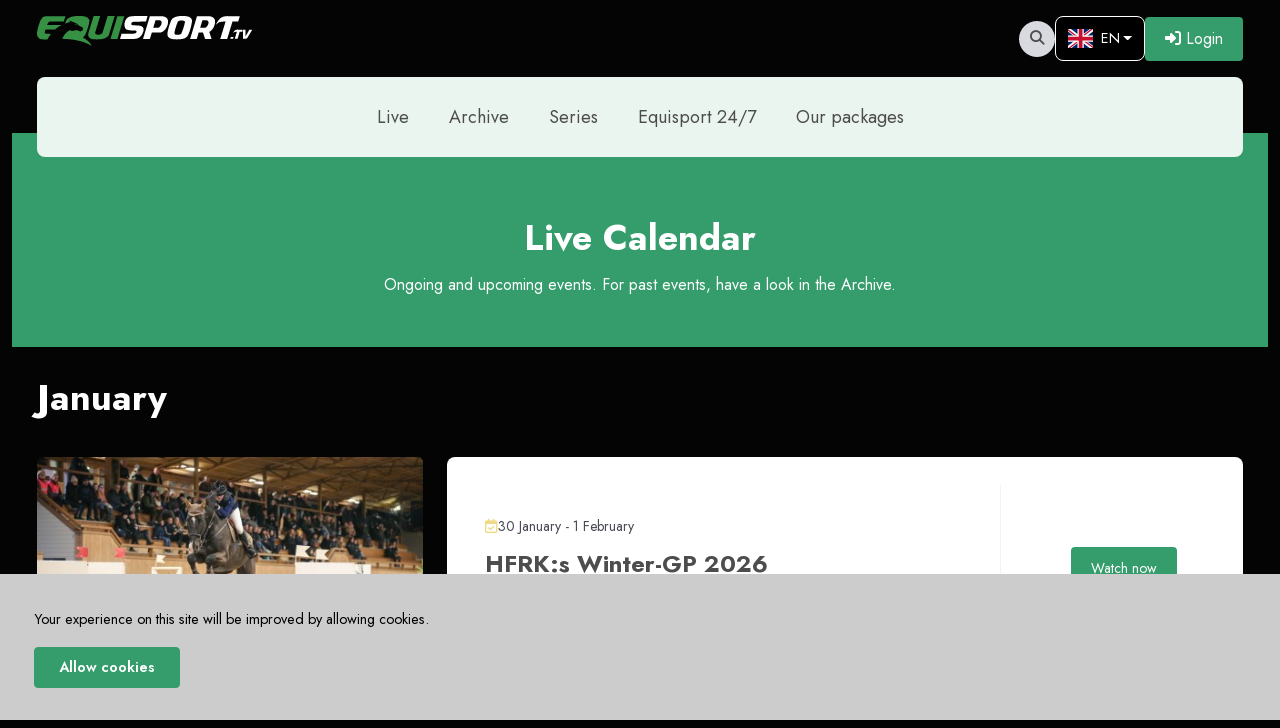

--- FILE ---
content_type: text/html; charset=UTF-8
request_url: https://www.equisport.tv/en/events/list/upcoming
body_size: 52457
content:
<!DOCTYPE html>
<html lang="en">
<head>
    <meta charset="utf-8">
    <meta http-equiv="X-UA-Compatible" content="IE=edge">
    <meta name="viewport" content="width=device-width, initial-scale=1, minimum-scale=1">

    <meta name="csrf-token" content="00G4eSfpcy4d86qAj9WG0CR5tqvX72ZTnd2GXVDx">
    <meta name="lang" content="en">
    <title inertia>        Live Calendar
 - EquisportTV</title>

    <link rel="dns-prefetch" href="https://fonts.gstatic.com">
    <script src="https://kit.fontawesome.com/164ac6cff9.js" crossorigin="anonymous"></script>

    <link rel="preconnect" href="https://fonts.googleapis.com">
    <link rel="preconnect" href="https://fonts.gstatic.com" crossorigin>
    <link href="https://fonts.googleapis.com/css2?family=Jost:ital,wght@0,100..900;1,100..900&display=swap" rel="stylesheet">

    <link rel="preload" as="style" href="https://www.equisport.tv/build/assets/app-CU4DzqOx.css" /><link rel="modulepreload" href="https://www.equisport.tv/build/assets/app-BwTO_DVW.js" /><link rel="modulepreload" href="https://www.equisport.tv/build/assets/bootstrap-Tblg2lI-.js" /><link rel="modulepreload" href="https://www.equisport.tv/build/assets/vue-i18n-locales.generated-C4Rrdw56.js" /><link rel="modulepreload" href="https://www.equisport.tv/build/assets/front-api-L5ptYHti.js" /><link rel="modulepreload" href="https://www.equisport.tv/build/assets/index-xsH4HHeE.js" /><link rel="modulepreload" href="https://www.equisport.tv/build/assets/locale.service-CdE6s662.js" /><link rel="modulepreload" href="https://www.equisport.tv/build/assets/_commonjsHelpers-_d1bhYXs.js" /><link rel="modulepreload" href="https://www.equisport.tv/build/assets/bootstrap.esm-DwOKKX6j.js" /><link rel="modulepreload" href="https://www.equisport.tv/build/assets/jquery-wLU-MRF_.js" /><link rel="stylesheet" href="https://www.equisport.tv/build/assets/app-CU4DzqOx.css" /><script type="module" src="https://www.equisport.tv/build/assets/app-BwTO_DVW.js"></script>
    <link rel="apple-touch-icon" sizes="57x57" href="/apple-icon-57x57.png">
    <link rel="apple-touch-icon" sizes="60x60" href="/apple-icon-60x60.png">
    <link rel="apple-touch-icon" sizes="72x72" href="/apple-icon-72x72.png">
    <link rel="apple-touch-icon" sizes="76x76" href="/apple-icon-76x76.png">
    <link rel="apple-touch-icon" sizes="114x114" href="/apple-icon-114x114.png">
    <link rel="apple-touch-icon" sizes="120x120" href="/apple-icon-120x120.png">
    <link rel="apple-touch-icon" sizes="144x144" href="/apple-icon-144x144.png">
    <link rel="apple-touch-icon" sizes="152x152" href="/apple-icon-152x152.png">
    <link rel="apple-touch-icon" sizes="180x180" href="/apple-icon-180x180.png">
    <link rel="icon" type="image/png" sizes="192x192"  href="/android-icon-192x192.png">
    <link rel="icon" type="image/png" sizes="32x32" href="/favicon-32x32.png">
    <link rel="icon" type="image/png" sizes="96x96" href="/favicon-96x96.png">
    <link rel="icon" type="image/png" sizes="16x16" href="/favicon-16x16.png">
    <link rel="manifest" href="/manifest.json">
    <meta name="msapplication-TileColor" content="#ffffff">
    <meta name="msapplication-TileImage" content="/ms-icon-144x144.png">
    <meta name="theme-color" content="#121213">
    <meta name="mobile-web-app-capable" content="yes">
    <meta name="apple-mobile-web-app-status-bar-style" content="black-translucent">

    <meta property="og:site_name" content="Equisport.tv">

        
            <script>
          var _mtm = window._mtm = window._mtm || [];
          _mtm.push({'mtm.startTime': (new Date().getTime()), 'event': 'mtm.Start'});
          (function() {
            var d=document, g=d.createElement('script'), s=d.getElementsByTagName('script')[0];
            g.async=true; g.src='https://stats.equisport.tv/js/container_fZhpJrLO.js'; s.parentNode.insertBefore(g,s);
          })();
        </script>
    </head>
<body class="site-page">
    <div id="headerApp">
        <div id="top-menu-nav"></div>
        <div id="top-banner" class="container ads-container">
                  </div>
        <div id="navbarTop">
          <nav-bar 
            :menu-objects="[{&quot;id&quot;:8,&quot;created_at&quot;:&quot;2019-09-05T10:00:24.000000Z&quot;,&quot;updated_at&quot;:&quot;2024-10-09T10:28:28.000000Z&quot;,&quot;menu&quot;:&quot;main&quot;,&quot;type&quot;:&quot;route&quot;,&quot;static_page_id&quot;:3,&quot;route&quot;:&quot;events.upcoming&quot;,&quot;url&quot;:{&quot;nb&quot;:null},&quot;label&quot;:{&quot;sv&quot;:&quot;Live&quot;,&quot;en&quot;:&quot;Live&quot;,&quot;fi&quot;:&quot;Live&quot;,&quot;nb&quot;:&quot;Live&quot;},&quot;sort_order&quot;:10,&quot;object_link&quot;:&quot;https:\/\/www.equisport.tv\/en\/events\/list\/upcoming&quot;,&quot;object_slug&quot;:&quot;en\/events\/list\/upcoming&quot;,&quot;static_page&quot;:{&quot;id&quot;:3,&quot;created_at&quot;:&quot;2019-09-02T15:56:36.000000Z&quot;,&quot;updated_at&quot;:&quot;2024-10-09T16:11:54.000000Z&quot;,&quot;status&quot;:&quot;published&quot;,&quot;deleted_at&quot;:null,&quot;slug&quot;:{&quot;sv&quot;:&quot;annonsor-3&quot;,&quot;en&quot;:&quot;advertiser-3&quot;,&quot;fi&quot;:&quot;advertiser-3&quot;,&quot;nb&quot;:&quot;advertiser-3&quot;},&quot;require_subscription&quot;:false,&quot;last_revision&quot;:{&quot;id&quot;:7,&quot;created_at&quot;:&quot;2020-02-11T15:45:07.000000Z&quot;,&quot;updated_at&quot;:&quot;2020-02-11T15:45:07.000000Z&quot;,&quot;static_page_id&quot;:3,&quot;version&quot;:2,&quot;name&quot;:{&quot;sv&quot;:&quot;Annons\u00f6r&quot;,&quot;en&quot;:&quot;Advertiser&quot;},&quot;slug&quot;:{&quot;sv&quot;:&quot;annonsor-3&quot;,&quot;en&quot;:&quot;advertiser-3&quot;},&quot;content&quot;:{&quot;sv&quot;:&quot;Med en blandning av svensk och nordisk toppsport i hoppning dressyr, f\u00e4ltt\u00e4vlan, k\u00f6rning, voltige, clinics och intervjuer \u00e4r Equisport.tv kanalen som n\u00e5r aktiva h\u00e4st\u00e4lskare och ryttare som investerar i sin passion.\r\n\r\nVarf\u00f6r Equisport?\r\n\r\n- Equisport har en ekonomiskt k\u00f6pstark kundgrupp som hyser stor passion f\u00f6r kanalen och gemenskapen den representerar.\r\n- Equisport \u00e4r den ledande webbaseradedigitalplattformen som riktar sig mot h\u00e4stsport och t\u00e4vling.\r\n- TV bygger en l\u00e5ngsiktig varum\u00e4rkesk\u00e4nnedom. 33% av dina webplatsbes\u00f6kare \u00e4r en f\u00f6ljd av din TV-reklam.\r\n\r\nKontakta \r\n\r\nOskar Lundqvist\r\nAnnons\r\noskar@equisport.tv\r\n\r\n-----\r\n\r\nMATERIALSPECIFIKATION\r\n\r\nBannermaterial skickas i filformaten GIF, JPEG eller HTML\/HTML5\r\n\r\nMaterialet ska vara p\u00e5 plats senast tre arbetsdagar innan publicering. Maxvikt banner 110 kb, video 50mb.\r\nGl\u00f6m inte l\u00e4nk till landningssida.\r\n\r\nUPPLADDNING\r\n\r\n&lt;a href=\&quot;https:\/\/equisport.wetransfer.com\&quot; class=\&quot;btn btn-primary\&quot;&gt;Ladda upp Annons&lt;\/a&gt;&quot;,&quot;en&quot;:&quot;&quot;}}}},{&quot;id&quot;:7,&quot;created_at&quot;:&quot;2019-09-05T09:59:59.000000Z&quot;,&quot;updated_at&quot;:&quot;2024-10-09T12:48:59.000000Z&quot;,&quot;menu&quot;:&quot;main&quot;,&quot;type&quot;:&quot;route&quot;,&quot;static_page_id&quot;:3,&quot;route&quot;:&quot;events.archive&quot;,&quot;url&quot;:{&quot;nb&quot;:null},&quot;label&quot;:{&quot;sv&quot;:&quot;Arkiv&quot;,&quot;en&quot;:&quot;Archive&quot;,&quot;fi&quot;:&quot;Videoarkisto&quot;,&quot;nb&quot;:&quot;Arkiv&quot;},&quot;sort_order&quot;:20,&quot;object_link&quot;:&quot;https:\/\/www.equisport.tv\/en\/events\/list\/archive&quot;,&quot;object_slug&quot;:&quot;en\/events\/list\/archive&quot;,&quot;static_page&quot;:{&quot;id&quot;:3,&quot;created_at&quot;:&quot;2019-09-02T15:56:36.000000Z&quot;,&quot;updated_at&quot;:&quot;2024-10-09T16:11:54.000000Z&quot;,&quot;status&quot;:&quot;published&quot;,&quot;deleted_at&quot;:null,&quot;slug&quot;:{&quot;sv&quot;:&quot;annonsor-3&quot;,&quot;en&quot;:&quot;advertiser-3&quot;,&quot;fi&quot;:&quot;advertiser-3&quot;,&quot;nb&quot;:&quot;advertiser-3&quot;},&quot;require_subscription&quot;:false,&quot;last_revision&quot;:{&quot;id&quot;:7,&quot;created_at&quot;:&quot;2020-02-11T15:45:07.000000Z&quot;,&quot;updated_at&quot;:&quot;2020-02-11T15:45:07.000000Z&quot;,&quot;static_page_id&quot;:3,&quot;version&quot;:2,&quot;name&quot;:{&quot;sv&quot;:&quot;Annons\u00f6r&quot;,&quot;en&quot;:&quot;Advertiser&quot;},&quot;slug&quot;:{&quot;sv&quot;:&quot;annonsor-3&quot;,&quot;en&quot;:&quot;advertiser-3&quot;},&quot;content&quot;:{&quot;sv&quot;:&quot;Med en blandning av svensk och nordisk toppsport i hoppning dressyr, f\u00e4ltt\u00e4vlan, k\u00f6rning, voltige, clinics och intervjuer \u00e4r Equisport.tv kanalen som n\u00e5r aktiva h\u00e4st\u00e4lskare och ryttare som investerar i sin passion.\r\n\r\nVarf\u00f6r Equisport?\r\n\r\n- Equisport har en ekonomiskt k\u00f6pstark kundgrupp som hyser stor passion f\u00f6r kanalen och gemenskapen den representerar.\r\n- Equisport \u00e4r den ledande webbaseradedigitalplattformen som riktar sig mot h\u00e4stsport och t\u00e4vling.\r\n- TV bygger en l\u00e5ngsiktig varum\u00e4rkesk\u00e4nnedom. 33% av dina webplatsbes\u00f6kare \u00e4r en f\u00f6ljd av din TV-reklam.\r\n\r\nKontakta \r\n\r\nOskar Lundqvist\r\nAnnons\r\noskar@equisport.tv\r\n\r\n-----\r\n\r\nMATERIALSPECIFIKATION\r\n\r\nBannermaterial skickas i filformaten GIF, JPEG eller HTML\/HTML5\r\n\r\nMaterialet ska vara p\u00e5 plats senast tre arbetsdagar innan publicering. Maxvikt banner 110 kb, video 50mb.\r\nGl\u00f6m inte l\u00e4nk till landningssida.\r\n\r\nUPPLADDNING\r\n\r\n&lt;a href=\&quot;https:\/\/equisport.wetransfer.com\&quot; class=\&quot;btn btn-primary\&quot;&gt;Ladda upp Annons&lt;\/a&gt;&quot;,&quot;en&quot;:&quot;&quot;}}}},{&quot;id&quot;:10,&quot;created_at&quot;:&quot;2021-03-18T13:03:36.000000Z&quot;,&quot;updated_at&quot;:&quot;2024-10-09T10:28:39.000000Z&quot;,&quot;menu&quot;:&quot;main&quot;,&quot;type&quot;:&quot;route&quot;,&quot;static_page_id&quot;:3,&quot;route&quot;:&quot;archive.videoseries&quot;,&quot;url&quot;:{&quot;nb&quot;:null},&quot;label&quot;:{&quot;sv&quot;:&quot;Serier&quot;,&quot;en&quot;:&quot;Series&quot;,&quot;fi&quot;:&quot;Sarjoja&quot;,&quot;nb&quot;:&quot;Series&quot;},&quot;sort_order&quot;:25,&quot;object_link&quot;:&quot;https:\/\/www.equisport.tv\/en\/archive\/series&quot;,&quot;object_slug&quot;:&quot;en\/archive\/series&quot;,&quot;static_page&quot;:{&quot;id&quot;:3,&quot;created_at&quot;:&quot;2019-09-02T15:56:36.000000Z&quot;,&quot;updated_at&quot;:&quot;2024-10-09T16:11:54.000000Z&quot;,&quot;status&quot;:&quot;published&quot;,&quot;deleted_at&quot;:null,&quot;slug&quot;:{&quot;sv&quot;:&quot;annonsor-3&quot;,&quot;en&quot;:&quot;advertiser-3&quot;,&quot;fi&quot;:&quot;advertiser-3&quot;,&quot;nb&quot;:&quot;advertiser-3&quot;},&quot;require_subscription&quot;:false,&quot;last_revision&quot;:{&quot;id&quot;:7,&quot;created_at&quot;:&quot;2020-02-11T15:45:07.000000Z&quot;,&quot;updated_at&quot;:&quot;2020-02-11T15:45:07.000000Z&quot;,&quot;static_page_id&quot;:3,&quot;version&quot;:2,&quot;name&quot;:{&quot;sv&quot;:&quot;Annons\u00f6r&quot;,&quot;en&quot;:&quot;Advertiser&quot;},&quot;slug&quot;:{&quot;sv&quot;:&quot;annonsor-3&quot;,&quot;en&quot;:&quot;advertiser-3&quot;},&quot;content&quot;:{&quot;sv&quot;:&quot;Med en blandning av svensk och nordisk toppsport i hoppning dressyr, f\u00e4ltt\u00e4vlan, k\u00f6rning, voltige, clinics och intervjuer \u00e4r Equisport.tv kanalen som n\u00e5r aktiva h\u00e4st\u00e4lskare och ryttare som investerar i sin passion.\r\n\r\nVarf\u00f6r Equisport?\r\n\r\n- Equisport har en ekonomiskt k\u00f6pstark kundgrupp som hyser stor passion f\u00f6r kanalen och gemenskapen den representerar.\r\n- Equisport \u00e4r den ledande webbaseradedigitalplattformen som riktar sig mot h\u00e4stsport och t\u00e4vling.\r\n- TV bygger en l\u00e5ngsiktig varum\u00e4rkesk\u00e4nnedom. 33% av dina webplatsbes\u00f6kare \u00e4r en f\u00f6ljd av din TV-reklam.\r\n\r\nKontakta \r\n\r\nOskar Lundqvist\r\nAnnons\r\noskar@equisport.tv\r\n\r\n-----\r\n\r\nMATERIALSPECIFIKATION\r\n\r\nBannermaterial skickas i filformaten GIF, JPEG eller HTML\/HTML5\r\n\r\nMaterialet ska vara p\u00e5 plats senast tre arbetsdagar innan publicering. Maxvikt banner 110 kb, video 50mb.\r\nGl\u00f6m inte l\u00e4nk till landningssida.\r\n\r\nUPPLADDNING\r\n\r\n&lt;a href=\&quot;https:\/\/equisport.wetransfer.com\&quot; class=\&quot;btn btn-primary\&quot;&gt;Ladda upp Annons&lt;\/a&gt;&quot;,&quot;en&quot;:&quot;&quot;}}}},{&quot;id&quot;:21,&quot;created_at&quot;:&quot;2025-03-13T15:37:16.000000Z&quot;,&quot;updated_at&quot;:&quot;2025-03-13T15:37:24.000000Z&quot;,&quot;menu&quot;:&quot;main&quot;,&quot;type&quot;:&quot;page&quot;,&quot;static_page_id&quot;:12,&quot;route&quot;:null,&quot;url&quot;:{&quot;nb&quot;:null},&quot;label&quot;:{&quot;sv&quot;:&quot;Equisport 24\/7&quot;,&quot;en&quot;:&quot;Equisport 24\/7&quot;,&quot;fi&quot;:&quot;Equisport 24\/7&quot;,&quot;nb&quot;:&quot;Equisport 24\/7&quot;},&quot;sort_order&quot;:50,&quot;object_link&quot;:&quot;https:\/\/www.equisport.tv\/en\/p\/equisport-247-12&quot;,&quot;object_slug&quot;:null,&quot;static_page&quot;:{&quot;id&quot;:12,&quot;created_at&quot;:&quot;2024-08-22T15:26:14.000000Z&quot;,&quot;updated_at&quot;:&quot;2025-03-13T11:56:17.000000Z&quot;,&quot;status&quot;:&quot;published&quot;,&quot;deleted_at&quot;:null,&quot;slug&quot;:{&quot;sv&quot;:&quot;equisport-247-12&quot;,&quot;en&quot;:&quot;equisport-247-12&quot;,&quot;fi&quot;:&quot;equisport-247-12&quot;,&quot;nb&quot;:&quot;equisport-247-12&quot;},&quot;require_subscription&quot;:true,&quot;last_revision&quot;:{&quot;id&quot;:206,&quot;created_at&quot;:&quot;2025-12-12T08:39:23.000000Z&quot;,&quot;updated_at&quot;:&quot;2025-12-12T08:39:23.000000Z&quot;,&quot;static_page_id&quot;:12,&quot;version&quot;:22,&quot;name&quot;:{&quot;sv&quot;:&quot;Equisport 24\/7&quot;,&quot;en&quot;:&quot;Equisport 24\/7&quot;,&quot;fi&quot;:&quot;Equisport 24\/7&quot;,&quot;nb&quot;:&quot;Equisport 24\/7&quot;},&quot;slug&quot;:{&quot;sv&quot;:&quot;equisport-247-12&quot;,&quot;en&quot;:&quot;equisport-247-12&quot;,&quot;fi&quot;:&quot;equisport-247-12&quot;,&quot;nb&quot;:&quot;equisport-247-12&quot;},&quot;content&quot;:{&quot;sv&quot;:&quot;&lt;div style=&#039;position: relative; padding-bottom: 56.25%; height: 0;&#039;&gt;&lt;iframe src=&#039;https:\/\/player.viloud.tv\/embed\/channel\/087019f8e8f5795a4c23a1f8ae6509e5?autoplay=1&amp;volume=1&amp;controls=1&amp;title=0&amp;share=0&amp;open_playlist=0&amp;random=0&#039; style=&#039;position: absolute; top: 0; left: 0; width: 100%; height: 100%;&#039; frameborder=&#039;0&#039; allow=&#039;autoplay&#039; allowfullscreen&gt;&lt;\/iframe&gt;&lt;\/div&gt;\r\n\r\n&lt;span class=\&quot;badge text-bg-light rounded-pill\&quot;&gt;Equisport 24\/7&lt;\/span&gt;\r\nH\u00e4r kan du se delar av Equisport.tvs inneh\u00e5ll dygnet runt 7 dagar i veckan. F\u00f6r f\u00f6rsta g\u00e5ngen samlas alla de mest sp\u00e4nnande t\u00e4vlingarna, h\u00e4stsportsdokument\u00e4rerna och unika bakgrundshistorier p\u00e5 ett och samma st\u00e4lle, dygnet runt. Oavsett om du brinner f\u00f6r hoppning, dressyr eller f\u00e4ltt\u00e4vlan, kommer Equisport att vara din ultimata kanal \u2013 fullproppad med h\u00f6gklassig sport och insiktsfullt inneh\u00e5ll.\r\n\r\n&lt;br&gt; Allt inneh\u00e5ll som s\u00e4nds p\u00e5 Equisport 24\/7 kan du hitta p\u00e5 Equisport.tv n\u00e4r och hur du vill.&quot;,&quot;en&quot;:&quot;&lt;div style=&#039;position: relative; padding-bottom: 56.25%; height: 0;&#039;&gt;&lt;iframe src=&#039;https:\/\/player.viloud.tv\/embed\/channel\/087019f8e8f5795a4c23a1f8ae6509e5?autoplay=1&amp;volume=1&amp;controls=1&amp;title=0&amp;share=0&amp;open_playlist=0&amp;random=0&#039; style=&#039;position: absolute; top: 0; left: 0; width: 100%; height: 100%;&#039; frameborder=&#039;0&#039; allow=&#039;autoplay&#039; allowfullscreen&gt;&lt;\/iframe&gt;&lt;\/div&gt;\r\n\r\nFor the first time, all the most exciting competitions, equestrian documentaries, and unique behind-the-scenes stories are brought together in one place, around the clock. Whether you are passionate about show jumping, dressage, or eventing, Equisport will be your ultimate channel\u2014packed with world-class sport and insightful content.&quot;,&quot;fi&quot;:&quot;&lt;div style=&#039;position: relative; padding-bottom: 56.25%; height: 0;&#039;&gt;&lt;iframe src=&#039;https:\/\/player.viloud.tv\/embed\/channel\/087019f8e8f5795a4c23a1f8ae6509e5?autoplay=1&amp;volume=1&amp;controls=1&amp;title=0&amp;share=0&amp;open_playlist=0&amp;random=0&#039; style=&#039;position: absolute; top: 0; left: 0; width: 100%; height: 100%;&#039; frameborder=&#039;0&#039; allow=&#039;autoplay&#039; allowfullscreen&gt;&lt;\/iframe&gt;&lt;\/div&gt;\r\n\r\nEnsimm\u00e4ist\u00e4 kertaa kaikki j\u00e4nnitt\u00e4vimm\u00e4t kilpailut, ratsastusurheiludokumentit ja ainutlaatuiset taustatarinat on koottu yhteen paikkaan, ymp\u00e4ri vuorokauden. Olitpa intohimoinen esteratsastuksen, kouluratsastuksen tai kentt\u00e4ratsastuksen yst\u00e4v\u00e4, Equisport on sinulle t\u00e4ydellinen kanava \u2013 t\u00e4ynn\u00e4 huipputason urheilua ja oivaltavaa sis\u00e4lt\u00f6\u00e4.&quot;,&quot;nb&quot;:&quot;&lt;div style=&#039;position: relative; padding-bottom: 56.25%; height: 0;&#039;&gt;&lt;iframe src=&#039;https:\/\/player.viloud.tv\/embed\/channel\/087019f8e8f5795a4c23a1f8ae6509e5?autoplay=1&amp;volume=1&amp;controls=1&amp;title=0&amp;share=0&amp;open_playlist=0&amp;random=0&#039; style=&#039;position: absolute; top: 0; left: 0; width: 100%; height: 100%;&#039; frameborder=&#039;0&#039; allow=&#039;autoplay&#039; allowfullscreen&gt;&lt;\/iframe&gt;&lt;\/div&gt;\r\n\r\nFor f\u00f8rste gang samles alle de mest spennende konkurransene, ridesportdokumentarene og unike bakgrunnshistoriene p\u00e5 ett og samme sted, d\u00f8gnet rundt. Enten du brenner for sprangridning, dressur eller feltritt, vil Equisport v\u00e6re din ultimate kanal \u2013 fullpakket med sport i toppklasse og innsiktsfullt innhold.&quot;}}}},{&quot;id&quot;:14,&quot;created_at&quot;:&quot;2023-11-30T12:16:50.000000Z&quot;,&quot;updated_at&quot;:&quot;2025-03-12T10:02:15.000000Z&quot;,&quot;menu&quot;:&quot;main&quot;,&quot;type&quot;:&quot;url&quot;,&quot;static_page_id&quot;:3,&quot;route&quot;:null,&quot;url&quot;:{&quot;sv&quot;:&quot;https:\/\/www.equisport.tv\/sv\/memberships&quot;,&quot;en&quot;:&quot;https:\/\/www.equisport.tv\/en\/memberships&quot;,&quot;fi&quot;:&quot;https:\/\/www.equisport.tv\/fi\/memberships&quot;,&quot;nb&quot;:&quot;https:\/\/www.equisport.tv\/nb\/memberships&quot;},&quot;label&quot;:{&quot;sv&quot;:&quot;V\u00e5ra Paket&quot;,&quot;en&quot;:&quot;Our packages&quot;,&quot;fi&quot;:&quot;Meid\u00e4n paketit&quot;,&quot;nb&quot;:&quot;F\u00e5 tilgang&quot;},&quot;sort_order&quot;:60,&quot;object_link&quot;:&quot;https:\/\/www.equisport.tv\/en\/memberships&quot;,&quot;object_slug&quot;:&quot;https:\/\/www.equisport.tv\/en\/memberships&quot;,&quot;static_page&quot;:{&quot;id&quot;:3,&quot;created_at&quot;:&quot;2019-09-02T15:56:36.000000Z&quot;,&quot;updated_at&quot;:&quot;2024-10-09T16:11:54.000000Z&quot;,&quot;status&quot;:&quot;published&quot;,&quot;deleted_at&quot;:null,&quot;slug&quot;:{&quot;sv&quot;:&quot;annonsor-3&quot;,&quot;en&quot;:&quot;advertiser-3&quot;,&quot;fi&quot;:&quot;advertiser-3&quot;,&quot;nb&quot;:&quot;advertiser-3&quot;},&quot;require_subscription&quot;:false,&quot;last_revision&quot;:{&quot;id&quot;:7,&quot;created_at&quot;:&quot;2020-02-11T15:45:07.000000Z&quot;,&quot;updated_at&quot;:&quot;2020-02-11T15:45:07.000000Z&quot;,&quot;static_page_id&quot;:3,&quot;version&quot;:2,&quot;name&quot;:{&quot;sv&quot;:&quot;Annons\u00f6r&quot;,&quot;en&quot;:&quot;Advertiser&quot;},&quot;slug&quot;:{&quot;sv&quot;:&quot;annonsor-3&quot;,&quot;en&quot;:&quot;advertiser-3&quot;},&quot;content&quot;:{&quot;sv&quot;:&quot;Med en blandning av svensk och nordisk toppsport i hoppning dressyr, f\u00e4ltt\u00e4vlan, k\u00f6rning, voltige, clinics och intervjuer \u00e4r Equisport.tv kanalen som n\u00e5r aktiva h\u00e4st\u00e4lskare och ryttare som investerar i sin passion.\r\n\r\nVarf\u00f6r Equisport?\r\n\r\n- Equisport har en ekonomiskt k\u00f6pstark kundgrupp som hyser stor passion f\u00f6r kanalen och gemenskapen den representerar.\r\n- Equisport \u00e4r den ledande webbaseradedigitalplattformen som riktar sig mot h\u00e4stsport och t\u00e4vling.\r\n- TV bygger en l\u00e5ngsiktig varum\u00e4rkesk\u00e4nnedom. 33% av dina webplatsbes\u00f6kare \u00e4r en f\u00f6ljd av din TV-reklam.\r\n\r\nKontakta \r\n\r\nOskar Lundqvist\r\nAnnons\r\noskar@equisport.tv\r\n\r\n-----\r\n\r\nMATERIALSPECIFIKATION\r\n\r\nBannermaterial skickas i filformaten GIF, JPEG eller HTML\/HTML5\r\n\r\nMaterialet ska vara p\u00e5 plats senast tre arbetsdagar innan publicering. Maxvikt banner 110 kb, video 50mb.\r\nGl\u00f6m inte l\u00e4nk till landningssida.\r\n\r\nUPPLADDNING\r\n\r\n&lt;a href=\&quot;https:\/\/equisport.wetransfer.com\&quot; class=\&quot;btn btn-primary\&quot;&gt;Ladda upp Annons&lt;\/a&gt;&quot;,&quot;en&quot;:&quot;&quot;}}}}]"
            :menu-objects-right="[]"
              :locale-urls="[{&quot;locale&quot;:&quot;en&quot;,&quot;url&quot;:&quot;\/en\/events\/list\/upcoming&quot;,&quot;flag&quot;:&quot;https:\/\/www.equisport.tv\/images\/lang\/en.svg&quot;},{&quot;locale&quot;:&quot;sv&quot;,&quot;url&quot;:&quot;\/sv\/events\/list\/upcoming&quot;,&quot;flag&quot;:&quot;https:\/\/www.equisport.tv\/images\/lang\/sv.svg&quot;},{&quot;locale&quot;:&quot;fi&quot;,&quot;url&quot;:&quot;\/fi\/events\/list\/upcoming&quot;,&quot;flag&quot;:&quot;https:\/\/www.equisport.tv\/images\/lang\/fi.svg&quot;},{&quot;locale&quot;:&quot;nb&quot;,&quot;url&quot;:&quot;\/nb\/events\/list\/upcoming&quot;,&quot;flag&quot;:&quot;https:\/\/www.equisport.tv\/images\/lang\/nb.svg&quot;}]"
              :search-url="&quot;https:\/\/www.equisport.tv\/en\/archive\/search&quot;"
              :home-url="&quot;https:\/\/www.equisport.tv\/en&quot;"
              :login-url="&quot;https:\/\/www.equisport.tv\/en\/login&quot;"
              :account-url="&quot;https:\/\/www.equisport.tv\/en\/account\/profile&quot;"
              :signout-url="&quot;https:\/\/www.equisport.tv\/en\/logout&quot;"
              :register-url="&quot;https:\/\/www.equisport.tv\/en\/register&quot;"
              :checkout-url="&quot;https:\/\/www.equisport.tv\/en\/member\/videos\/order\/checkout&quot;"
          ></nav-bar>
        </div>
        <main class="content">
                <div class="container-fluid">
        
    <section class="hero-archive mb-4">
        <div class="container">
            <h1 class="section-title text-center">Live Calendar</h1>
            <p class="fs_16 fw_400 lh_24 text-center pt-2">Ongoing and upcoming events. For past events, have a look in the Archive.</p>
        </div>
    </section>

    <div id="contentSection">
        <event-calendar :months="[{&quot;month&quot;:&quot;January&quot;,&quot;events&quot;:[{&quot;id&quot;:799,&quot;name&quot;:&quot;HFRK:s Winter-GP 2026&quot;,&quot;status&quot;:&quot;published&quot;,&quot;start_date&quot;:&quot;2026-01-30&quot;,&quot;end_date&quot;:&quot;2026-02-01&quot;,&quot;display_date&quot;:&quot;30 January - 1 February&quot;,&quot;location&quot;:&quot;Helsingborg&quot;,&quot;description&quot;:&quot;Helsingborg Riders Club offers jumping competitions in 1, 2 and 3* classes with obstacle heights up to 140 cm.&quot;,&quot;url&quot;:&quot;https:\/\/www.equisport.tv\/en\/member\/events\/hfrks-vinter-gp-2026-799&quot;,&quot;route&quot;:&quot;member.events.show&quot;,&quot;image&quot;:{&quot;small_thumbnail&quot;:&quot;https:\/\/equisport-website.s3-eu-west-1.amazonaws.com\/images\/2022\/10\/1873-65a12f85e9dc3-1871-A74Q0016.jpg&quot;},&quot;is_ppv&quot;:false,&quot;members_only&quot;:true,&quot;timezone&quot;:&quot;Europe\/Stockholm&quot;,&quot;country_code&quot;:&quot;se&quot;,&quot;tabloid_info&quot;:&quot;NOTE: Power outage at the facility. Saturday classes are paused.&quot;,&quot;is_live&quot;:false,&quot;geo_block_country_dates&quot;:null}]},{&quot;month&quot;:&quot;February&quot;,&quot;events&quot;:[{&quot;id&quot;:797,&quot;name&quot;:&quot;Bor\u00e5s Grand Prix&quot;,&quot;status&quot;:&quot;published&quot;,&quot;start_date&quot;:&quot;2026-02-05&quot;,&quot;end_date&quot;:&quot;2026-02-08&quot;,&quot;display_date&quot;:&quot;5-8 February&quot;,&quot;location&quot;:&quot;Bor\u00e5s&quot;,&quot;description&quot;:&quot;The show jumping competition at Bor\u00e5s F\u00e4ltrittklub brings together several exciting series of the season. The competition program includes L\u00f6vsta Future Challenge, Arena Youth Tour and Bor\u00e5s Ponny GP by H\u00f6\u00f6ks. One of the biggest events of the weekend is the final semi-final of the ATG Riders League, where the fight for places to the season finale at Gothenburg Horse Show is in focus.&quot;,&quot;url&quot;:&quot;https:\/\/www.equisport.tv\/en\/member\/events\/boras-grand-prix-797&quot;,&quot;route&quot;:&quot;member.events.show&quot;,&quot;image&quot;:{&quot;small_thumbnail&quot;:&quot;https:\/\/equisport-se-website.s3.eu-north-1.amazonaws.com\/images\/2025\/08\/6477-689b46d7d7e18-6475-1J0A0199.JPG&quot;},&quot;is_ppv&quot;:false,&quot;members_only&quot;:true,&quot;timezone&quot;:&quot;Europe\/Stockholm&quot;,&quot;country_code&quot;:&quot;se&quot;,&quot;tabloid_info&quot;:&quot;&quot;,&quot;is_live&quot;:false,&quot;geo_block_country_dates&quot;:null},{&quot;id&quot;:800,&quot;name&quot;:&quot;Flyinge Indoor Winter Edition 2026&quot;,&quot;status&quot;:&quot;published&quot;,&quot;start_date&quot;:&quot;2026-02-13&quot;,&quot;end_date&quot;:&quot;2026-02-15&quot;,&quot;display_date&quot;:&quot;13-15 February&quot;,&quot;location&quot;:&quot;Flyinge&quot;,&quot;description&quot;:&quot;Flyinge Equestrian Club hosts a CSI2* and CSI3* show jumping competition with multiple classes throughout the competition weekend. The event concludes with the Equisport Grand Prix. Watch the competition live or on replay from one of Sweden\u2019s most renowned equestrian venues.&quot;,&quot;url&quot;:&quot;https:\/\/www.equisport.tv\/en\/member\/events\/flyinge-indoor-winter-edition-2026-800&quot;,&quot;route&quot;:&quot;member.events.show&quot;,&quot;image&quot;:{&quot;small_thumbnail&quot;:&quot;https:\/\/equisport-website.s3-eu-west-1.amazonaws.com\/images\/2024\/03\/4263-65f2ef6309822-4261-Karmel_van_de_Watering__HVF_KCL1803.JPG&quot;},&quot;is_ppv&quot;:false,&quot;members_only&quot;:true,&quot;timezone&quot;:&quot;Europe\/Stockholm&quot;,&quot;country_code&quot;:&quot;se&quot;,&quot;tabloid_info&quot;:&quot;&quot;,&quot;is_live&quot;:false,&quot;geo_block_country_dates&quot;:null},{&quot;id&quot;:796,&quot;name&quot;:&quot;Season finale of ATG Riders League&quot;,&quot;status&quot;:&quot;published&quot;,&quot;start_date&quot;:&quot;2026-02-18&quot;,&quot;end_date&quot;:&quot;2026-02-18&quot;,&quot;display_date&quot;:&quot;18 February&quot;,&quot;location&quot;:&quot;Scandinavium, G\u00f6teborg&quot;,&quot;description&quot;:&quot;It\u2019s time for the ATG Riders League Grand Final at Gothenburg Horse Show! After the women dominated last year\u2019s final, the question is whether the men can strike back as the 2025\u20132026 season is decided. Follow the drama live from Scandinavium!&quot;,&quot;url&quot;:&quot;https:\/\/www.equisport.tv\/en\/member\/events\/atg-riders-league-final-2025-796&quot;,&quot;route&quot;:&quot;member.events.show&quot;,&quot;image&quot;:{&quot;small_thumbnail&quot;:&quot;https:\/\/equisport-se-website.s3.eu-north-1.amazonaws.com\/images\/2025\/12\/6975-693bc5373f289-6973-hero-program.jpg&quot;},&quot;is_ppv&quot;:false,&quot;members_only&quot;:true,&quot;timezone&quot;:&quot;Europe\/Stockholm&quot;,&quot;country_code&quot;:&quot;se&quot;,&quot;tabloid_info&quot;:&quot;&quot;,&quot;is_live&quot;:false,&quot;geo_block_country_dates&quot;:null},{&quot;id&quot;:803,&quot;name&quot;:&quot;H\u00f6gbo Riders Club - Folksam Swedish Championship Pony Team&quot;,&quot;status&quot;:&quot;published&quot;,&quot;start_date&quot;:&quot;2026-02-27&quot;,&quot;end_date&quot;:&quot;2026-03-01&quot;,&quot;display_date&quot;:&quot;27 February - 1 March&quot;,&quot;location&quot;:&quot;H\u00f6gbo&quot;,&quot;description&quot;:&quot;H\u00f6gbo Ridklubb invites you to a competition weekend filled with exciting classes for both pony and riding horse. Extra focus is on the Folksam Swedish championship pony team in the northern zone, where the team competition is the focus. Follow the competition live and take part in the atmosphere from H\u00f6gbo!&quot;,&quot;url&quot;:&quot;https:\/\/www.equisport.tv\/en\/member\/events\/hogbo-ridklubb-v9-803&quot;,&quot;route&quot;:&quot;member.events.show&quot;,&quot;image&quot;:{&quot;small_thumbnail&quot;:&quot;https:\/\/equisport-se-website.s3.eu-north-1.amazonaws.com\/images\/2025\/10\/6699-68e8941ce8d39-6697-Klass7-MsvB-741.jpg&quot;},&quot;is_ppv&quot;:false,&quot;members_only&quot;:true,&quot;timezone&quot;:&quot;Europe\/Stockholm&quot;,&quot;country_code&quot;:&quot;se&quot;,&quot;tabloid_info&quot;:&quot;&quot;,&quot;is_live&quot;:false,&quot;geo_block_country_dates&quot;:null}]},{&quot;month&quot;:&quot;March&quot;,&quot;events&quot;:[{&quot;id&quot;:798,&quot;name&quot;:&quot;Kungsbacka Grand Prix 2026&quot;,&quot;status&quot;:&quot;published&quot;,&quot;start_date&quot;:&quot;2026-03-05&quot;,&quot;end_date&quot;:&quot;2026-03-08&quot;,&quot;display_date&quot;:&quot;5-8 March&quot;,&quot;location&quot;:&quot;Kungsbacka&quot;,&quot;description&quot;:&quot;Kungsbacka Riding Club invites you to an exciting competition weekend featuring show jumping at 2, 3 and 4* level. The traditional Grand Prix classes take center stage as riders and horses compete in Kungsbacka.&quot;,&quot;url&quot;:&quot;https:\/\/www.equisport.tv\/en\/member\/events\/kungsbacka-grand-prix-2026-798&quot;,&quot;route&quot;:&quot;member.events.show&quot;,&quot;image&quot;:{&quot;small_thumbnail&quot;:&quot;https:\/\/equisport-website.s3-eu-west-1.amazonaws.com\/images\/2024\/01\/3645-65b8f522bb9ca-3643-Skarmavbild2024-01-30kl.14.09.13.png&quot;},&quot;is_ppv&quot;:false,&quot;members_only&quot;:true,&quot;timezone&quot;:&quot;Europe\/Stockholm&quot;,&quot;country_code&quot;:&quot;se&quot;,&quot;tabloid_info&quot;:&quot;&quot;,&quot;is_live&quot;:false,&quot;geo_block_country_dates&quot;:null},{&quot;id&quot;:802,&quot;name&quot;:&quot;Flyinge Spring Show 2026&quot;,&quot;status&quot;:&quot;published&quot;,&quot;start_date&quot;:&quot;2026-03-13&quot;,&quot;end_date&quot;:&quot;2026-03-15&quot;,&quot;display_date&quot;:&quot;13-15 March&quot;,&quot;location&quot;:&quot;Flyinge&quot;,&quot;description&quot;:&quot;&quot;,&quot;url&quot;:&quot;https:\/\/www.equisport.tv\/en\/member\/events\/flyinge-varhoppet-2026-802&quot;,&quot;route&quot;:&quot;member.events.show&quot;,&quot;image&quot;:{&quot;small_thumbnail&quot;:&quot;https:\/\/equisport-se-website.s3.eu-north-1.amazonaws.com\/images\/2026\/01\/7017-695ba84ba909d-7015-Flyinge_Inomhus-SM_251011_134_5109.jpg&quot;},&quot;is_ppv&quot;:false,&quot;members_only&quot;:true,&quot;timezone&quot;:&quot;Europe\/Stockholm&quot;,&quot;country_code&quot;:&quot;se&quot;,&quot;tabloid_info&quot;:&quot;&quot;,&quot;is_live&quot;:false,&quot;geo_block_country_dates&quot;:null},{&quot;id&quot;:804,&quot;name&quot;:&quot;Str\u00f6msholm Showjumping&quot;,&quot;status&quot;:&quot;published&quot;,&quot;start_date&quot;:&quot;2026-03-28&quot;,&quot;end_date&quot;:&quot;2026-03-29&quot;,&quot;display_date&quot;:&quot;28-29 March&quot;,&quot;location&quot;:&quot;Str\u00f6msholm&quot;,&quot;description&quot;:&quot;&quot;,&quot;url&quot;:&quot;https:\/\/www.equisport.tv\/en\/member\/events\/stromsholms-ridsportforening-v13-804&quot;,&quot;route&quot;:&quot;member.events.show&quot;,&quot;image&quot;:{&quot;small_thumbnail&quot;:&quot;https:\/\/equisport-website.s3-eu-west-1.amazonaws.com\/images\/2025\/03\/5397-67c6f3a4dc1c5-5395-0R6A0305.JPG&quot;},&quot;is_ppv&quot;:false,&quot;members_only&quot;:true,&quot;timezone&quot;:&quot;Europe\/Stockholm&quot;,&quot;country_code&quot;:&quot;se&quot;,&quot;tabloid_info&quot;:&quot;&quot;,&quot;is_live&quot;:false,&quot;geo_block_country_dates&quot;:null}]},{&quot;month&quot;:&quot;April&quot;,&quot;events&quot;:[{&quot;id&quot;:801,&quot;name&quot;:&quot;Flyinge Stallion Show&quot;,&quot;status&quot;:&quot;published&quot;,&quot;start_date&quot;:&quot;2026-04-04&quot;,&quot;end_date&quot;:&quot;2026-04-04&quot;,&quot;display_date&quot;:&quot;4 April&quot;,&quot;location&quot;:&quot;Flyinge&quot;,&quot;description&quot;:&quot;Experience one of Sweden&#039;s most popular meeting places for breeding and sports when stallions are showcased in the historic environment at Flyinge. 50 stallions of different ages - from young, promising talents to established stallions for upcoming seasons.&quot;,&quot;url&quot;:&quot;https:\/\/www.equisport.tv\/en\/member\/events\/hingstvisning-flyinge-801&quot;,&quot;route&quot;:&quot;member.events.show&quot;,&quot;image&quot;:{&quot;small_thumbnail&quot;:&quot;https:\/\/equisport-website.s3-eu-west-1.amazonaws.com\/images\/2023\/02\/2167-65a12fb44b31b-2165-StephanieHolmen-Skylander52110102RT.jpg&quot;},&quot;is_ppv&quot;:false,&quot;members_only&quot;:true,&quot;timezone&quot;:&quot;Europe\/Stockholm&quot;,&quot;country_code&quot;:&quot;se&quot;,&quot;tabloid_info&quot;:&quot;&quot;,&quot;is_live&quot;:false,&quot;geo_block_country_dates&quot;:null},{&quot;id&quot;:805,&quot;name&quot;:&quot;Nordic Pony Show&quot;,&quot;status&quot;:&quot;published&quot;,&quot;start_date&quot;:&quot;2026-04-04&quot;,&quot;end_date&quot;:&quot;2026-04-06&quot;,&quot;display_date&quot;:&quot;4-6 April&quot;,&quot;location&quot;:&quot;Sandviken&quot;,&quot;description&quot;:&quot;During the Easter weekend, G\u00f6ransson Arena in Sandviken will be filled with the future stars of pony jumping as the final of the Nordic Pony Cup is decided. The new and exciting cup gives young riders a fantastic opportunity to develop, get valuable feedback, and compete in an inspiring and professional environment. Follow the live broadcast and experience the joy and community of pony jumping at its best!&quot;,&quot;url&quot;:&quot;https:\/\/www.equisport.tv\/en\/member\/events\/nordic-pony-show-805&quot;,&quot;route&quot;:&quot;member.events.show&quot;,&quot;image&quot;:{&quot;small_thumbnail&quot;:&quot;https:\/\/equisport-website.s3-eu-west-1.amazonaws.com\/images\/2024\/11\/5241-6749be7bad2ba-5239-Hastbild-till-hemsidan-1920x1080-1.jpg&quot;},&quot;is_ppv&quot;:false,&quot;members_only&quot;:true,&quot;timezone&quot;:&quot;Europe\/Stockholm&quot;,&quot;country_code&quot;:&quot;se&quot;,&quot;tabloid_info&quot;:&quot;&quot;,&quot;is_live&quot;:false,&quot;geo_block_country_dates&quot;:null},{&quot;id&quot;:806,&quot;name&quot;:&quot;Nordic Horse Show&quot;,&quot;status&quot;:&quot;published&quot;,&quot;start_date&quot;:&quot;2026-04-08&quot;,&quot;end_date&quot;:&quot;2026-04-12&quot;,&quot;display_date&quot;:&quot;8-12 April&quot;,&quot;location&quot;:&quot;Sandviken&quot;,&quot;description&quot;:&quot;Nordic Horse Show is a show jumping competition at G\u00f6ransson Arena in Sandviken that brings together riders of different levels in a five-star setting. With outdoor standard track dimensions, the competition concludes the indoor season and provides a perfect boost for the outdoor season.&quot;,&quot;url&quot;:&quot;https:\/\/www.equisport.tv\/en\/member\/events\/nordic-horse-show-806&quot;,&quot;route&quot;:&quot;member.events.show&quot;,&quot;image&quot;:{&quot;small_thumbnail&quot;:&quot;https:\/\/equisport-se-website.s3.eu-north-1.amazonaws.com\/images\/2026\/01\/7035-695cebd0ab2fb-7033-JHS_Lrdag_251101_262_3051.jpg&quot;},&quot;is_ppv&quot;:false,&quot;members_only&quot;:true,&quot;timezone&quot;:&quot;Europe\/Stockholm&quot;,&quot;country_code&quot;:&quot;se&quot;,&quot;tabloid_info&quot;:&quot;&quot;,&quot;is_live&quot;:false,&quot;geo_block_country_dates&quot;:null},{&quot;id&quot;:810,&quot;name&quot;:&quot;Mantorp Spring Horse Show&quot;,&quot;status&quot;:&quot;published&quot;,&quot;start_date&quot;:&quot;2026-04-09&quot;,&quot;end_date&quot;:&quot;2026-04-12&quot;,&quot;display_date&quot;:&quot;9-12 April&quot;,&quot;location&quot;:&quot;Mantorp&quot;,&quot;description&quot;:&quot;Mantorp Spring Horse Show kicks off the outdoor season with fast-paced and exciting jumping up to CSI3* level.&quot;,&quot;url&quot;:&quot;https:\/\/www.equisport.tv\/en\/member\/events\/mantorp-spring-horse-show-810&quot;,&quot;route&quot;:&quot;member.events.show&quot;,&quot;image&quot;:{&quot;small_thumbnail&quot;:&quot;https:\/\/equisport-se-website.s3.eu-north-1.amazonaws.com\/images\/2025\/03\/5553-67d2975b52e86-5551-WilmaFransson_Aantiq-scaled.jpg&quot;},&quot;is_ppv&quot;:false,&quot;members_only&quot;:true,&quot;timezone&quot;:&quot;Europe\/Stockholm&quot;,&quot;country_code&quot;:&quot;se&quot;,&quot;tabloid_info&quot;:&quot;&quot;,&quot;is_live&quot;:false,&quot;geo_block_country_dates&quot;:null},{&quot;id&quot;:816,&quot;name&quot;:&quot;V\u00e5r Dressyren p\u00e5 Str\u00f6msholm&quot;,&quot;status&quot;:&quot;published&quot;,&quot;start_date&quot;:&quot;2026-04-10&quot;,&quot;end_date&quot;:&quot;2026-04-12&quot;,&quot;display_date&quot;:&quot;10-12 April&quot;,&quot;location&quot;:&quot;Str\u00f6msholm&quot;,&quot;description&quot;:&quot;&quot;,&quot;url&quot;:&quot;https:\/\/www.equisport.tv\/en\/member\/events\/var-dressyren-pa-stromsholm-816&quot;,&quot;route&quot;:&quot;member.events.show&quot;,&quot;image&quot;:{&quot;small_thumbnail&quot;:&quot;https:\/\/equisport-se-website.s3.eu-north-1.amazonaws.com\/images\/2025\/05\/6231-683b58f010130-6229-0R6A2062.JPG&quot;},&quot;is_ppv&quot;:false,&quot;members_only&quot;:true,&quot;timezone&quot;:&quot;Europe\/Stockholm&quot;,&quot;country_code&quot;:&quot;se&quot;,&quot;tabloid_info&quot;:&quot;&quot;,&quot;is_live&quot;:false,&quot;geo_block_country_dates&quot;:null},{&quot;id&quot;:809,&quot;name&quot;:&quot;Tingsryd Stallion Show Pony&quot;,&quot;status&quot;:&quot;published&quot;,&quot;start_date&quot;:&quot;2026-04-11&quot;,&quot;end_date&quot;:&quot;2026-04-11&quot;,&quot;display_date&quot;:&quot;11 April&quot;,&quot;location&quot;:&quot;Tingsryd&quot;,&quot;description&quot;:&quot;&quot;,&quot;url&quot;:&quot;https:\/\/www.equisport.tv\/en\/member\/events\/hingstvisning-ponny-tingsryd-809&quot;,&quot;route&quot;:&quot;member.events.show&quot;,&quot;image&quot;:{&quot;small_thumbnail&quot;:&quot;https:\/\/equisport-website.s3-eu-west-1.amazonaws.com\/images\/2024\/10\/5019-671a21491b2c3-5017-emmyek-2713_orig.jpg&quot;},&quot;is_ppv&quot;:false,&quot;members_only&quot;:true,&quot;timezone&quot;:&quot;Europe\/Stockholm&quot;,&quot;country_code&quot;:&quot;se&quot;,&quot;tabloid_info&quot;:&quot;&quot;,&quot;is_live&quot;:false,&quot;geo_block_country_dates&quot;:null},{&quot;id&quot;:811,&quot;name&quot;:&quot;Sundbyholm Spring Tour v.16&quot;,&quot;status&quot;:&quot;published&quot;,&quot;start_date&quot;:&quot;2026-04-16&quot;,&quot;end_date&quot;:&quot;2026-04-19&quot;,&quot;display_date&quot;:&quot;16-19 April&quot;,&quot;location&quot;:&quot;Sundbyholm&quot;,&quot;description&quot;:&quot;The Sundbyholm Spring Tour kicks off three weeks of show jumping, and this broadcast follows the first week of competition. Here, 4*, 3* and 2* classes for both riding horses and ponies are ridden on two parallel courses, creating an engaging competition environment.&quot;,&quot;url&quot;:&quot;https:\/\/www.equisport.tv\/en\/member\/events\/sundbyholm-spring-tour-v16-811&quot;,&quot;route&quot;:&quot;member.events.show&quot;,&quot;image&quot;:{&quot;small_thumbnail&quot;:&quot;https:\/\/equisport-se-website.s3.eu-north-1.amazonaws.com\/images\/2025\/08\/6459-689b451454bc9-6457-0R6A0039.JPG&quot;},&quot;is_ppv&quot;:false,&quot;members_only&quot;:true,&quot;timezone&quot;:&quot;Europe\/Stockholm&quot;,&quot;country_code&quot;:&quot;se&quot;,&quot;tabloid_info&quot;:&quot;&quot;,&quot;is_live&quot;:false,&quot;geo_block_country_dates&quot;:null},{&quot;id&quot;:812,&quot;name&quot;:&quot;Henriksdal Early Spring Tour&quot;,&quot;status&quot;:&quot;published&quot;,&quot;start_date&quot;:&quot;2026-04-17&quot;,&quot;end_date&quot;:&quot;2026-04-19&quot;,&quot;display_date&quot;:&quot;17-19 April&quot;,&quot;location&quot;:&quot;Henriksdal&quot;,&quot;description&quot;:&quot;Henriksdal Early Spring Tour is an early spring jumping show organized by Henriksdal Riders Club. With CSI2* and CSI3* classes, the competition offers a wonderful start to the season outdoors.&quot;,&quot;url&quot;:&quot;https:\/\/www.equisport.tv\/en\/member\/events\/henriksdal-early-spring-tour-812&quot;,&quot;route&quot;:&quot;member.events.show&quot;,&quot;image&quot;:{&quot;small_thumbnail&quot;:&quot;https:\/\/equisport-website.s3-eu-west-1.amazonaws.com\/images\/2024\/03\/3891-65f034c17826f-3889-DSC_3631.jpg&quot;},&quot;is_ppv&quot;:false,&quot;members_only&quot;:true,&quot;timezone&quot;:&quot;Europe\/Stockholm&quot;,&quot;country_code&quot;:&quot;se&quot;,&quot;tabloid_info&quot;:&quot;&quot;,&quot;is_live&quot;:false,&quot;geo_block_country_dates&quot;:null},{&quot;id&quot;:815,&quot;name&quot;:&quot;L\u00f6vsta Stallion Show - Stj\u00e4rnborg&quot;,&quot;status&quot;:&quot;published&quot;,&quot;start_date&quot;:&quot;2026-04-19&quot;,&quot;end_date&quot;:&quot;2026-04-19&quot;,&quot;display_date&quot;:&quot;19 April&quot;,&quot;location&quot;:&quot;Stj\u00e4rnborg&quot;,&quot;description&quot;:&quot;In this live broadcast from Hingstvisning L\u00f6vsta-Stj\u00e4rnborg, a selection of stallions of different ages is presented, shown in a professional and inspiring environment. An appreciated opportunity to take part in the quality, development, and future of modern sport horse breeding.&quot;,&quot;url&quot;:&quot;https:\/\/www.equisport.tv\/en\/member\/events\/hingstvisning-lovsta-stjarnborg-815&quot;,&quot;route&quot;:&quot;member.events.show&quot;,&quot;image&quot;:{&quot;small_thumbnail&quot;:&quot;https:\/\/equisport-se-website.s3.eu-north-1.amazonaws.com\/images\/2026\/01\/7053-6971eba850856-7051-Cristallo-II-publik-4.jpg&quot;},&quot;is_ppv&quot;:false,&quot;members_only&quot;:true,&quot;timezone&quot;:&quot;Europe\/Stockholm&quot;,&quot;country_code&quot;:&quot;se&quot;,&quot;tabloid_info&quot;:&quot;&quot;,&quot;is_live&quot;:false,&quot;geo_block_country_dates&quot;:null},{&quot;id&quot;:817,&quot;name&quot;:&quot;Sundbyholm Spring Tour v17&quot;,&quot;status&quot;:&quot;published&quot;,&quot;start_date&quot;:&quot;2026-04-22&quot;,&quot;end_date&quot;:&quot;2026-04-26&quot;,&quot;display_date&quot;:&quot;22-26 April&quot;,&quot;location&quot;:&quot;Sundbyholm&quot;,&quot;description&quot;:&quot;&quot;,&quot;url&quot;:&quot;https:\/\/www.equisport.tv\/en\/member\/events\/sundbyholm-spring-tour-v17-817&quot;,&quot;route&quot;:&quot;member.events.show&quot;,&quot;image&quot;:{&quot;small_thumbnail&quot;:&quot;https:\/\/equisport-se-website.s3.eu-north-1.amazonaws.com\/images\/2025\/04\/5895-6811bee7eb1ed-5893-12-ATG-145-250424-105-9770.jpg&quot;},&quot;is_ppv&quot;:false,&quot;members_only&quot;:true,&quot;timezone&quot;:&quot;Europe\/Stockholm&quot;,&quot;country_code&quot;:&quot;se&quot;,&quot;tabloid_info&quot;:&quot;&quot;,&quot;is_live&quot;:false,&quot;geo_block_country_dates&quot;:null},{&quot;id&quot;:814,&quot;name&quot;:&quot;Henriksdal Spring Tour&quot;,&quot;status&quot;:&quot;published&quot;,&quot;start_date&quot;:&quot;2026-04-24&quot;,&quot;end_date&quot;:&quot;2026-04-26&quot;,&quot;display_date&quot;:&quot;24-26 April&quot;,&quot;location&quot;:&quot;Henriksdal&quot;,&quot;description&quot;:&quot;Henriksdal Spring Tour welcomes spring with top-class jumping in a lovely outdoor environment. The program includes Ridsportallsvenskan division I, Southern zone, which provides extra excitement and team spirit during the competition days.&quot;,&quot;url&quot;:&quot;https:\/\/www.equisport.tv\/en\/member\/events\/henriksdal-spring-tour-814&quot;,&quot;route&quot;:&quot;member.events.show&quot;,&quot;image&quot;:{&quot;small_thumbnail&quot;:&quot;https:\/\/equisport-website.s3-eu-west-1.amazonaws.com\/images\/2024\/03\/3951-65f0381e10b4b-3949-DSC_3231.jpg&quot;},&quot;is_ppv&quot;:false,&quot;members_only&quot;:true,&quot;timezone&quot;:&quot;Europe\/Stockholm&quot;,&quot;country_code&quot;:&quot;se&quot;,&quot;tabloid_info&quot;:&quot;&quot;,&quot;is_live&quot;:false,&quot;geo_block_country_dates&quot;:null},{&quot;id&quot;:813,&quot;name&quot;:&quot;V\u00e4stervik Spring Jump&quot;,&quot;status&quot;:&quot;published&quot;,&quot;start_date&quot;:&quot;2026-04-30&quot;,&quot;end_date&quot;:&quot;2026-05-03&quot;,&quot;display_date&quot;:&quot;30 April - 3 May&quot;,&quot;location&quot;:&quot;V\u00e4stervik&quot;,&quot;description&quot;:&quot;The V\u00e4stervik Spring Jump is a jumping competition that brings together riders and horses for the outdoor premiere of spring. The competition offers varied classes in a pleasant competition environment and is a popular start to the season for both teams and spectators.&quot;,&quot;url&quot;:&quot;https:\/\/www.equisport.tv\/en\/member\/events\/vasterviks-varhoppet-813&quot;,&quot;route&quot;:&quot;member.events.show&quot;,&quot;image&quot;:{&quot;small_thumbnail&quot;:&quot;https:\/\/equisport-website.s3-eu-west-1.amazonaws.com\/images\/2024\/03\/4185-65f174264a9ce-4183-DSC_0522.jpg&quot;},&quot;is_ppv&quot;:false,&quot;members_only&quot;:true,&quot;timezone&quot;:&quot;Europe\/Stockholm&quot;,&quot;country_code&quot;:&quot;se&quot;,&quot;tabloid_info&quot;:&quot;&quot;,&quot;is_live&quot;:false,&quot;geo_block_country_dates&quot;:null}]}]"></event-calendar>
    </div>

    </div>
        </main>
    </div>

    <footer class="footer">
      <hr>
      <div class="container">
        <div class="row align-items-center pt-4 pb-3">
          <div class="col-lg-6 text-center text-lg-start mb-4 mb-lg-0">
            <div class="logo-container">
              <img src="/images/equisport-dark.svg" alt="Equisport.tv" class="logo img-fluid" />
            </div>
          </div>
          <div class="col-lg-6">
            <div class="row">
              <div class="col-md-6 text-md-start">
                
                <ul class="list-unstyled">
                                      <li><a href="https://www.equisport.tv/en/events/list/upcoming" class="fs_18 fw_400 text-white pt-3 d-block text-decoration-none">Live</a></li>
                                      <li><a href="https://www.equisport.tv/en/events/list/archive" class="fs_18 fw_400 text-white pt-3 d-block text-decoration-none">Archive</a></li>
                                      <li><a href="https://www.equisport.tv/en/memberships" class="fs_18 fw_400 text-white pt-3 d-block text-decoration-none">Our Packages</a></li>
                                  </ul>
              </div>
              <div class="col-md-6  text-md-end pt-md-0 pt-4">
                
                <ul class="list-unstyled">
                                      <li><a href="https://www.equisport.tv/en/p/organizer-2" class="text-green fs_18 fw_700 text-decoration-none d-block">Information to organizers &rarr;</a></li>
                                  </ul>
              </div>
            </div>
          </div>
        </div>
      </div>
    </footer>

    <section class="copy-right-section">
      <div class="container">
        <div class="d-flex justify-content-md-between justify-content-center flex-wrap gap-3">
          <div>
            <p style="color: #F3F3F5;" class="fs_18 fw_400">
              Copyright &copy; 2026 Equisport.tv
            </p>
            <p style="color: #F3F3F5;" class="fs_18 fw_400">
                
            </p>
          </div>
          <div class="d-flex gap-4">
                                        <a href="https://www.equisport.tv/en/help" style="color: #F3F3F5;" class="fs_18 fw_400 text-decoration-none">Help Center</a>
                                          |
                            <a href="https://www.equisport.tv/en/p/terms-1" style="color: #F3F3F5;" class="fs_18 fw_400 text-decoration-none">Terms of service</a>
                      </div>
        </div>

      </div>
    </section>

    <div class="js-cookie-consent cookie-consent fixed bottom-0 inset-x-0 pb-2 z-50">
    <div class="max-w-7xl mx-auto px-6">
        <div class="p-4 md:p-2 rounded-lg bg-yellow-100">
            <div class="flex items-center justify-between flex-wrap">
                <div class="max-w-full flex-1 items-center md:w-0 md:inline">
                    <p class="md:ml-3 text-black cookie-consent__message">
                        Your experience on this site will be improved by allowing cookies.
                    </p>
                </div>
                <div class="mt-2 flex-shrink-0 w-full sm:mt-0 sm:w-auto">
                    <button class="js-cookie-consent-agree cookie-consent__agree cursor-pointer flex items-center justify-center px-4 py-2 rounded-md text-sm font-medium text-yellow-800 bg-yellow-400 hover:bg-yellow-300">
                        Allow cookies
                    </button>
                </div>
            </div>
        </div>
    </div>
</div>

    <script>

        window.laravelCookieConsent = (function () {

            const COOKIE_VALUE = 1;
            const COOKIE_DOMAIN = 'www.equisport.tv';

            function consentWithCookies() {
                setCookie('laravel_cookie_consent', COOKIE_VALUE, 7300);
                hideCookieDialog();
            }

            function cookieExists(name) {
                return (document.cookie.split('; ').indexOf(name + '=' + COOKIE_VALUE) !== -1);
            }

            function hideCookieDialog() {
                const dialogs = document.getElementsByClassName('js-cookie-consent');

                for (let i = 0; i < dialogs.length; ++i) {
                    dialogs[i].style.display = 'none';
                }
            }

            function setCookie(name, value, expirationInDays) {
                const date = new Date();
                date.setTime(date.getTime() + (expirationInDays * 24 * 60 * 60 * 1000));
                document.cookie = name + '=' + value
                    + ';expires=' + date.toUTCString()
                    + ';domain=' + COOKIE_DOMAIN
                    + ';path=/'
                    + '';
            }

            if (cookieExists('laravel_cookie_consent')) {
                hideCookieDialog();
            }

            const buttons = document.getElementsByClassName('js-cookie-consent-agree');

            for (let i = 0; i < buttons.length; ++i) {
                buttons[i].addEventListener('click', consentWithCookies);
            }

            return {
                consentWithCookies: consentWithCookies,
                hideCookieDialog: hideCookieDialog
            };
        })();
    </script>


    <script>
      window.PUSHER_APP_KEY = 'hjlQRTO9012AGJKlakrtAA2010';
      window.APP_DEBUG = false;
      window.LOCALE = 'en_US';
      window.LANG = 'en';
      window.USER_SIGNED_IN = false;
      window.currency = '1';
      window.current_user = '';
      window.current_user_status = '0';
      window.current_user_country = 'US';
    </script>

    <script> 
   var _aso = _aso || {};
   _aso.no_ad_dups = true;
</script>
<meta name="monetag" content="45145d4a5aef56dff4709c70e4aafc5c">
    
        <link rel="preload" as="style" href="https://www.equisport.tv/build/assets/EventsList-DKAmcHIX.css" /><link rel="modulepreload" href="https://www.equisport.tv/build/assets/event-calendar-yWaI7bJ-.js" /><link rel="modulepreload" href="https://www.equisport.tv/build/assets/front-api-L5ptYHti.js" /><link rel="modulepreload" href="https://www.equisport.tv/build/assets/vue-i18n-locales.generated-C4Rrdw56.js" /><link rel="modulepreload" href="https://www.equisport.tv/build/assets/index-CpyzIZv9.js" /><link rel="modulepreload" href="https://www.equisport.tv/build/assets/EventsList-CkQGGJt1.js" /><link rel="modulepreload" href="https://www.equisport.tv/build/assets/locale.service-CdE6s662.js" /><link rel="modulepreload" href="https://www.equisport.tv/build/assets/index-xsH4HHeE.js" /><link rel="stylesheet" href="https://www.equisport.tv/build/assets/EventsList-DKAmcHIX.css" /><script type="module" src="https://www.equisport.tv/build/assets/event-calendar-yWaI7bJ-.js"></script></body>
</html>


--- FILE ---
content_type: text/css
request_url: https://www.equisport.tv/build/assets/EventsList-DKAmcHIX.css
body_size: 13
content:
.img-container{position:relative}.video-icon{position:absolute;bottom:5px;right:5px}


--- FILE ---
content_type: image/svg+xml
request_url: https://www.equisport.tv/images/equisport-dark.svg
body_size: 6937
content:
<?xml version="1.0" encoding="UTF-8"?>
<svg id="Layer_1" xmlns="http://www.w3.org/2000/svg" version="1.1" viewBox="0 0 800 300">
  <!-- Generator: Adobe Illustrator 29.1.0, SVG Export Plug-In . SVG Version: 2.1.0 Build 142)  -->
  <defs>
    <style>
      .st0 {
        fill: #379144;
      }
    </style>
  </defs>
  <g>
    <path class="st0" d="M256.86,108l-15.92,52.42c-.46,1.32-.48,2.44-.05,3.36.43.92,1.12,1.7,2.08,2.32.96.63,2.11,1.1,3.46,1.43,1.35.33,2.75.59,4.2.79,1.52-.13,2.97-.33,4.35-.59,1.38-.26,2.7-.68,3.96-1.24,1.25-.56,2.37-1.3,3.36-2.23.99-.92,1.85-2.11,2.57-3.56l16.02-52.72c.06-.06.2-.1.4-.1h22.25l-18.3,60.24c-1.98,3.63-4.57,6.45-7.76,8.46-3.2,2.01-6.63,3.5-10.29,4.45-3.66.96-7.35,1.53-11.08,1.73-3.73.2-7.11.3-10.14.3-2.24,0-4.55-.05-6.92-.15-2.37-.1-4.65-.36-6.82-.79-2.18-.43-4.2-1.05-6.08-1.88-1.88-.82-3.46-1.94-4.75-3.36-1.29-1.42-2.19-3.17-2.72-5.24-.53-2.08-.53-4.6,0-7.57l17.21-56.08h20.97Z"/>
    <path class="st0" d="M312.45,108.29h22.06l-22.25,73.69h-22.35l22.55-73.69Z"/>
  </g>
  <path d="M361.37,127.18c1.91-.66,4.19-1.12,6.81-1.39l36.14-.1,4.84-17.7h-41.21c-6.53-.07-12.01.48-16.44,1.63-4.43,1.15-14.94,7.19-16.61,24.58-.18,1.84,0,3.59.34,5.24.34,1.65.81,3.2,1.41,4.65.59,1.45,1.19,2.77,1.8,3.96.53,1.12,1.5,2.04,2.93,2.77,1.43.73,3.09,1.34,5.01,1.83,1.92.5,4.02.86,6.31,1.09,2.29.23,4.54.39,6.76.49,2.21.1,4.29.15,6.25.15s3.6-.03,4.95-.1c1.58.73,2.61,1.42,3.09,2.08.49.66.44,1.84-.16,3.56-.53,1.38-1.54,2.41-3.04,3.07-1.5.66-3.27,1.1-5.29,1.34-2.02.23-4.16.34-6.42.34h-33.1l-4.84,17.31h30.86c6.75,0,12.27-.21,16.54-.64,4.28-.43,7.74-1.2,10.37-2.33,4.27-1.78,7.67-4.37,10.18-7.76,2.52-3.4,4.52-7.11,6.02-11.13,1.28-3.16,1.84-6.21,1.69-9.15-.15-2.94-.94-5.26-2.36-6.97-1.81-2.24-4.51-3.82-8.11-4.75-3.6-.92-8.75-1.38-15.43-1.38h-4.05c-1.13,0-2.11-.02-2.93-.05-.83-.03-1.54-.1-2.14-.2-.6-.1-1.2-.28-1.8-.55-1.43-.59-2.39-1.43-2.88-2.52-.48-1.09-.32-2.46.51-4.11.75-1.51,2.09-2.6,4-3.26Z"/>
  <g>
    <path d="M423.1,161.01l-6.43,20.97h-22.06l22.26-73.69h37.49c3.17,0,6.21.46,9.15,1.38,2.93.92,5.52,2.51,7.76,4.75,1.32,1.38,2.34,3,3.07,4.85.72,1.85,1.09,3.76,1.09,5.74,0,3.89-.56,7.71-1.68,11.47-1.12,3.76-2.74,7.29-4.85,10.58-1.19,1.78-2.51,3.51-3.96,5.19-1.45,1.68-3.03,3.17-4.75,4.45-1.71,1.29-3.54,2.32-5.49,3.12-1.95.79-3.97,1.19-6.08,1.19h-25.52ZM438.63,145.88c1.85,0,3.36-.13,4.55-.4,1.19-.26,2.19-.63,3.02-1.09.82-.46,1.52-1,2.08-1.63.56-.63,1.14-1.27,1.73-1.93,1.52-1.65,2.69-3.49,3.51-5.54.82-2.04,1.24-4.22,1.24-6.53,0-.79-.15-1.62-.45-2.47-.3-.86-.71-1.63-1.24-2.32-.53-.69-1.15-1.25-1.88-1.68-.73-.43-1.55-.64-2.47-.64h-13.75l-7.42,24.23h11.08Z"/>
    <path d="M547.93,146.52c-1.98,7.29-4.52,14.49-7.62,21.61-1.65,3.63-4.09,6.59-7.32,8.9-3.23,2.31-6.76,3.79-10.58,4.45-3.1.53-6.18.92-9.25,1.19-3.07.26-6.15.4-9.25.4-2.24,0-4.58-.05-7.02-.15-2.44-.1-4.85-.36-7.22-.79-2.37-.43-4.6-1.05-6.68-1.88-2.08-.82-3.87-1.94-5.39-3.36-1.52-1.42-2.66-3.17-3.41-5.24-.76-2.08-1.01-4.6-.74-7.57.33-3.43.91-6.97,1.73-10.63.82-3.66,1.78-7.3,2.87-10.93,1.09-3.63,2.26-7.17,3.51-10.63,1.25-3.46,2.51-6.71,3.76-9.74.66-1.65,1.76-3.33,3.31-5.04,1.55-1.71,3.69-3.28,6.43-4.7,2.74-1.42,6.18-2.57,10.34-3.46s9.16-1.34,15.03-1.34c2.9,0,6.05.07,9.45.2,3.4.13,6.63.63,9.69,1.48,3.07.86,5.79,2.23,8.16,4.11,2.37,1.88,3.99,4.6,4.85,8.16v2.67c-1.12,7.58-2.67,15.02-4.65,22.3ZM525.08,145.53c1.78-5.5,3.23-11.13,4.35-16.86.33-1.52.16-2.72-.49-3.61-.66-.89-1.57-1.55-2.72-1.98-1.15-.43-2.42-.71-3.81-.84-1.38-.13-2.57-.2-3.56-.2-1.12,0-2.34.07-3.66.2-1.32.13-2.59.41-3.81.84-1.22.43-2.32,1.02-3.31,1.78-.99.76-1.72,1.77-2.18,3.02-1.98,5.14-3.82,10.45-5.54,15.92-1.71,5.47-3.16,11.01-4.35,16.62-.33,1.32-.35,2.49-.05,3.51.3,1.02.81,1.88,1.53,2.57.72.69,1.65,1.2,2.77,1.53,1.12.33,2.34.43,3.66.3,1.25,0,2.69-.05,4.3-.15,1.61-.1,3.16-.35,4.65-.74s2.79-1.02,3.91-1.88c1.12-.86,1.84-2.04,2.18-3.56,2.31-5.47,4.35-10.96,6.13-16.47Z"/>
    <path d="M587.59,161.01h-13.65l-6.33,20.97h-21.37l22.26-73.69h37.29c2.5,0,5.01.33,7.52.99,2.5.66,4.75,1.68,6.73,3.07,1.98,1.38,3.59,3.13,4.85,5.24,1.25,2.11,1.88,4.58,1.88,7.42,0,3.89-.54,7.71-1.63,11.47-1.09,3.76-2.72,7.29-4.9,10.58-1.52,2.37-3.31,4.63-5.39,6.77-2.08,2.14-4.37,3.88-6.87,5.19l7.52,22.95h-20.77l-7.12-20.97ZM589.37,145.88c1.84,0,3.38-.13,4.6-.4,1.22-.26,2.24-.63,3.07-1.09.82-.46,1.52-1,2.08-1.63.56-.63,1.14-1.27,1.73-1.93,1.52-1.65,2.69-3.49,3.51-5.54.82-2.04,1.24-4.22,1.24-6.53,0-.79-.15-1.62-.44-2.47-.3-.86-.71-1.63-1.24-2.32-.53-.69-1.17-1.25-1.93-1.68-.76-.43-1.6-.64-2.52-.64h-13.65l-7.32,24.23h10.88Z"/>
    <path d="M700.94,125.7h-18.4l-17.01,56.28h-22.35l17.21-56.28c-5.14-.13-9.31-.02-12.51.35-3.2.36-5.8.94-7.81,1.73-2.01.79-3.61,1.75-4.8,2.87-1.19,1.12-2.31,2.34-3.36,3.66-.33.4-.74.53-1.24.4-.5-.13-.68-.43-.54-.89,2.18-4.15,4.32-7.85,6.43-11.08,2.11-3.23,4.57-5.95,7.37-8.16,2.8-2.21,6.13-3.87,9.99-5,3.86-1.12,8.65-1.65,14.39-1.58v.2h37.98l-5.34,17.51Z"/>
  </g>
  <g>
    <path class="st0" d="M82.16,164.28c-.98-.13-1.86-.62-2.64-1.48-.77-.86-1.09-1.75-.95-2.67.21-1.52.56-3.03,1.05-4.55.49-1.51.91-3.03,1.26-4.55h30.95c5.74-5.15,12.49-10.04,20.37-14.15-11.46,0-28.8-.02-31.45-.05-3.62-.03-6.45-.05-8.48-.05s-3.39.02-4.27.05c-.88.03-1.63.08-2.27.15.63-.86,1.2-1.93,1.69-3.21.49-1.29,1.07-2.52,1.74-3.71.67-1.19,1.47-2.21,2.42-3.07.95-.86,2.16-1.29,3.64-1.29h44.51l5.69-17.7h-56.31c-4.99,0-9.65.34-13.65,1.88-8.48,3.27-16.3,21.91-21.24,47.58-.48,2.51-.65,5.18-.47,8.01.17,2.84.79,5.48,1.85,7.92,1.05,2.44,2.62,4.52,4.69,6.23,2.07,1.72,4.76,2.74,8.06,3.07,6.22.64,12.43.94,18.62.93,2.4-4.78,6.16-11.3,11.56-18.28-5.49.07-10.95-.27-16.38-1.05Z"/>
    <path class="st0" d="M229.4,204.36s-6.05-16.25-28.58-27.44c3.49-2.29,6.14-5.22,7.94-8.79,3.43-7.12,6.24-14.33,8.43-21.61,2.19-7.29,3.9-14.72,5.15-22.3v-2.67c-.95-3.56-2.74-6.28-5.37-8.16-2.63-1.88-5.64-3.25-9.03-4.1-3.39-.86-6.97-1.35-10.73-1.49-3.76-.13-7.24-.2-10.46-.2-6.5,0-12.04.45-16.64,1.34-4.6.89-8.41,2.04-11.44,3.46-3.03,1.42-5.4,2.98-7.12,4.7-1.72,1.72-2.94,3.4-3.67,5.04-1.37,3-2.74,6.21-4.12,9.64,5.09-1.87,10.54-3.41,16.42-4.51l-2.8-5.22s24.5,9.18,26.83,11.86c.76.87,1.52,3.02,1.52,3.02,0,0,14.61,7.75,15.46,8.35.85.6,0,6.98-.43,7.84-.43.86-6.23,4.17-7.49,4.25-1.26.08-4.91-1.27-4.91-1.27,0,0-1.65-1.74-2.34-2.15-.69-.41-6.92-.79-7.99-.8-3.43-.04-9.36,5.89-18.09.21,0,0-15.77,5.17-25.34,27.94,2.72-.02,61.13-.1,94.78,23.06Z"/>
  </g>
  <path class="st0" d="M182.3,136.54s-4.79-2.28-6.31-2.89c0,0,2.97,3.88,3.73,3.96.76.08,2.58-1.07,2.58-1.07Z"/>
  <g>
    <path d="M677.26,175.31h8.99l-1.79,5.92h-8.95l1.75-5.92Z"/>
    <path d="M736.97,151.57l-12.84,23.06.04-23.06h-8.07l-.04,29.62h8.59c.19,0,.52-.02.99-.08.48-.05,1.04-.25,1.71-.57.67-.33,1.38-.87,2.17-1.59.78-.73,1.58-1.77,2.4-3.12l14.39-24.26h-9.34Z"/>
    <path d="M700.05,151.57v-.08c-2.31-.02-4.24.18-5.79.64-1.55.45-2.89,1.12-4.01,2.01-1.13.89-2.11,1.98-2.96,3.28-.85,1.3-1.71,2.78-2.58,4.45-.06.19.02.31.22.36.2.05.36,0,.5-.16.42-.53.88-1.02,1.35-1.47.48-.45,1.12-.84,1.93-1.15.81-.32,1.86-.55,3.14-.7,1.28-.15,2.96-.19,5.03-.14l-6.92,22.62h8.99l6.84-22.62h8.75v-7.04s-14.47,0-14.47,0Z"/>
  </g>
</svg>

--- FILE ---
content_type: application/javascript
request_url: https://www.equisport.tv/build/assets/bootstrap-Tblg2lI-.js
body_size: 185943
content:
import{c as Qo,a as Pd}from"./_commonjsHelpers-_d1bhYXs.js";import"./bootstrap.esm-DwOKKX6j.js";import{$ as Rd}from"./jquery-wLU-MRF_.js";import{a as ga}from"./index-xsH4HHeE.js";var Ji={exports:{}};/**
 * @license
 * Lodash <https://lodash.com/>
 * Copyright OpenJS Foundation and other contributors <https://openjsf.org/>
 * Released under MIT license <https://lodash.com/license>
 * Based on Underscore.js 1.8.3 <http://underscorejs.org/LICENSE>
 * Copyright Jeremy Ashkenas, DocumentCloud and Investigative Reporters & Editors
 */var Ld=Ji.exports,ha;function kd(){return ha||(ha=1,function(j,z){(function(){var h,R="4.17.21",m=200,A="Unsupported core-js use. Try https://npms.io/search?q=ponyfill.",O="Expected a function",xt="Invalid `variable` option passed into `_.template`",ot="__lodash_hash_undefined__",Zt=500,_n="__lodash_placeholder__",Cn=1,yr=2,me=4,Yn=1,he=2,An=1,ke=2,Br=4,Bn=8,Ie=16,En=32,Ue=64,ee=128,le=256,On=512,Se=30,Jr="...",fn=800,rn=16,br=1,Ze=2,Mn=3,Be=1/0,pe=9007199254740991,Te=17976931348623157e292,mn=NaN,Pn=4294967295,Ce=Pn-1,Ae=Pn>>>1,$r=[["ary",ee],["bind",An],["bindKey",ke],["curry",Bn],["curryRight",Ie],["flip",On],["partial",En],["partialRight",Ue],["rearg",le]],de="[object Arguments]",Me="[object Array]",Nn="[object AsyncFunction]",ln="[object Boolean]",Tt="[object Date]",pn="[object DOMException]",Qe="[object Error]",jt="[object Function]",Ne="[object GeneratorFunction]",xn="[object Map]",re="[object Number]",wr="[object Null]",Gn="[object Object]",Zr="[object Promise]",gi="[object Proxy]",Ve="[object RegExp]",Rn="[object Set]",De="[object String]",jn="[object Symbol]",mr="[object Undefined]",Fe="[object WeakMap]",Mr="[object WeakSet]",ie="[object ArrayBuffer]",Dn="[object DataView]",tr="[object Float32Array]",qe="[object Float64Array]",nr="[object Int8Array]",er="[object Int16Array]",Sr="[object Int32Array]",rr="[object Uint8Array]",ir="[object Uint8ClampedArray]",Fn="[object Uint16Array]",We="[object Uint32Array]",or=/\b__p \+= '';/g,He=/\b(__p \+=) '' \+/g,sr=/(__e\(.*?\)|\b__t\)) \+\n'';/g,Xn=/&(?:amp|lt|gt|quot|#39);/g,ze=/[&<>"']/g,Ye=RegExp(Xn.source),Tr=RegExp(ze.source),Nr=/<%-([\s\S]+?)%>/g,Qr=/<%([\s\S]+?)%>/g,Vr=/<%=([\s\S]+?)%>/g,oe=/\.|\[(?:[^[\]]*|(["'])(?:(?!\1)[^\\]|\\.)*?\1)\]/,Ee=/^\w*$/,se=/[^.[\]]+|\[(?:(-?\d+(?:\.\d+)?)|(["'])((?:(?!\2)[^\\]|\\.)*?)\2)\]|(?=(?:\.|\[\])(?:\.|\[\]|$))/g,fr=/[\\^$.*+?()[\]{}|]/g,Cr=RegExp(fr.source),Ar=/^\s+/,_i=/\s/,Sn=/\{(?:\n\/\* \[wrapped with .+\] \*\/)?\n?/,ti=/\{\n\/\* \[wrapped with (.+)\] \*/,u=/,? & /,d=/[^\x00-\x2f\x3a-\x40\x5b-\x60\x7b-\x7f]+/g,p=/[()=,{}\[\]\/\s]/,i=/\\(\\)?/g,_=/\$\{([^\\}]*(?:\\.[^\\}]*)*)\}/g,T=/\w*$/,E=/^[-+]0x[0-9a-f]+$/i,N=/^0b[01]+$/i,Y=/^\[object .+?Constructor\]$/,et=/^0o[0-7]+$/i,K=/^(?:0|[1-9]\d*)$/,Bt=/[\xc0-\xd6\xd8-\xf6\xf8-\xff\u0100-\u017f]/g,Z=/($^)/,at=/['\n\r\u2028\u2029\\]/g,ft="\\ud800-\\udfff",ut="\\u0300-\\u036f",yt="\\ufe20-\\ufe2f",dt="\\u20d0-\\u20ff",vt=ut+yt+dt,ct="\\u2700-\\u27bf",Q="a-z\\xdf-\\xf6\\xf8-\\xff",rt="\\xac\\xb1\\xd7\\xf7",J="\\x00-\\x2f\\x3a-\\x40\\x5b-\\x60\\x7b-\\xbf",V="\\u2000-\\u206f",nt=" \\t\\x0b\\f\\xa0\\ufeff\\n\\r\\u2028\\u2029\\u1680\\u180e\\u2000\\u2001\\u2002\\u2003\\u2004\\u2005\\u2006\\u2007\\u2008\\u2009\\u200a\\u202f\\u205f\\u3000",X="A-Z\\xc0-\\xd6\\xd8-\\xde",P="\\ufe0e\\ufe0f",L=rt+J+V+nt,q="['’]",B="["+ft+"]",M="["+L+"]",H="["+vt+"]",st="\\d+",wt="["+ct+"]",ht="["+Q+"]",lt="[^"+ft+L+st+ct+Q+X+"]",y="\\ud83c[\\udffb-\\udfff]",Ct="(?:"+H+"|"+y+")",Ut="[^"+ft+"]",Rt="(?:\\ud83c[\\udde6-\\uddff]){2}",mt="[\\ud800-\\udbff][\\udc00-\\udfff]",At="["+X+"]",Lt="\\u200d",Qt="(?:"+ht+"|"+lt+")",qt="(?:"+At+"|"+lt+")",Kt="(?:"+q+"(?:d|ll|m|re|s|t|ve))?",Nt="(?:"+q+"(?:D|LL|M|RE|S|T|VE))?",Jt=Ct+"?",en="["+P+"]?",cn="(?:"+Lt+"(?:"+[Ut,Rt,mt].join("|")+")"+en+Jt+")*",Vt="\\d*(?:1st|2nd|3rd|(?![123])\\dth)(?=\\b|[A-Z_])",hn="\\d*(?:1ST|2ND|3RD|(?![123])\\dTH)(?=\\b|[a-z_])",ni=en+Jt+cn,ns="(?:"+[wt,Rt,mt].join("|")+")"+ni,es="(?:"+[Ut+H+"?",H,Rt,mt,B].join("|")+")",rs=RegExp(q,"g"),is=RegExp(H,"g"),xi=RegExp(y+"(?="+y+")|"+es+ni,"g"),yi=RegExp([At+"?"+ht+"+"+Kt+"(?="+[M,At,"$"].join("|")+")",qt+"+"+Nt+"(?="+[M,At+Qt,"$"].join("|")+")",At+"?"+Qt+"+"+Kt,At+"+"+Nt,hn,Vt,st,ns].join("|"),"g"),os=RegExp("["+Lt+ft+vt+P+"]"),ss=/[a-z][A-Z]|[A-Z]{2}[a-z]|[0-9][a-zA-Z]|[a-zA-Z][0-9]|[^a-zA-Z0-9 ]/,Qi=["Array","Buffer","DataView","Date","Error","Float32Array","Float64Array","Function","Int8Array","Int16Array","Int32Array","Map","Math","Object","Promise","RegExp","Set","String","Symbol","TypeError","Uint8Array","Uint8ClampedArray","Uint16Array","Uint32Array","WeakMap","_","clearTimeout","isFinite","parseInt","setTimeout"],fs=-1,zt={};zt[tr]=zt[qe]=zt[nr]=zt[er]=zt[Sr]=zt[rr]=zt[ir]=zt[Fn]=zt[We]=!0,zt[de]=zt[Me]=zt[ie]=zt[ln]=zt[Dn]=zt[Tt]=zt[Qe]=zt[jt]=zt[xn]=zt[re]=zt[Gn]=zt[Ve]=zt[Rn]=zt[De]=zt[Fe]=!1;var Xt={};Xt[de]=Xt[Me]=Xt[ie]=Xt[Dn]=Xt[ln]=Xt[Tt]=Xt[tr]=Xt[qe]=Xt[nr]=Xt[er]=Xt[Sr]=Xt[xn]=Xt[re]=Xt[Gn]=Xt[Ve]=Xt[Rn]=Xt[De]=Xt[jn]=Xt[rr]=Xt[ir]=Xt[Fn]=Xt[We]=!0,Xt[Qe]=Xt[jt]=Xt[Fe]=!1;var Dr={À:"A",Á:"A",Â:"A",Ã:"A",Ä:"A",Å:"A",à:"a",á:"a",â:"a",ã:"a",ä:"a",å:"a",Ç:"C",ç:"c",Ð:"D",ð:"d",È:"E",É:"E",Ê:"E",Ë:"E",è:"e",é:"e",ê:"e",ë:"e",Ì:"I",Í:"I",Î:"I",Ï:"I",ì:"i",í:"i",î:"i",ï:"i",Ñ:"N",ñ:"n",Ò:"O",Ó:"O",Ô:"O",Õ:"O",Ö:"O",Ø:"O",ò:"o",ó:"o",ô:"o",õ:"o",ö:"o",ø:"o",Ù:"U",Ú:"U",Û:"U",Ü:"U",ù:"u",ú:"u",û:"u",ü:"u",Ý:"Y",ý:"y",ÿ:"y",Æ:"Ae",æ:"ae",Þ:"Th",þ:"th",ß:"ss",Ā:"A",Ă:"A",Ą:"A",ā:"a",ă:"a",ą:"a",Ć:"C",Ĉ:"C",Ċ:"C",Č:"C",ć:"c",ĉ:"c",ċ:"c",č:"c",Ď:"D",Đ:"D",ď:"d",đ:"d",Ē:"E",Ĕ:"E",Ė:"E",Ę:"E",Ě:"E",ē:"e",ĕ:"e",ė:"e",ę:"e",ě:"e",Ĝ:"G",Ğ:"G",Ġ:"G",Ģ:"G",ĝ:"g",ğ:"g",ġ:"g",ģ:"g",Ĥ:"H",Ħ:"H",ĥ:"h",ħ:"h",Ĩ:"I",Ī:"I",Ĭ:"I",Į:"I",İ:"I",ĩ:"i",ī:"i",ĭ:"i",į:"i",ı:"i",Ĵ:"J",ĵ:"j",Ķ:"K",ķ:"k",ĸ:"k",Ĺ:"L",Ļ:"L",Ľ:"L",Ŀ:"L",Ł:"L",ĺ:"l",ļ:"l",ľ:"l",ŀ:"l",ł:"l",Ń:"N",Ņ:"N",Ň:"N",Ŋ:"N",ń:"n",ņ:"n",ň:"n",ŋ:"n",Ō:"O",Ŏ:"O",Ő:"O",ō:"o",ŏ:"o",ő:"o",Ŕ:"R",Ŗ:"R",Ř:"R",ŕ:"r",ŗ:"r",ř:"r",Ś:"S",Ŝ:"S",Ş:"S",Š:"S",ś:"s",ŝ:"s",ş:"s",š:"s",Ţ:"T",Ť:"T",Ŧ:"T",ţ:"t",ť:"t",ŧ:"t",Ũ:"U",Ū:"U",Ŭ:"U",Ů:"U",Ű:"U",Ų:"U",ũ:"u",ū:"u",ŭ:"u",ů:"u",ű:"u",ų:"u",Ŵ:"W",ŵ:"w",Ŷ:"Y",ŷ:"y",Ÿ:"Y",Ź:"Z",Ż:"Z",Ž:"Z",ź:"z",ż:"z",ž:"z",Ĳ:"IJ",ĳ:"ij",Œ:"Oe",œ:"oe",ŉ:"'n",ſ:"s"},us={"&":"&amp;","<":"&lt;",">":"&gt;",'"':"&quot;","'":"&#39;"},as={"&amp;":"&","&lt;":"<","&gt;":">","&quot;":'"',"&#39;":"'"},Fr={"\\":"\\","'":"'","\n":"n","\r":"r","\u2028":"u2028","\u2029":"u2029"},cs=parseFloat,hs=parseInt,Vi=typeof Qo=="object"&&Qo&&Qo.Object===Object&&Qo,ls=typeof self=="object"&&self&&self.Object===Object&&self,dn=Vi||ls||Function("return this")(),bi=z&&!z.nodeType&&z,ur=bi&&!0&&j&&!j.nodeType&&j,to=ur&&ur.exports===bi,wi=to&&Vi.process,Ln=function(){try{var S=ur&&ur.require&&ur.require("util").types;return S||wi&&wi.binding&&wi.binding("util")}catch{}}(),Ge=Ln&&Ln.isArrayBuffer,no=Ln&&Ln.isDate,eo=Ln&&Ln.isMap,ro=Ln&&Ln.isRegExp,oo=Ln&&Ln.isSet,mi=Ln&&Ln.isTypedArray;function qn(S,I,k){switch(k.length){case 0:return S.call(I);case 1:return S.call(I,k[0]);case 2:return S.call(I,k[0],k[1]);case 3:return S.call(I,k[0],k[1],k[2])}return S.apply(I,k)}function so(S,I,k,tt){for(var St=-1,Ht=S==null?0:S.length;++St<Ht;){var vn=S[St];I(tt,vn,k(vn),S)}return tt}function Kn(S,I){for(var k=-1,tt=S==null?0:S.length;++k<tt&&I(S[k],k,S)!==!1;);return S}function ps(S,I){for(var k=S==null?0:S.length;k--&&I(S[k],k,S)!==!1;);return S}function fo(S,I){for(var k=-1,tt=S==null?0:S.length;++k<tt;)if(!I(S[k],k,S))return!1;return!0}function je(S,I){for(var k=-1,tt=S==null?0:S.length,St=0,Ht=[];++k<tt;){var vn=S[k];I(vn,k,S)&&(Ht[St++]=vn)}return Ht}function ei(S,I){var k=S==null?0:S.length;return!!k&&Er(S,I,0)>-1}function Si(S,I,k){for(var tt=-1,St=S==null?0:S.length;++tt<St;)if(k(I,S[tt]))return!0;return!1}function tn(S,I){for(var k=-1,tt=S==null?0:S.length,St=Array(tt);++k<tt;)St[k]=I(S[k],k,S);return St}function Xe(S,I){for(var k=-1,tt=I.length,St=S.length;++k<tt;)S[St+k]=I[k];return S}function Ti(S,I,k,tt){var St=-1,Ht=S==null?0:S.length;for(tt&&Ht&&(k=S[++St]);++St<Ht;)k=I(k,S[St],St,S);return k}function uo(S,I,k,tt){var St=S==null?0:S.length;for(tt&&St&&(k=S[--St]);St--;)k=I(k,S[St],St,S);return k}function Ci(S,I){for(var k=-1,tt=S==null?0:S.length;++k<tt;)if(I(S[k],k,S))return!0;return!1}var ds=Oi("length");function kt(S){return S.split("")}function Ai(S){return S.match(d)||[]}function qr(S,I,k){var tt;return k(S,function(St,Ht,vn){if(I(St,Ht,vn))return tt=Ht,!1}),tt}function ri(S,I,k,tt){for(var St=S.length,Ht=k+(tt?1:-1);tt?Ht--:++Ht<St;)if(I(S[Ht],Ht,S))return Ht;return-1}function Er(S,I,k){return I===I?_s(S,I,k):ri(S,ao,k)}function vs(S,I,k,tt){for(var St=k-1,Ht=S.length;++St<Ht;)if(tt(S[St],I))return St;return-1}function ao(S){return S!==S}function Ei(S,I){var k=S==null?0:S.length;return k?Ri(S,I)/k:mn}function Oi(S){return function(I){return I==null?h:I[S]}}function Pi(S){return function(I){return S==null?h:S[I]}}function co(S,I,k,tt,St){return St(S,function(Ht,vn,$t){k=tt?(tt=!1,Ht):I(k,Ht,vn,$t)}),k}function gs(S,I){var k=S.length;for(S.sort(I);k--;)S[k]=S[k].value;return S}function Ri(S,I){for(var k,tt=-1,St=S.length;++tt<St;){var Ht=I(S[tt]);Ht!==h&&(k=k===h?Ht:k+Ht)}return k}function ii(S,I){for(var k=-1,tt=Array(S);++k<S;)tt[k]=I(k);return tt}function Li(S,I){return tn(I,function(k){return[k,S[k]]})}function ho(S){return S&&S.slice(0,ki(S)+1).replace(Ar,"")}function o(S){return function(I){return S(I)}}function r(S,I){return tn(I,function(k){return S[k]})}function s(S,I){return S.has(I)}function a(S,I){for(var k=-1,tt=S.length;++k<tt&&Er(I,S[k],0)>-1;);return k}function l(S,I){for(var k=S.length;k--&&Er(I,S[k],0)>-1;);return k}function b(S,I){for(var k=S.length,tt=0;k--;)S[k]===I&&++tt;return tt}var U=Pi(Dr),G=Pi(us);function bt(S){return"\\"+Fr[S]}function Wt(S,I){return S==null?h:S[I]}function nn(S){return os.test(S)}function kn(S){return ss.test(S)}function ve(S){for(var I,k=[];!(I=S.next()).done;)k.push(I.value);return k}function oi(S){var I=-1,k=Array(S.size);return S.forEach(function(tt,St){k[++I]=[St,tt]}),k}function lo(S,I){return function(k){return S(I(k))}}function Oe(S,I){for(var k=-1,tt=S.length,St=0,Ht=[];++k<tt;){var vn=S[k];(vn===I||vn===_n)&&(S[k]=_n,Ht[St++]=k)}return Ht}function si(S){var I=-1,k=Array(S.size);return S.forEach(function(tt){k[++I]=tt}),k}function po(S){var I=-1,k=Array(S.size);return S.forEach(function(tt){k[++I]=[tt,tt]}),k}function _s(S,I,k){for(var tt=k-1,St=S.length;++tt<St;)if(S[tt]===I)return tt;return-1}function xs(S,I,k){for(var tt=k+1;tt--;)if(S[tt]===I)return tt;return tt}function ar(S){return nn(S)?Ui(S):ds(S)}function Jn(S){return nn(S)?vo(S):kt(S)}function ki(S){for(var I=S.length;I--&&_i.test(S.charAt(I)););return I}var Ii=Pi(as);function Ui(S){for(var I=xi.lastIndex=0;xi.test(S);)++I;return I}function vo(S){return S.match(xi)||[]}function ys(S){return S.match(yi)||[]}var bs=function S(I){I=I==null?dn:Or.defaults(dn.Object(),I,Or.pick(dn,Qi));var k=I.Array,tt=I.Date,St=I.Error,Ht=I.Function,vn=I.Math,$t=I.Object,ws=I.RegExp,ma=I.String,ge=I.TypeError,go=k.prototype,Sa=Ht.prototype,fi=$t.prototype,_o=I["__core-js_shared__"],xo=Sa.toString,Gt=fi.hasOwnProperty,Ta=0,mf=function(){var t=/[^.]+$/.exec(_o&&_o.keys&&_o.keys.IE_PROTO||"");return t?"Symbol(src)_1."+t:""}(),yo=fi.toString,Ca=xo.call($t),Aa=dn._,Ea=ws("^"+xo.call(Gt).replace(fr,"\\$&").replace(/hasOwnProperty|(function).*?(?=\\\()| for .+?(?=\\\])/g,"$1.*?")+"$"),bo=to?I.Buffer:h,Pr=I.Symbol,wo=I.Uint8Array,Sf=bo?bo.allocUnsafe:h,mo=lo($t.getPrototypeOf,$t),Tf=$t.create,Cf=fi.propertyIsEnumerable,So=go.splice,Af=Pr?Pr.isConcatSpreadable:h,Bi=Pr?Pr.iterator:h,Wr=Pr?Pr.toStringTag:h,To=function(){try{var t=jr($t,"defineProperty");return t({},"",{}),t}catch{}}(),Oa=I.clearTimeout!==dn.clearTimeout&&I.clearTimeout,Pa=tt&&tt.now!==dn.Date.now&&tt.now,Ra=I.setTimeout!==dn.setTimeout&&I.setTimeout,Co=vn.ceil,Ao=vn.floor,ms=$t.getOwnPropertySymbols,La=bo?bo.isBuffer:h,Ef=I.isFinite,ka=go.join,Ia=lo($t.keys,$t),gn=vn.max,In=vn.min,Ua=tt.now,Ba=I.parseInt,Of=vn.random,Ma=go.reverse,Ss=jr(I,"DataView"),Mi=jr(I,"Map"),Ts=jr(I,"Promise"),ui=jr(I,"Set"),Ni=jr(I,"WeakMap"),Di=jr($t,"create"),Eo=Ni&&new Ni,ai={},Na=Xr(Ss),Da=Xr(Mi),Fa=Xr(Ts),qa=Xr(ui),Wa=Xr(Ni),Oo=Pr?Pr.prototype:h,Fi=Oo?Oo.valueOf:h,Pf=Oo?Oo.toString:h;function v(t){if(sn(t)&&!Et(t)&&!(t instanceof Dt)){if(t instanceof _e)return t;if(Gt.call(t,"__wrapped__"))return Ru(t)}return new _e(t)}var ci=function(){function t(){}return function(n){if(!on(n))return{};if(Tf)return Tf(n);t.prototype=n;var e=new t;return t.prototype=h,e}}();function Po(){}function _e(t,n){this.__wrapped__=t,this.__actions__=[],this.__chain__=!!n,this.__index__=0,this.__values__=h}v.templateSettings={escape:Nr,evaluate:Qr,interpolate:Vr,variable:"",imports:{_:v}},v.prototype=Po.prototype,v.prototype.constructor=v,_e.prototype=ci(Po.prototype),_e.prototype.constructor=_e;function Dt(t){this.__wrapped__=t,this.__actions__=[],this.__dir__=1,this.__filtered__=!1,this.__iteratees__=[],this.__takeCount__=Pn,this.__views__=[]}function Ha(){var t=new Dt(this.__wrapped__);return t.__actions__=$n(this.__actions__),t.__dir__=this.__dir__,t.__filtered__=this.__filtered__,t.__iteratees__=$n(this.__iteratees__),t.__takeCount__=this.__takeCount__,t.__views__=$n(this.__views__),t}function za(){if(this.__filtered__){var t=new Dt(this);t.__dir__=-1,t.__filtered__=!0}else t=this.clone(),t.__dir__*=-1;return t}function Ya(){var t=this.__wrapped__.value(),n=this.__dir__,e=Et(t),f=n<0,c=e?t.length:0,g=eh(0,c,this.__views__),x=g.start,w=g.end,C=w-x,D=f?w:x-1,F=this.__iteratees__,W=F.length,$=0,it=In(C,this.__takeCount__);if(!e||!f&&c==C&&it==C)return Vf(t,this.__actions__);var gt=[];t:for(;C--&&$<it;){D+=n;for(var Pt=-1,_t=t[D];++Pt<W;){var Mt=F[Pt],Ft=Mt.iteratee,ae=Mt.type,zn=Ft(_t);if(ae==Ze)_t=zn;else if(!zn){if(ae==br)continue t;break t}}gt[$++]=_t}return gt}Dt.prototype=ci(Po.prototype),Dt.prototype.constructor=Dt;function Hr(t){var n=-1,e=t==null?0:t.length;for(this.clear();++n<e;){var f=t[n];this.set(f[0],f[1])}}function Ga(){this.__data__=Di?Di(null):{},this.size=0}function ja(t){var n=this.has(t)&&delete this.__data__[t];return this.size-=n?1:0,n}function Xa(t){var n=this.__data__;if(Di){var e=n[t];return e===ot?h:e}return Gt.call(n,t)?n[t]:h}function Ka(t){var n=this.__data__;return Di?n[t]!==h:Gt.call(n,t)}function Ja(t,n){var e=this.__data__;return this.size+=this.has(t)?0:1,e[t]=Di&&n===h?ot:n,this}Hr.prototype.clear=Ga,Hr.prototype.delete=ja,Hr.prototype.get=Xa,Hr.prototype.has=Ka,Hr.prototype.set=Ja;function cr(t){var n=-1,e=t==null?0:t.length;for(this.clear();++n<e;){var f=t[n];this.set(f[0],f[1])}}function $a(){this.__data__=[],this.size=0}function Za(t){var n=this.__data__,e=Ro(n,t);if(e<0)return!1;var f=n.length-1;return e==f?n.pop():So.call(n,e,1),--this.size,!0}function Qa(t){var n=this.__data__,e=Ro(n,t);return e<0?h:n[e][1]}function Va(t){return Ro(this.__data__,t)>-1}function tc(t,n){var e=this.__data__,f=Ro(e,t);return f<0?(++this.size,e.push([t,n])):e[f][1]=n,this}cr.prototype.clear=$a,cr.prototype.delete=Za,cr.prototype.get=Qa,cr.prototype.has=Va,cr.prototype.set=tc;function hr(t){var n=-1,e=t==null?0:t.length;for(this.clear();++n<e;){var f=t[n];this.set(f[0],f[1])}}function nc(){this.size=0,this.__data__={hash:new Hr,map:new(Mi||cr),string:new Hr}}function ec(t){var n=Ho(this,t).delete(t);return this.size-=n?1:0,n}function rc(t){return Ho(this,t).get(t)}function ic(t){return Ho(this,t).has(t)}function oc(t,n){var e=Ho(this,t),f=e.size;return e.set(t,n),this.size+=e.size==f?0:1,this}hr.prototype.clear=nc,hr.prototype.delete=ec,hr.prototype.get=rc,hr.prototype.has=ic,hr.prototype.set=oc;function zr(t){var n=-1,e=t==null?0:t.length;for(this.__data__=new hr;++n<e;)this.add(t[n])}function sc(t){return this.__data__.set(t,ot),this}function fc(t){return this.__data__.has(t)}zr.prototype.add=zr.prototype.push=sc,zr.prototype.has=fc;function Pe(t){var n=this.__data__=new cr(t);this.size=n.size}function uc(){this.__data__=new cr,this.size=0}function ac(t){var n=this.__data__,e=n.delete(t);return this.size=n.size,e}function cc(t){return this.__data__.get(t)}function hc(t){return this.__data__.has(t)}function lc(t,n){var e=this.__data__;if(e instanceof cr){var f=e.__data__;if(!Mi||f.length<m-1)return f.push([t,n]),this.size=++e.size,this;e=this.__data__=new hr(f)}return e.set(t,n),this.size=e.size,this}Pe.prototype.clear=uc,Pe.prototype.delete=ac,Pe.prototype.get=cc,Pe.prototype.has=hc,Pe.prototype.set=lc;function Rf(t,n){var e=Et(t),f=!e&&Kr(t),c=!e&&!f&&Ur(t),g=!e&&!f&&!c&&di(t),x=e||f||c||g,w=x?ii(t.length,ma):[],C=w.length;for(var D in t)(n||Gt.call(t,D))&&!(x&&(D=="length"||c&&(D=="offset"||D=="parent")||g&&(D=="buffer"||D=="byteLength"||D=="byteOffset")||vr(D,C)))&&w.push(D);return w}function Lf(t){var n=t.length;return n?t[Bs(0,n-1)]:h}function pc(t,n){return zo($n(t),Yr(n,0,t.length))}function dc(t){return zo($n(t))}function Cs(t,n,e){(e!==h&&!Re(t[n],e)||e===h&&!(n in t))&&lr(t,n,e)}function qi(t,n,e){var f=t[n];(!(Gt.call(t,n)&&Re(f,e))||e===h&&!(n in t))&&lr(t,n,e)}function Ro(t,n){for(var e=t.length;e--;)if(Re(t[e][0],n))return e;return-1}function vc(t,n,e,f){return Rr(t,function(c,g,x){n(f,c,e(c),x)}),f}function kf(t,n){return t&&Je(n,yn(n),t)}function gc(t,n){return t&&Je(n,Qn(n),t)}function lr(t,n,e){n=="__proto__"&&To?To(t,n,{configurable:!0,enumerable:!0,value:e,writable:!0}):t[n]=e}function As(t,n){for(var e=-1,f=n.length,c=k(f),g=t==null;++e<f;)c[e]=g?h:ff(t,n[e]);return c}function Yr(t,n,e){return t===t&&(e!==h&&(t=t<=e?t:e),n!==h&&(t=t>=n?t:n)),t}function xe(t,n,e,f,c,g){var x,w=n&Cn,C=n&yr,D=n&me;if(e&&(x=c?e(t,f,c,g):e(t)),x!==h)return x;if(!on(t))return t;var F=Et(t);if(F){if(x=ih(t),!w)return $n(t,x)}else{var W=Un(t),$=W==jt||W==Ne;if(Ur(t))return eu(t,w);if(W==Gn||W==de||$&&!c){if(x=C||$?{}:wu(t),!w)return C?Xc(t,gc(x,t)):jc(t,kf(x,t))}else{if(!Xt[W])return c?t:{};x=oh(t,W,w)}}g||(g=new Pe);var it=g.get(t);if(it)return it;g.set(t,x),$u(t)?t.forEach(function(_t){x.add(xe(_t,n,e,_t,t,g))}):Ku(t)&&t.forEach(function(_t,Mt){x.set(Mt,xe(_t,n,e,Mt,t,g))});var gt=D?C?js:Gs:C?Qn:yn,Pt=F?h:gt(t);return Kn(Pt||t,function(_t,Mt){Pt&&(Mt=_t,_t=t[Mt]),qi(x,Mt,xe(_t,n,e,Mt,t,g))}),x}function _c(t){var n=yn(t);return function(e){return If(e,t,n)}}function If(t,n,e){var f=e.length;if(t==null)return!f;for(t=$t(t);f--;){var c=e[f],g=n[c],x=t[c];if(x===h&&!(c in t)||!g(x))return!1}return!0}function Uf(t,n,e){if(typeof t!="function")throw new ge(O);return Xi(function(){t.apply(h,e)},n)}function Wi(t,n,e,f){var c=-1,g=ei,x=!0,w=t.length,C=[],D=n.length;if(!w)return C;e&&(n=tn(n,o(e))),f?(g=Si,x=!1):n.length>=m&&(g=s,x=!1,n=new zr(n));t:for(;++c<w;){var F=t[c],W=e==null?F:e(F);if(F=f||F!==0?F:0,x&&W===W){for(var $=D;$--;)if(n[$]===W)continue t;C.push(F)}else g(n,W,f)||C.push(F)}return C}var Rr=fu(Ke),Bf=fu(Os,!0);function xc(t,n){var e=!0;return Rr(t,function(f,c,g){return e=!!n(f,c,g),e}),e}function Lo(t,n,e){for(var f=-1,c=t.length;++f<c;){var g=t[f],x=n(g);if(x!=null&&(w===h?x===x&&!ue(x):e(x,w)))var w=x,C=g}return C}function yc(t,n,e,f){var c=t.length;for(e=Ot(e),e<0&&(e=-e>c?0:c+e),f=f===h||f>c?c:Ot(f),f<0&&(f+=c),f=e>f?0:Qu(f);e<f;)t[e++]=n;return t}function Mf(t,n){var e=[];return Rr(t,function(f,c,g){n(f,c,g)&&e.push(f)}),e}function Tn(t,n,e,f,c){var g=-1,x=t.length;for(e||(e=fh),c||(c=[]);++g<x;){var w=t[g];n>0&&e(w)?n>1?Tn(w,n-1,e,f,c):Xe(c,w):f||(c[c.length]=w)}return c}var Es=uu(),Nf=uu(!0);function Ke(t,n){return t&&Es(t,n,yn)}function Os(t,n){return t&&Nf(t,n,yn)}function ko(t,n){return je(n,function(e){return gr(t[e])})}function Gr(t,n){n=kr(n,t);for(var e=0,f=n.length;t!=null&&e<f;)t=t[$e(n[e++])];return e&&e==f?t:h}function Df(t,n,e){var f=n(t);return Et(t)?f:Xe(f,e(t))}function Wn(t){return t==null?t===h?mr:wr:Wr&&Wr in $t(t)?nh(t):dh(t)}function Ps(t,n){return t>n}function bc(t,n){return t!=null&&Gt.call(t,n)}function wc(t,n){return t!=null&&n in $t(t)}function mc(t,n,e){return t>=In(n,e)&&t<gn(n,e)}function Rs(t,n,e){for(var f=e?Si:ei,c=t[0].length,g=t.length,x=g,w=k(g),C=1/0,D=[];x--;){var F=t[x];x&&n&&(F=tn(F,o(n))),C=In(F.length,C),w[x]=!e&&(n||c>=120&&F.length>=120)?new zr(x&&F):h}F=t[0];var W=-1,$=w[0];t:for(;++W<c&&D.length<C;){var it=F[W],gt=n?n(it):it;if(it=e||it!==0?it:0,!($?s($,gt):f(D,gt,e))){for(x=g;--x;){var Pt=w[x];if(!(Pt?s(Pt,gt):f(t[x],gt,e)))continue t}$&&$.push(gt),D.push(it)}}return D}function Sc(t,n,e,f){return Ke(t,function(c,g,x){n(f,e(c),g,x)}),f}function Hi(t,n,e){n=kr(n,t),t=Cu(t,n);var f=t==null?t:t[$e(be(n))];return f==null?h:qn(f,t,e)}function Ff(t){return sn(t)&&Wn(t)==de}function Tc(t){return sn(t)&&Wn(t)==ie}function Cc(t){return sn(t)&&Wn(t)==Tt}function zi(t,n,e,f,c){return t===n?!0:t==null||n==null||!sn(t)&&!sn(n)?t!==t&&n!==n:Ac(t,n,e,f,zi,c)}function Ac(t,n,e,f,c,g){var x=Et(t),w=Et(n),C=x?Me:Un(t),D=w?Me:Un(n);C=C==de?Gn:C,D=D==de?Gn:D;var F=C==Gn,W=D==Gn,$=C==D;if($&&Ur(t)){if(!Ur(n))return!1;x=!0,F=!1}if($&&!F)return g||(g=new Pe),x||di(t)?xu(t,n,e,f,c,g):Vc(t,n,C,e,f,c,g);if(!(e&Yn)){var it=F&&Gt.call(t,"__wrapped__"),gt=W&&Gt.call(n,"__wrapped__");if(it||gt){var Pt=it?t.value():t,_t=gt?n.value():n;return g||(g=new Pe),c(Pt,_t,e,f,g)}}return $?(g||(g=new Pe),th(t,n,e,f,c,g)):!1}function Ec(t){return sn(t)&&Un(t)==xn}function Ls(t,n,e,f){var c=e.length,g=c,x=!f;if(t==null)return!g;for(t=$t(t);c--;){var w=e[c];if(x&&w[2]?w[1]!==t[w[0]]:!(w[0]in t))return!1}for(;++c<g;){w=e[c];var C=w[0],D=t[C],F=w[1];if(x&&w[2]){if(D===h&&!(C in t))return!1}else{var W=new Pe;if(f)var $=f(D,F,C,t,n,W);if(!($===h?zi(F,D,Yn|he,f,W):$))return!1}}return!0}function qf(t){if(!on(t)||ah(t))return!1;var n=gr(t)?Ea:Y;return n.test(Xr(t))}function Oc(t){return sn(t)&&Wn(t)==Ve}function Pc(t){return sn(t)&&Un(t)==Rn}function Rc(t){return sn(t)&&Jo(t.length)&&!!zt[Wn(t)]}function Wf(t){return typeof t=="function"?t:t==null?Vn:typeof t=="object"?Et(t)?Yf(t[0],t[1]):zf(t):aa(t)}function ks(t){if(!ji(t))return Ia(t);var n=[];for(var e in $t(t))Gt.call(t,e)&&e!="constructor"&&n.push(e);return n}function Lc(t){if(!on(t))return ph(t);var n=ji(t),e=[];for(var f in t)f=="constructor"&&(n||!Gt.call(t,f))||e.push(f);return e}function Is(t,n){return t<n}function Hf(t,n){var e=-1,f=Zn(t)?k(t.length):[];return Rr(t,function(c,g,x){f[++e]=n(c,g,x)}),f}function zf(t){var n=Ks(t);return n.length==1&&n[0][2]?Su(n[0][0],n[0][1]):function(e){return e===t||Ls(e,t,n)}}function Yf(t,n){return $s(t)&&mu(n)?Su($e(t),n):function(e){var f=ff(e,t);return f===h&&f===n?uf(e,t):zi(n,f,Yn|he)}}function Io(t,n,e,f,c){t!==n&&Es(n,function(g,x){if(c||(c=new Pe),on(g))kc(t,n,x,e,Io,f,c);else{var w=f?f(Qs(t,x),g,x+"",t,n,c):h;w===h&&(w=g),Cs(t,x,w)}},Qn)}function kc(t,n,e,f,c,g,x){var w=Qs(t,e),C=Qs(n,e),D=x.get(C);if(D){Cs(t,e,D);return}var F=g?g(w,C,e+"",t,n,x):h,W=F===h;if(W){var $=Et(C),it=!$&&Ur(C),gt=!$&&!it&&di(C);F=C,$||it||gt?Et(w)?F=w:un(w)?F=$n(w):it?(W=!1,F=eu(C,!0)):gt?(W=!1,F=ru(C,!0)):F=[]:Ki(C)||Kr(C)?(F=w,Kr(w)?F=Vu(w):(!on(w)||gr(w))&&(F=wu(C))):W=!1}W&&(x.set(C,F),c(F,C,f,g,x),x.delete(C)),Cs(t,e,F)}function Gf(t,n){var e=t.length;if(e)return n+=n<0?e:0,vr(n,e)?t[n]:h}function jf(t,n,e){n.length?n=tn(n,function(g){return Et(g)?function(x){return Gr(x,g.length===1?g[0]:g)}:g}):n=[Vn];var f=-1;n=tn(n,o(pt()));var c=Hf(t,function(g,x,w){var C=tn(n,function(D){return D(g)});return{criteria:C,index:++f,value:g}});return gs(c,function(g,x){return Gc(g,x,e)})}function Ic(t,n){return Xf(t,n,function(e,f){return uf(t,f)})}function Xf(t,n,e){for(var f=-1,c=n.length,g={};++f<c;){var x=n[f],w=Gr(t,x);e(w,x)&&Yi(g,kr(x,t),w)}return g}function Uc(t){return function(n){return Gr(n,t)}}function Us(t,n,e,f){var c=f?vs:Er,g=-1,x=n.length,w=t;for(t===n&&(n=$n(n)),e&&(w=tn(t,o(e)));++g<x;)for(var C=0,D=n[g],F=e?e(D):D;(C=c(w,F,C,f))>-1;)w!==t&&So.call(w,C,1),So.call(t,C,1);return t}function Kf(t,n){for(var e=t?n.length:0,f=e-1;e--;){var c=n[e];if(e==f||c!==g){var g=c;vr(c)?So.call(t,c,1):Ds(t,c)}}return t}function Bs(t,n){return t+Ao(Of()*(n-t+1))}function Bc(t,n,e,f){for(var c=-1,g=gn(Co((n-t)/(e||1)),0),x=k(g);g--;)x[f?g:++c]=t,t+=e;return x}function Ms(t,n){var e="";if(!t||n<1||n>pe)return e;do n%2&&(e+=t),n=Ao(n/2),n&&(t+=t);while(n);return e}function It(t,n){return Vs(Tu(t,n,Vn),t+"")}function Mc(t){return Lf(vi(t))}function Nc(t,n){var e=vi(t);return zo(e,Yr(n,0,e.length))}function Yi(t,n,e,f){if(!on(t))return t;n=kr(n,t);for(var c=-1,g=n.length,x=g-1,w=t;w!=null&&++c<g;){var C=$e(n[c]),D=e;if(C==="__proto__"||C==="constructor"||C==="prototype")return t;if(c!=x){var F=w[C];D=f?f(F,C,w):h,D===h&&(D=on(F)?F:vr(n[c+1])?[]:{})}qi(w,C,D),w=w[C]}return t}var Jf=Eo?function(t,n){return Eo.set(t,n),t}:Vn,Dc=To?function(t,n){return To(t,"toString",{configurable:!0,enumerable:!1,value:cf(n),writable:!0})}:Vn;function Fc(t){return zo(vi(t))}function ye(t,n,e){var f=-1,c=t.length;n<0&&(n=-n>c?0:c+n),e=e>c?c:e,e<0&&(e+=c),c=n>e?0:e-n>>>0,n>>>=0;for(var g=k(c);++f<c;)g[f]=t[f+n];return g}function qc(t,n){var e;return Rr(t,function(f,c,g){return e=n(f,c,g),!e}),!!e}function Uo(t,n,e){var f=0,c=t==null?f:t.length;if(typeof n=="number"&&n===n&&c<=Ae){for(;f<c;){var g=f+c>>>1,x=t[g];x!==null&&!ue(x)&&(e?x<=n:x<n)?f=g+1:c=g}return c}return Ns(t,n,Vn,e)}function Ns(t,n,e,f){var c=0,g=t==null?0:t.length;if(g===0)return 0;n=e(n);for(var x=n!==n,w=n===null,C=ue(n),D=n===h;c<g;){var F=Ao((c+g)/2),W=e(t[F]),$=W!==h,it=W===null,gt=W===W,Pt=ue(W);if(x)var _t=f||gt;else D?_t=gt&&(f||$):w?_t=gt&&$&&(f||!it):C?_t=gt&&$&&!it&&(f||!Pt):it||Pt?_t=!1:_t=f?W<=n:W<n;_t?c=F+1:g=F}return In(g,Ce)}function $f(t,n){for(var e=-1,f=t.length,c=0,g=[];++e<f;){var x=t[e],w=n?n(x):x;if(!e||!Re(w,C)){var C=w;g[c++]=x===0?0:x}}return g}function Zf(t){return typeof t=="number"?t:ue(t)?mn:+t}function fe(t){if(typeof t=="string")return t;if(Et(t))return tn(t,fe)+"";if(ue(t))return Pf?Pf.call(t):"";var n=t+"";return n=="0"&&1/t==-1/0?"-0":n}function Lr(t,n,e){var f=-1,c=ei,g=t.length,x=!0,w=[],C=w;if(e)x=!1,c=Si;else if(g>=m){var D=n?null:Zc(t);if(D)return si(D);x=!1,c=s,C=new zr}else C=n?[]:w;t:for(;++f<g;){var F=t[f],W=n?n(F):F;if(F=e||F!==0?F:0,x&&W===W){for(var $=C.length;$--;)if(C[$]===W)continue t;n&&C.push(W),w.push(F)}else c(C,W,e)||(C!==w&&C.push(W),w.push(F))}return w}function Ds(t,n){return n=kr(n,t),t=Cu(t,n),t==null||delete t[$e(be(n))]}function Qf(t,n,e,f){return Yi(t,n,e(Gr(t,n)),f)}function Bo(t,n,e,f){for(var c=t.length,g=f?c:-1;(f?g--:++g<c)&&n(t[g],g,t););return e?ye(t,f?0:g,f?g+1:c):ye(t,f?g+1:0,f?c:g)}function Vf(t,n){var e=t;return e instanceof Dt&&(e=e.value()),Ti(n,function(f,c){return c.func.apply(c.thisArg,Xe([f],c.args))},e)}function Fs(t,n,e){var f=t.length;if(f<2)return f?Lr(t[0]):[];for(var c=-1,g=k(f);++c<f;)for(var x=t[c],w=-1;++w<f;)w!=c&&(g[c]=Wi(g[c]||x,t[w],n,e));return Lr(Tn(g,1),n,e)}function tu(t,n,e){for(var f=-1,c=t.length,g=n.length,x={};++f<c;){var w=f<g?n[f]:h;e(x,t[f],w)}return x}function qs(t){return un(t)?t:[]}function Ws(t){return typeof t=="function"?t:Vn}function kr(t,n){return Et(t)?t:$s(t,n)?[t]:Pu(Yt(t))}var Wc=It;function Ir(t,n,e){var f=t.length;return e=e===h?f:e,!n&&e>=f?t:ye(t,n,e)}var nu=Oa||function(t){return dn.clearTimeout(t)};function eu(t,n){if(n)return t.slice();var e=t.length,f=Sf?Sf(e):new t.constructor(e);return t.copy(f),f}function Hs(t){var n=new t.constructor(t.byteLength);return new wo(n).set(new wo(t)),n}function Hc(t,n){var e=n?Hs(t.buffer):t.buffer;return new t.constructor(e,t.byteOffset,t.byteLength)}function zc(t){var n=new t.constructor(t.source,T.exec(t));return n.lastIndex=t.lastIndex,n}function Yc(t){return Fi?$t(Fi.call(t)):{}}function ru(t,n){var e=n?Hs(t.buffer):t.buffer;return new t.constructor(e,t.byteOffset,t.length)}function iu(t,n){if(t!==n){var e=t!==h,f=t===null,c=t===t,g=ue(t),x=n!==h,w=n===null,C=n===n,D=ue(n);if(!w&&!D&&!g&&t>n||g&&x&&C&&!w&&!D||f&&x&&C||!e&&C||!c)return 1;if(!f&&!g&&!D&&t<n||D&&e&&c&&!f&&!g||w&&e&&c||!x&&c||!C)return-1}return 0}function Gc(t,n,e){for(var f=-1,c=t.criteria,g=n.criteria,x=c.length,w=e.length;++f<x;){var C=iu(c[f],g[f]);if(C){if(f>=w)return C;var D=e[f];return C*(D=="desc"?-1:1)}}return t.index-n.index}function ou(t,n,e,f){for(var c=-1,g=t.length,x=e.length,w=-1,C=n.length,D=gn(g-x,0),F=k(C+D),W=!f;++w<C;)F[w]=n[w];for(;++c<x;)(W||c<g)&&(F[e[c]]=t[c]);for(;D--;)F[w++]=t[c++];return F}function su(t,n,e,f){for(var c=-1,g=t.length,x=-1,w=e.length,C=-1,D=n.length,F=gn(g-w,0),W=k(F+D),$=!f;++c<F;)W[c]=t[c];for(var it=c;++C<D;)W[it+C]=n[C];for(;++x<w;)($||c<g)&&(W[it+e[x]]=t[c++]);return W}function $n(t,n){var e=-1,f=t.length;for(n||(n=k(f));++e<f;)n[e]=t[e];return n}function Je(t,n,e,f){var c=!e;e||(e={});for(var g=-1,x=n.length;++g<x;){var w=n[g],C=f?f(e[w],t[w],w,e,t):h;C===h&&(C=t[w]),c?lr(e,w,C):qi(e,w,C)}return e}function jc(t,n){return Je(t,Js(t),n)}function Xc(t,n){return Je(t,yu(t),n)}function Mo(t,n){return function(e,f){var c=Et(e)?so:vc,g=n?n():{};return c(e,t,pt(f,2),g)}}function hi(t){return It(function(n,e){var f=-1,c=e.length,g=c>1?e[c-1]:h,x=c>2?e[2]:h;for(g=t.length>3&&typeof g=="function"?(c--,g):h,x&&Hn(e[0],e[1],x)&&(g=c<3?h:g,c=1),n=$t(n);++f<c;){var w=e[f];w&&t(n,w,f,g)}return n})}function fu(t,n){return function(e,f){if(e==null)return e;if(!Zn(e))return t(e,f);for(var c=e.length,g=n?c:-1,x=$t(e);(n?g--:++g<c)&&f(x[g],g,x)!==!1;);return e}}function uu(t){return function(n,e,f){for(var c=-1,g=$t(n),x=f(n),w=x.length;w--;){var C=x[t?w:++c];if(e(g[C],C,g)===!1)break}return n}}function Kc(t,n,e){var f=n&An,c=Gi(t);function g(){var x=this&&this!==dn&&this instanceof g?c:t;return x.apply(f?e:this,arguments)}return g}function au(t){return function(n){n=Yt(n);var e=nn(n)?Jn(n):h,f=e?e[0]:n.charAt(0),c=e?Ir(e,1).join(""):n.slice(1);return f[t]()+c}}function li(t){return function(n){return Ti(fa(sa(n).replace(rs,"")),t,"")}}function Gi(t){return function(){var n=arguments;switch(n.length){case 0:return new t;case 1:return new t(n[0]);case 2:return new t(n[0],n[1]);case 3:return new t(n[0],n[1],n[2]);case 4:return new t(n[0],n[1],n[2],n[3]);case 5:return new t(n[0],n[1],n[2],n[3],n[4]);case 6:return new t(n[0],n[1],n[2],n[3],n[4],n[5]);case 7:return new t(n[0],n[1],n[2],n[3],n[4],n[5],n[6])}var e=ci(t.prototype),f=t.apply(e,n);return on(f)?f:e}}function Jc(t,n,e){var f=Gi(t);function c(){for(var g=arguments.length,x=k(g),w=g,C=pi(c);w--;)x[w]=arguments[w];var D=g<3&&x[0]!==C&&x[g-1]!==C?[]:Oe(x,C);if(g-=D.length,g<e)return du(t,n,No,c.placeholder,h,x,D,h,h,e-g);var F=this&&this!==dn&&this instanceof c?f:t;return qn(F,this,x)}return c}function cu(t){return function(n,e,f){var c=$t(n);if(!Zn(n)){var g=pt(e,3);n=yn(n),e=function(w){return g(c[w],w,c)}}var x=t(n,e,f);return x>-1?c[g?n[x]:x]:h}}function hu(t){return dr(function(n){var e=n.length,f=e,c=_e.prototype.thru;for(t&&n.reverse();f--;){var g=n[f];if(typeof g!="function")throw new ge(O);if(c&&!x&&Wo(g)=="wrapper")var x=new _e([],!0)}for(f=x?f:e;++f<e;){g=n[f];var w=Wo(g),C=w=="wrapper"?Xs(g):h;C&&Zs(C[0])&&C[1]==(ee|Bn|En|le)&&!C[4].length&&C[9]==1?x=x[Wo(C[0])].apply(x,C[3]):x=g.length==1&&Zs(g)?x[w]():x.thru(g)}return function(){var D=arguments,F=D[0];if(x&&D.length==1&&Et(F))return x.plant(F).value();for(var W=0,$=e?n[W].apply(this,D):F;++W<e;)$=n[W].call(this,$);return $}})}function No(t,n,e,f,c,g,x,w,C,D){var F=n&ee,W=n&An,$=n&ke,it=n&(Bn|Ie),gt=n&On,Pt=$?h:Gi(t);function _t(){for(var Mt=arguments.length,Ft=k(Mt),ae=Mt;ae--;)Ft[ae]=arguments[ae];if(it)var zn=pi(_t),ce=b(Ft,zn);if(f&&(Ft=ou(Ft,f,c,it)),g&&(Ft=su(Ft,g,x,it)),Mt-=ce,it&&Mt<D){var an=Oe(Ft,zn);return du(t,n,No,_t.placeholder,e,Ft,an,w,C,D-Mt)}var Le=W?e:this,xr=$?Le[t]:t;return Mt=Ft.length,w?Ft=vh(Ft,w):gt&&Mt>1&&Ft.reverse(),F&&C<Mt&&(Ft.length=C),this&&this!==dn&&this instanceof _t&&(xr=Pt||Gi(xr)),xr.apply(Le,Ft)}return _t}function lu(t,n){return function(e,f){return Sc(e,t,n(f),{})}}function Do(t,n){return function(e,f){var c;if(e===h&&f===h)return n;if(e!==h&&(c=e),f!==h){if(c===h)return f;typeof e=="string"||typeof f=="string"?(e=fe(e),f=fe(f)):(e=Zf(e),f=Zf(f)),c=t(e,f)}return c}}function zs(t){return dr(function(n){return n=tn(n,o(pt())),It(function(e){var f=this;return t(n,function(c){return qn(c,f,e)})})})}function Fo(t,n){n=n===h?" ":fe(n);var e=n.length;if(e<2)return e?Ms(n,t):n;var f=Ms(n,Co(t/ar(n)));return nn(n)?Ir(Jn(f),0,t).join(""):f.slice(0,t)}function $c(t,n,e,f){var c=n&An,g=Gi(t);function x(){for(var w=-1,C=arguments.length,D=-1,F=f.length,W=k(F+C),$=this&&this!==dn&&this instanceof x?g:t;++D<F;)W[D]=f[D];for(;C--;)W[D++]=arguments[++w];return qn($,c?e:this,W)}return x}function pu(t){return function(n,e,f){return f&&typeof f!="number"&&Hn(n,e,f)&&(e=f=h),n=_r(n),e===h?(e=n,n=0):e=_r(e),f=f===h?n<e?1:-1:_r(f),Bc(n,e,f,t)}}function qo(t){return function(n,e){return typeof n=="string"&&typeof e=="string"||(n=we(n),e=we(e)),t(n,e)}}function du(t,n,e,f,c,g,x,w,C,D){var F=n&Bn,W=F?x:h,$=F?h:x,it=F?g:h,gt=F?h:g;n|=F?En:Ue,n&=~(F?Ue:En),n&Br||(n&=-4);var Pt=[t,n,c,it,W,gt,$,w,C,D],_t=e.apply(h,Pt);return Zs(t)&&Au(_t,Pt),_t.placeholder=f,Eu(_t,t,n)}function Ys(t){var n=vn[t];return function(e,f){if(e=we(e),f=f==null?0:In(Ot(f),292),f&&Ef(e)){var c=(Yt(e)+"e").split("e"),g=n(c[0]+"e"+(+c[1]+f));return c=(Yt(g)+"e").split("e"),+(c[0]+"e"+(+c[1]-f))}return n(e)}}var Zc=ui&&1/si(new ui([,-0]))[1]==Be?function(t){return new ui(t)}:pf;function vu(t){return function(n){var e=Un(n);return e==xn?oi(n):e==Rn?po(n):Li(n,t(n))}}function pr(t,n,e,f,c,g,x,w){var C=n&ke;if(!C&&typeof t!="function")throw new ge(O);var D=f?f.length:0;if(D||(n&=-97,f=c=h),x=x===h?x:gn(Ot(x),0),w=w===h?w:Ot(w),D-=c?c.length:0,n&Ue){var F=f,W=c;f=c=h}var $=C?h:Xs(t),it=[t,n,e,f,c,F,W,g,x,w];if($&&lh(it,$),t=it[0],n=it[1],e=it[2],f=it[3],c=it[4],w=it[9]=it[9]===h?C?0:t.length:gn(it[9]-D,0),!w&&n&(Bn|Ie)&&(n&=-25),!n||n==An)var gt=Kc(t,n,e);else n==Bn||n==Ie?gt=Jc(t,n,w):(n==En||n==(An|En))&&!c.length?gt=$c(t,n,e,f):gt=No.apply(h,it);var Pt=$?Jf:Au;return Eu(Pt(gt,it),t,n)}function gu(t,n,e,f){return t===h||Re(t,fi[e])&&!Gt.call(f,e)?n:t}function _u(t,n,e,f,c,g){return on(t)&&on(n)&&(g.set(n,t),Io(t,n,h,_u,g),g.delete(n)),t}function Qc(t){return Ki(t)?h:t}function xu(t,n,e,f,c,g){var x=e&Yn,w=t.length,C=n.length;if(w!=C&&!(x&&C>w))return!1;var D=g.get(t),F=g.get(n);if(D&&F)return D==n&&F==t;var W=-1,$=!0,it=e&he?new zr:h;for(g.set(t,n),g.set(n,t);++W<w;){var gt=t[W],Pt=n[W];if(f)var _t=x?f(Pt,gt,W,n,t,g):f(gt,Pt,W,t,n,g);if(_t!==h){if(_t)continue;$=!1;break}if(it){if(!Ci(n,function(Mt,Ft){if(!s(it,Ft)&&(gt===Mt||c(gt,Mt,e,f,g)))return it.push(Ft)})){$=!1;break}}else if(!(gt===Pt||c(gt,Pt,e,f,g))){$=!1;break}}return g.delete(t),g.delete(n),$}function Vc(t,n,e,f,c,g,x){switch(e){case Dn:if(t.byteLength!=n.byteLength||t.byteOffset!=n.byteOffset)return!1;t=t.buffer,n=n.buffer;case ie:return!(t.byteLength!=n.byteLength||!g(new wo(t),new wo(n)));case ln:case Tt:case re:return Re(+t,+n);case Qe:return t.name==n.name&&t.message==n.message;case Ve:case De:return t==n+"";case xn:var w=oi;case Rn:var C=f&Yn;if(w||(w=si),t.size!=n.size&&!C)return!1;var D=x.get(t);if(D)return D==n;f|=he,x.set(t,n);var F=xu(w(t),w(n),f,c,g,x);return x.delete(t),F;case jn:if(Fi)return Fi.call(t)==Fi.call(n)}return!1}function th(t,n,e,f,c,g){var x=e&Yn,w=Gs(t),C=w.length,D=Gs(n),F=D.length;if(C!=F&&!x)return!1;for(var W=C;W--;){var $=w[W];if(!(x?$ in n:Gt.call(n,$)))return!1}var it=g.get(t),gt=g.get(n);if(it&&gt)return it==n&&gt==t;var Pt=!0;g.set(t,n),g.set(n,t);for(var _t=x;++W<C;){$=w[W];var Mt=t[$],Ft=n[$];if(f)var ae=x?f(Ft,Mt,$,n,t,g):f(Mt,Ft,$,t,n,g);if(!(ae===h?Mt===Ft||c(Mt,Ft,e,f,g):ae)){Pt=!1;break}_t||(_t=$=="constructor")}if(Pt&&!_t){var zn=t.constructor,ce=n.constructor;zn!=ce&&"constructor"in t&&"constructor"in n&&!(typeof zn=="function"&&zn instanceof zn&&typeof ce=="function"&&ce instanceof ce)&&(Pt=!1)}return g.delete(t),g.delete(n),Pt}function dr(t){return Vs(Tu(t,h,Iu),t+"")}function Gs(t){return Df(t,yn,Js)}function js(t){return Df(t,Qn,yu)}var Xs=Eo?function(t){return Eo.get(t)}:pf;function Wo(t){for(var n=t.name+"",e=ai[n],f=Gt.call(ai,n)?e.length:0;f--;){var c=e[f],g=c.func;if(g==null||g==t)return c.name}return n}function pi(t){var n=Gt.call(v,"placeholder")?v:t;return n.placeholder}function pt(){var t=v.iteratee||hf;return t=t===hf?Wf:t,arguments.length?t(arguments[0],arguments[1]):t}function Ho(t,n){var e=t.__data__;return uh(n)?e[typeof n=="string"?"string":"hash"]:e.map}function Ks(t){for(var n=yn(t),e=n.length;e--;){var f=n[e],c=t[f];n[e]=[f,c,mu(c)]}return n}function jr(t,n){var e=Wt(t,n);return qf(e)?e:h}function nh(t){var n=Gt.call(t,Wr),e=t[Wr];try{t[Wr]=h;var f=!0}catch{}var c=yo.call(t);return f&&(n?t[Wr]=e:delete t[Wr]),c}var Js=ms?function(t){return t==null?[]:(t=$t(t),je(ms(t),function(n){return Cf.call(t,n)}))}:df,yu=ms?function(t){for(var n=[];t;)Xe(n,Js(t)),t=mo(t);return n}:df,Un=Wn;(Ss&&Un(new Ss(new ArrayBuffer(1)))!=Dn||Mi&&Un(new Mi)!=xn||Ts&&Un(Ts.resolve())!=Zr||ui&&Un(new ui)!=Rn||Ni&&Un(new Ni)!=Fe)&&(Un=function(t){var n=Wn(t),e=n==Gn?t.constructor:h,f=e?Xr(e):"";if(f)switch(f){case Na:return Dn;case Da:return xn;case Fa:return Zr;case qa:return Rn;case Wa:return Fe}return n});function eh(t,n,e){for(var f=-1,c=e.length;++f<c;){var g=e[f],x=g.size;switch(g.type){case"drop":t+=x;break;case"dropRight":n-=x;break;case"take":n=In(n,t+x);break;case"takeRight":t=gn(t,n-x);break}}return{start:t,end:n}}function rh(t){var n=t.match(ti);return n?n[1].split(u):[]}function bu(t,n,e){n=kr(n,t);for(var f=-1,c=n.length,g=!1;++f<c;){var x=$e(n[f]);if(!(g=t!=null&&e(t,x)))break;t=t[x]}return g||++f!=c?g:(c=t==null?0:t.length,!!c&&Jo(c)&&vr(x,c)&&(Et(t)||Kr(t)))}function ih(t){var n=t.length,e=new t.constructor(n);return n&&typeof t[0]=="string"&&Gt.call(t,"index")&&(e.index=t.index,e.input=t.input),e}function wu(t){return typeof t.constructor=="function"&&!ji(t)?ci(mo(t)):{}}function oh(t,n,e){var f=t.constructor;switch(n){case ie:return Hs(t);case ln:case Tt:return new f(+t);case Dn:return Hc(t,e);case tr:case qe:case nr:case er:case Sr:case rr:case ir:case Fn:case We:return ru(t,e);case xn:return new f;case re:case De:return new f(t);case Ve:return zc(t);case Rn:return new f;case jn:return Yc(t)}}function sh(t,n){var e=n.length;if(!e)return t;var f=e-1;return n[f]=(e>1?"& ":"")+n[f],n=n.join(e>2?", ":" "),t.replace(Sn,`{
/* [wrapped with `+n+`] */
`)}function fh(t){return Et(t)||Kr(t)||!!(Af&&t&&t[Af])}function vr(t,n){var e=typeof t;return n=n??pe,!!n&&(e=="number"||e!="symbol"&&K.test(t))&&t>-1&&t%1==0&&t<n}function Hn(t,n,e){if(!on(e))return!1;var f=typeof n;return(f=="number"?Zn(e)&&vr(n,e.length):f=="string"&&n in e)?Re(e[n],t):!1}function $s(t,n){if(Et(t))return!1;var e=typeof t;return e=="number"||e=="symbol"||e=="boolean"||t==null||ue(t)?!0:Ee.test(t)||!oe.test(t)||n!=null&&t in $t(n)}function uh(t){var n=typeof t;return n=="string"||n=="number"||n=="symbol"||n=="boolean"?t!=="__proto__":t===null}function Zs(t){var n=Wo(t),e=v[n];if(typeof e!="function"||!(n in Dt.prototype))return!1;if(t===e)return!0;var f=Xs(e);return!!f&&t===f[0]}function ah(t){return!!mf&&mf in t}var ch=_o?gr:vf;function ji(t){var n=t&&t.constructor,e=typeof n=="function"&&n.prototype||fi;return t===e}function mu(t){return t===t&&!on(t)}function Su(t,n){return function(e){return e==null?!1:e[t]===n&&(n!==h||t in $t(e))}}function hh(t){var n=Xo(t,function(f){return e.size===Zt&&e.clear(),f}),e=n.cache;return n}function lh(t,n){var e=t[1],f=n[1],c=e|f,g=c<(An|ke|ee),x=f==ee&&e==Bn||f==ee&&e==le&&t[7].length<=n[8]||f==(ee|le)&&n[7].length<=n[8]&&e==Bn;if(!(g||x))return t;f&An&&(t[2]=n[2],c|=e&An?0:Br);var w=n[3];if(w){var C=t[3];t[3]=C?ou(C,w,n[4]):w,t[4]=C?Oe(t[3],_n):n[4]}return w=n[5],w&&(C=t[5],t[5]=C?su(C,w,n[6]):w,t[6]=C?Oe(t[5],_n):n[6]),w=n[7],w&&(t[7]=w),f&ee&&(t[8]=t[8]==null?n[8]:In(t[8],n[8])),t[9]==null&&(t[9]=n[9]),t[0]=n[0],t[1]=c,t}function ph(t){var n=[];if(t!=null)for(var e in $t(t))n.push(e);return n}function dh(t){return yo.call(t)}function Tu(t,n,e){return n=gn(n===h?t.length-1:n,0),function(){for(var f=arguments,c=-1,g=gn(f.length-n,0),x=k(g);++c<g;)x[c]=f[n+c];c=-1;for(var w=k(n+1);++c<n;)w[c]=f[c];return w[n]=e(x),qn(t,this,w)}}function Cu(t,n){return n.length<2?t:Gr(t,ye(n,0,-1))}function vh(t,n){for(var e=t.length,f=In(n.length,e),c=$n(t);f--;){var g=n[f];t[f]=vr(g,e)?c[g]:h}return t}function Qs(t,n){if(!(n==="constructor"&&typeof t[n]=="function")&&n!="__proto__")return t[n]}var Au=Ou(Jf),Xi=Ra||function(t,n){return dn.setTimeout(t,n)},Vs=Ou(Dc);function Eu(t,n,e){var f=n+"";return Vs(t,sh(f,gh(rh(f),e)))}function Ou(t){var n=0,e=0;return function(){var f=Ua(),c=rn-(f-e);if(e=f,c>0){if(++n>=fn)return arguments[0]}else n=0;return t.apply(h,arguments)}}function zo(t,n){var e=-1,f=t.length,c=f-1;for(n=n===h?f:n;++e<n;){var g=Bs(e,c),x=t[g];t[g]=t[e],t[e]=x}return t.length=n,t}var Pu=hh(function(t){var n=[];return t.charCodeAt(0)===46&&n.push(""),t.replace(se,function(e,f,c,g){n.push(c?g.replace(i,"$1"):f||e)}),n});function $e(t){if(typeof t=="string"||ue(t))return t;var n=t+"";return n=="0"&&1/t==-1/0?"-0":n}function Xr(t){if(t!=null){try{return xo.call(t)}catch{}try{return t+""}catch{}}return""}function gh(t,n){return Kn($r,function(e){var f="_."+e[0];n&e[1]&&!ei(t,f)&&t.push(f)}),t.sort()}function Ru(t){if(t instanceof Dt)return t.clone();var n=new _e(t.__wrapped__,t.__chain__);return n.__actions__=$n(t.__actions__),n.__index__=t.__index__,n.__values__=t.__values__,n}function _h(t,n,e){(e?Hn(t,n,e):n===h)?n=1:n=gn(Ot(n),0);var f=t==null?0:t.length;if(!f||n<1)return[];for(var c=0,g=0,x=k(Co(f/n));c<f;)x[g++]=ye(t,c,c+=n);return x}function xh(t){for(var n=-1,e=t==null?0:t.length,f=0,c=[];++n<e;){var g=t[n];g&&(c[f++]=g)}return c}function yh(){var t=arguments.length;if(!t)return[];for(var n=k(t-1),e=arguments[0],f=t;f--;)n[f-1]=arguments[f];return Xe(Et(e)?$n(e):[e],Tn(n,1))}var bh=It(function(t,n){return un(t)?Wi(t,Tn(n,1,un,!0)):[]}),wh=It(function(t,n){var e=be(n);return un(e)&&(e=h),un(t)?Wi(t,Tn(n,1,un,!0),pt(e,2)):[]}),mh=It(function(t,n){var e=be(n);return un(e)&&(e=h),un(t)?Wi(t,Tn(n,1,un,!0),h,e):[]});function Sh(t,n,e){var f=t==null?0:t.length;return f?(n=e||n===h?1:Ot(n),ye(t,n<0?0:n,f)):[]}function Th(t,n,e){var f=t==null?0:t.length;return f?(n=e||n===h?1:Ot(n),n=f-n,ye(t,0,n<0?0:n)):[]}function Ch(t,n){return t&&t.length?Bo(t,pt(n,3),!0,!0):[]}function Ah(t,n){return t&&t.length?Bo(t,pt(n,3),!0):[]}function Eh(t,n,e,f){var c=t==null?0:t.length;return c?(e&&typeof e!="number"&&Hn(t,n,e)&&(e=0,f=c),yc(t,n,e,f)):[]}function Lu(t,n,e){var f=t==null?0:t.length;if(!f)return-1;var c=e==null?0:Ot(e);return c<0&&(c=gn(f+c,0)),ri(t,pt(n,3),c)}function ku(t,n,e){var f=t==null?0:t.length;if(!f)return-1;var c=f-1;return e!==h&&(c=Ot(e),c=e<0?gn(f+c,0):In(c,f-1)),ri(t,pt(n,3),c,!0)}function Iu(t){var n=t==null?0:t.length;return n?Tn(t,1):[]}function Oh(t){var n=t==null?0:t.length;return n?Tn(t,Be):[]}function Ph(t,n){var e=t==null?0:t.length;return e?(n=n===h?1:Ot(n),Tn(t,n)):[]}function Rh(t){for(var n=-1,e=t==null?0:t.length,f={};++n<e;){var c=t[n];f[c[0]]=c[1]}return f}function Uu(t){return t&&t.length?t[0]:h}function Lh(t,n,e){var f=t==null?0:t.length;if(!f)return-1;var c=e==null?0:Ot(e);return c<0&&(c=gn(f+c,0)),Er(t,n,c)}function kh(t){var n=t==null?0:t.length;return n?ye(t,0,-1):[]}var Ih=It(function(t){var n=tn(t,qs);return n.length&&n[0]===t[0]?Rs(n):[]}),Uh=It(function(t){var n=be(t),e=tn(t,qs);return n===be(e)?n=h:e.pop(),e.length&&e[0]===t[0]?Rs(e,pt(n,2)):[]}),Bh=It(function(t){var n=be(t),e=tn(t,qs);return n=typeof n=="function"?n:h,n&&e.pop(),e.length&&e[0]===t[0]?Rs(e,h,n):[]});function Mh(t,n){return t==null?"":ka.call(t,n)}function be(t){var n=t==null?0:t.length;return n?t[n-1]:h}function Nh(t,n,e){var f=t==null?0:t.length;if(!f)return-1;var c=f;return e!==h&&(c=Ot(e),c=c<0?gn(f+c,0):In(c,f-1)),n===n?xs(t,n,c):ri(t,ao,c,!0)}function Dh(t,n){return t&&t.length?Gf(t,Ot(n)):h}var Fh=It(Bu);function Bu(t,n){return t&&t.length&&n&&n.length?Us(t,n):t}function qh(t,n,e){return t&&t.length&&n&&n.length?Us(t,n,pt(e,2)):t}function Wh(t,n,e){return t&&t.length&&n&&n.length?Us(t,n,h,e):t}var Hh=dr(function(t,n){var e=t==null?0:t.length,f=As(t,n);return Kf(t,tn(n,function(c){return vr(c,e)?+c:c}).sort(iu)),f});function zh(t,n){var e=[];if(!(t&&t.length))return e;var f=-1,c=[],g=t.length;for(n=pt(n,3);++f<g;){var x=t[f];n(x,f,t)&&(e.push(x),c.push(f))}return Kf(t,c),e}function tf(t){return t==null?t:Ma.call(t)}function Yh(t,n,e){var f=t==null?0:t.length;return f?(e&&typeof e!="number"&&Hn(t,n,e)?(n=0,e=f):(n=n==null?0:Ot(n),e=e===h?f:Ot(e)),ye(t,n,e)):[]}function Gh(t,n){return Uo(t,n)}function jh(t,n,e){return Ns(t,n,pt(e,2))}function Xh(t,n){var e=t==null?0:t.length;if(e){var f=Uo(t,n);if(f<e&&Re(t[f],n))return f}return-1}function Kh(t,n){return Uo(t,n,!0)}function Jh(t,n,e){return Ns(t,n,pt(e,2),!0)}function $h(t,n){var e=t==null?0:t.length;if(e){var f=Uo(t,n,!0)-1;if(Re(t[f],n))return f}return-1}function Zh(t){return t&&t.length?$f(t):[]}function Qh(t,n){return t&&t.length?$f(t,pt(n,2)):[]}function Vh(t){var n=t==null?0:t.length;return n?ye(t,1,n):[]}function tl(t,n,e){return t&&t.length?(n=e||n===h?1:Ot(n),ye(t,0,n<0?0:n)):[]}function nl(t,n,e){var f=t==null?0:t.length;return f?(n=e||n===h?1:Ot(n),n=f-n,ye(t,n<0?0:n,f)):[]}function el(t,n){return t&&t.length?Bo(t,pt(n,3),!1,!0):[]}function rl(t,n){return t&&t.length?Bo(t,pt(n,3)):[]}var il=It(function(t){return Lr(Tn(t,1,un,!0))}),ol=It(function(t){var n=be(t);return un(n)&&(n=h),Lr(Tn(t,1,un,!0),pt(n,2))}),sl=It(function(t){var n=be(t);return n=typeof n=="function"?n:h,Lr(Tn(t,1,un,!0),h,n)});function fl(t){return t&&t.length?Lr(t):[]}function ul(t,n){return t&&t.length?Lr(t,pt(n,2)):[]}function al(t,n){return n=typeof n=="function"?n:h,t&&t.length?Lr(t,h,n):[]}function nf(t){if(!(t&&t.length))return[];var n=0;return t=je(t,function(e){if(un(e))return n=gn(e.length,n),!0}),ii(n,function(e){return tn(t,Oi(e))})}function Mu(t,n){if(!(t&&t.length))return[];var e=nf(t);return n==null?e:tn(e,function(f){return qn(n,h,f)})}var cl=It(function(t,n){return un(t)?Wi(t,n):[]}),hl=It(function(t){return Fs(je(t,un))}),ll=It(function(t){var n=be(t);return un(n)&&(n=h),Fs(je(t,un),pt(n,2))}),pl=It(function(t){var n=be(t);return n=typeof n=="function"?n:h,Fs(je(t,un),h,n)}),dl=It(nf);function vl(t,n){return tu(t||[],n||[],qi)}function gl(t,n){return tu(t||[],n||[],Yi)}var _l=It(function(t){var n=t.length,e=n>1?t[n-1]:h;return e=typeof e=="function"?(t.pop(),e):h,Mu(t,e)});function Nu(t){var n=v(t);return n.__chain__=!0,n}function xl(t,n){return n(t),t}function Yo(t,n){return n(t)}var yl=dr(function(t){var n=t.length,e=n?t[0]:0,f=this.__wrapped__,c=function(g){return As(g,t)};return n>1||this.__actions__.length||!(f instanceof Dt)||!vr(e)?this.thru(c):(f=f.slice(e,+e+(n?1:0)),f.__actions__.push({func:Yo,args:[c],thisArg:h}),new _e(f,this.__chain__).thru(function(g){return n&&!g.length&&g.push(h),g}))});function bl(){return Nu(this)}function wl(){return new _e(this.value(),this.__chain__)}function ml(){this.__values__===h&&(this.__values__=Zu(this.value()));var t=this.__index__>=this.__values__.length,n=t?h:this.__values__[this.__index__++];return{done:t,value:n}}function Sl(){return this}function Tl(t){for(var n,e=this;e instanceof Po;){var f=Ru(e);f.__index__=0,f.__values__=h,n?c.__wrapped__=f:n=f;var c=f;e=e.__wrapped__}return c.__wrapped__=t,n}function Cl(){var t=this.__wrapped__;if(t instanceof Dt){var n=t;return this.__actions__.length&&(n=new Dt(this)),n=n.reverse(),n.__actions__.push({func:Yo,args:[tf],thisArg:h}),new _e(n,this.__chain__)}return this.thru(tf)}function Al(){return Vf(this.__wrapped__,this.__actions__)}var El=Mo(function(t,n,e){Gt.call(t,e)?++t[e]:lr(t,e,1)});function Ol(t,n,e){var f=Et(t)?fo:xc;return e&&Hn(t,n,e)&&(n=h),f(t,pt(n,3))}function Pl(t,n){var e=Et(t)?je:Mf;return e(t,pt(n,3))}var Rl=cu(Lu),Ll=cu(ku);function kl(t,n){return Tn(Go(t,n),1)}function Il(t,n){return Tn(Go(t,n),Be)}function Ul(t,n,e){return e=e===h?1:Ot(e),Tn(Go(t,n),e)}function Du(t,n){var e=Et(t)?Kn:Rr;return e(t,pt(n,3))}function Fu(t,n){var e=Et(t)?ps:Bf;return e(t,pt(n,3))}var Bl=Mo(function(t,n,e){Gt.call(t,e)?t[e].push(n):lr(t,e,[n])});function Ml(t,n,e,f){t=Zn(t)?t:vi(t),e=e&&!f?Ot(e):0;var c=t.length;return e<0&&(e=gn(c+e,0)),$o(t)?e<=c&&t.indexOf(n,e)>-1:!!c&&Er(t,n,e)>-1}var Nl=It(function(t,n,e){var f=-1,c=typeof n=="function",g=Zn(t)?k(t.length):[];return Rr(t,function(x){g[++f]=c?qn(n,x,e):Hi(x,n,e)}),g}),Dl=Mo(function(t,n,e){lr(t,e,n)});function Go(t,n){var e=Et(t)?tn:Hf;return e(t,pt(n,3))}function Fl(t,n,e,f){return t==null?[]:(Et(n)||(n=n==null?[]:[n]),e=f?h:e,Et(e)||(e=e==null?[]:[e]),jf(t,n,e))}var ql=Mo(function(t,n,e){t[e?0:1].push(n)},function(){return[[],[]]});function Wl(t,n,e){var f=Et(t)?Ti:co,c=arguments.length<3;return f(t,pt(n,4),e,c,Rr)}function Hl(t,n,e){var f=Et(t)?uo:co,c=arguments.length<3;return f(t,pt(n,4),e,c,Bf)}function zl(t,n){var e=Et(t)?je:Mf;return e(t,Ko(pt(n,3)))}function Yl(t){var n=Et(t)?Lf:Mc;return n(t)}function Gl(t,n,e){(e?Hn(t,n,e):n===h)?n=1:n=Ot(n);var f=Et(t)?pc:Nc;return f(t,n)}function jl(t){var n=Et(t)?dc:Fc;return n(t)}function Xl(t){if(t==null)return 0;if(Zn(t))return $o(t)?ar(t):t.length;var n=Un(t);return n==xn||n==Rn?t.size:ks(t).length}function Kl(t,n,e){var f=Et(t)?Ci:qc;return e&&Hn(t,n,e)&&(n=h),f(t,pt(n,3))}var Jl=It(function(t,n){if(t==null)return[];var e=n.length;return e>1&&Hn(t,n[0],n[1])?n=[]:e>2&&Hn(n[0],n[1],n[2])&&(n=[n[0]]),jf(t,Tn(n,1),[])}),jo=Pa||function(){return dn.Date.now()};function $l(t,n){if(typeof n!="function")throw new ge(O);return t=Ot(t),function(){if(--t<1)return n.apply(this,arguments)}}function qu(t,n,e){return n=e?h:n,n=t&&n==null?t.length:n,pr(t,ee,h,h,h,h,n)}function Wu(t,n){var e;if(typeof n!="function")throw new ge(O);return t=Ot(t),function(){return--t>0&&(e=n.apply(this,arguments)),t<=1&&(n=h),e}}var ef=It(function(t,n,e){var f=An;if(e.length){var c=Oe(e,pi(ef));f|=En}return pr(t,f,n,e,c)}),Hu=It(function(t,n,e){var f=An|ke;if(e.length){var c=Oe(e,pi(Hu));f|=En}return pr(n,f,t,e,c)});function zu(t,n,e){n=e?h:n;var f=pr(t,Bn,h,h,h,h,h,n);return f.placeholder=zu.placeholder,f}function Yu(t,n,e){n=e?h:n;var f=pr(t,Ie,h,h,h,h,h,n);return f.placeholder=Yu.placeholder,f}function Gu(t,n,e){var f,c,g,x,w,C,D=0,F=!1,W=!1,$=!0;if(typeof t!="function")throw new ge(O);n=we(n)||0,on(e)&&(F=!!e.leading,W="maxWait"in e,g=W?gn(we(e.maxWait)||0,n):g,$="trailing"in e?!!e.trailing:$);function it(an){var Le=f,xr=c;return f=c=h,D=an,x=t.apply(xr,Le),x}function gt(an){return D=an,w=Xi(Mt,n),F?it(an):x}function Pt(an){var Le=an-C,xr=an-D,ca=n-Le;return W?In(ca,g-xr):ca}function _t(an){var Le=an-C,xr=an-D;return C===h||Le>=n||Le<0||W&&xr>=g}function Mt(){var an=jo();if(_t(an))return Ft(an);w=Xi(Mt,Pt(an))}function Ft(an){return w=h,$&&f?it(an):(f=c=h,x)}function ae(){w!==h&&nu(w),D=0,f=C=c=w=h}function zn(){return w===h?x:Ft(jo())}function ce(){var an=jo(),Le=_t(an);if(f=arguments,c=this,C=an,Le){if(w===h)return gt(C);if(W)return nu(w),w=Xi(Mt,n),it(C)}return w===h&&(w=Xi(Mt,n)),x}return ce.cancel=ae,ce.flush=zn,ce}var Zl=It(function(t,n){return Uf(t,1,n)}),Ql=It(function(t,n,e){return Uf(t,we(n)||0,e)});function Vl(t){return pr(t,On)}function Xo(t,n){if(typeof t!="function"||n!=null&&typeof n!="function")throw new ge(O);var e=function(){var f=arguments,c=n?n.apply(this,f):f[0],g=e.cache;if(g.has(c))return g.get(c);var x=t.apply(this,f);return e.cache=g.set(c,x)||g,x};return e.cache=new(Xo.Cache||hr),e}Xo.Cache=hr;function Ko(t){if(typeof t!="function")throw new ge(O);return function(){var n=arguments;switch(n.length){case 0:return!t.call(this);case 1:return!t.call(this,n[0]);case 2:return!t.call(this,n[0],n[1]);case 3:return!t.call(this,n[0],n[1],n[2])}return!t.apply(this,n)}}function tp(t){return Wu(2,t)}var np=Wc(function(t,n){n=n.length==1&&Et(n[0])?tn(n[0],o(pt())):tn(Tn(n,1),o(pt()));var e=n.length;return It(function(f){for(var c=-1,g=In(f.length,e);++c<g;)f[c]=n[c].call(this,f[c]);return qn(t,this,f)})}),rf=It(function(t,n){var e=Oe(n,pi(rf));return pr(t,En,h,n,e)}),ju=It(function(t,n){var e=Oe(n,pi(ju));return pr(t,Ue,h,n,e)}),ep=dr(function(t,n){return pr(t,le,h,h,h,n)});function rp(t,n){if(typeof t!="function")throw new ge(O);return n=n===h?n:Ot(n),It(t,n)}function ip(t,n){if(typeof t!="function")throw new ge(O);return n=n==null?0:gn(Ot(n),0),It(function(e){var f=e[n],c=Ir(e,0,n);return f&&Xe(c,f),qn(t,this,c)})}function op(t,n,e){var f=!0,c=!0;if(typeof t!="function")throw new ge(O);return on(e)&&(f="leading"in e?!!e.leading:f,c="trailing"in e?!!e.trailing:c),Gu(t,n,{leading:f,maxWait:n,trailing:c})}function sp(t){return qu(t,1)}function fp(t,n){return rf(Ws(n),t)}function up(){if(!arguments.length)return[];var t=arguments[0];return Et(t)?t:[t]}function ap(t){return xe(t,me)}function cp(t,n){return n=typeof n=="function"?n:h,xe(t,me,n)}function hp(t){return xe(t,Cn|me)}function lp(t,n){return n=typeof n=="function"?n:h,xe(t,Cn|me,n)}function pp(t,n){return n==null||If(t,n,yn(n))}function Re(t,n){return t===n||t!==t&&n!==n}var dp=qo(Ps),vp=qo(function(t,n){return t>=n}),Kr=Ff(function(){return arguments}())?Ff:function(t){return sn(t)&&Gt.call(t,"callee")&&!Cf.call(t,"callee")},Et=k.isArray,gp=Ge?o(Ge):Tc;function Zn(t){return t!=null&&Jo(t.length)&&!gr(t)}function un(t){return sn(t)&&Zn(t)}function _p(t){return t===!0||t===!1||sn(t)&&Wn(t)==ln}var Ur=La||vf,xp=no?o(no):Cc;function yp(t){return sn(t)&&t.nodeType===1&&!Ki(t)}function bp(t){if(t==null)return!0;if(Zn(t)&&(Et(t)||typeof t=="string"||typeof t.splice=="function"||Ur(t)||di(t)||Kr(t)))return!t.length;var n=Un(t);if(n==xn||n==Rn)return!t.size;if(ji(t))return!ks(t).length;for(var e in t)if(Gt.call(t,e))return!1;return!0}function wp(t,n){return zi(t,n)}function mp(t,n,e){e=typeof e=="function"?e:h;var f=e?e(t,n):h;return f===h?zi(t,n,h,e):!!f}function of(t){if(!sn(t))return!1;var n=Wn(t);return n==Qe||n==pn||typeof t.message=="string"&&typeof t.name=="string"&&!Ki(t)}function Sp(t){return typeof t=="number"&&Ef(t)}function gr(t){if(!on(t))return!1;var n=Wn(t);return n==jt||n==Ne||n==Nn||n==gi}function Xu(t){return typeof t=="number"&&t==Ot(t)}function Jo(t){return typeof t=="number"&&t>-1&&t%1==0&&t<=pe}function on(t){var n=typeof t;return t!=null&&(n=="object"||n=="function")}function sn(t){return t!=null&&typeof t=="object"}var Ku=eo?o(eo):Ec;function Tp(t,n){return t===n||Ls(t,n,Ks(n))}function Cp(t,n,e){return e=typeof e=="function"?e:h,Ls(t,n,Ks(n),e)}function Ap(t){return Ju(t)&&t!=+t}function Ep(t){if(ch(t))throw new St(A);return qf(t)}function Op(t){return t===null}function Pp(t){return t==null}function Ju(t){return typeof t=="number"||sn(t)&&Wn(t)==re}function Ki(t){if(!sn(t)||Wn(t)!=Gn)return!1;var n=mo(t);if(n===null)return!0;var e=Gt.call(n,"constructor")&&n.constructor;return typeof e=="function"&&e instanceof e&&xo.call(e)==Ca}var sf=ro?o(ro):Oc;function Rp(t){return Xu(t)&&t>=-9007199254740991&&t<=pe}var $u=oo?o(oo):Pc;function $o(t){return typeof t=="string"||!Et(t)&&sn(t)&&Wn(t)==De}function ue(t){return typeof t=="symbol"||sn(t)&&Wn(t)==jn}var di=mi?o(mi):Rc;function Lp(t){return t===h}function kp(t){return sn(t)&&Un(t)==Fe}function Ip(t){return sn(t)&&Wn(t)==Mr}var Up=qo(Is),Bp=qo(function(t,n){return t<=n});function Zu(t){if(!t)return[];if(Zn(t))return $o(t)?Jn(t):$n(t);if(Bi&&t[Bi])return ve(t[Bi]());var n=Un(t),e=n==xn?oi:n==Rn?si:vi;return e(t)}function _r(t){if(!t)return t===0?t:0;if(t=we(t),t===Be||t===-1/0){var n=t<0?-1:1;return n*Te}return t===t?t:0}function Ot(t){var n=_r(t),e=n%1;return n===n?e?n-e:n:0}function Qu(t){return t?Yr(Ot(t),0,Pn):0}function we(t){if(typeof t=="number")return t;if(ue(t))return mn;if(on(t)){var n=typeof t.valueOf=="function"?t.valueOf():t;t=on(n)?n+"":n}if(typeof t!="string")return t===0?t:+t;t=ho(t);var e=N.test(t);return e||et.test(t)?hs(t.slice(2),e?2:8):E.test(t)?mn:+t}function Vu(t){return Je(t,Qn(t))}function Mp(t){return t?Yr(Ot(t),-9007199254740991,pe):t===0?t:0}function Yt(t){return t==null?"":fe(t)}var Np=hi(function(t,n){if(ji(n)||Zn(n)){Je(n,yn(n),t);return}for(var e in n)Gt.call(n,e)&&qi(t,e,n[e])}),ta=hi(function(t,n){Je(n,Qn(n),t)}),Zo=hi(function(t,n,e,f){Je(n,Qn(n),t,f)}),Dp=hi(function(t,n,e,f){Je(n,yn(n),t,f)}),Fp=dr(As);function qp(t,n){var e=ci(t);return n==null?e:kf(e,n)}var Wp=It(function(t,n){t=$t(t);var e=-1,f=n.length,c=f>2?n[2]:h;for(c&&Hn(n[0],n[1],c)&&(f=1);++e<f;)for(var g=n[e],x=Qn(g),w=-1,C=x.length;++w<C;){var D=x[w],F=t[D];(F===h||Re(F,fi[D])&&!Gt.call(t,D))&&(t[D]=g[D])}return t}),Hp=It(function(t){return t.push(h,_u),qn(na,h,t)});function zp(t,n){return qr(t,pt(n,3),Ke)}function Yp(t,n){return qr(t,pt(n,3),Os)}function Gp(t,n){return t==null?t:Es(t,pt(n,3),Qn)}function jp(t,n){return t==null?t:Nf(t,pt(n,3),Qn)}function Xp(t,n){return t&&Ke(t,pt(n,3))}function Kp(t,n){return t&&Os(t,pt(n,3))}function Jp(t){return t==null?[]:ko(t,yn(t))}function $p(t){return t==null?[]:ko(t,Qn(t))}function ff(t,n,e){var f=t==null?h:Gr(t,n);return f===h?e:f}function Zp(t,n){return t!=null&&bu(t,n,bc)}function uf(t,n){return t!=null&&bu(t,n,wc)}var Qp=lu(function(t,n,e){n!=null&&typeof n.toString!="function"&&(n=yo.call(n)),t[n]=e},cf(Vn)),Vp=lu(function(t,n,e){n!=null&&typeof n.toString!="function"&&(n=yo.call(n)),Gt.call(t,n)?t[n].push(e):t[n]=[e]},pt),t0=It(Hi);function yn(t){return Zn(t)?Rf(t):ks(t)}function Qn(t){return Zn(t)?Rf(t,!0):Lc(t)}function n0(t,n){var e={};return n=pt(n,3),Ke(t,function(f,c,g){lr(e,n(f,c,g),f)}),e}function e0(t,n){var e={};return n=pt(n,3),Ke(t,function(f,c,g){lr(e,c,n(f,c,g))}),e}var r0=hi(function(t,n,e){Io(t,n,e)}),na=hi(function(t,n,e,f){Io(t,n,e,f)}),i0=dr(function(t,n){var e={};if(t==null)return e;var f=!1;n=tn(n,function(g){return g=kr(g,t),f||(f=g.length>1),g}),Je(t,js(t),e),f&&(e=xe(e,Cn|yr|me,Qc));for(var c=n.length;c--;)Ds(e,n[c]);return e});function o0(t,n){return ea(t,Ko(pt(n)))}var s0=dr(function(t,n){return t==null?{}:Ic(t,n)});function ea(t,n){if(t==null)return{};var e=tn(js(t),function(f){return[f]});return n=pt(n),Xf(t,e,function(f,c){return n(f,c[0])})}function f0(t,n,e){n=kr(n,t);var f=-1,c=n.length;for(c||(c=1,t=h);++f<c;){var g=t==null?h:t[$e(n[f])];g===h&&(f=c,g=e),t=gr(g)?g.call(t):g}return t}function u0(t,n,e){return t==null?t:Yi(t,n,e)}function a0(t,n,e,f){return f=typeof f=="function"?f:h,t==null?t:Yi(t,n,e,f)}var ra=vu(yn),ia=vu(Qn);function c0(t,n,e){var f=Et(t),c=f||Ur(t)||di(t);if(n=pt(n,4),e==null){var g=t&&t.constructor;c?e=f?new g:[]:on(t)?e=gr(g)?ci(mo(t)):{}:e={}}return(c?Kn:Ke)(t,function(x,w,C){return n(e,x,w,C)}),e}function h0(t,n){return t==null?!0:Ds(t,n)}function l0(t,n,e){return t==null?t:Qf(t,n,Ws(e))}function p0(t,n,e,f){return f=typeof f=="function"?f:h,t==null?t:Qf(t,n,Ws(e),f)}function vi(t){return t==null?[]:r(t,yn(t))}function d0(t){return t==null?[]:r(t,Qn(t))}function v0(t,n,e){return e===h&&(e=n,n=h),e!==h&&(e=we(e),e=e===e?e:0),n!==h&&(n=we(n),n=n===n?n:0),Yr(we(t),n,e)}function g0(t,n,e){return n=_r(n),e===h?(e=n,n=0):e=_r(e),t=we(t),mc(t,n,e)}function _0(t,n,e){if(e&&typeof e!="boolean"&&Hn(t,n,e)&&(n=e=h),e===h&&(typeof n=="boolean"?(e=n,n=h):typeof t=="boolean"&&(e=t,t=h)),t===h&&n===h?(t=0,n=1):(t=_r(t),n===h?(n=t,t=0):n=_r(n)),t>n){var f=t;t=n,n=f}if(e||t%1||n%1){var c=Of();return In(t+c*(n-t+cs("1e-"+((c+"").length-1))),n)}return Bs(t,n)}var x0=li(function(t,n,e){return n=n.toLowerCase(),t+(e?oa(n):n)});function oa(t){return af(Yt(t).toLowerCase())}function sa(t){return t=Yt(t),t&&t.replace(Bt,U).replace(is,"")}function y0(t,n,e){t=Yt(t),n=fe(n);var f=t.length;e=e===h?f:Yr(Ot(e),0,f);var c=e;return e-=n.length,e>=0&&t.slice(e,c)==n}function b0(t){return t=Yt(t),t&&Tr.test(t)?t.replace(ze,G):t}function w0(t){return t=Yt(t),t&&Cr.test(t)?t.replace(fr,"\\$&"):t}var m0=li(function(t,n,e){return t+(e?"-":"")+n.toLowerCase()}),S0=li(function(t,n,e){return t+(e?" ":"")+n.toLowerCase()}),T0=au("toLowerCase");function C0(t,n,e){t=Yt(t),n=Ot(n);var f=n?ar(t):0;if(!n||f>=n)return t;var c=(n-f)/2;return Fo(Ao(c),e)+t+Fo(Co(c),e)}function A0(t,n,e){t=Yt(t),n=Ot(n);var f=n?ar(t):0;return n&&f<n?t+Fo(n-f,e):t}function E0(t,n,e){t=Yt(t),n=Ot(n);var f=n?ar(t):0;return n&&f<n?Fo(n-f,e)+t:t}function O0(t,n,e){return e||n==null?n=0:n&&(n=+n),Ba(Yt(t).replace(Ar,""),n||0)}function P0(t,n,e){return(e?Hn(t,n,e):n===h)?n=1:n=Ot(n),Ms(Yt(t),n)}function R0(){var t=arguments,n=Yt(t[0]);return t.length<3?n:n.replace(t[1],t[2])}var L0=li(function(t,n,e){return t+(e?"_":"")+n.toLowerCase()});function k0(t,n,e){return e&&typeof e!="number"&&Hn(t,n,e)&&(n=e=h),e=e===h?Pn:e>>>0,e?(t=Yt(t),t&&(typeof n=="string"||n!=null&&!sf(n))&&(n=fe(n),!n&&nn(t))?Ir(Jn(t),0,e):t.split(n,e)):[]}var I0=li(function(t,n,e){return t+(e?" ":"")+af(n)});function U0(t,n,e){return t=Yt(t),e=e==null?0:Yr(Ot(e),0,t.length),n=fe(n),t.slice(e,e+n.length)==n}function B0(t,n,e){var f=v.templateSettings;e&&Hn(t,n,e)&&(n=h),t=Yt(t),n=Zo({},n,f,gu);var c=Zo({},n.imports,f.imports,gu),g=yn(c),x=r(c,g),w,C,D=0,F=n.interpolate||Z,W="__p += '",$=ws((n.escape||Z).source+"|"+F.source+"|"+(F===Vr?_:Z).source+"|"+(n.evaluate||Z).source+"|$","g"),it="//# sourceURL="+(Gt.call(n,"sourceURL")?(n.sourceURL+"").replace(/\s/g," "):"lodash.templateSources["+ ++fs+"]")+`
`;t.replace($,function(_t,Mt,Ft,ae,zn,ce){return Ft||(Ft=ae),W+=t.slice(D,ce).replace(at,bt),Mt&&(w=!0,W+=`' +
__e(`+Mt+`) +
'`),zn&&(C=!0,W+=`';
`+zn+`;
__p += '`),Ft&&(W+=`' +
((__t = (`+Ft+`)) == null ? '' : __t) +
'`),D=ce+_t.length,_t}),W+=`';
`;var gt=Gt.call(n,"variable")&&n.variable;if(!gt)W=`with (obj) {
`+W+`
}
`;else if(p.test(gt))throw new St(xt);W=(C?W.replace(or,""):W).replace(He,"$1").replace(sr,"$1;"),W="function("+(gt||"obj")+`) {
`+(gt?"":`obj || (obj = {});
`)+"var __t, __p = ''"+(w?", __e = _.escape":"")+(C?`, __j = Array.prototype.join;
function print() { __p += __j.call(arguments, '') }
`:`;
`)+W+`return __p
}`;var Pt=ua(function(){return Ht(g,it+"return "+W).apply(h,x)});if(Pt.source=W,of(Pt))throw Pt;return Pt}function M0(t){return Yt(t).toLowerCase()}function N0(t){return Yt(t).toUpperCase()}function D0(t,n,e){if(t=Yt(t),t&&(e||n===h))return ho(t);if(!t||!(n=fe(n)))return t;var f=Jn(t),c=Jn(n),g=a(f,c),x=l(f,c)+1;return Ir(f,g,x).join("")}function F0(t,n,e){if(t=Yt(t),t&&(e||n===h))return t.slice(0,ki(t)+1);if(!t||!(n=fe(n)))return t;var f=Jn(t),c=l(f,Jn(n))+1;return Ir(f,0,c).join("")}function q0(t,n,e){if(t=Yt(t),t&&(e||n===h))return t.replace(Ar,"");if(!t||!(n=fe(n)))return t;var f=Jn(t),c=a(f,Jn(n));return Ir(f,c).join("")}function W0(t,n){var e=Se,f=Jr;if(on(n)){var c="separator"in n?n.separator:c;e="length"in n?Ot(n.length):e,f="omission"in n?fe(n.omission):f}t=Yt(t);var g=t.length;if(nn(t)){var x=Jn(t);g=x.length}if(e>=g)return t;var w=e-ar(f);if(w<1)return f;var C=x?Ir(x,0,w).join(""):t.slice(0,w);if(c===h)return C+f;if(x&&(w+=C.length-w),sf(c)){if(t.slice(w).search(c)){var D,F=C;for(c.global||(c=ws(c.source,Yt(T.exec(c))+"g")),c.lastIndex=0;D=c.exec(F);)var W=D.index;C=C.slice(0,W===h?w:W)}}else if(t.indexOf(fe(c),w)!=w){var $=C.lastIndexOf(c);$>-1&&(C=C.slice(0,$))}return C+f}function H0(t){return t=Yt(t),t&&Ye.test(t)?t.replace(Xn,Ii):t}var z0=li(function(t,n,e){return t+(e?" ":"")+n.toUpperCase()}),af=au("toUpperCase");function fa(t,n,e){return t=Yt(t),n=e?h:n,n===h?kn(t)?ys(t):Ai(t):t.match(n)||[]}var ua=It(function(t,n){try{return qn(t,h,n)}catch(e){return of(e)?e:new St(e)}}),Y0=dr(function(t,n){return Kn(n,function(e){e=$e(e),lr(t,e,ef(t[e],t))}),t});function G0(t){var n=t==null?0:t.length,e=pt();return t=n?tn(t,function(f){if(typeof f[1]!="function")throw new ge(O);return[e(f[0]),f[1]]}):[],It(function(f){for(var c=-1;++c<n;){var g=t[c];if(qn(g[0],this,f))return qn(g[1],this,f)}})}function j0(t){return _c(xe(t,Cn))}function cf(t){return function(){return t}}function X0(t,n){return t==null||t!==t?n:t}var K0=hu(),J0=hu(!0);function Vn(t){return t}function hf(t){return Wf(typeof t=="function"?t:xe(t,Cn))}function $0(t){return zf(xe(t,Cn))}function Z0(t,n){return Yf(t,xe(n,Cn))}var Q0=It(function(t,n){return function(e){return Hi(e,t,n)}}),V0=It(function(t,n){return function(e){return Hi(t,e,n)}});function lf(t,n,e){var f=yn(n),c=ko(n,f);e==null&&!(on(n)&&(c.length||!f.length))&&(e=n,n=t,t=this,c=ko(n,yn(n)));var g=!(on(e)&&"chain"in e)||!!e.chain,x=gr(t);return Kn(c,function(w){var C=n[w];t[w]=C,x&&(t.prototype[w]=function(){var D=this.__chain__;if(g||D){var F=t(this.__wrapped__),W=F.__actions__=$n(this.__actions__);return W.push({func:C,args:arguments,thisArg:t}),F.__chain__=D,F}return C.apply(t,Xe([this.value()],arguments))})}),t}function td(){return dn._===this&&(dn._=Aa),this}function pf(){}function nd(t){return t=Ot(t),It(function(n){return Gf(n,t)})}var ed=zs(tn),rd=zs(fo),id=zs(Ci);function aa(t){return $s(t)?Oi($e(t)):Uc(t)}function od(t){return function(n){return t==null?h:Gr(t,n)}}var sd=pu(),fd=pu(!0);function df(){return[]}function vf(){return!1}function ud(){return{}}function ad(){return""}function cd(){return!0}function hd(t,n){if(t=Ot(t),t<1||t>pe)return[];var e=Pn,f=In(t,Pn);n=pt(n),t-=Pn;for(var c=ii(f,n);++e<t;)n(e);return c}function ld(t){return Et(t)?tn(t,$e):ue(t)?[t]:$n(Pu(Yt(t)))}function pd(t){var n=++Ta;return Yt(t)+n}var dd=Do(function(t,n){return t+n},0),vd=Ys("ceil"),gd=Do(function(t,n){return t/n},1),_d=Ys("floor");function xd(t){return t&&t.length?Lo(t,Vn,Ps):h}function yd(t,n){return t&&t.length?Lo(t,pt(n,2),Ps):h}function bd(t){return Ei(t,Vn)}function wd(t,n){return Ei(t,pt(n,2))}function md(t){return t&&t.length?Lo(t,Vn,Is):h}function Sd(t,n){return t&&t.length?Lo(t,pt(n,2),Is):h}var Td=Do(function(t,n){return t*n},1),Cd=Ys("round"),Ad=Do(function(t,n){return t-n},0);function Ed(t){return t&&t.length?Ri(t,Vn):0}function Od(t,n){return t&&t.length?Ri(t,pt(n,2)):0}return v.after=$l,v.ary=qu,v.assign=Np,v.assignIn=ta,v.assignInWith=Zo,v.assignWith=Dp,v.at=Fp,v.before=Wu,v.bind=ef,v.bindAll=Y0,v.bindKey=Hu,v.castArray=up,v.chain=Nu,v.chunk=_h,v.compact=xh,v.concat=yh,v.cond=G0,v.conforms=j0,v.constant=cf,v.countBy=El,v.create=qp,v.curry=zu,v.curryRight=Yu,v.debounce=Gu,v.defaults=Wp,v.defaultsDeep=Hp,v.defer=Zl,v.delay=Ql,v.difference=bh,v.differenceBy=wh,v.differenceWith=mh,v.drop=Sh,v.dropRight=Th,v.dropRightWhile=Ch,v.dropWhile=Ah,v.fill=Eh,v.filter=Pl,v.flatMap=kl,v.flatMapDeep=Il,v.flatMapDepth=Ul,v.flatten=Iu,v.flattenDeep=Oh,v.flattenDepth=Ph,v.flip=Vl,v.flow=K0,v.flowRight=J0,v.fromPairs=Rh,v.functions=Jp,v.functionsIn=$p,v.groupBy=Bl,v.initial=kh,v.intersection=Ih,v.intersectionBy=Uh,v.intersectionWith=Bh,v.invert=Qp,v.invertBy=Vp,v.invokeMap=Nl,v.iteratee=hf,v.keyBy=Dl,v.keys=yn,v.keysIn=Qn,v.map=Go,v.mapKeys=n0,v.mapValues=e0,v.matches=$0,v.matchesProperty=Z0,v.memoize=Xo,v.merge=r0,v.mergeWith=na,v.method=Q0,v.methodOf=V0,v.mixin=lf,v.negate=Ko,v.nthArg=nd,v.omit=i0,v.omitBy=o0,v.once=tp,v.orderBy=Fl,v.over=ed,v.overArgs=np,v.overEvery=rd,v.overSome=id,v.partial=rf,v.partialRight=ju,v.partition=ql,v.pick=s0,v.pickBy=ea,v.property=aa,v.propertyOf=od,v.pull=Fh,v.pullAll=Bu,v.pullAllBy=qh,v.pullAllWith=Wh,v.pullAt=Hh,v.range=sd,v.rangeRight=fd,v.rearg=ep,v.reject=zl,v.remove=zh,v.rest=rp,v.reverse=tf,v.sampleSize=Gl,v.set=u0,v.setWith=a0,v.shuffle=jl,v.slice=Yh,v.sortBy=Jl,v.sortedUniq=Zh,v.sortedUniqBy=Qh,v.split=k0,v.spread=ip,v.tail=Vh,v.take=tl,v.takeRight=nl,v.takeRightWhile=el,v.takeWhile=rl,v.tap=xl,v.throttle=op,v.thru=Yo,v.toArray=Zu,v.toPairs=ra,v.toPairsIn=ia,v.toPath=ld,v.toPlainObject=Vu,v.transform=c0,v.unary=sp,v.union=il,v.unionBy=ol,v.unionWith=sl,v.uniq=fl,v.uniqBy=ul,v.uniqWith=al,v.unset=h0,v.unzip=nf,v.unzipWith=Mu,v.update=l0,v.updateWith=p0,v.values=vi,v.valuesIn=d0,v.without=cl,v.words=fa,v.wrap=fp,v.xor=hl,v.xorBy=ll,v.xorWith=pl,v.zip=dl,v.zipObject=vl,v.zipObjectDeep=gl,v.zipWith=_l,v.entries=ra,v.entriesIn=ia,v.extend=ta,v.extendWith=Zo,lf(v,v),v.add=dd,v.attempt=ua,v.camelCase=x0,v.capitalize=oa,v.ceil=vd,v.clamp=v0,v.clone=ap,v.cloneDeep=hp,v.cloneDeepWith=lp,v.cloneWith=cp,v.conformsTo=pp,v.deburr=sa,v.defaultTo=X0,v.divide=gd,v.endsWith=y0,v.eq=Re,v.escape=b0,v.escapeRegExp=w0,v.every=Ol,v.find=Rl,v.findIndex=Lu,v.findKey=zp,v.findLast=Ll,v.findLastIndex=ku,v.findLastKey=Yp,v.floor=_d,v.forEach=Du,v.forEachRight=Fu,v.forIn=Gp,v.forInRight=jp,v.forOwn=Xp,v.forOwnRight=Kp,v.get=ff,v.gt=dp,v.gte=vp,v.has=Zp,v.hasIn=uf,v.head=Uu,v.identity=Vn,v.includes=Ml,v.indexOf=Lh,v.inRange=g0,v.invoke=t0,v.isArguments=Kr,v.isArray=Et,v.isArrayBuffer=gp,v.isArrayLike=Zn,v.isArrayLikeObject=un,v.isBoolean=_p,v.isBuffer=Ur,v.isDate=xp,v.isElement=yp,v.isEmpty=bp,v.isEqual=wp,v.isEqualWith=mp,v.isError=of,v.isFinite=Sp,v.isFunction=gr,v.isInteger=Xu,v.isLength=Jo,v.isMap=Ku,v.isMatch=Tp,v.isMatchWith=Cp,v.isNaN=Ap,v.isNative=Ep,v.isNil=Pp,v.isNull=Op,v.isNumber=Ju,v.isObject=on,v.isObjectLike=sn,v.isPlainObject=Ki,v.isRegExp=sf,v.isSafeInteger=Rp,v.isSet=$u,v.isString=$o,v.isSymbol=ue,v.isTypedArray=di,v.isUndefined=Lp,v.isWeakMap=kp,v.isWeakSet=Ip,v.join=Mh,v.kebabCase=m0,v.last=be,v.lastIndexOf=Nh,v.lowerCase=S0,v.lowerFirst=T0,v.lt=Up,v.lte=Bp,v.max=xd,v.maxBy=yd,v.mean=bd,v.meanBy=wd,v.min=md,v.minBy=Sd,v.stubArray=df,v.stubFalse=vf,v.stubObject=ud,v.stubString=ad,v.stubTrue=cd,v.multiply=Td,v.nth=Dh,v.noConflict=td,v.noop=pf,v.now=jo,v.pad=C0,v.padEnd=A0,v.padStart=E0,v.parseInt=O0,v.random=_0,v.reduce=Wl,v.reduceRight=Hl,v.repeat=P0,v.replace=R0,v.result=f0,v.round=Cd,v.runInContext=S,v.sample=Yl,v.size=Xl,v.snakeCase=L0,v.some=Kl,v.sortedIndex=Gh,v.sortedIndexBy=jh,v.sortedIndexOf=Xh,v.sortedLastIndex=Kh,v.sortedLastIndexBy=Jh,v.sortedLastIndexOf=$h,v.startCase=I0,v.startsWith=U0,v.subtract=Ad,v.sum=Ed,v.sumBy=Od,v.template=B0,v.times=hd,v.toFinite=_r,v.toInteger=Ot,v.toLength=Qu,v.toLower=M0,v.toNumber=we,v.toSafeInteger=Mp,v.toString=Yt,v.toUpper=N0,v.trim=D0,v.trimEnd=F0,v.trimStart=q0,v.truncate=W0,v.unescape=H0,v.uniqueId=pd,v.upperCase=z0,v.upperFirst=af,v.each=Du,v.eachRight=Fu,v.first=Uu,lf(v,function(){var t={};return Ke(v,function(n,e){Gt.call(v.prototype,e)||(t[e]=n)}),t}(),{chain:!1}),v.VERSION=R,Kn(["bind","bindKey","curry","curryRight","partial","partialRight"],function(t){v[t].placeholder=v}),Kn(["drop","take"],function(t,n){Dt.prototype[t]=function(e){e=e===h?1:gn(Ot(e),0);var f=this.__filtered__&&!n?new Dt(this):this.clone();return f.__filtered__?f.__takeCount__=In(e,f.__takeCount__):f.__views__.push({size:In(e,Pn),type:t+(f.__dir__<0?"Right":"")}),f},Dt.prototype[t+"Right"]=function(e){return this.reverse()[t](e).reverse()}}),Kn(["filter","map","takeWhile"],function(t,n){var e=n+1,f=e==br||e==Mn;Dt.prototype[t]=function(c){var g=this.clone();return g.__iteratees__.push({iteratee:pt(c,3),type:e}),g.__filtered__=g.__filtered__||f,g}}),Kn(["head","last"],function(t,n){var e="take"+(n?"Right":"");Dt.prototype[t]=function(){return this[e](1).value()[0]}}),Kn(["initial","tail"],function(t,n){var e="drop"+(n?"":"Right");Dt.prototype[t]=function(){return this.__filtered__?new Dt(this):this[e](1)}}),Dt.prototype.compact=function(){return this.filter(Vn)},Dt.prototype.find=function(t){return this.filter(t).head()},Dt.prototype.findLast=function(t){return this.reverse().find(t)},Dt.prototype.invokeMap=It(function(t,n){return typeof t=="function"?new Dt(this):this.map(function(e){return Hi(e,t,n)})}),Dt.prototype.reject=function(t){return this.filter(Ko(pt(t)))},Dt.prototype.slice=function(t,n){t=Ot(t);var e=this;return e.__filtered__&&(t>0||n<0)?new Dt(e):(t<0?e=e.takeRight(-t):t&&(e=e.drop(t)),n!==h&&(n=Ot(n),e=n<0?e.dropRight(-n):e.take(n-t)),e)},Dt.prototype.takeRightWhile=function(t){return this.reverse().takeWhile(t).reverse()},Dt.prototype.toArray=function(){return this.take(Pn)},Ke(Dt.prototype,function(t,n){var e=/^(?:filter|find|map|reject)|While$/.test(n),f=/^(?:head|last)$/.test(n),c=v[f?"take"+(n=="last"?"Right":""):n],g=f||/^find/.test(n);c&&(v.prototype[n]=function(){var x=this.__wrapped__,w=f?[1]:arguments,C=x instanceof Dt,D=w[0],F=C||Et(x),W=function(Mt){var Ft=c.apply(v,Xe([Mt],w));return f&&$?Ft[0]:Ft};F&&e&&typeof D=="function"&&D.length!=1&&(C=F=!1);var $=this.__chain__,it=!!this.__actions__.length,gt=g&&!$,Pt=C&&!it;if(!g&&F){x=Pt?x:new Dt(this);var _t=t.apply(x,w);return _t.__actions__.push({func:Yo,args:[W],thisArg:h}),new _e(_t,$)}return gt&&Pt?t.apply(this,w):(_t=this.thru(W),gt?f?_t.value()[0]:_t.value():_t)})}),Kn(["pop","push","shift","sort","splice","unshift"],function(t){var n=go[t],e=/^(?:push|sort|unshift)$/.test(t)?"tap":"thru",f=/^(?:pop|shift)$/.test(t);v.prototype[t]=function(){var c=arguments;if(f&&!this.__chain__){var g=this.value();return n.apply(Et(g)?g:[],c)}return this[e](function(x){return n.apply(Et(x)?x:[],c)})}}),Ke(Dt.prototype,function(t,n){var e=v[n];if(e){var f=e.name+"";Gt.call(ai,f)||(ai[f]=[]),ai[f].push({name:n,func:e})}}),ai[No(h,ke).name]=[{name:"wrapper",func:h}],Dt.prototype.clone=Ha,Dt.prototype.reverse=za,Dt.prototype.value=Ya,v.prototype.at=yl,v.prototype.chain=bl,v.prototype.commit=wl,v.prototype.next=ml,v.prototype.plant=Tl,v.prototype.reverse=Cl,v.prototype.toJSON=v.prototype.valueOf=v.prototype.value=Al,v.prototype.first=v.prototype.head,Bi&&(v.prototype[Bi]=Sl),v},Or=bs();ur?((ur.exports=Or)._=Or,bi._=Or):dn._=Or}).call(Ld)}(Ji,Ji.exports)),Ji.exports}var Id=kd();const Ud=Pd(Id);var gf={exports:{}};/*!
 * Pusher JavaScript Library v5.1.1
 * https://pusher.com/
 *
 * Copyright 2017, Pusher
 * Released under the MIT licence.
 */var la;function Bd(){return la||(la=1,function(j,z){(function(R,m){j.exports=m()})(window,function(){return function(h){var R={};function m(A){if(R[A])return R[A].exports;var O=R[A]={i:A,l:!1,exports:{}};return h[A].call(O.exports,O,O.exports,m),O.l=!0,O.exports}return m.m=h,m.c=R,m.d=function(A,O,xt){m.o(A,O)||Object.defineProperty(A,O,{enumerable:!0,get:xt})},m.r=function(A){typeof Symbol<"u"&&Symbol.toStringTag&&Object.defineProperty(A,Symbol.toStringTag,{value:"Module"}),Object.defineProperty(A,"__esModule",{value:!0})},m.t=function(A,O){if(O&1&&(A=m(A)),O&8||O&4&&typeof A=="object"&&A&&A.__esModule)return A;var xt=Object.create(null);if(m.r(xt),Object.defineProperty(xt,"default",{enumerable:!0,value:A}),O&2&&typeof A!="string")for(var ot in A)m.d(xt,ot,(function(Zt){return A[Zt]}).bind(null,ot));return xt},m.n=function(A){var O=A&&A.__esModule?function(){return A.default}:function(){return A};return m.d(O,"a",O),O},m.o=function(A,O){return Object.prototype.hasOwnProperty.call(A,O)},m.p="",m(m.s=2)}([function(h,R,m){(function(A){var O=function(u){var d,p=new Float64Array(16);if(u)for(d=0;d<u.length;d++)p[d]=u[d];return p},xt=function(){throw new Error("no PRNG")},ot=new Uint8Array(16),Zt=new Uint8Array(32);Zt[0]=9;var _n=O(),Cn=O([1]),yr=O([56129,1]),me=O([30883,4953,19914,30187,55467,16705,2637,112,59544,30585,16505,36039,65139,11119,27886,20995]),Yn=O([61785,9906,39828,60374,45398,33411,5274,224,53552,61171,33010,6542,64743,22239,55772,9222]),he=O([54554,36645,11616,51542,42930,38181,51040,26924,56412,64982,57905,49316,21502,52590,14035,8553]),An=O([26200,26214,26214,26214,26214,26214,26214,26214,26214,26214,26214,26214,26214,26214,26214,26214]),ke=O([41136,18958,6951,50414,58488,44335,6150,12099,55207,15867,153,11085,57099,20417,9344,11139]);function Br(u,d,p,i){u[d]=p>>24&255,u[d+1]=p>>16&255,u[d+2]=p>>8&255,u[d+3]=p&255,u[d+4]=i>>24&255,u[d+5]=i>>16&255,u[d+6]=i>>8&255,u[d+7]=i&255}function Bn(u,d,p,i,_){var T,E=0;for(T=0;T<_;T++)E|=u[d+T]^p[i+T];return(1&E-1>>>8)-1}function Ie(u,d,p,i){return Bn(u,d,p,i,16)}function En(u,d,p,i){return Bn(u,d,p,i,32)}function Ue(u,d,p,i){for(var _=i[0]&255|(i[1]&255)<<8|(i[2]&255)<<16|(i[3]&255)<<24,T=p[0]&255|(p[1]&255)<<8|(p[2]&255)<<16|(p[3]&255)<<24,E=p[4]&255|(p[5]&255)<<8|(p[6]&255)<<16|(p[7]&255)<<24,N=p[8]&255|(p[9]&255)<<8|(p[10]&255)<<16|(p[11]&255)<<24,Y=p[12]&255|(p[13]&255)<<8|(p[14]&255)<<16|(p[15]&255)<<24,et=i[4]&255|(i[5]&255)<<8|(i[6]&255)<<16|(i[7]&255)<<24,K=d[0]&255|(d[1]&255)<<8|(d[2]&255)<<16|(d[3]&255)<<24,Bt=d[4]&255|(d[5]&255)<<8|(d[6]&255)<<16|(d[7]&255)<<24,Z=d[8]&255|(d[9]&255)<<8|(d[10]&255)<<16|(d[11]&255)<<24,at=d[12]&255|(d[13]&255)<<8|(d[14]&255)<<16|(d[15]&255)<<24,ft=i[8]&255|(i[9]&255)<<8|(i[10]&255)<<16|(i[11]&255)<<24,ut=p[16]&255|(p[17]&255)<<8|(p[18]&255)<<16|(p[19]&255)<<24,yt=p[20]&255|(p[21]&255)<<8|(p[22]&255)<<16|(p[23]&255)<<24,dt=p[24]&255|(p[25]&255)<<8|(p[26]&255)<<16|(p[27]&255)<<24,vt=p[28]&255|(p[29]&255)<<8|(p[30]&255)<<16|(p[31]&255)<<24,ct=i[12]&255|(i[13]&255)<<8|(i[14]&255)<<16|(i[15]&255)<<24,Q=_,rt=T,J=E,V=N,nt=Y,X=et,P=K,L=Bt,q=Z,B=at,M=ft,H=ut,st=yt,wt=dt,ht=vt,lt=ct,y,Ct=0;Ct<20;Ct+=2)y=Q+st|0,nt^=y<<7|y>>>25,y=nt+Q|0,q^=y<<9|y>>>23,y=q+nt|0,st^=y<<13|y>>>19,y=st+q|0,Q^=y<<18|y>>>14,y=X+rt|0,B^=y<<7|y>>>25,y=B+X|0,wt^=y<<9|y>>>23,y=wt+B|0,rt^=y<<13|y>>>19,y=rt+wt|0,X^=y<<18|y>>>14,y=M+P|0,ht^=y<<7|y>>>25,y=ht+M|0,J^=y<<9|y>>>23,y=J+ht|0,P^=y<<13|y>>>19,y=P+J|0,M^=y<<18|y>>>14,y=lt+H|0,V^=y<<7|y>>>25,y=V+lt|0,L^=y<<9|y>>>23,y=L+V|0,H^=y<<13|y>>>19,y=H+L|0,lt^=y<<18|y>>>14,y=Q+V|0,rt^=y<<7|y>>>25,y=rt+Q|0,J^=y<<9|y>>>23,y=J+rt|0,V^=y<<13|y>>>19,y=V+J|0,Q^=y<<18|y>>>14,y=X+nt|0,P^=y<<7|y>>>25,y=P+X|0,L^=y<<9|y>>>23,y=L+P|0,nt^=y<<13|y>>>19,y=nt+L|0,X^=y<<18|y>>>14,y=M+B|0,H^=y<<7|y>>>25,y=H+M|0,q^=y<<9|y>>>23,y=q+H|0,B^=y<<13|y>>>19,y=B+q|0,M^=y<<18|y>>>14,y=lt+ht|0,st^=y<<7|y>>>25,y=st+lt|0,wt^=y<<9|y>>>23,y=wt+st|0,ht^=y<<13|y>>>19,y=ht+wt|0,lt^=y<<18|y>>>14;Q=Q+_|0,rt=rt+T|0,J=J+E|0,V=V+N|0,nt=nt+Y|0,X=X+et|0,P=P+K|0,L=L+Bt|0,q=q+Z|0,B=B+at|0,M=M+ft|0,H=H+ut|0,st=st+yt|0,wt=wt+dt|0,ht=ht+vt|0,lt=lt+ct|0,u[0]=Q>>>0&255,u[1]=Q>>>8&255,u[2]=Q>>>16&255,u[3]=Q>>>24&255,u[4]=rt>>>0&255,u[5]=rt>>>8&255,u[6]=rt>>>16&255,u[7]=rt>>>24&255,u[8]=J>>>0&255,u[9]=J>>>8&255,u[10]=J>>>16&255,u[11]=J>>>24&255,u[12]=V>>>0&255,u[13]=V>>>8&255,u[14]=V>>>16&255,u[15]=V>>>24&255,u[16]=nt>>>0&255,u[17]=nt>>>8&255,u[18]=nt>>>16&255,u[19]=nt>>>24&255,u[20]=X>>>0&255,u[21]=X>>>8&255,u[22]=X>>>16&255,u[23]=X>>>24&255,u[24]=P>>>0&255,u[25]=P>>>8&255,u[26]=P>>>16&255,u[27]=P>>>24&255,u[28]=L>>>0&255,u[29]=L>>>8&255,u[30]=L>>>16&255,u[31]=L>>>24&255,u[32]=q>>>0&255,u[33]=q>>>8&255,u[34]=q>>>16&255,u[35]=q>>>24&255,u[36]=B>>>0&255,u[37]=B>>>8&255,u[38]=B>>>16&255,u[39]=B>>>24&255,u[40]=M>>>0&255,u[41]=M>>>8&255,u[42]=M>>>16&255,u[43]=M>>>24&255,u[44]=H>>>0&255,u[45]=H>>>8&255,u[46]=H>>>16&255,u[47]=H>>>24&255,u[48]=st>>>0&255,u[49]=st>>>8&255,u[50]=st>>>16&255,u[51]=st>>>24&255,u[52]=wt>>>0&255,u[53]=wt>>>8&255,u[54]=wt>>>16&255,u[55]=wt>>>24&255,u[56]=ht>>>0&255,u[57]=ht>>>8&255,u[58]=ht>>>16&255,u[59]=ht>>>24&255,u[60]=lt>>>0&255,u[61]=lt>>>8&255,u[62]=lt>>>16&255,u[63]=lt>>>24&255}function ee(u,d,p,i){for(var _=i[0]&255|(i[1]&255)<<8|(i[2]&255)<<16|(i[3]&255)<<24,T=p[0]&255|(p[1]&255)<<8|(p[2]&255)<<16|(p[3]&255)<<24,E=p[4]&255|(p[5]&255)<<8|(p[6]&255)<<16|(p[7]&255)<<24,N=p[8]&255|(p[9]&255)<<8|(p[10]&255)<<16|(p[11]&255)<<24,Y=p[12]&255|(p[13]&255)<<8|(p[14]&255)<<16|(p[15]&255)<<24,et=i[4]&255|(i[5]&255)<<8|(i[6]&255)<<16|(i[7]&255)<<24,K=d[0]&255|(d[1]&255)<<8|(d[2]&255)<<16|(d[3]&255)<<24,Bt=d[4]&255|(d[5]&255)<<8|(d[6]&255)<<16|(d[7]&255)<<24,Z=d[8]&255|(d[9]&255)<<8|(d[10]&255)<<16|(d[11]&255)<<24,at=d[12]&255|(d[13]&255)<<8|(d[14]&255)<<16|(d[15]&255)<<24,ft=i[8]&255|(i[9]&255)<<8|(i[10]&255)<<16|(i[11]&255)<<24,ut=p[16]&255|(p[17]&255)<<8|(p[18]&255)<<16|(p[19]&255)<<24,yt=p[20]&255|(p[21]&255)<<8|(p[22]&255)<<16|(p[23]&255)<<24,dt=p[24]&255|(p[25]&255)<<8|(p[26]&255)<<16|(p[27]&255)<<24,vt=p[28]&255|(p[29]&255)<<8|(p[30]&255)<<16|(p[31]&255)<<24,ct=i[12]&255|(i[13]&255)<<8|(i[14]&255)<<16|(i[15]&255)<<24,Q=_,rt=T,J=E,V=N,nt=Y,X=et,P=K,L=Bt,q=Z,B=at,M=ft,H=ut,st=yt,wt=dt,ht=vt,lt=ct,y,Ct=0;Ct<20;Ct+=2)y=Q+st|0,nt^=y<<7|y>>>25,y=nt+Q|0,q^=y<<9|y>>>23,y=q+nt|0,st^=y<<13|y>>>19,y=st+q|0,Q^=y<<18|y>>>14,y=X+rt|0,B^=y<<7|y>>>25,y=B+X|0,wt^=y<<9|y>>>23,y=wt+B|0,rt^=y<<13|y>>>19,y=rt+wt|0,X^=y<<18|y>>>14,y=M+P|0,ht^=y<<7|y>>>25,y=ht+M|0,J^=y<<9|y>>>23,y=J+ht|0,P^=y<<13|y>>>19,y=P+J|0,M^=y<<18|y>>>14,y=lt+H|0,V^=y<<7|y>>>25,y=V+lt|0,L^=y<<9|y>>>23,y=L+V|0,H^=y<<13|y>>>19,y=H+L|0,lt^=y<<18|y>>>14,y=Q+V|0,rt^=y<<7|y>>>25,y=rt+Q|0,J^=y<<9|y>>>23,y=J+rt|0,V^=y<<13|y>>>19,y=V+J|0,Q^=y<<18|y>>>14,y=X+nt|0,P^=y<<7|y>>>25,y=P+X|0,L^=y<<9|y>>>23,y=L+P|0,nt^=y<<13|y>>>19,y=nt+L|0,X^=y<<18|y>>>14,y=M+B|0,H^=y<<7|y>>>25,y=H+M|0,q^=y<<9|y>>>23,y=q+H|0,B^=y<<13|y>>>19,y=B+q|0,M^=y<<18|y>>>14,y=lt+ht|0,st^=y<<7|y>>>25,y=st+lt|0,wt^=y<<9|y>>>23,y=wt+st|0,ht^=y<<13|y>>>19,y=ht+wt|0,lt^=y<<18|y>>>14;u[0]=Q>>>0&255,u[1]=Q>>>8&255,u[2]=Q>>>16&255,u[3]=Q>>>24&255,u[4]=X>>>0&255,u[5]=X>>>8&255,u[6]=X>>>16&255,u[7]=X>>>24&255,u[8]=M>>>0&255,u[9]=M>>>8&255,u[10]=M>>>16&255,u[11]=M>>>24&255,u[12]=lt>>>0&255,u[13]=lt>>>8&255,u[14]=lt>>>16&255,u[15]=lt>>>24&255,u[16]=P>>>0&255,u[17]=P>>>8&255,u[18]=P>>>16&255,u[19]=P>>>24&255,u[20]=L>>>0&255,u[21]=L>>>8&255,u[22]=L>>>16&255,u[23]=L>>>24&255,u[24]=q>>>0&255,u[25]=q>>>8&255,u[26]=q>>>16&255,u[27]=q>>>24&255,u[28]=B>>>0&255,u[29]=B>>>8&255,u[30]=B>>>16&255,u[31]=B>>>24&255}function le(u,d,p,i){Ue(u,d,p,i)}function On(u,d,p,i){ee(u,d,p,i)}var Se=new Uint8Array([101,120,112,97,110,100,32,51,50,45,98,121,116,101,32,107]);function Jr(u,d,p,i,_,T,E){var N=new Uint8Array(16),Y=new Uint8Array(64),et,K;for(K=0;K<16;K++)N[K]=0;for(K=0;K<8;K++)N[K]=T[K];for(;_>=64;){for(le(Y,N,E,Se),K=0;K<64;K++)u[d+K]=p[i+K]^Y[K];for(et=1,K=8;K<16;K++)et=et+(N[K]&255)|0,N[K]=et&255,et>>>=8;_-=64,d+=64,i+=64}if(_>0)for(le(Y,N,E,Se),K=0;K<_;K++)u[d+K]=p[i+K]^Y[K];return 0}function fn(u,d,p,i,_){var T=new Uint8Array(16),E=new Uint8Array(64),N,Y;for(Y=0;Y<16;Y++)T[Y]=0;for(Y=0;Y<8;Y++)T[Y]=i[Y];for(;p>=64;){for(le(E,T,_,Se),Y=0;Y<64;Y++)u[d+Y]=E[Y];for(N=1,Y=8;Y<16;Y++)N=N+(T[Y]&255)|0,T[Y]=N&255,N>>>=8;p-=64,d+=64}if(p>0)for(le(E,T,_,Se),Y=0;Y<p;Y++)u[d+Y]=E[Y];return 0}function rn(u,d,p,i,_){var T=new Uint8Array(32);On(T,i,_,Se);for(var E=new Uint8Array(8),N=0;N<8;N++)E[N]=i[N+16];return fn(u,d,p,E,T)}function br(u,d,p,i,_,T,E){var N=new Uint8Array(32);On(N,T,E,Se);for(var Y=new Uint8Array(8),et=0;et<8;et++)Y[et]=T[et+16];return Jr(u,d,p,i,_,Y,N)}var Ze=function(u){this.buffer=new Uint8Array(16),this.r=new Uint16Array(10),this.h=new Uint16Array(10),this.pad=new Uint16Array(8),this.leftover=0,this.fin=0;var d,p,i,_,T,E,N,Y;d=u[0]&255|(u[1]&255)<<8,this.r[0]=d&8191,p=u[2]&255|(u[3]&255)<<8,this.r[1]=(d>>>13|p<<3)&8191,i=u[4]&255|(u[5]&255)<<8,this.r[2]=(p>>>10|i<<6)&7939,_=u[6]&255|(u[7]&255)<<8,this.r[3]=(i>>>7|_<<9)&8191,T=u[8]&255|(u[9]&255)<<8,this.r[4]=(_>>>4|T<<12)&255,this.r[5]=T>>>1&8190,E=u[10]&255|(u[11]&255)<<8,this.r[6]=(T>>>14|E<<2)&8191,N=u[12]&255|(u[13]&255)<<8,this.r[7]=(E>>>11|N<<5)&8065,Y=u[14]&255|(u[15]&255)<<8,this.r[8]=(N>>>8|Y<<8)&8191,this.r[9]=Y>>>5&127,this.pad[0]=u[16]&255|(u[17]&255)<<8,this.pad[1]=u[18]&255|(u[19]&255)<<8,this.pad[2]=u[20]&255|(u[21]&255)<<8,this.pad[3]=u[22]&255|(u[23]&255)<<8,this.pad[4]=u[24]&255|(u[25]&255)<<8,this.pad[5]=u[26]&255|(u[27]&255)<<8,this.pad[6]=u[28]&255|(u[29]&255)<<8,this.pad[7]=u[30]&255|(u[31]&255)<<8};Ze.prototype.blocks=function(u,d,p){for(var i=this.fin?0:2048,_,T,E,N,Y,et,K,Bt,Z,at,ft,ut,yt,dt,vt,ct,Q,rt,J,V=this.h[0],nt=this.h[1],X=this.h[2],P=this.h[3],L=this.h[4],q=this.h[5],B=this.h[6],M=this.h[7],H=this.h[8],st=this.h[9],wt=this.r[0],ht=this.r[1],lt=this.r[2],y=this.r[3],Ct=this.r[4],Ut=this.r[5],Rt=this.r[6],mt=this.r[7],At=this.r[8],Lt=this.r[9];p>=16;)_=u[d+0]&255|(u[d+1]&255)<<8,V+=_&8191,T=u[d+2]&255|(u[d+3]&255)<<8,nt+=(_>>>13|T<<3)&8191,E=u[d+4]&255|(u[d+5]&255)<<8,X+=(T>>>10|E<<6)&8191,N=u[d+6]&255|(u[d+7]&255)<<8,P+=(E>>>7|N<<9)&8191,Y=u[d+8]&255|(u[d+9]&255)<<8,L+=(N>>>4|Y<<12)&8191,q+=Y>>>1&8191,et=u[d+10]&255|(u[d+11]&255)<<8,B+=(Y>>>14|et<<2)&8191,K=u[d+12]&255|(u[d+13]&255)<<8,M+=(et>>>11|K<<5)&8191,Bt=u[d+14]&255|(u[d+15]&255)<<8,H+=(K>>>8|Bt<<8)&8191,st+=Bt>>>5|i,Z=0,at=Z,at+=V*wt,at+=nt*(5*Lt),at+=X*(5*At),at+=P*(5*mt),at+=L*(5*Rt),Z=at>>>13,at&=8191,at+=q*(5*Ut),at+=B*(5*Ct),at+=M*(5*y),at+=H*(5*lt),at+=st*(5*ht),Z+=at>>>13,at&=8191,ft=Z,ft+=V*ht,ft+=nt*wt,ft+=X*(5*Lt),ft+=P*(5*At),ft+=L*(5*mt),Z=ft>>>13,ft&=8191,ft+=q*(5*Rt),ft+=B*(5*Ut),ft+=M*(5*Ct),ft+=H*(5*y),ft+=st*(5*lt),Z+=ft>>>13,ft&=8191,ut=Z,ut+=V*lt,ut+=nt*ht,ut+=X*wt,ut+=P*(5*Lt),ut+=L*(5*At),Z=ut>>>13,ut&=8191,ut+=q*(5*mt),ut+=B*(5*Rt),ut+=M*(5*Ut),ut+=H*(5*Ct),ut+=st*(5*y),Z+=ut>>>13,ut&=8191,yt=Z,yt+=V*y,yt+=nt*lt,yt+=X*ht,yt+=P*wt,yt+=L*(5*Lt),Z=yt>>>13,yt&=8191,yt+=q*(5*At),yt+=B*(5*mt),yt+=M*(5*Rt),yt+=H*(5*Ut),yt+=st*(5*Ct),Z+=yt>>>13,yt&=8191,dt=Z,dt+=V*Ct,dt+=nt*y,dt+=X*lt,dt+=P*ht,dt+=L*wt,Z=dt>>>13,dt&=8191,dt+=q*(5*Lt),dt+=B*(5*At),dt+=M*(5*mt),dt+=H*(5*Rt),dt+=st*(5*Ut),Z+=dt>>>13,dt&=8191,vt=Z,vt+=V*Ut,vt+=nt*Ct,vt+=X*y,vt+=P*lt,vt+=L*ht,Z=vt>>>13,vt&=8191,vt+=q*wt,vt+=B*(5*Lt),vt+=M*(5*At),vt+=H*(5*mt),vt+=st*(5*Rt),Z+=vt>>>13,vt&=8191,ct=Z,ct+=V*Rt,ct+=nt*Ut,ct+=X*Ct,ct+=P*y,ct+=L*lt,Z=ct>>>13,ct&=8191,ct+=q*ht,ct+=B*wt,ct+=M*(5*Lt),ct+=H*(5*At),ct+=st*(5*mt),Z+=ct>>>13,ct&=8191,Q=Z,Q+=V*mt,Q+=nt*Rt,Q+=X*Ut,Q+=P*Ct,Q+=L*y,Z=Q>>>13,Q&=8191,Q+=q*lt,Q+=B*ht,Q+=M*wt,Q+=H*(5*Lt),Q+=st*(5*At),Z+=Q>>>13,Q&=8191,rt=Z,rt+=V*At,rt+=nt*mt,rt+=X*Rt,rt+=P*Ut,rt+=L*Ct,Z=rt>>>13,rt&=8191,rt+=q*y,rt+=B*lt,rt+=M*ht,rt+=H*wt,rt+=st*(5*Lt),Z+=rt>>>13,rt&=8191,J=Z,J+=V*Lt,J+=nt*At,J+=X*mt,J+=P*Rt,J+=L*Ut,Z=J>>>13,J&=8191,J+=q*Ct,J+=B*y,J+=M*lt,J+=H*ht,J+=st*wt,Z+=J>>>13,J&=8191,Z=(Z<<2)+Z|0,Z=Z+at|0,at=Z&8191,Z=Z>>>13,ft+=Z,V=at,nt=ft,X=ut,P=yt,L=dt,q=vt,B=ct,M=Q,H=rt,st=J,d+=16,p-=16;this.h[0]=V,this.h[1]=nt,this.h[2]=X,this.h[3]=P,this.h[4]=L,this.h[5]=q,this.h[6]=B,this.h[7]=M,this.h[8]=H,this.h[9]=st},Ze.prototype.finish=function(u,d){var p=new Uint16Array(10),i,_,T,E;if(this.leftover){for(E=this.leftover,this.buffer[E++]=1;E<16;E++)this.buffer[E]=0;this.fin=1,this.blocks(this.buffer,0,16)}for(i=this.h[1]>>>13,this.h[1]&=8191,E=2;E<10;E++)this.h[E]+=i,i=this.h[E]>>>13,this.h[E]&=8191;for(this.h[0]+=i*5,i=this.h[0]>>>13,this.h[0]&=8191,this.h[1]+=i,i=this.h[1]>>>13,this.h[1]&=8191,this.h[2]+=i,p[0]=this.h[0]+5,i=p[0]>>>13,p[0]&=8191,E=1;E<10;E++)p[E]=this.h[E]+i,i=p[E]>>>13,p[E]&=8191;for(p[9]-=8192,_=(i^1)-1,E=0;E<10;E++)p[E]&=_;for(_=~_,E=0;E<10;E++)this.h[E]=this.h[E]&_|p[E];for(this.h[0]=(this.h[0]|this.h[1]<<13)&65535,this.h[1]=(this.h[1]>>>3|this.h[2]<<10)&65535,this.h[2]=(this.h[2]>>>6|this.h[3]<<7)&65535,this.h[3]=(this.h[3]>>>9|this.h[4]<<4)&65535,this.h[4]=(this.h[4]>>>12|this.h[5]<<1|this.h[6]<<14)&65535,this.h[5]=(this.h[6]>>>2|this.h[7]<<11)&65535,this.h[6]=(this.h[7]>>>5|this.h[8]<<8)&65535,this.h[7]=(this.h[8]>>>8|this.h[9]<<5)&65535,T=this.h[0]+this.pad[0],this.h[0]=T&65535,E=1;E<8;E++)T=(this.h[E]+this.pad[E]|0)+(T>>>16)|0,this.h[E]=T&65535;u[d+0]=this.h[0]>>>0&255,u[d+1]=this.h[0]>>>8&255,u[d+2]=this.h[1]>>>0&255,u[d+3]=this.h[1]>>>8&255,u[d+4]=this.h[2]>>>0&255,u[d+5]=this.h[2]>>>8&255,u[d+6]=this.h[3]>>>0&255,u[d+7]=this.h[3]>>>8&255,u[d+8]=this.h[4]>>>0&255,u[d+9]=this.h[4]>>>8&255,u[d+10]=this.h[5]>>>0&255,u[d+11]=this.h[5]>>>8&255,u[d+12]=this.h[6]>>>0&255,u[d+13]=this.h[6]>>>8&255,u[d+14]=this.h[7]>>>0&255,u[d+15]=this.h[7]>>>8&255},Ze.prototype.update=function(u,d,p){var i,_;if(this.leftover){for(_=16-this.leftover,_>p&&(_=p),i=0;i<_;i++)this.buffer[this.leftover+i]=u[d+i];if(p-=_,d+=_,this.leftover+=_,this.leftover<16)return;this.blocks(this.buffer,0,16),this.leftover=0}if(p>=16&&(_=p-p%16,this.blocks(u,d,_),d+=_,p-=_),p){for(i=0;i<p;i++)this.buffer[this.leftover+i]=u[d+i];this.leftover+=p}};function Mn(u,d,p,i,_,T){var E=new Ze(T);return E.update(p,i,_),E.finish(u,d),0}function Be(u,d,p,i,_,T){var E=new Uint8Array(16);return Mn(E,0,p,i,_,T),Ie(u,d,E,0)}function pe(u,d,p,i,_){var T;if(p<32)return-1;for(br(u,0,d,0,p,i,_),Mn(u,16,u,32,p-32,u),T=0;T<16;T++)u[T]=0;return 0}function Te(u,d,p,i,_){var T,E=new Uint8Array(32);if(p<32||(rn(E,0,32,i,_),Be(d,16,d,32,p-32,E)!==0))return-1;for(br(u,0,d,0,p,i,_),T=0;T<32;T++)u[T]=0;return 0}function mn(u,d){var p;for(p=0;p<16;p++)u[p]=d[p]|0}function Pn(u){var d,p,i=1;for(d=0;d<16;d++)p=u[d]+i+65535,i=Math.floor(p/65536),u[d]=p-i*65536;u[0]+=i-1+37*(i-1)}function Ce(u,d,p){for(var i,_=~(p-1),T=0;T<16;T++)i=_&(u[T]^d[T]),u[T]^=i,d[T]^=i}function Ae(u,d){var p,i,_,T=O(),E=O();for(p=0;p<16;p++)E[p]=d[p];for(Pn(E),Pn(E),Pn(E),i=0;i<2;i++){for(T[0]=E[0]-65517,p=1;p<15;p++)T[p]=E[p]-65535-(T[p-1]>>16&1),T[p-1]&=65535;T[15]=E[15]-32767-(T[14]>>16&1),_=T[15]>>16&1,T[14]&=65535,Ce(E,T,1-_)}for(p=0;p<16;p++)u[2*p]=E[p]&255,u[2*p+1]=E[p]>>8}function $r(u,d){var p=new Uint8Array(32),i=new Uint8Array(32);return Ae(p,u),Ae(i,d),En(p,0,i,0)}function de(u){var d=new Uint8Array(32);return Ae(d,u),d[0]&1}function Me(u,d){var p;for(p=0;p<16;p++)u[p]=d[2*p]+(d[2*p+1]<<8);u[15]&=32767}function Nn(u,d,p){for(var i=0;i<16;i++)u[i]=d[i]+p[i]}function ln(u,d,p){for(var i=0;i<16;i++)u[i]=d[i]-p[i]}function Tt(u,d,p){var i,_,T=0,E=0,N=0,Y=0,et=0,K=0,Bt=0,Z=0,at=0,ft=0,ut=0,yt=0,dt=0,vt=0,ct=0,Q=0,rt=0,J=0,V=0,nt=0,X=0,P=0,L=0,q=0,B=0,M=0,H=0,st=0,wt=0,ht=0,lt=0,y=p[0],Ct=p[1],Ut=p[2],Rt=p[3],mt=p[4],At=p[5],Lt=p[6],Qt=p[7],qt=p[8],Kt=p[9],Nt=p[10],Jt=p[11],en=p[12],cn=p[13],Vt=p[14],hn=p[15];i=d[0],T+=i*y,E+=i*Ct,N+=i*Ut,Y+=i*Rt,et+=i*mt,K+=i*At,Bt+=i*Lt,Z+=i*Qt,at+=i*qt,ft+=i*Kt,ut+=i*Nt,yt+=i*Jt,dt+=i*en,vt+=i*cn,ct+=i*Vt,Q+=i*hn,i=d[1],E+=i*y,N+=i*Ct,Y+=i*Ut,et+=i*Rt,K+=i*mt,Bt+=i*At,Z+=i*Lt,at+=i*Qt,ft+=i*qt,ut+=i*Kt,yt+=i*Nt,dt+=i*Jt,vt+=i*en,ct+=i*cn,Q+=i*Vt,rt+=i*hn,i=d[2],N+=i*y,Y+=i*Ct,et+=i*Ut,K+=i*Rt,Bt+=i*mt,Z+=i*At,at+=i*Lt,ft+=i*Qt,ut+=i*qt,yt+=i*Kt,dt+=i*Nt,vt+=i*Jt,ct+=i*en,Q+=i*cn,rt+=i*Vt,J+=i*hn,i=d[3],Y+=i*y,et+=i*Ct,K+=i*Ut,Bt+=i*Rt,Z+=i*mt,at+=i*At,ft+=i*Lt,ut+=i*Qt,yt+=i*qt,dt+=i*Kt,vt+=i*Nt,ct+=i*Jt,Q+=i*en,rt+=i*cn,J+=i*Vt,V+=i*hn,i=d[4],et+=i*y,K+=i*Ct,Bt+=i*Ut,Z+=i*Rt,at+=i*mt,ft+=i*At,ut+=i*Lt,yt+=i*Qt,dt+=i*qt,vt+=i*Kt,ct+=i*Nt,Q+=i*Jt,rt+=i*en,J+=i*cn,V+=i*Vt,nt+=i*hn,i=d[5],K+=i*y,Bt+=i*Ct,Z+=i*Ut,at+=i*Rt,ft+=i*mt,ut+=i*At,yt+=i*Lt,dt+=i*Qt,vt+=i*qt,ct+=i*Kt,Q+=i*Nt,rt+=i*Jt,J+=i*en,V+=i*cn,nt+=i*Vt,X+=i*hn,i=d[6],Bt+=i*y,Z+=i*Ct,at+=i*Ut,ft+=i*Rt,ut+=i*mt,yt+=i*At,dt+=i*Lt,vt+=i*Qt,ct+=i*qt,Q+=i*Kt,rt+=i*Nt,J+=i*Jt,V+=i*en,nt+=i*cn,X+=i*Vt,P+=i*hn,i=d[7],Z+=i*y,at+=i*Ct,ft+=i*Ut,ut+=i*Rt,yt+=i*mt,dt+=i*At,vt+=i*Lt,ct+=i*Qt,Q+=i*qt,rt+=i*Kt,J+=i*Nt,V+=i*Jt,nt+=i*en,X+=i*cn,P+=i*Vt,L+=i*hn,i=d[8],at+=i*y,ft+=i*Ct,ut+=i*Ut,yt+=i*Rt,dt+=i*mt,vt+=i*At,ct+=i*Lt,Q+=i*Qt,rt+=i*qt,J+=i*Kt,V+=i*Nt,nt+=i*Jt,X+=i*en,P+=i*cn,L+=i*Vt,q+=i*hn,i=d[9],ft+=i*y,ut+=i*Ct,yt+=i*Ut,dt+=i*Rt,vt+=i*mt,ct+=i*At,Q+=i*Lt,rt+=i*Qt,J+=i*qt,V+=i*Kt,nt+=i*Nt,X+=i*Jt,P+=i*en,L+=i*cn,q+=i*Vt,B+=i*hn,i=d[10],ut+=i*y,yt+=i*Ct,dt+=i*Ut,vt+=i*Rt,ct+=i*mt,Q+=i*At,rt+=i*Lt,J+=i*Qt,V+=i*qt,nt+=i*Kt,X+=i*Nt,P+=i*Jt,L+=i*en,q+=i*cn,B+=i*Vt,M+=i*hn,i=d[11],yt+=i*y,dt+=i*Ct,vt+=i*Ut,ct+=i*Rt,Q+=i*mt,rt+=i*At,J+=i*Lt,V+=i*Qt,nt+=i*qt,X+=i*Kt,P+=i*Nt,L+=i*Jt,q+=i*en,B+=i*cn,M+=i*Vt,H+=i*hn,i=d[12],dt+=i*y,vt+=i*Ct,ct+=i*Ut,Q+=i*Rt,rt+=i*mt,J+=i*At,V+=i*Lt,nt+=i*Qt,X+=i*qt,P+=i*Kt,L+=i*Nt,q+=i*Jt,B+=i*en,M+=i*cn,H+=i*Vt,st+=i*hn,i=d[13],vt+=i*y,ct+=i*Ct,Q+=i*Ut,rt+=i*Rt,J+=i*mt,V+=i*At,nt+=i*Lt,X+=i*Qt,P+=i*qt,L+=i*Kt,q+=i*Nt,B+=i*Jt,M+=i*en,H+=i*cn,st+=i*Vt,wt+=i*hn,i=d[14],ct+=i*y,Q+=i*Ct,rt+=i*Ut,J+=i*Rt,V+=i*mt,nt+=i*At,X+=i*Lt,P+=i*Qt,L+=i*qt,q+=i*Kt,B+=i*Nt,M+=i*Jt,H+=i*en,st+=i*cn,wt+=i*Vt,ht+=i*hn,i=d[15],Q+=i*y,rt+=i*Ct,J+=i*Ut,V+=i*Rt,nt+=i*mt,X+=i*At,P+=i*Lt,L+=i*Qt,q+=i*qt,B+=i*Kt,M+=i*Nt,H+=i*Jt,st+=i*en,wt+=i*cn,ht+=i*Vt,lt+=i*hn,T+=38*rt,E+=38*J,N+=38*V,Y+=38*nt,et+=38*X,K+=38*P,Bt+=38*L,Z+=38*q,at+=38*B,ft+=38*M,ut+=38*H,yt+=38*st,dt+=38*wt,vt+=38*ht,ct+=38*lt,_=1,i=T+_+65535,_=Math.floor(i/65536),T=i-_*65536,i=E+_+65535,_=Math.floor(i/65536),E=i-_*65536,i=N+_+65535,_=Math.floor(i/65536),N=i-_*65536,i=Y+_+65535,_=Math.floor(i/65536),Y=i-_*65536,i=et+_+65535,_=Math.floor(i/65536),et=i-_*65536,i=K+_+65535,_=Math.floor(i/65536),K=i-_*65536,i=Bt+_+65535,_=Math.floor(i/65536),Bt=i-_*65536,i=Z+_+65535,_=Math.floor(i/65536),Z=i-_*65536,i=at+_+65535,_=Math.floor(i/65536),at=i-_*65536,i=ft+_+65535,_=Math.floor(i/65536),ft=i-_*65536,i=ut+_+65535,_=Math.floor(i/65536),ut=i-_*65536,i=yt+_+65535,_=Math.floor(i/65536),yt=i-_*65536,i=dt+_+65535,_=Math.floor(i/65536),dt=i-_*65536,i=vt+_+65535,_=Math.floor(i/65536),vt=i-_*65536,i=ct+_+65535,_=Math.floor(i/65536),ct=i-_*65536,i=Q+_+65535,_=Math.floor(i/65536),Q=i-_*65536,T+=_-1+37*(_-1),_=1,i=T+_+65535,_=Math.floor(i/65536),T=i-_*65536,i=E+_+65535,_=Math.floor(i/65536),E=i-_*65536,i=N+_+65535,_=Math.floor(i/65536),N=i-_*65536,i=Y+_+65535,_=Math.floor(i/65536),Y=i-_*65536,i=et+_+65535,_=Math.floor(i/65536),et=i-_*65536,i=K+_+65535,_=Math.floor(i/65536),K=i-_*65536,i=Bt+_+65535,_=Math.floor(i/65536),Bt=i-_*65536,i=Z+_+65535,_=Math.floor(i/65536),Z=i-_*65536,i=at+_+65535,_=Math.floor(i/65536),at=i-_*65536,i=ft+_+65535,_=Math.floor(i/65536),ft=i-_*65536,i=ut+_+65535,_=Math.floor(i/65536),ut=i-_*65536,i=yt+_+65535,_=Math.floor(i/65536),yt=i-_*65536,i=dt+_+65535,_=Math.floor(i/65536),dt=i-_*65536,i=vt+_+65535,_=Math.floor(i/65536),vt=i-_*65536,i=ct+_+65535,_=Math.floor(i/65536),ct=i-_*65536,i=Q+_+65535,_=Math.floor(i/65536),Q=i-_*65536,T+=_-1+37*(_-1),u[0]=T,u[1]=E,u[2]=N,u[3]=Y,u[4]=et,u[5]=K,u[6]=Bt,u[7]=Z,u[8]=at,u[9]=ft,u[10]=ut,u[11]=yt,u[12]=dt,u[13]=vt,u[14]=ct,u[15]=Q}function pn(u,d){Tt(u,d,d)}function Qe(u,d){var p=O(),i;for(i=0;i<16;i++)p[i]=d[i];for(i=253;i>=0;i--)pn(p,p),i!==2&&i!==4&&Tt(p,p,d);for(i=0;i<16;i++)u[i]=p[i]}function jt(u,d){var p=O(),i;for(i=0;i<16;i++)p[i]=d[i];for(i=250;i>=0;i--)pn(p,p),i!==1&&Tt(p,p,d);for(i=0;i<16;i++)u[i]=p[i]}function Ne(u,d,p){var i=new Uint8Array(32),_=new Float64Array(80),T,E,N=O(),Y=O(),et=O(),K=O(),Bt=O(),Z=O();for(E=0;E<31;E++)i[E]=d[E];for(i[31]=d[31]&127|64,i[0]&=248,Me(_,p),E=0;E<16;E++)Y[E]=_[E],K[E]=N[E]=et[E]=0;for(N[0]=K[0]=1,E=254;E>=0;--E)T=i[E>>>3]>>>(E&7)&1,Ce(N,Y,T),Ce(et,K,T),Nn(Bt,N,et),ln(N,N,et),Nn(et,Y,K),ln(Y,Y,K),pn(K,Bt),pn(Z,N),Tt(N,et,N),Tt(et,Y,Bt),Nn(Bt,N,et),ln(N,N,et),pn(Y,N),ln(et,K,Z),Tt(N,et,yr),Nn(N,N,K),Tt(et,et,N),Tt(N,K,Z),Tt(K,Y,_),pn(Y,Bt),Ce(N,Y,T),Ce(et,K,T);for(E=0;E<16;E++)_[E+16]=N[E],_[E+32]=et[E],_[E+48]=Y[E],_[E+64]=K[E];var at=_.subarray(32),ft=_.subarray(16);return Qe(at,at),Tt(ft,ft,at),Ae(u,ft),0}function xn(u,d){return Ne(u,d,Zt)}function re(u,d){return xt(d,32),xn(u,d)}function wr(u,d,p){var i=new Uint8Array(32);return Ne(i,p,d),On(u,ot,i,Se)}var Gn=pe,Zr=Te;function gi(u,d,p,i,_,T){var E=new Uint8Array(32);return wr(E,_,T),Gn(u,d,p,i,E)}function Ve(u,d,p,i,_,T){var E=new Uint8Array(32);return wr(E,_,T),Zr(u,d,p,i,E)}var Rn=[1116352408,3609767458,1899447441,602891725,3049323471,3964484399,3921009573,2173295548,961987163,4081628472,1508970993,3053834265,2453635748,2937671579,2870763221,3664609560,3624381080,2734883394,310598401,1164996542,607225278,1323610764,1426881987,3590304994,1925078388,4068182383,2162078206,991336113,2614888103,633803317,3248222580,3479774868,3835390401,2666613458,4022224774,944711139,264347078,2341262773,604807628,2007800933,770255983,1495990901,1249150122,1856431235,1555081692,3175218132,1996064986,2198950837,2554220882,3999719339,2821834349,766784016,2952996808,2566594879,3210313671,3203337956,3336571891,1034457026,3584528711,2466948901,113926993,3758326383,338241895,168717936,666307205,1188179964,773529912,1546045734,1294757372,1522805485,1396182291,2643833823,1695183700,2343527390,1986661051,1014477480,2177026350,1206759142,2456956037,344077627,2730485921,1290863460,2820302411,3158454273,3259730800,3505952657,3345764771,106217008,3516065817,3606008344,3600352804,1432725776,4094571909,1467031594,275423344,851169720,430227734,3100823752,506948616,1363258195,659060556,3750685593,883997877,3785050280,958139571,3318307427,1322822218,3812723403,1537002063,2003034995,1747873779,3602036899,1955562222,1575990012,2024104815,1125592928,2227730452,2716904306,2361852424,442776044,2428436474,593698344,2756734187,3733110249,3204031479,2999351573,3329325298,3815920427,3391569614,3928383900,3515267271,566280711,3940187606,3454069534,4118630271,4000239992,116418474,1914138554,174292421,2731055270,289380356,3203993006,460393269,320620315,685471733,587496836,852142971,1086792851,1017036298,365543100,1126000580,2618297676,1288033470,3409855158,1501505948,4234509866,1607167915,987167468,1816402316,1246189591];function De(u,d,p,i){for(var _=new Int32Array(16),T=new Int32Array(16),E,N,Y,et,K,Bt,Z,at,ft,ut,yt,dt,vt,ct,Q,rt,J,V,nt,X,P,L,q,B,M,H,st=u[0],wt=u[1],ht=u[2],lt=u[3],y=u[4],Ct=u[5],Ut=u[6],Rt=u[7],mt=d[0],At=d[1],Lt=d[2],Qt=d[3],qt=d[4],Kt=d[5],Nt=d[6],Jt=d[7],en=0;i>=128;){for(nt=0;nt<16;nt++)X=8*nt+en,_[nt]=p[X+0]<<24|p[X+1]<<16|p[X+2]<<8|p[X+3],T[nt]=p[X+4]<<24|p[X+5]<<16|p[X+6]<<8|p[X+7];for(nt=0;nt<80;nt++)if(E=st,N=wt,Y=ht,et=lt,K=y,Bt=Ct,Z=Ut,at=Rt,ft=mt,ut=At,yt=Lt,dt=Qt,vt=qt,ct=Kt,Q=Nt,rt=Jt,P=Rt,L=Jt,q=L&65535,B=L>>>16,M=P&65535,H=P>>>16,P=(y>>>14|qt<<18)^(y>>>18|qt<<14)^(qt>>>9|y<<23),L=(qt>>>14|y<<18)^(qt>>>18|y<<14)^(y>>>9|qt<<23),q+=L&65535,B+=L>>>16,M+=P&65535,H+=P>>>16,P=y&Ct^~y&Ut,L=qt&Kt^~qt&Nt,q+=L&65535,B+=L>>>16,M+=P&65535,H+=P>>>16,P=Rn[nt*2],L=Rn[nt*2+1],q+=L&65535,B+=L>>>16,M+=P&65535,H+=P>>>16,P=_[nt%16],L=T[nt%16],q+=L&65535,B+=L>>>16,M+=P&65535,H+=P>>>16,B+=q>>>16,M+=B>>>16,H+=M>>>16,J=M&65535|H<<16,V=q&65535|B<<16,P=J,L=V,q=L&65535,B=L>>>16,M=P&65535,H=P>>>16,P=(st>>>28|mt<<4)^(mt>>>2|st<<30)^(mt>>>7|st<<25),L=(mt>>>28|st<<4)^(st>>>2|mt<<30)^(st>>>7|mt<<25),q+=L&65535,B+=L>>>16,M+=P&65535,H+=P>>>16,P=st&wt^st&ht^wt&ht,L=mt&At^mt&Lt^At&Lt,q+=L&65535,B+=L>>>16,M+=P&65535,H+=P>>>16,B+=q>>>16,M+=B>>>16,H+=M>>>16,at=M&65535|H<<16,rt=q&65535|B<<16,P=et,L=dt,q=L&65535,B=L>>>16,M=P&65535,H=P>>>16,P=J,L=V,q+=L&65535,B+=L>>>16,M+=P&65535,H+=P>>>16,B+=q>>>16,M+=B>>>16,H+=M>>>16,et=M&65535|H<<16,dt=q&65535|B<<16,wt=E,ht=N,lt=Y,y=et,Ct=K,Ut=Bt,Rt=Z,st=at,At=ft,Lt=ut,Qt=yt,qt=dt,Kt=vt,Nt=ct,Jt=Q,mt=rt,nt%16===15)for(X=0;X<16;X++)P=_[X],L=T[X],q=L&65535,B=L>>>16,M=P&65535,H=P>>>16,P=_[(X+9)%16],L=T[(X+9)%16],q+=L&65535,B+=L>>>16,M+=P&65535,H+=P>>>16,J=_[(X+1)%16],V=T[(X+1)%16],P=(J>>>1|V<<31)^(J>>>8|V<<24)^J>>>7,L=(V>>>1|J<<31)^(V>>>8|J<<24)^(V>>>7|J<<25),q+=L&65535,B+=L>>>16,M+=P&65535,H+=P>>>16,J=_[(X+14)%16],V=T[(X+14)%16],P=(J>>>19|V<<13)^(V>>>29|J<<3)^J>>>6,L=(V>>>19|J<<13)^(J>>>29|V<<3)^(V>>>6|J<<26),q+=L&65535,B+=L>>>16,M+=P&65535,H+=P>>>16,B+=q>>>16,M+=B>>>16,H+=M>>>16,_[X]=M&65535|H<<16,T[X]=q&65535|B<<16;P=st,L=mt,q=L&65535,B=L>>>16,M=P&65535,H=P>>>16,P=u[0],L=d[0],q+=L&65535,B+=L>>>16,M+=P&65535,H+=P>>>16,B+=q>>>16,M+=B>>>16,H+=M>>>16,u[0]=st=M&65535|H<<16,d[0]=mt=q&65535|B<<16,P=wt,L=At,q=L&65535,B=L>>>16,M=P&65535,H=P>>>16,P=u[1],L=d[1],q+=L&65535,B+=L>>>16,M+=P&65535,H+=P>>>16,B+=q>>>16,M+=B>>>16,H+=M>>>16,u[1]=wt=M&65535|H<<16,d[1]=At=q&65535|B<<16,P=ht,L=Lt,q=L&65535,B=L>>>16,M=P&65535,H=P>>>16,P=u[2],L=d[2],q+=L&65535,B+=L>>>16,M+=P&65535,H+=P>>>16,B+=q>>>16,M+=B>>>16,H+=M>>>16,u[2]=ht=M&65535|H<<16,d[2]=Lt=q&65535|B<<16,P=lt,L=Qt,q=L&65535,B=L>>>16,M=P&65535,H=P>>>16,P=u[3],L=d[3],q+=L&65535,B+=L>>>16,M+=P&65535,H+=P>>>16,B+=q>>>16,M+=B>>>16,H+=M>>>16,u[3]=lt=M&65535|H<<16,d[3]=Qt=q&65535|B<<16,P=y,L=qt,q=L&65535,B=L>>>16,M=P&65535,H=P>>>16,P=u[4],L=d[4],q+=L&65535,B+=L>>>16,M+=P&65535,H+=P>>>16,B+=q>>>16,M+=B>>>16,H+=M>>>16,u[4]=y=M&65535|H<<16,d[4]=qt=q&65535|B<<16,P=Ct,L=Kt,q=L&65535,B=L>>>16,M=P&65535,H=P>>>16,P=u[5],L=d[5],q+=L&65535,B+=L>>>16,M+=P&65535,H+=P>>>16,B+=q>>>16,M+=B>>>16,H+=M>>>16,u[5]=Ct=M&65535|H<<16,d[5]=Kt=q&65535|B<<16,P=Ut,L=Nt,q=L&65535,B=L>>>16,M=P&65535,H=P>>>16,P=u[6],L=d[6],q+=L&65535,B+=L>>>16,M+=P&65535,H+=P>>>16,B+=q>>>16,M+=B>>>16,H+=M>>>16,u[6]=Ut=M&65535|H<<16,d[6]=Nt=q&65535|B<<16,P=Rt,L=Jt,q=L&65535,B=L>>>16,M=P&65535,H=P>>>16,P=u[7],L=d[7],q+=L&65535,B+=L>>>16,M+=P&65535,H+=P>>>16,B+=q>>>16,M+=B>>>16,H+=M>>>16,u[7]=Rt=M&65535|H<<16,d[7]=Jt=q&65535|B<<16,en+=128,i-=128}return i}function jn(u,d,p){var i=new Int32Array(8),_=new Int32Array(8),T=new Uint8Array(256),E,N=p;for(i[0]=1779033703,i[1]=3144134277,i[2]=1013904242,i[3]=2773480762,i[4]=1359893119,i[5]=2600822924,i[6]=528734635,i[7]=1541459225,_[0]=4089235720,_[1]=2227873595,_[2]=4271175723,_[3]=1595750129,_[4]=2917565137,_[5]=725511199,_[6]=4215389547,_[7]=327033209,De(i,_,d,p),p%=128,E=0;E<p;E++)T[E]=d[N-p+E];for(T[p]=128,p=256-128*(p<112?1:0),T[p-9]=0,Br(T,p-8,N/536870912|0,N<<3),De(i,_,T,p),E=0;E<8;E++)Br(u,8*E,i[E],_[E]);return 0}function mr(u,d){var p=O(),i=O(),_=O(),T=O(),E=O(),N=O(),Y=O(),et=O(),K=O();ln(p,u[1],u[0]),ln(K,d[1],d[0]),Tt(p,p,K),Nn(i,u[0],u[1]),Nn(K,d[0],d[1]),Tt(i,i,K),Tt(_,u[3],d[3]),Tt(_,_,Yn),Tt(T,u[2],d[2]),Nn(T,T,T),ln(E,i,p),ln(N,T,_),Nn(Y,T,_),Nn(et,i,p),Tt(u[0],E,N),Tt(u[1],et,Y),Tt(u[2],Y,N),Tt(u[3],E,et)}function Fe(u,d,p){var i;for(i=0;i<4;i++)Ce(u[i],d[i],p)}function Mr(u,d){var p=O(),i=O(),_=O();Qe(_,d[2]),Tt(p,d[0],_),Tt(i,d[1],_),Ae(u,i),u[31]^=de(p)<<7}function ie(u,d,p){var i,_;for(mn(u[0],_n),mn(u[1],Cn),mn(u[2],Cn),mn(u[3],_n),_=255;_>=0;--_)i=p[_/8|0]>>(_&7)&1,Fe(u,d,i),mr(d,u),mr(u,u),Fe(u,d,i)}function Dn(u,d){var p=[O(),O(),O(),O()];mn(p[0],he),mn(p[1],An),mn(p[2],Cn),Tt(p[3],he,An),ie(u,p,d)}function tr(u,d,p){var i=new Uint8Array(64),_=[O(),O(),O(),O()],T;for(p||xt(d,32),jn(i,d,32),i[0]&=248,i[31]&=127,i[31]|=64,Dn(_,i),Mr(u,_),T=0;T<32;T++)d[T+32]=u[T];return 0}var qe=new Float64Array([237,211,245,92,26,99,18,88,214,156,247,162,222,249,222,20,0,0,0,0,0,0,0,0,0,0,0,0,0,0,0,16]);function nr(u,d){var p,i,_,T;for(i=63;i>=32;--i){for(p=0,_=i-32,T=i-12;_<T;++_)d[_]+=p-16*d[i]*qe[_-(i-32)],p=d[_]+128>>8,d[_]-=p*256;d[_]+=p,d[i]=0}for(p=0,_=0;_<32;_++)d[_]+=p-(d[31]>>4)*qe[_],p=d[_]>>8,d[_]&=255;for(_=0;_<32;_++)d[_]-=p*qe[_];for(i=0;i<32;i++)d[i+1]+=d[i]>>8,u[i]=d[i]&255}function er(u){var d=new Float64Array(64),p;for(p=0;p<64;p++)d[p]=u[p];for(p=0;p<64;p++)u[p]=0;nr(u,d)}function Sr(u,d,p,i){var _=new Uint8Array(64),T=new Uint8Array(64),E=new Uint8Array(64),N,Y,et=new Float64Array(64),K=[O(),O(),O(),O()];jn(_,i,32),_[0]&=248,_[31]&=127,_[31]|=64;var Bt=p+64;for(N=0;N<p;N++)u[64+N]=d[N];for(N=0;N<32;N++)u[32+N]=_[32+N];for(jn(E,u.subarray(32),p+32),er(E),Dn(K,E),Mr(u,K),N=32;N<64;N++)u[N]=i[N];for(jn(T,u,p+64),er(T),N=0;N<64;N++)et[N]=0;for(N=0;N<32;N++)et[N]=E[N];for(N=0;N<32;N++)for(Y=0;Y<32;Y++)et[N+Y]+=T[N]*_[Y];return nr(u.subarray(32),et),Bt}function rr(u,d){var p=O(),i=O(),_=O(),T=O(),E=O(),N=O(),Y=O();return mn(u[2],Cn),Me(u[1],d),pn(_,u[1]),Tt(T,_,me),ln(_,_,u[2]),Nn(T,u[2],T),pn(E,T),pn(N,E),Tt(Y,N,E),Tt(p,Y,_),Tt(p,p,T),jt(p,p),Tt(p,p,_),Tt(p,p,T),Tt(p,p,T),Tt(u[0],p,T),pn(i,u[0]),Tt(i,i,T),$r(i,_)&&Tt(u[0],u[0],ke),pn(i,u[0]),Tt(i,i,T),$r(i,_)?-1:(de(u[0])===d[31]>>7&&ln(u[0],_n,u[0]),Tt(u[3],u[0],u[1]),0)}function ir(u,d,p,i){var _,T=new Uint8Array(32),E=new Uint8Array(64),N=[O(),O(),O(),O()],Y=[O(),O(),O(),O()];if(p<64||rr(Y,i))return-1;for(_=0;_<p;_++)u[_]=d[_];for(_=0;_<32;_++)u[_+32]=i[_];if(jn(E,u,p),er(E),ie(N,Y,E),Dn(Y,d.subarray(32)),mr(N,Y),Mr(T,N),p-=64,En(d,0,T,0)){for(_=0;_<p;_++)u[_]=0;return-1}for(_=0;_<p;_++)u[_]=d[_+64];return p}var Fn=32,We=24,or=32,He=16,sr=32,Xn=32,ze=32,Ye=32,Tr=32,Nr=We,Qr=or,Vr=He,oe=64,Ee=32,se=64,fr=32,Cr=64;A.lowlevel={crypto_core_hsalsa20:On,crypto_stream_xor:br,crypto_stream:rn,crypto_stream_salsa20_xor:Jr,crypto_stream_salsa20:fn,crypto_onetimeauth:Mn,crypto_onetimeauth_verify:Be,crypto_verify_16:Ie,crypto_verify_32:En,crypto_secretbox:pe,crypto_secretbox_open:Te,crypto_scalarmult:Ne,crypto_scalarmult_base:xn,crypto_box_beforenm:wr,crypto_box_afternm:Gn,crypto_box:gi,crypto_box_open:Ve,crypto_box_keypair:re,crypto_hash:jn,crypto_sign:Sr,crypto_sign_keypair:tr,crypto_sign_open:ir,crypto_secretbox_KEYBYTES:Fn,crypto_secretbox_NONCEBYTES:We,crypto_secretbox_ZEROBYTES:or,crypto_secretbox_BOXZEROBYTES:He,crypto_scalarmult_BYTES:sr,crypto_scalarmult_SCALARBYTES:Xn,crypto_box_PUBLICKEYBYTES:ze,crypto_box_SECRETKEYBYTES:Ye,crypto_box_BEFORENMBYTES:Tr,crypto_box_NONCEBYTES:Nr,crypto_box_ZEROBYTES:Qr,crypto_box_BOXZEROBYTES:Vr,crypto_sign_BYTES:oe,crypto_sign_PUBLICKEYBYTES:Ee,crypto_sign_SECRETKEYBYTES:se,crypto_sign_SEEDBYTES:fr,crypto_hash_BYTES:Cr,gf:O,D:me,L:qe,pack25519:Ae,unpack25519:Me,M:Tt,A:Nn,S:pn,Z:ln,pow2523:jt,add:mr,set25519:mn,modL:nr,scalarmult:ie,scalarbase:Dn};function Ar(u,d){if(u.length!==Fn)throw new Error("bad key size");if(d.length!==We)throw new Error("bad nonce size")}function _i(u,d){if(u.length!==ze)throw new Error("bad public key size");if(d.length!==Ye)throw new Error("bad secret key size")}function Sn(){for(var u=0;u<arguments.length;u++)if(!(arguments[u]instanceof Uint8Array))throw new TypeError("unexpected type, use Uint8Array")}function ti(u){for(var d=0;d<u.length;d++)u[d]=0}A.randomBytes=function(u){var d=new Uint8Array(u);return xt(d,u),d},A.secretbox=function(u,d,p){Sn(u,d,p),Ar(p,d);for(var i=new Uint8Array(or+u.length),_=new Uint8Array(i.length),T=0;T<u.length;T++)i[T+or]=u[T];return pe(_,i,i.length,d,p),_.subarray(He)},A.secretbox.open=function(u,d,p){Sn(u,d,p),Ar(p,d);for(var i=new Uint8Array(He+u.length),_=new Uint8Array(i.length),T=0;T<u.length;T++)i[T+He]=u[T];return i.length<32||Te(_,i,i.length,d,p)!==0?null:_.subarray(or)},A.secretbox.keyLength=Fn,A.secretbox.nonceLength=We,A.secretbox.overheadLength=He,A.scalarMult=function(u,d){if(Sn(u,d),u.length!==Xn)throw new Error("bad n size");if(d.length!==sr)throw new Error("bad p size");var p=new Uint8Array(sr);return Ne(p,u,d),p},A.scalarMult.base=function(u){if(Sn(u),u.length!==Xn)throw new Error("bad n size");var d=new Uint8Array(sr);return xn(d,u),d},A.scalarMult.scalarLength=Xn,A.scalarMult.groupElementLength=sr,A.box=function(u,d,p,i){var _=A.box.before(p,i);return A.secretbox(u,d,_)},A.box.before=function(u,d){Sn(u,d),_i(u,d);var p=new Uint8Array(Tr);return wr(p,u,d),p},A.box.after=A.secretbox,A.box.open=function(u,d,p,i){var _=A.box.before(p,i);return A.secretbox.open(u,d,_)},A.box.open.after=A.secretbox.open,A.box.keyPair=function(){var u=new Uint8Array(ze),d=new Uint8Array(Ye);return re(u,d),{publicKey:u,secretKey:d}},A.box.keyPair.fromSecretKey=function(u){if(Sn(u),u.length!==Ye)throw new Error("bad secret key size");var d=new Uint8Array(ze);return xn(d,u),{publicKey:d,secretKey:new Uint8Array(u)}},A.box.publicKeyLength=ze,A.box.secretKeyLength=Ye,A.box.sharedKeyLength=Tr,A.box.nonceLength=Nr,A.box.overheadLength=A.secretbox.overheadLength,A.sign=function(u,d){if(Sn(u,d),d.length!==se)throw new Error("bad secret key size");var p=new Uint8Array(oe+u.length);return Sr(p,u,u.length,d),p},A.sign.open=function(u,d){if(Sn(u,d),d.length!==Ee)throw new Error("bad public key size");var p=new Uint8Array(u.length),i=ir(p,u,u.length,d);if(i<0)return null;for(var _=new Uint8Array(i),T=0;T<_.length;T++)_[T]=p[T];return _},A.sign.detached=function(u,d){for(var p=A.sign(u,d),i=new Uint8Array(oe),_=0;_<i.length;_++)i[_]=p[_];return i},A.sign.detached.verify=function(u,d,p){if(Sn(u,d,p),d.length!==oe)throw new Error("bad signature size");if(p.length!==Ee)throw new Error("bad public key size");var i=new Uint8Array(oe+u.length),_=new Uint8Array(oe+u.length),T;for(T=0;T<oe;T++)i[T]=d[T];for(T=0;T<u.length;T++)i[T+oe]=u[T];return ir(_,i,i.length,p)>=0},A.sign.keyPair=function(){var u=new Uint8Array(Ee),d=new Uint8Array(se);return tr(u,d),{publicKey:u,secretKey:d}},A.sign.keyPair.fromSecretKey=function(u){if(Sn(u),u.length!==se)throw new Error("bad secret key size");for(var d=new Uint8Array(Ee),p=0;p<d.length;p++)d[p]=u[32+p];return{publicKey:d,secretKey:new Uint8Array(u)}},A.sign.keyPair.fromSeed=function(u){if(Sn(u),u.length!==fr)throw new Error("bad seed size");for(var d=new Uint8Array(Ee),p=new Uint8Array(se),i=0;i<32;i++)p[i]=u[i];return tr(d,p,!0),{publicKey:d,secretKey:p}},A.sign.publicKeyLength=Ee,A.sign.secretKeyLength=se,A.sign.seedLength=fr,A.sign.signatureLength=oe,A.hash=function(u){Sn(u);var d=new Uint8Array(Cr);return jn(d,u,u.length),d},A.hash.hashLength=Cr,A.verify=function(u,d){return Sn(u,d),u.length===0||d.length===0||u.length!==d.length?!1:Bn(u,0,d,0,u.length)===0},A.setPRNG=function(u){xt=u},function(){var u=typeof self<"u"?self.crypto||self.msCrypto:null;if(u&&u.getRandomValues){var d=65536;A.setPRNG(function(p,i){var _,T=new Uint8Array(i);for(_=0;_<i;_+=d)u.getRandomValues(T.subarray(_,_+Math.min(i-_,d)));for(_=0;_<i;_++)p[_]=T[_];ti(T)})}else u=m(3),u&&u.randomBytes&&A.setPRNG(function(p,i){var _,T=u.randomBytes(i);for(_=0;_<i;_++)p[_]=T[_];ti(T)})}()})(h.exports?h.exports:self.nacl=self.nacl||{})},function(h,R,m){(function(A,O){h.exports?h.exports=O():(A.nacl||(A.nacl={}),A.nacl.util=O())})(this,function(){var A={};function O(xt){if(!/^(?:[A-Za-z0-9+\/]{2}[A-Za-z0-9+\/]{2})*(?:[A-Za-z0-9+\/]{2}==|[A-Za-z0-9+\/]{3}=)?$/.test(xt))throw new TypeError("invalid encoding")}return A.decodeUTF8=function(xt){if(typeof xt!="string")throw new TypeError("expected string");var ot,Zt=unescape(encodeURIComponent(xt)),_n=new Uint8Array(Zt.length);for(ot=0;ot<Zt.length;ot++)_n[ot]=Zt.charCodeAt(ot);return _n},A.encodeUTF8=function(xt){var ot,Zt=[];for(ot=0;ot<xt.length;ot++)Zt.push(String.fromCharCode(xt[ot]));return decodeURIComponent(escape(Zt.join("")))},typeof atob>"u"?typeof Buffer.from<"u"?(A.encodeBase64=function(xt){return Buffer.from(xt).toString("base64")},A.decodeBase64=function(xt){return O(xt),new Uint8Array(Array.prototype.slice.call(Buffer.from(xt,"base64"),0))}):(A.encodeBase64=function(xt){return new Buffer(xt).toString("base64")},A.decodeBase64=function(xt){return O(xt),new Uint8Array(Array.prototype.slice.call(new Buffer(xt,"base64"),0))}):(A.encodeBase64=function(xt){var ot,Zt=[],_n=xt.length;for(ot=0;ot<_n;ot++)Zt.push(String.fromCharCode(xt[ot]));return btoa(Zt.join(""))},A.decodeBase64=function(xt){O(xt);var ot,Zt=atob(xt),_n=new Uint8Array(Zt.length);for(ot=0;ot<Zt.length;ot++)_n[ot]=Zt.charCodeAt(ot);return _n}),A})},function(h,R,m){h.exports=m(4).default},function(h,R){},function(h,R,m){m.r(R);var A=function(){function o(r,s){this.lastId=0,this.prefix=r,this.name=s}return o.prototype.create=function(r){this.lastId++;var s=this.lastId,a=this.prefix+s,l=this.name+"["+s+"]",b=!1,U=function(){b||(r.apply(null,arguments),b=!0)};return this[s]=U,{number:s,id:a,name:l,callback:U}},o.prototype.remove=function(r){delete this[r.number]},o}(),O=new A("_pusher_script_","Pusher.ScriptReceivers"),xt={VERSION:"5.1.1",PROTOCOL:7,host:"ws.pusherapp.com",ws_port:80,wss_port:443,ws_path:"",sockjs_host:"sockjs.pusher.com",sockjs_http_port:80,sockjs_https_port:443,sockjs_path:"/pusher",stats_host:"stats.pusher.com",channel_auth_endpoint:"/pusher/auth",channel_auth_transport:"ajax",activity_timeout:12e4,pong_timeout:3e4,unavailable_timeout:1e4,cdn_http:"http://js.pusher.com",cdn_https:"https://js.pusher.com",dependency_suffix:""},ot=xt,Zt=function(){function o(r){this.options=r,this.receivers=r.receivers||O,this.loading={}}return o.prototype.load=function(r,s,a){var l=this;if(l.loading[r]&&l.loading[r].length>0)l.loading[r].push(a);else{l.loading[r]=[a];var b=kt.createScriptRequest(l.getPath(r,s)),U=l.receivers.create(function(G){if(l.receivers.remove(U),l.loading[r]){var bt=l.loading[r];delete l.loading[r];for(var Wt=function(kn){kn||b.cleanup()},nn=0;nn<bt.length;nn++)bt[nn](G,Wt)}});b.send(U)}},o.prototype.getRoot=function(r){var s,a=kt.getDocument().location.protocol;return r&&r.useTLS||a==="https:"?s=this.options.cdn_https:s=this.options.cdn_http,s.replace(/\/*$/,"")+"/"+this.options.version},o.prototype.getPath=function(r,s){return this.getRoot(s)+"/"+r+this.options.suffix+".js"},o}(),_n=Zt,Cn=new A("_pusher_dependencies","Pusher.DependenciesReceivers"),yr=new _n({cdn_http:ot.cdn_http,cdn_https:ot.cdn_https,version:ot.VERSION,suffix:ot.dependency_suffix,receivers:Cn});function me(o){return Bn(ke(o))}var Yn=String.fromCharCode,he="ABCDEFGHIJKLMNOPQRSTUVWXYZabcdefghijklmnopqrstuvwxyz0123456789+/",An=function(o){var r=o.charCodeAt(0);return r<128?o:r<2048?Yn(192|r>>>6)+Yn(128|r&63):Yn(224|r>>>12&15)+Yn(128|r>>>6&63)+Yn(128|r&63)},ke=function(o){return o.replace(/[^\x00-\x7F]/g,An)},Br=function(o){var r=[0,2,1][o.length%3],s=o.charCodeAt(0)<<16|(o.length>1?o.charCodeAt(1):0)<<8|(o.length>2?o.charCodeAt(2):0),a=[he.charAt(s>>>18),he.charAt(s>>>12&63),r>=2?"=":he.charAt(s>>>6&63),r>=1?"=":he.charAt(s&63)];return a.join("")},Bn=window.btoa||function(o){return o.replace(/[\s\S]{1,3}/g,Br)},Ie=function(){function o(r,s,a,l){var b=this;this.clear=s,this.timer=r(function(){b.timer&&(b.timer=l(b.timer))},a)}return o.prototype.isRunning=function(){return this.timer!==null},o.prototype.ensureAborted=function(){this.timer&&(this.clear(this.timer),this.timer=null)},o}(),En=Ie,Ue=function(){var o=function(r,s){return o=Object.setPrototypeOf||{__proto__:[]}instanceof Array&&function(a,l){a.__proto__=l}||function(a,l){for(var b in l)l.hasOwnProperty(b)&&(a[b]=l[b])},o(r,s)};return function(r,s){o(r,s);function a(){this.constructor=r}r.prototype=s===null?Object.create(s):(a.prototype=s.prototype,new a)}}();function ee(o){window.clearTimeout(o)}function le(o){window.clearInterval(o)}var On=function(o){Ue(r,o);function r(s,a){return o.call(this,setTimeout,ee,s,function(l){return a(),null})||this}return r}(En),Se=function(o){Ue(r,o);function r(s,a){return o.call(this,setInterval,le,s,function(l){return a(),l})||this}return r}(En),Jr={now:function(){return Date.now?Date.now():new Date().valueOf()},defer:function(o){return new On(0,o)},method:function(o){var r=Array.prototype.slice.call(arguments,1);return function(s){return s[o].apply(s,r.concat(arguments))}}},fn=Jr;function rn(o){for(var r=[],s=1;s<arguments.length;s++)r[s-1]=arguments[s];for(var a=0;a<r.length;a++){var l=r[a];for(var b in l)l[b]&&l[b].constructor&&l[b].constructor===Object?o[b]=rn(o[b]||{},l[b]):o[b]=l[b]}return o}function br(){for(var o=["Pusher"],r=0;r<arguments.length;r++)typeof arguments[r]=="string"?o.push(arguments[r]):o.push(pn(arguments[r]));return o.join(" : ")}function Ze(o,r){var s=Array.prototype.indexOf;if(o===null)return-1;if(s&&o.indexOf===s)return o.indexOf(r);for(var a=0,l=o.length;a<l;a++)if(o[a]===r)return a;return-1}function Mn(o,r){for(var s in o)Object.prototype.hasOwnProperty.call(o,s)&&r(o[s],s,o)}function Be(o){var r=[];return Mn(o,function(s,a){r.push(a)}),r}function pe(o){var r=[];return Mn(o,function(s){r.push(s)}),r}function Te(o,r,s){for(var a=0;a<o.length;a++)r.call(s||window,o[a],a,o)}function mn(o,r){for(var s=[],a=0;a<o.length;a++)s.push(r(o[a],a,o,s));return s}function Pn(o,r){var s={};return Mn(o,function(a,l){s[l]=r(a)}),s}function Ce(o,r){r=r||function(l){return!!l};for(var s=[],a=0;a<o.length;a++)r(o[a],a,o,s)&&s.push(o[a]);return s}function Ae(o,r){var s={};return Mn(o,function(a,l){(r&&r(a,l,o,s)||a)&&(s[l]=a)}),s}function $r(o){var r=[];return Mn(o,function(s,a){r.push([a,s])}),r}function de(o,r){for(var s=0;s<o.length;s++)if(r(o[s],s,o))return!0;return!1}function Me(o,r){for(var s=0;s<o.length;s++)if(!r(o[s],s,o))return!1;return!0}function Nn(o){return Pn(o,function(r){return typeof r=="object"&&(r=pn(r)),encodeURIComponent(me(r.toString()))})}function ln(o){var r=Ae(o,function(a){return a!==void 0}),s=mn($r(Nn(r)),fn.method("join","=")).join("&");return s}function Tt(o){var r=[],s=[];return function a(l,b){var U,G,bt;switch(typeof l){case"object":if(!l)return null;for(U=0;U<r.length;U+=1)if(r[U]===l)return{$ref:s[U]};if(r.push(l),s.push(b),Object.prototype.toString.apply(l)==="[object Array]")for(bt=[],U=0;U<l.length;U+=1)bt[U]=a(l[U],b+"["+U+"]");else{bt={};for(G in l)Object.prototype.hasOwnProperty.call(l,G)&&(bt[G]=a(l[G],b+"["+JSON.stringify(G)+"]"))}return bt;case"number":case"string":case"boolean":return l}}(o,"$")}function pn(o){try{return JSON.stringify(o)}catch{return JSON.stringify(Tt(o))}}var Qe=function(){function o(){this.globalLog=function(r){window.console&&window.console.log&&window.console.log(r)}}return o.prototype.debug=function(){for(var r=[],s=0;s<arguments.length;s++)r[s]=arguments[s];this.log(this.globalLog,r)},o.prototype.warn=function(){for(var r=[],s=0;s<arguments.length;s++)r[s]=arguments[s];this.log(this.globalLogWarn,r)},o.prototype.error=function(){for(var r=[],s=0;s<arguments.length;s++)r[s]=arguments[s];this.log(this.globalLogError,r)},o.prototype.globalLogWarn=function(r){window.console&&window.console.warn?window.console.warn(r):this.globalLog(r)},o.prototype.globalLogError=function(r){window.console&&window.console.error?window.console.error(r):this.globalLogWarn(r)},o.prototype.log=function(r){var s=br.apply(this,arguments);if(Li.log)Li.log(s);else if(Li.logToConsole){var a=r.bind(this);a(s)}},o}(),jt=new Qe,Ne={baseUrl:"https://pusher.com",urls:{authenticationEndpoint:{path:"/docs/authenticating_users"},javascriptQuickStart:{path:"/docs/javascript_quick_start"},triggeringClientEvents:{path:"/docs/client_api_guide/client_events#trigger-events"}}},xn=function(o){var r="See:",s=Ne.urls[o];if(!s)return"";var a;return s.fullUrl?a=s.fullUrl:s.path&&(a=Ne.baseUrl+s.path),a?r+" "+a:""},re={buildLogSuffix:xn},wr=function(o,r,s){var a=this,l;l=kt.createXHR(),l.open("POST",a.options.authEndpoint,!0),l.setRequestHeader("Content-Type","application/x-www-form-urlencoded");for(var b in this.authOptions.headers)l.setRequestHeader(b,this.authOptions.headers[b]);return l.onreadystatechange=function(){if(l.readyState===4)if(l.status===200){var U,G=!1;try{U=JSON.parse(l.responseText),G=!0}catch{s(!0,"JSON returned from auth endpoint was invalid, yet status code was 200. Data was: "+l.responseText)}G&&s(!1,U)}else{var bt=re.buildLogSuffix("authenticationEndpoint");jt.error("Unable to retrieve auth string from auth endpoint - "+("received status "+l.status+" from "+a.options.authEndpoint+". ")+("Clients must be authenticated to join private or presence channels. "+bt)),s(!0,l.status)}},l.send(this.composeQuery(r)),l},Gn=wr,Zr=function(o,r,s){this.authOptions.headers!==void 0&&jt.warn("To send headers with the auth request, you must use AJAX, rather than JSONP.");var a=o.nextAuthCallbackID.toString();o.nextAuthCallbackID++;var l=o.getDocument(),b=l.createElement("script");o.auth_callbacks[a]=function(bt){s(!1,bt)};var U="Pusher.auth_callbacks['"+a+"']";b.src=this.options.authEndpoint+"?callback="+encodeURIComponent(U)+"&"+this.composeQuery(r);var G=l.getElementsByTagName("head")[0]||l.documentElement;G.insertBefore(b,G.firstChild)},gi=Zr,Ve=function(){function o(r){this.src=r}return o.prototype.send=function(r){var s=this,a="Error loading "+s.src;s.script=document.createElement("script"),s.script.id=r.id,s.script.src=s.src,s.script.type="text/javascript",s.script.charset="UTF-8",s.script.addEventListener?(s.script.onerror=function(){r.callback(a)},s.script.onload=function(){r.callback(null)}):s.script.onreadystatechange=function(){(s.script.readyState==="loaded"||s.script.readyState==="complete")&&r.callback(null)},s.script.async===void 0&&document.attachEvent&&/opera/i.test(navigator.userAgent)?(s.errorScript=document.createElement("script"),s.errorScript.id=r.id+"_error",s.errorScript.text=r.name+"('"+a+"');",s.script.async=s.errorScript.async=!1):s.script.async=!0;var l=document.getElementsByTagName("head")[0];l.insertBefore(s.script,l.firstChild),s.errorScript&&l.insertBefore(s.errorScript,s.script.nextSibling)},o.prototype.cleanup=function(){this.script&&(this.script.onload=this.script.onerror=null,this.script.onreadystatechange=null),this.script&&this.script.parentNode&&this.script.parentNode.removeChild(this.script),this.errorScript&&this.errorScript.parentNode&&this.errorScript.parentNode.removeChild(this.errorScript),this.script=null,this.errorScript=null},o}(),Rn=Ve,De=function(){function o(r,s){this.url=r,this.data=s}return o.prototype.send=function(r){if(!this.request){var s=ln(this.data),a=this.url+"/"+r.number+"?"+s;this.request=kt.createScriptRequest(a),this.request.send(r)}},o.prototype.cleanup=function(){this.request&&this.request.cleanup()},o}(),jn=De,mr=function(o,r){return function(s,a){var l="http"+(r?"s":"")+"://",b=l+(o.host||o.options.host)+o.options.path,U=kt.createJSONPRequest(b,s),G=kt.ScriptReceivers.create(function(bt,Wt){O.remove(G),U.cleanup(),Wt&&Wt.host&&(o.host=Wt.host),a&&a(bt,Wt)});U.send(G)}},Fe={name:"jsonp",getAgent:mr},Mr=Fe;function ie(o,r,s){var a=o+(r.useTLS?"s":""),l=r.useTLS?r.hostTLS:r.hostNonTLS;return a+"://"+l+s}function Dn(o,r){var s="/app/"+o,a="?protocol="+ot.PROTOCOL+"&client=js&version="+ot.VERSION+(r?"&"+r:"");return s+a}var tr={getInitial:function(o,r){var s=(r.httpPath||"")+Dn(o,"flash=false");return ie("ws",r,s)}},qe={getInitial:function(o,r){var s=(r.httpPath||"/pusher")+Dn(o);return ie("http",r,s)}},nr={getInitial:function(o,r){return ie("http",r,r.httpPath||"/pusher")},getPath:function(o,r){return Dn(o)}},er=function(){function o(){this._callbacks={}}return o.prototype.get=function(r){return this._callbacks[rr(r)]},o.prototype.add=function(r,s,a){var l=rr(r);this._callbacks[l]=this._callbacks[l]||[],this._callbacks[l].push({fn:s,context:a})},o.prototype.remove=function(r,s,a){if(!r&&!s&&!a){this._callbacks={};return}var l=r?[rr(r)]:Be(this._callbacks);s||a?this.removeCallback(l,s,a):this.removeAllCallbacks(l)},o.prototype.removeCallback=function(r,s,a){Te(r,function(l){this._callbacks[l]=Ce(this._callbacks[l]||[],function(b){return s&&s!==b.fn||a&&a!==b.context}),this._callbacks[l].length===0&&delete this._callbacks[l]},this)},o.prototype.removeAllCallbacks=function(r){Te(r,function(s){delete this._callbacks[s]},this)},o}(),Sr=er;function rr(o){return"_"+o}var ir=function(){function o(r){this.callbacks=new Sr,this.global_callbacks=[],this.failThrough=r}return o.prototype.bind=function(r,s,a){return this.callbacks.add(r,s,a),this},o.prototype.bind_global=function(r){return this.global_callbacks.push(r),this},o.prototype.unbind=function(r,s,a){return this.callbacks.remove(r,s,a),this},o.prototype.unbind_global=function(r){return r?(this.global_callbacks=Ce(this.global_callbacks||[],function(s){return s!==r}),this):(this.global_callbacks=[],this)},o.prototype.unbind_all=function(){return this.unbind(),this.unbind_global(),this},o.prototype.emit=function(r,s,a){for(var l=0;l<this.global_callbacks.length;l++)this.global_callbacks[l](r,s);var b=this.callbacks.get(r),U=[];if(a?U.push(s,a):s&&U.push(s),b&&b.length>0)for(var l=0;l<b.length;l++)b[l].fn.apply(b[l].context||window,U);else this.failThrough&&this.failThrough(r,s);return this},o}(),Fn=ir,We=function(){var o=function(r,s){return o=Object.setPrototypeOf||{__proto__:[]}instanceof Array&&function(a,l){a.__proto__=l}||function(a,l){for(var b in l)l.hasOwnProperty(b)&&(a[b]=l[b])},o(r,s)};return function(r,s){o(r,s);function a(){this.constructor=r}r.prototype=s===null?Object.create(s):(a.prototype=s.prototype,new a)}}(),or=function(o){We(r,o);function r(s,a,l,b,U){var G=o.call(this)||this;return G.initialize=kt.transportConnectionInitializer,G.hooks=s,G.name=a,G.priority=l,G.key=b,G.options=U,G.state="new",G.timeline=U.timeline,G.activityTimeout=U.activityTimeout,G.id=G.timeline.generateUniqueID(),G}return r.prototype.handlesActivityChecks=function(){return!!this.hooks.handlesActivityChecks},r.prototype.supportsPing=function(){return!!this.hooks.supportsPing},r.prototype.connect=function(){var s=this;if(this.socket||this.state!=="initialized")return!1;var a=this.hooks.urls.getInitial(this.key,this.options);try{this.socket=this.hooks.getSocket(a,this.options)}catch(l){return fn.defer(function(){s.onError(l),s.changeState("closed")}),!1}return this.bindListeners(),jt.debug("Connecting",{transport:this.name,url:a}),this.changeState("connecting"),!0},r.prototype.close=function(){return this.socket?(this.socket.close(),!0):!1},r.prototype.send=function(s){var a=this;return this.state==="open"?(fn.defer(function(){a.socket&&a.socket.send(s)}),!0):!1},r.prototype.ping=function(){this.state==="open"&&this.supportsPing()&&this.socket.ping()},r.prototype.onOpen=function(){this.hooks.beforeOpen&&this.hooks.beforeOpen(this.socket,this.hooks.urls.getPath(this.key,this.options)),this.changeState("open"),this.socket.onopen=void 0},r.prototype.onError=function(s){this.emit("error",{type:"WebSocketError",error:s}),this.timeline.error(this.buildTimelineMessage({error:s.toString()}))},r.prototype.onClose=function(s){s?this.changeState("closed",{code:s.code,reason:s.reason,wasClean:s.wasClean}):this.changeState("closed"),this.unbindListeners(),this.socket=void 0},r.prototype.onMessage=function(s){this.emit("message",s)},r.prototype.onActivity=function(){this.emit("activity")},r.prototype.bindListeners=function(){var s=this;this.socket.onopen=function(){s.onOpen()},this.socket.onerror=function(a){s.onError(a)},this.socket.onclose=function(a){s.onClose(a)},this.socket.onmessage=function(a){s.onMessage(a)},this.supportsPing()&&(this.socket.onactivity=function(){s.onActivity()})},r.prototype.unbindListeners=function(){this.socket&&(this.socket.onopen=void 0,this.socket.onerror=void 0,this.socket.onclose=void 0,this.socket.onmessage=void 0,this.supportsPing()&&(this.socket.onactivity=void 0))},r.prototype.changeState=function(s,a){this.state=s,this.timeline.info(this.buildTimelineMessage({state:s,params:a})),this.emit(s,a)},r.prototype.buildTimelineMessage=function(s){return rn({cid:this.id},s)},r}(Fn),He=or,sr=function(){function o(r){this.hooks=r}return o.prototype.isSupported=function(r){return this.hooks.isSupported(r)},o.prototype.createConnection=function(r,s,a,l){return new He(this.hooks,r,s,a,l)},o}(),Xn=sr,ze=new Xn({urls:tr,handlesActivityChecks:!1,supportsPing:!1,isInitialized:function(){return!!kt.getWebSocketAPI()},isSupported:function(){return!!kt.getWebSocketAPI()},getSocket:function(o){return kt.createWebSocket(o)}}),Ye={urls:qe,handlesActivityChecks:!1,supportsPing:!0,isInitialized:function(){return!0}},Tr=rn({getSocket:function(o){return kt.HTTPFactory.createStreamingSocket(o)}},Ye),Nr=rn({getSocket:function(o){return kt.HTTPFactory.createPollingSocket(o)}},Ye),Qr={isSupported:function(){return kt.isXHRSupported()}},Vr=new Xn(rn({},Tr,Qr)),oe=new Xn(rn({},Nr,Qr)),Ee={ws:ze,xhr_streaming:Vr,xhr_polling:oe},se=Ee,fr=new Xn({file:"sockjs",urls:nr,handlesActivityChecks:!0,supportsPing:!1,isSupported:function(){return!0},isInitialized:function(){return window.SockJS!==void 0},getSocket:function(o,r){return new window.SockJS(o,null,{js_path:yr.getPath("sockjs",{useTLS:r.useTLS}),ignore_null_origin:r.ignoreNullOrigin})},beforeOpen:function(o,r){o.send(JSON.stringify({path:r}))}}),Cr={isSupported:function(o){var r=kt.isXDRSupported(o.useTLS);return r}},Ar=new Xn(rn({},Tr,Cr)),_i=new Xn(rn({},Nr,Cr));se.xdr_streaming=Ar,se.xdr_polling=_i,se.sockjs=fr;var Sn=se,ti=function(){var o=function(r,s){return o=Object.setPrototypeOf||{__proto__:[]}instanceof Array&&function(a,l){a.__proto__=l}||function(a,l){for(var b in l)l.hasOwnProperty(b)&&(a[b]=l[b])},o(r,s)};return function(r,s){o(r,s);function a(){this.constructor=r}r.prototype=s===null?Object.create(s):(a.prototype=s.prototype,new a)}}(),u=function(o){ti(r,o);function r(){var s=o.call(this)||this,a=s;return window.addEventListener!==void 0&&(window.addEventListener("online",function(){a.emit("online")},!1),window.addEventListener("offline",function(){a.emit("offline")},!1)),s}return r.prototype.isOnline=function(){return window.navigator.onLine===void 0?!0:window.navigator.onLine},r}(Fn),d=new u,p=function(){function o(r,s,a){this.manager=r,this.transport=s,this.minPingDelay=a.minPingDelay,this.maxPingDelay=a.maxPingDelay,this.pingDelay=void 0}return o.prototype.createConnection=function(r,s,a,l){var b=this;l=rn({},l,{activityTimeout:this.pingDelay});var U=this.transport.createConnection(r,s,a,l),G=null,bt=function(){U.unbind("open",bt),U.bind("closed",Wt),G=fn.now()},Wt=function(nn){if(U.unbind("closed",Wt),nn.code===1002||nn.code===1003)b.manager.reportDeath();else if(!nn.wasClean&&G){var kn=fn.now()-G;kn<2*b.maxPingDelay&&(b.manager.reportDeath(),b.pingDelay=Math.max(kn/2,b.minPingDelay))}};return U.bind("open",bt),U},o.prototype.isSupported=function(r){return this.manager.isAlive()&&this.transport.isSupported(r)},o}(),i=p,_={decodeMessage:function(o){try{var r=JSON.parse(o.data),s=r.data;if(typeof s=="string")try{s=JSON.parse(r.data)}catch{}var a={event:r.event,channel:r.channel,data:s};return r.user_id&&(a.user_id=r.user_id),a}catch(l){throw{type:"MessageParseError",error:l,data:o.data}}},encodeMessage:function(o){return JSON.stringify(o)},processHandshake:function(o){var r=_.decodeMessage(o);if(r.event==="pusher:connection_established"){if(!r.data.activity_timeout)throw"No activity timeout specified in handshake";return{action:"connected",id:r.data.socket_id,activityTimeout:r.data.activity_timeout*1e3}}else{if(r.event==="pusher:error")return{action:this.getCloseAction(r.data),error:this.getCloseError(r.data)};throw"Invalid handshake"}},getCloseAction:function(o){return o.code<4e3?o.code>=1002&&o.code<=1004?"backoff":null:o.code===4e3?"tls_only":o.code<4100?"refused":o.code<4200?"backoff":o.code<4300?"retry":"refused"},getCloseError:function(o){return o.code!==1e3&&o.code!==1001?{type:"PusherError",data:{code:o.code,message:o.reason||o.message}}:null}},T=_,E=function(){var o=function(r,s){return o=Object.setPrototypeOf||{__proto__:[]}instanceof Array&&function(a,l){a.__proto__=l}||function(a,l){for(var b in l)l.hasOwnProperty(b)&&(a[b]=l[b])},o(r,s)};return function(r,s){o(r,s);function a(){this.constructor=r}r.prototype=s===null?Object.create(s):(a.prototype=s.prototype,new a)}}(),N=function(o){E(r,o);function r(s,a){var l=o.call(this)||this;return l.id=s,l.transport=a,l.activityTimeout=a.activityTimeout,l.bindListeners(),l}return r.prototype.handlesActivityChecks=function(){return this.transport.handlesActivityChecks()},r.prototype.send=function(s){return this.transport.send(s)},r.prototype.send_event=function(s,a,l){var b={event:s,data:a};return l&&(b.channel=l),jt.debug("Event sent",b),this.send(T.encodeMessage(b))},r.prototype.ping=function(){this.transport.supportsPing()?this.transport.ping():this.send_event("pusher:ping",{})},r.prototype.close=function(){this.transport.close()},r.prototype.bindListeners=function(){var s=this,a={message:function(b){var U;try{U=T.decodeMessage(b)}catch(G){s.emit("error",{type:"MessageParseError",error:G,data:b.data})}if(U!==void 0){switch(jt.debug("Event recd",U),U.event){case"pusher:error":s.emit("error",{type:"PusherError",data:U.data});break;case"pusher:ping":s.emit("ping");break;case"pusher:pong":s.emit("pong");break}s.emit("message",U)}},activity:function(){s.emit("activity")},error:function(b){s.emit("error",{type:"WebSocketError",error:b})},closed:function(b){l(),b&&b.code&&s.handleCloseEvent(b),s.transport=null,s.emit("closed")}},l=function(){Mn(a,function(b,U){s.transport.unbind(U,b)})};Mn(a,function(b,U){s.transport.bind(U,b)})},r.prototype.handleCloseEvent=function(s){var a=T.getCloseAction(s),l=T.getCloseError(s);l&&this.emit("error",l),a&&this.emit(a,{action:a,error:l})},r}(Fn),Y=N,et=function(){function o(r,s){this.transport=r,this.callback=s,this.bindListeners()}return o.prototype.close=function(){this.unbindListeners(),this.transport.close()},o.prototype.bindListeners=function(){var r=this;this.onMessage=function(s){r.unbindListeners();var a;try{a=T.processHandshake(s)}catch(l){r.finish("error",{error:l}),r.transport.close();return}a.action==="connected"?r.finish("connected",{connection:new Y(a.id,r.transport),activityTimeout:a.activityTimeout}):(r.finish(a.action,{error:a.error}),r.transport.close())},this.onClosed=function(s){r.unbindListeners();var a=T.getCloseAction(s)||"backoff",l=T.getCloseError(s);r.finish(a,{error:l})},this.transport.bind("message",this.onMessage),this.transport.bind("closed",this.onClosed)},o.prototype.unbindListeners=function(){this.transport.unbind("message",this.onMessage),this.transport.unbind("closed",this.onClosed)},o.prototype.finish=function(r,s){this.callback(rn({transport:this.transport,action:r},s))},o}(),K=et,Bt=function(){function o(r,s){this.channel=r;var a=s.authTransport;if(typeof kt.getAuthorizers()[a]>"u")throw"'"+a+"' is not a recognized auth transport";this.type=a,this.options=s,this.authOptions=(s||{}).auth||{}}return o.prototype.composeQuery=function(r){var s="socket_id="+encodeURIComponent(r)+"&channel_name="+encodeURIComponent(this.channel.name);for(var a in this.authOptions.params)s+="&"+encodeURIComponent(a)+"="+encodeURIComponent(this.authOptions.params[a]);return s},o.prototype.authorize=function(r,s){o.authorizers=o.authorizers||kt.getAuthorizers(),o.authorizers[this.type].call(this,kt,r,s)},o}(),Z=Bt,at=function(){function o(r,s){this.timeline=r,this.options=s||{}}return o.prototype.send=function(r,s){this.timeline.isEmpty()||this.timeline.send(kt.TimelineTransport.getAgent(this,r),s)},o}(),ft=at,ut=function(){var o=function(r,s){return o=Object.setPrototypeOf||{__proto__:[]}instanceof Array&&function(a,l){a.__proto__=l}||function(a,l){for(var b in l)l.hasOwnProperty(b)&&(a[b]=l[b])},o(r,s)};return function(r,s){o(r,s);function a(){this.constructor=r}r.prototype=s===null?Object.create(s):(a.prototype=s.prototype,new a)}}(),yt=function(o){ut(r,o);function r(s){var a=this.constructor,l=o.call(this,s)||this;return Object.setPrototypeOf(l,a.prototype),l}return r}(Error),dt=function(o){ut(r,o);function r(s){var a=this.constructor,l=o.call(this,s)||this;return Object.setPrototypeOf(l,a.prototype),l}return r}(Error),vt=function(o){ut(r,o);function r(s){var a=this.constructor,l=o.call(this,s)||this;return Object.setPrototypeOf(l,a.prototype),l}return r}(Error),ct=function(o){ut(r,o);function r(s){var a=this.constructor,l=o.call(this,s)||this;return Object.setPrototypeOf(l,a.prototype),l}return r}(Error),Q=function(o){ut(r,o);function r(s){var a=this.constructor,l=o.call(this,s)||this;return Object.setPrototypeOf(l,a.prototype),l}return r}(Error),rt=function(o){ut(r,o);function r(s){var a=this.constructor,l=o.call(this,s)||this;return Object.setPrototypeOf(l,a.prototype),l}return r}(Error),J=function(o){ut(r,o);function r(s){var a=this.constructor,l=o.call(this,s)||this;return Object.setPrototypeOf(l,a.prototype),l}return r}(Error),V=function(){var o=function(r,s){return o=Object.setPrototypeOf||{__proto__:[]}instanceof Array&&function(a,l){a.__proto__=l}||function(a,l){for(var b in l)l.hasOwnProperty(b)&&(a[b]=l[b])},o(r,s)};return function(r,s){o(r,s);function a(){this.constructor=r}r.prototype=s===null?Object.create(s):(a.prototype=s.prototype,new a)}}(),nt=function(o){V(r,o);function r(s,a){var l=o.call(this,function(b,U){jt.debug("No callbacks on "+s+" for "+b)})||this;return l.name=s,l.pusher=a,l.subscribed=!1,l.subscriptionPending=!1,l.subscriptionCancelled=!1,l}return r.prototype.authorize=function(s,a){return a(!1,{auth:""})},r.prototype.trigger=function(s,a){if(s.indexOf("client-")!==0)throw new yt("Event '"+s+"' does not start with 'client-'");if(!this.subscribed){var l=re.buildLogSuffix("triggeringClientEvents");jt.warn("Client event triggered before channel 'subscription_succeeded' event . "+l)}return this.pusher.send_event(s,a,this.name)},r.prototype.disconnect=function(){this.subscribed=!1,this.subscriptionPending=!1},r.prototype.handleEvent=function(s){var a=s.event,l=s.data;if(a==="pusher_internal:subscription_succeeded")this.handleSubscriptionSucceededEvent(s);else if(a.indexOf("pusher_internal:")!==0){var b={};this.emit(a,l,b)}},r.prototype.handleSubscriptionSucceededEvent=function(s){this.subscriptionPending=!1,this.subscribed=!0,this.subscriptionCancelled?this.pusher.unsubscribe(this.name):this.emit("pusher:subscription_succeeded",s.data)},r.prototype.subscribe=function(){var s=this;this.subscribed||(this.subscriptionPending=!0,this.subscriptionCancelled=!1,this.authorize(this.pusher.connection.socket_id,function(a,l){a?(jt.error(l),s.emit("pusher:subscription_error",l)):(l=l,s.pusher.send_event("pusher:subscribe",{auth:l.auth,channel_data:l.channel_data,channel:s.name}))}))},r.prototype.unsubscribe=function(){this.subscribed=!1,this.pusher.send_event("pusher:unsubscribe",{channel:this.name})},r.prototype.cancelSubscription=function(){this.subscriptionCancelled=!0},r.prototype.reinstateSubscription=function(){this.subscriptionCancelled=!1},r}(Fn),X=nt,P=function(){var o=function(r,s){return o=Object.setPrototypeOf||{__proto__:[]}instanceof Array&&function(a,l){a.__proto__=l}||function(a,l){for(var b in l)l.hasOwnProperty(b)&&(a[b]=l[b])},o(r,s)};return function(r,s){o(r,s);function a(){this.constructor=r}r.prototype=s===null?Object.create(s):(a.prototype=s.prototype,new a)}}(),L=function(o){P(r,o);function r(){return o!==null&&o.apply(this,arguments)||this}return r.prototype.authorize=function(s,a){var l=Nt.createAuthorizer(this,this.pusher.config);return l.authorize(s,a)},r}(X),q=L,B=function(){function o(){this.reset()}return o.prototype.get=function(r){return Object.prototype.hasOwnProperty.call(this.members,r)?{id:r,info:this.members[r]}:null},o.prototype.each=function(r){var s=this;Mn(this.members,function(a,l){r(s.get(l))})},o.prototype.setMyID=function(r){this.myID=r},o.prototype.onSubscription=function(r){this.members=r.presence.hash,this.count=r.presence.count,this.me=this.get(this.myID)},o.prototype.addMember=function(r){return this.get(r.user_id)===null&&this.count++,this.members[r.user_id]=r.user_info,this.get(r.user_id)},o.prototype.removeMember=function(r){var s=this.get(r.user_id);return s&&(delete this.members[r.user_id],this.count--),s},o.prototype.reset=function(){this.members={},this.count=0,this.myID=null,this.me=null},o}(),M=B,H=function(){var o=function(r,s){return o=Object.setPrototypeOf||{__proto__:[]}instanceof Array&&function(a,l){a.__proto__=l}||function(a,l){for(var b in l)l.hasOwnProperty(b)&&(a[b]=l[b])},o(r,s)};return function(r,s){o(r,s);function a(){this.constructor=r}r.prototype=s===null?Object.create(s):(a.prototype=s.prototype,new a)}}(),st=function(o){H(r,o);function r(s,a){var l=o.call(this,s,a)||this;return l.members=new M,l}return r.prototype.authorize=function(s,a){var l=this;o.prototype.authorize.call(this,s,function(b,U){if(!b){if(U=U,U.channel_data===void 0){var G=re.buildLogSuffix("authenticationEndpoint");jt.error("Invalid auth response for channel '"+l.name+"',"+("expected 'channel_data' field. "+G)),a("Invalid auth response");return}var bt=JSON.parse(U.channel_data);l.members.setMyID(bt.user_id)}a(b,U)})},r.prototype.handleEvent=function(s){var a=s.event;if(a.indexOf("pusher_internal:")===0)this.handleInternalEvent(s);else{var l=s.data,b={};s.user_id&&(b.user_id=s.user_id),this.emit(a,l,b)}},r.prototype.handleInternalEvent=function(s){var a=s.event,l=s.data;switch(a){case"pusher_internal:subscription_succeeded":this.handleSubscriptionSucceededEvent(s);break;case"pusher_internal:member_added":var b=this.members.addMember(l);this.emit("pusher:member_added",b);break;case"pusher_internal:member_removed":var U=this.members.removeMember(l);U&&this.emit("pusher:member_removed",U);break}},r.prototype.handleSubscriptionSucceededEvent=function(s){this.subscriptionPending=!1,this.subscribed=!0,this.subscriptionCancelled?this.pusher.unsubscribe(this.name):(this.members.onSubscription(s.data),this.emit("pusher:subscription_succeeded",this.members))},r.prototype.disconnect=function(){this.members.reset(),o.prototype.disconnect.call(this)},r}(q),wt=st,ht=m(0),lt=m(1),y=function(){var o=function(r,s){return o=Object.setPrototypeOf||{__proto__:[]}instanceof Array&&function(a,l){a.__proto__=l}||function(a,l){for(var b in l)l.hasOwnProperty(b)&&(a[b]=l[b])},o(r,s)};return function(r,s){o(r,s);function a(){this.constructor=r}r.prototype=s===null?Object.create(s):(a.prototype=s.prototype,new a)}}(),Ct=function(o){y(r,o);function r(){var s=o!==null&&o.apply(this,arguments)||this;return s.key=null,s}return r.prototype.authorize=function(s,a){var l=this;o.prototype.authorize.call(this,s,function(b,U){if(b){a(!0,U);return}var G=U.shared_secret;if(!G){var bt="No shared_secret key in auth payload for encrypted channel: "+l.name;a(!0,bt);return}l.key=Object(lt.decodeBase64)(G),delete U.shared_secret,a(!1,U)})},r.prototype.trigger=function(s,a){throw new Q("Client events are not currently supported for encrypted channels")},r.prototype.handleEvent=function(s){var a=s.event,l=s.data;if(a.indexOf("pusher_internal:")===0||a.indexOf("pusher:")===0){o.prototype.handleEvent.call(this,s);return}this.handleEncryptedEvent(a,l)},r.prototype.handleEncryptedEvent=function(s,a){var l=this;if(!this.key){jt.debug("Received encrypted event before key has been retrieved from the authEndpoint");return}if(!a.ciphertext||!a.nonce){jt.error("Unexpected format for encrypted event, expected object with `ciphertext` and `nonce` fields, got: "+a);return}var b=Object(lt.decodeBase64)(a.ciphertext);if(b.length<ht.secretbox.overheadLength){jt.error("Expected encrypted event ciphertext length to be "+ht.secretbox.overheadLength+", got: "+b.length);return}var U=Object(lt.decodeBase64)(a.nonce);if(U.length<ht.secretbox.nonceLength){jt.error("Expected encrypted event nonce length to be "+ht.secretbox.nonceLength+", got: "+U.length);return}var G=ht.secretbox.open(b,U,this.key);if(G===null){jt.debug("Failed to decrypt an event, probably because it was encrypted with a different key. Fetching a new key from the authEndpoint..."),this.authorize(this.pusher.connection.socket_id,function(bt,Wt){if(bt){jt.error("Failed to make a request to the authEndpoint: "+Wt+". Unable to fetch new key, so dropping encrypted event");return}if(G=ht.secretbox.open(b,U,l.key),G===null){jt.error("Failed to decrypt event with new key. Dropping encrypted event");return}l.emitJSON(s,Object(lt.encodeUTF8)(G))});return}this.emitJSON(s,Object(lt.encodeUTF8)(G))},r.prototype.emitJSON=function(s,a){try{this.emit(s,JSON.parse(a))}catch{this.emit(s,a)}return this},r}(q),Ut=Ct,Rt=function(){var o=function(r,s){return o=Object.setPrototypeOf||{__proto__:[]}instanceof Array&&function(a,l){a.__proto__=l}||function(a,l){for(var b in l)l.hasOwnProperty(b)&&(a[b]=l[b])},o(r,s)};return function(r,s){o(r,s);function a(){this.constructor=r}r.prototype=s===null?Object.create(s):(a.prototype=s.prototype,new a)}}(),mt=function(o){Rt(r,o);function r(s,a){var l=o.call(this)||this;l.key=s,l.options=a||{},l.state="initialized",l.connection=null,l.usingTLS=!!a.useTLS,l.timeline=l.options.timeline,l.errorCallbacks=l.buildErrorCallbacks(),l.connectionCallbacks=l.buildConnectionCallbacks(l.errorCallbacks),l.handshakeCallbacks=l.buildHandshakeCallbacks(l.errorCallbacks);var b=kt.getNetwork();return b.bind("online",function(){l.timeline.info({netinfo:"online"}),(l.state==="connecting"||l.state==="unavailable")&&l.retryIn(0)}),b.bind("offline",function(){l.timeline.info({netinfo:"offline"}),l.connection&&l.sendActivityCheck()}),l.updateStrategy(),l}return r.prototype.connect=function(){if(!(this.connection||this.runner)){if(!this.strategy.isSupported()){this.updateState("failed");return}this.updateState("connecting"),this.startConnecting(),this.setUnavailableTimer()}},r.prototype.send=function(s){return this.connection?this.connection.send(s):!1},r.prototype.send_event=function(s,a,l){return this.connection?this.connection.send_event(s,a,l):!1},r.prototype.disconnect=function(){this.disconnectInternally(),this.updateState("disconnected")},r.prototype.isUsingTLS=function(){return this.usingTLS},r.prototype.startConnecting=function(){var s=this,a=function(l,b){l?s.runner=s.strategy.connect(0,a):b.action==="error"?(s.emit("error",{type:"HandshakeError",error:b.error}),s.timeline.error({handshakeError:b.error})):(s.abortConnecting(),s.handshakeCallbacks[b.action](b))};this.runner=this.strategy.connect(0,a)},r.prototype.abortConnecting=function(){this.runner&&(this.runner.abort(),this.runner=null)},r.prototype.disconnectInternally=function(){if(this.abortConnecting(),this.clearRetryTimer(),this.clearUnavailableTimer(),this.connection){var s=this.abandonConnection();s.close()}},r.prototype.updateStrategy=function(){this.strategy=this.options.getStrategy({key:this.key,timeline:this.timeline,useTLS:this.usingTLS})},r.prototype.retryIn=function(s){var a=this;this.timeline.info({action:"retry",delay:s}),s>0&&this.emit("connecting_in",Math.round(s/1e3)),this.retryTimer=new On(s||0,function(){a.disconnectInternally(),a.connect()})},r.prototype.clearRetryTimer=function(){this.retryTimer&&(this.retryTimer.ensureAborted(),this.retryTimer=null)},r.prototype.setUnavailableTimer=function(){var s=this;this.unavailableTimer=new On(this.options.unavailableTimeout,function(){s.updateState("unavailable")})},r.prototype.clearUnavailableTimer=function(){this.unavailableTimer&&this.unavailableTimer.ensureAborted()},r.prototype.sendActivityCheck=function(){var s=this;this.stopActivityCheck(),this.connection.ping(),this.activityTimer=new On(this.options.pongTimeout,function(){s.timeline.error({pong_timed_out:s.options.pongTimeout}),s.retryIn(0)})},r.prototype.resetActivityCheck=function(){var s=this;this.stopActivityCheck(),this.connection&&!this.connection.handlesActivityChecks()&&(this.activityTimer=new On(this.activityTimeout,function(){s.sendActivityCheck()}))},r.prototype.stopActivityCheck=function(){this.activityTimer&&this.activityTimer.ensureAborted()},r.prototype.buildConnectionCallbacks=function(s){var a=this;return rn({},s,{message:function(l){a.resetActivityCheck(),a.emit("message",l)},ping:function(){a.send_event("pusher:pong",{})},activity:function(){a.resetActivityCheck()},error:function(l){a.emit("error",{type:"WebSocketError",error:l})},closed:function(){a.abandonConnection(),a.shouldRetry()&&a.retryIn(1e3)}})},r.prototype.buildHandshakeCallbacks=function(s){var a=this;return rn({},s,{connected:function(l){a.activityTimeout=Math.min(a.options.activityTimeout,l.activityTimeout,l.connection.activityTimeout||1/0),a.clearUnavailableTimer(),a.setConnection(l.connection),a.socket_id=a.connection.id,a.updateState("connected",{socket_id:a.socket_id})}})},r.prototype.buildErrorCallbacks=function(){var s=this,a=function(l){return function(b){b.error&&s.emit("error",{type:"WebSocketError",error:b.error}),l(b)}};return{tls_only:a(function(){s.usingTLS=!0,s.updateStrategy(),s.retryIn(0)}),refused:a(function(){s.disconnect()}),backoff:a(function(){s.retryIn(1e3)}),retry:a(function(){s.retryIn(0)})}},r.prototype.setConnection=function(s){this.connection=s;for(var a in this.connectionCallbacks)this.connection.bind(a,this.connectionCallbacks[a]);this.resetActivityCheck()},r.prototype.abandonConnection=function(){if(this.connection){this.stopActivityCheck();for(var s in this.connectionCallbacks)this.connection.unbind(s,this.connectionCallbacks[s]);var a=this.connection;return this.connection=null,a}},r.prototype.updateState=function(s,a){var l=this.state;if(this.state=s,l!==s){var b=s;b==="connected"&&(b+=" with new socket ID "+a.socket_id),jt.debug("State changed",l+" -> "+b),this.timeline.info({state:s,params:a}),this.emit("state_change",{previous:l,current:s}),this.emit(s,a)}},r.prototype.shouldRetry=function(){return this.state==="connecting"||this.state==="connected"},r}(Fn),At=mt,Lt=function(){function o(){this.channels={}}return o.prototype.add=function(r,s){return this.channels[r]||(this.channels[r]=qt(r,s)),this.channels[r]},o.prototype.all=function(){return pe(this.channels)},o.prototype.find=function(r){return this.channels[r]},o.prototype.remove=function(r){var s=this.channels[r];return delete this.channels[r],s},o.prototype.disconnect=function(){Mn(this.channels,function(r){r.disconnect()})},o}(),Qt=Lt;function qt(o,r){return o.indexOf("private-encrypted-")===0?Nt.createEncryptedChannel(o,r):o.indexOf("private-")===0?Nt.createPrivateChannel(o,r):o.indexOf("presence-")===0?Nt.createPresenceChannel(o,r):Nt.createChannel(o,r)}var Kt={createChannels:function(){return new Qt},createConnectionManager:function(o,r){return new At(o,r)},createChannel:function(o,r){return new X(o,r)},createPrivateChannel:function(o,r){return new q(o,r)},createPresenceChannel:function(o,r){return new wt(o,r)},createEncryptedChannel:function(o,r){return new Ut(o,r)},createTimelineSender:function(o,r){return new ft(o,r)},createAuthorizer:function(o,r){return r.authorizer?r.authorizer(o,r):new Z(o,r)},createHandshake:function(o,r){return new K(o,r)},createAssistantToTheTransportManager:function(o,r,s){return new i(o,r,s)}},Nt=Kt,Jt=function(){function o(r){this.options=r||{},this.livesLeft=this.options.lives||1/0}return o.prototype.getAssistant=function(r){return Nt.createAssistantToTheTransportManager(this,r,{minPingDelay:this.options.minPingDelay,maxPingDelay:this.options.maxPingDelay})},o.prototype.isAlive=function(){return this.livesLeft>0},o.prototype.reportDeath=function(){this.livesLeft-=1},o}(),en=Jt,cn=function(){function o(r,s){this.strategies=r,this.loop=!!s.loop,this.failFast=!!s.failFast,this.timeout=s.timeout,this.timeoutLimit=s.timeoutLimit}return o.prototype.isSupported=function(){return de(this.strategies,fn.method("isSupported"))},o.prototype.connect=function(r,s){var a=this,l=this.strategies,b=0,U=this.timeout,G=null,bt=function(Wt,nn){nn?s(null,nn):(b=b+1,a.loop&&(b=b%l.length),b<l.length?(U&&(U=U*2,a.timeoutLimit&&(U=Math.min(U,a.timeoutLimit))),G=a.tryStrategy(l[b],r,{timeout:U,failFast:a.failFast},bt)):s(!0))};return G=this.tryStrategy(l[b],r,{timeout:U,failFast:this.failFast},bt),{abort:function(){G.abort()},forceMinPriority:function(Wt){r=Wt,G&&G.forceMinPriority(Wt)}}},o.prototype.tryStrategy=function(r,s,a,l){var b=null,U=null;return a.timeout>0&&(b=new On(a.timeout,function(){U.abort(),l(!0)})),U=r.connect(s,function(G,bt){G&&b&&b.isRunning()&&!a.failFast||(b&&b.ensureAborted(),l(G,bt))}),{abort:function(){b&&b.ensureAborted(),U.abort()},forceMinPriority:function(G){U.forceMinPriority(G)}}},o}(),Vt=cn,hn=function(){function o(r){this.strategies=r}return o.prototype.isSupported=function(){return de(this.strategies,fn.method("isSupported"))},o.prototype.connect=function(r,s){return ns(this.strategies,r,function(a,l){return function(b,U){if(l[a].error=b,b){es(l)&&s(!0);return}Te(l,function(G){G.forceMinPriority(U.transport.priority)}),s(null,U)}})},o}(),ni=hn;function ns(o,r,s){var a=mn(o,function(l,b,U,G){return l.connect(r,s(b,G))});return{abort:function(){Te(a,rs)},forceMinPriority:function(l){Te(a,function(b){b.forceMinPriority(l)})}}}function es(o){return Me(o,function(r){return!!r.error})}function rs(o){!o.error&&!o.aborted&&(o.abort(),o.aborted=!0)}var is=function(){function o(r,s,a){this.strategy=r,this.transports=s,this.ttl=a.ttl||1800*1e3,this.usingTLS=a.useTLS,this.timeline=a.timeline}return o.prototype.isSupported=function(){return this.strategy.isSupported()},o.prototype.connect=function(r,s){var a=this.usingTLS,l=os(a),b=[this.strategy];if(l&&l.timestamp+this.ttl>=fn.now()){var U=this.transports[l.transport];U&&(this.timeline.info({cached:!0,transport:l.transport,latency:l.latency}),b.push(new Vt([U],{timeout:l.latency*2+1e3,failFast:!0})))}var G=fn.now(),bt=b.pop().connect(r,function Wt(nn,kn){nn?(Qi(a),b.length>0?(G=fn.now(),bt=b.pop().connect(r,Wt)):s(nn)):(ss(a,kn.transport.name,fn.now()-G),s(null,kn))});return{abort:function(){bt.abort()},forceMinPriority:function(Wt){r=Wt,bt&&bt.forceMinPriority(Wt)}}},o}(),xi=is;function yi(o){return"pusherTransport"+(o?"TLS":"NonTLS")}function os(o){var r=kt.getLocalStorage();if(r)try{var s=r[yi(o)];if(s)return JSON.parse(s)}catch{Qi(o)}return null}function ss(o,r,s){var a=kt.getLocalStorage();if(a)try{a[yi(o)]=pn({timestamp:fn.now(),transport:r,latency:s})}catch{}}function Qi(o){var r=kt.getLocalStorage();if(r)try{delete r[yi(o)]}catch{}}var fs=function(){function o(r,s){var a=s.delay;this.strategy=r,this.options={delay:a}}return o.prototype.isSupported=function(){return this.strategy.isSupported()},o.prototype.connect=function(r,s){var a=this.strategy,l,b=new On(this.options.delay,function(){l=a.connect(r,s)});return{abort:function(){b.ensureAborted(),l&&l.abort()},forceMinPriority:function(U){r=U,l&&l.forceMinPriority(U)}}},o}(),zt=fs,Xt=function(){function o(r,s,a){this.test=r,this.trueBranch=s,this.falseBranch=a}return o.prototype.isSupported=function(){var r=this.test()?this.trueBranch:this.falseBranch;return r.isSupported()},o.prototype.connect=function(r,s){var a=this.test()?this.trueBranch:this.falseBranch;return a.connect(r,s)},o}(),Dr=Xt,us=function(){function o(r){this.strategy=r}return o.prototype.isSupported=function(){return this.strategy.isSupported()},o.prototype.connect=function(r,s){var a=this.strategy.connect(r,function(l,b){b&&a.abort(),s(l,b)});return a},o}(),as=us;function Fr(o){return function(){return o.isSupported()}}var cs=function(o,r){var s={};function a(vo,ys,bs,Or,S){var I=r(o,vo,ys,bs,Or,S);return s[vo]=I,I}var l={hostNonTLS:o.wsHost+":"+o.wsPort,hostTLS:o.wsHost+":"+o.wssPort,httpPath:o.wsPath},b=rn({},l,{useTLS:!0}),U={hostNonTLS:o.httpHost+":"+o.httpPort,hostTLS:o.httpHost+":"+o.httpsPort,httpPath:o.httpPath},G={loop:!0,timeout:15e3,timeoutLimit:6e4},bt=new en({lives:2,minPingDelay:1e4,maxPingDelay:o.activity_timeout}),Wt=new en({lives:2,minPingDelay:1e4,maxPingDelay:o.activity_timeout}),nn=a("ws","ws",3,l,bt),kn=a("wss","ws",3,b,bt),ve=a("sockjs","sockjs",1,U),oi=a("xhr_streaming","xhr_streaming",1,U,Wt),lo=a("xdr_streaming","xdr_streaming",1,U,Wt),Oe=a("xhr_polling","xhr_polling",1,U),si=a("xdr_polling","xdr_polling",1,U),po=new Vt([nn],G),_s=new Vt([kn],G),xs=new Vt([ve],G),ar=new Vt([new Dr(Fr(oi),oi,lo)],G),Jn=new Vt([new Dr(Fr(Oe),Oe,si)],G),ki=new Vt([new Dr(Fr(ar),new ni([ar,new zt(Jn,{delay:4e3})]),Jn)],G),Ii=new Dr(Fr(ki),ki,xs),Ui;return o.useTLS?Ui=new ni([po,new zt(Ii,{delay:2e3})]):Ui=new ni([po,new zt(_s,{delay:2e3}),new zt(Ii,{delay:5e3})]),new xi(new as(new Dr(Fr(nn),Ui,Ii)),s,{ttl:18e5,timeline:o.timeline,useTLS:o.useTLS})},hs=cs,Vi=function(){var o=this;o.timeline.info(o.buildTimelineMessage({transport:o.name+(o.options.useTLS?"s":"")})),o.hooks.isInitialized()?o.changeState("initialized"):o.hooks.file?(o.changeState("initializing"),yr.load(o.hooks.file,{useTLS:o.options.useTLS},function(r,s){o.hooks.isInitialized()?(o.changeState("initialized"),s(!0)):(r&&o.onError(r),o.onClose(),s(!1))})):o.onClose()},ls={getRequest:function(o){var r=new window.XDomainRequest;return r.ontimeout=function(){o.emit("error",new dt),o.close()},r.onerror=function(s){o.emit("error",s),o.close()},r.onprogress=function(){r.responseText&&r.responseText.length>0&&o.onChunk(200,r.responseText)},r.onload=function(){r.responseText&&r.responseText.length>0&&o.onChunk(200,r.responseText),o.emit("finished",200),o.close()},r},abortRequest:function(o){o.ontimeout=o.onerror=o.onprogress=o.onload=null,o.abort()}},dn=ls,bi=function(){var o=function(r,s){return o=Object.setPrototypeOf||{__proto__:[]}instanceof Array&&function(a,l){a.__proto__=l}||function(a,l){for(var b in l)l.hasOwnProperty(b)&&(a[b]=l[b])},o(r,s)};return function(r,s){o(r,s);function a(){this.constructor=r}r.prototype=s===null?Object.create(s):(a.prototype=s.prototype,new a)}}(),ur=256*1024,to=function(o){bi(r,o);function r(s,a,l){var b=o.call(this)||this;return b.hooks=s,b.method=a,b.url=l,b}return r.prototype.start=function(s){var a=this;this.position=0,this.xhr=this.hooks.getRequest(this),this.unloader=function(){a.close()},kt.addUnloadListener(this.unloader),this.xhr.open(this.method,this.url,!0),this.xhr.setRequestHeader&&this.xhr.setRequestHeader("Content-Type","application/json"),this.xhr.send(s)},r.prototype.close=function(){this.unloader&&(kt.removeUnloadListener(this.unloader),this.unloader=null),this.xhr&&(this.hooks.abortRequest(this.xhr),this.xhr=null)},r.prototype.onChunk=function(s,a){for(;;){var l=this.advanceBuffer(a);if(l)this.emit("chunk",{status:s,data:l});else break}this.isBufferTooLong(a)&&this.emit("buffer_too_long")},r.prototype.advanceBuffer=function(s){var a=s.slice(this.position),l=a.indexOf(`
`);return l!==-1?(this.position+=l+1,a.slice(0,l)):null},r.prototype.isBufferTooLong=function(s){return this.position===s.length&&s.length>ur},r}(Fn),wi=to,Ln;(function(o){o[o.CONNECTING=0]="CONNECTING",o[o.OPEN=1]="OPEN",o[o.CLOSED=3]="CLOSED"})(Ln||(Ln={}));var Ge=Ln,no=1,eo=function(){function o(r,s){this.hooks=r,this.session=so(1e3)+"/"+Kn(8),this.location=ro(s),this.readyState=Ge.CONNECTING,this.openStream()}return o.prototype.send=function(r){return this.sendRaw(JSON.stringify([r]))},o.prototype.ping=function(){this.hooks.sendHeartbeat(this)},o.prototype.close=function(r,s){this.onClose(r,s,!0)},o.prototype.sendRaw=function(r){if(this.readyState===Ge.OPEN)try{return kt.createSocketRequest("POST",mi(oo(this.location,this.session))).start(r),!0}catch{return!1}else return!1},o.prototype.reconnect=function(){this.closeStream(),this.openStream()},o.prototype.onClose=function(r,s,a){this.closeStream(),this.readyState=Ge.CLOSED,this.onclose&&this.onclose({code:r,reason:s,wasClean:a})},o.prototype.onChunk=function(r){if(r.status===200){this.readyState===Ge.OPEN&&this.onActivity();var s,a=r.data.slice(0,1);switch(a){case"o":s=JSON.parse(r.data.slice(1)||"{}"),this.onOpen(s);break;case"a":s=JSON.parse(r.data.slice(1)||"[]");for(var l=0;l<s.length;l++)this.onEvent(s[l]);break;case"m":s=JSON.parse(r.data.slice(1)||"null"),this.onEvent(s);break;case"h":this.hooks.onHeartbeat(this);break;case"c":s=JSON.parse(r.data.slice(1)||"[]"),this.onClose(s[0],s[1],!0);break}}},o.prototype.onOpen=function(r){this.readyState===Ge.CONNECTING?(r&&r.hostname&&(this.location.base=qn(this.location.base,r.hostname)),this.readyState=Ge.OPEN,this.onopen&&this.onopen()):this.onClose(1006,"Server lost session",!0)},o.prototype.onEvent=function(r){this.readyState===Ge.OPEN&&this.onmessage&&this.onmessage({data:r})},o.prototype.onActivity=function(){this.onactivity&&this.onactivity()},o.prototype.onError=function(r){this.onerror&&this.onerror(r)},o.prototype.openStream=function(){var r=this;this.stream=kt.createSocketRequest("POST",mi(this.hooks.getReceiveURL(this.location,this.session))),this.stream.bind("chunk",function(s){r.onChunk(s)}),this.stream.bind("finished",function(s){r.hooks.onFinished(r,s)}),this.stream.bind("buffer_too_long",function(){r.reconnect()});try{this.stream.start()}catch(s){fn.defer(function(){r.onError(s),r.onClose(1006,"Could not start streaming",!1)})}},o.prototype.closeStream=function(){this.stream&&(this.stream.unbind_all(),this.stream.close(),this.stream=null)},o}();function ro(o){var r=/([^\?]*)\/*(\??.*)/.exec(o);return{base:r[1],queryString:r[2]}}function oo(o,r){return o.base+"/"+r+"/xhr_send"}function mi(o){var r=o.indexOf("?")===-1?"?":"&";return o+r+"t="+ +new Date+"&n="+no++}function qn(o,r){var s=/(https?:\/\/)([^\/:]+)((\/|:)?.*)/.exec(o);return s[1]+r+s[3]}function so(o){return Math.floor(Math.random()*o)}function Kn(o){for(var r=[],s=0;s<o;s++)r.push(so(32).toString(32));return r.join("")}var ps=eo,fo={getReceiveURL:function(o,r){return o.base+"/"+r+"/xhr_streaming"+o.queryString},onHeartbeat:function(o){o.sendRaw("[]")},sendHeartbeat:function(o){o.sendRaw("[]")},onFinished:function(o,r){o.onClose(1006,"Connection interrupted ("+r+")",!1)}},je=fo,ei={getReceiveURL:function(o,r){return o.base+"/"+r+"/xhr"+o.queryString},onHeartbeat:function(){},sendHeartbeat:function(o){o.sendRaw("[]")},onFinished:function(o,r){r===200?o.reconnect():o.onClose(1006,"Connection interrupted ("+r+")",!1)}},Si=ei,tn={getRequest:function(o){var r=kt.getXHRAPI(),s=new r;return s.onreadystatechange=s.onprogress=function(){switch(s.readyState){case 3:s.responseText&&s.responseText.length>0&&o.onChunk(s.status,s.responseText);break;case 4:s.responseText&&s.responseText.length>0&&o.onChunk(s.status,s.responseText),o.emit("finished",s.status),o.close();break}},s},abortRequest:function(o){o.onreadystatechange=null,o.abort()}},Xe=tn,Ti={createStreamingSocket:function(o){return this.createSocket(je,o)},createPollingSocket:function(o){return this.createSocket(Si,o)},createSocket:function(o,r){return new ps(o,r)},createXHR:function(o,r){return this.createRequest(Xe,o,r)},createRequest:function(o,r,s){return new wi(o,r,s)}},uo=Ti;uo.createXDR=function(o,r){return this.createRequest(dn,o,r)};var Ci=uo,ds={nextAuthCallbackID:1,auth_callbacks:{},ScriptReceivers:O,DependenciesReceivers:Cn,getDefaultStrategy:hs,Transports:Sn,transportConnectionInitializer:Vi,HTTPFactory:Ci,TimelineTransport:Mr,getXHRAPI:function(){return window.XMLHttpRequest},getWebSocketAPI:function(){return window.WebSocket||window.MozWebSocket},setup:function(o){var r=this;window.Pusher=o;var s=function(){r.onDocumentBody(o.ready)};window.JSON?s():yr.load("json2",{},s)},getDocument:function(){return document},getProtocol:function(){return this.getDocument().location.protocol},getAuthorizers:function(){return{ajax:Gn,jsonp:gi}},onDocumentBody:function(o){var r=this;document.body?o():setTimeout(function(){r.onDocumentBody(o)},0)},createJSONPRequest:function(o,r){return new jn(o,r)},createScriptRequest:function(o){return new Rn(o)},getLocalStorage:function(){try{return window.localStorage}catch{return}},createXHR:function(){return this.getXHRAPI()?this.createXMLHttpRequest():this.createMicrosoftXHR()},createXMLHttpRequest:function(){var o=this.getXHRAPI();return new o},createMicrosoftXHR:function(){return new ActiveXObject("Microsoft.XMLHTTP")},getNetwork:function(){return d},createWebSocket:function(o){var r=this.getWebSocketAPI();return new r(o)},createSocketRequest:function(o,r){if(this.isXHRSupported())return this.HTTPFactory.createXHR(o,r);if(this.isXDRSupported(r.indexOf("https:")===0))return this.HTTPFactory.createXDR(o,r);throw"Cross-origin HTTP requests are not supported"},isXHRSupported:function(){var o=this.getXHRAPI();return!!o&&new o().withCredentials!==void 0},isXDRSupported:function(o){var r=o?"https:":"http:",s=this.getProtocol();return!!window.XDomainRequest&&s===r},addUnloadListener:function(o){window.addEventListener!==void 0?window.addEventListener("unload",o,!1):window.attachEvent!==void 0&&window.attachEvent("onunload",o)},removeUnloadListener:function(o){window.addEventListener!==void 0?window.removeEventListener("unload",o,!1):window.detachEvent!==void 0&&window.detachEvent("onunload",o)}},kt=ds,Ai;(function(o){o[o.ERROR=3]="ERROR",o[o.INFO=6]="INFO",o[o.DEBUG=7]="DEBUG"})(Ai||(Ai={}));var qr=Ai,ri=function(){function o(r,s,a){this.key=r,this.session=s,this.events=[],this.options=a||{},this.sent=0,this.uniqueID=0}return o.prototype.log=function(r,s){r<=this.options.level&&(this.events.push(rn({},s,{timestamp:fn.now()})),this.options.limit&&this.events.length>this.options.limit&&this.events.shift())},o.prototype.error=function(r){this.log(qr.ERROR,r)},o.prototype.info=function(r){this.log(qr.INFO,r)},o.prototype.debug=function(r){this.log(qr.DEBUG,r)},o.prototype.isEmpty=function(){return this.events.length===0},o.prototype.send=function(r,s){var a=this,l=rn({session:this.session,bundle:this.sent+1,key:this.key,lib:"js",version:this.options.version,cluster:this.options.cluster,features:this.options.features,timeline:this.events},this.options.params);return this.events=[],r(l,function(b,U){b||a.sent++,s&&s(b,U)}),!0},o.prototype.generateUniqueID=function(){return this.uniqueID++,this.uniqueID},o}(),Er=ri,vs=function(){function o(r,s,a,l){this.name=r,this.priority=s,this.transport=a,this.options=l||{}}return o.prototype.isSupported=function(){return this.transport.isSupported({useTLS:this.options.useTLS})},o.prototype.connect=function(r,s){var a=this;if(this.isSupported()){if(this.priority<r)return Ei(new vt,s)}else return Ei(new J,s);var l=!1,b=this.transport.createConnection(this.name,this.priority,this.options.key,this.options),U=null,G=function(){b.unbind("initialized",G),b.connect()},bt=function(){U=Nt.createHandshake(b,function(ve){l=!0,kn(),s(null,ve)})},Wt=function(ve){kn(),s(ve)},nn=function(){kn();var ve;ve=pn(b),s(new ct(ve))},kn=function(){b.unbind("initialized",G),b.unbind("open",bt),b.unbind("error",Wt),b.unbind("closed",nn)};return b.bind("initialized",G),b.bind("open",bt),b.bind("error",Wt),b.bind("closed",nn),b.initialize(),{abort:function(){l||(kn(),U?U.close():b.close())},forceMinPriority:function(ve){l||a.priority<ve&&(U?U.close():b.close())}}},o}(),ao=vs;function Ei(o,r){return fn.defer(function(){r(o)}),{abort:function(){},forceMinPriority:function(){}}}var Oi=kt.Transports,Pi=function(o,r,s,a,l,b){var U=Oi[s];if(!U)throw new rt(s);var G=(!o.enabledTransports||Ze(o.enabledTransports,r)!==-1)&&(!o.disabledTransports||Ze(o.disabledTransports,r)===-1),bt;return G?bt=new ao(r,a,b?b.getAssistant(U):U,rn({key:o.key,useTLS:o.useTLS,timeline:o.timeline,ignoreNullOrigin:o.ignoreNullOrigin},l)):bt=co,bt},co={isSupported:function(){return!1},connect:function(o,r){var s=fn.defer(function(){r(new J)});return{abort:function(){s.ensureAborted()},forceMinPriority:function(){}}}},gs=function(){return{wsHost:ot.host,wsPort:ot.ws_port,wssPort:ot.wss_port,wsPath:ot.ws_path,httpHost:ot.sockjs_host,httpPort:ot.sockjs_http_port,httpsPort:ot.sockjs_https_port,httpPath:ot.sockjs_path,statsHost:ot.stats_host,authEndpoint:ot.channel_auth_endpoint,authTransport:ot.channel_auth_transport,activity_timeout:ot.activity_timeout,pong_timeout:ot.pong_timeout,unavailable_timeout:ot.unavailable_timeout}},Ri=function(o){return{wsHost:"ws-"+o+".pusher.com",httpHost:"sockjs-"+o+".pusher.com"}},ii=function(){function o(r,s){var a=this;if(ho(r),s=s||{},!s.cluster&&!(s.wsHost||s.httpHost)){var l=re.buildLogSuffix("javascriptQuickStart");jt.warn("You should always specify a cluster when connecting. "+l)}"disableStats"in s&&(jt.warn("The disableStats option is deprecated in favor of enableStats"),"enableStats"in s||(s.enableStats=!s.disableStats)),this.key=r,this.config=rn(gs(),s.cluster?Ri(s.cluster):{},s),this.channels=Nt.createChannels(),this.global_emitter=new Fn,this.sessionID=Math.floor(Math.random()*1e9),this.timeline=new Er(this.key,this.sessionID,{cluster:this.config.cluster,features:o.getClientFeatures(),params:this.config.timelineParams||{},limit:50,level:qr.INFO,version:ot.VERSION}),this.config.enableStats&&(this.timelineSender=Nt.createTimelineSender(this.timeline,{host:this.config.statsHost,path:"/timeline/v2/"+kt.TimelineTransport.name}));var b=function(U){var G=rn({},a.config,U);return kt.getDefaultStrategy(G,Pi)};this.connection=Nt.createConnectionManager(this.key,rn({getStrategy:b,timeline:this.timeline,activityTimeout:this.config.activity_timeout,pongTimeout:this.config.pong_timeout,unavailableTimeout:this.config.unavailable_timeout},this.config,{useTLS:this.shouldUseTLS()})),this.connection.bind("connected",function(){a.subscribeAll(),a.timelineSender&&a.timelineSender.send(a.connection.isUsingTLS())}),this.connection.bind("message",function(U){var G=U.event,bt=G.indexOf("pusher_internal:")===0;if(U.channel){var Wt=a.channel(U.channel);Wt&&Wt.handleEvent(U)}bt||a.global_emitter.emit(U.event,U.data)}),this.connection.bind("connecting",function(){a.channels.disconnect()}),this.connection.bind("disconnected",function(){a.channels.disconnect()}),this.connection.bind("error",function(U){jt.warn(U)}),o.instances.push(this),this.timeline.info({instances:o.instances.length}),o.isReady&&this.connect()}return o.ready=function(){o.isReady=!0;for(var r=0,s=o.instances.length;r<s;r++)o.instances[r].connect()},o.getClientFeatures=function(){return Be(Ae({ws:kt.Transports.ws},function(r){return r.isSupported({})}))},o.prototype.channel=function(r){return this.channels.find(r)},o.prototype.allChannels=function(){return this.channels.all()},o.prototype.connect=function(){if(this.connection.connect(),this.timelineSender&&!this.timelineSenderTimer){var r=this.connection.isUsingTLS(),s=this.timelineSender;this.timelineSenderTimer=new Se(6e4,function(){s.send(r)})}},o.prototype.disconnect=function(){this.connection.disconnect(),this.timelineSenderTimer&&(this.timelineSenderTimer.ensureAborted(),this.timelineSenderTimer=null)},o.prototype.bind=function(r,s,a){return this.global_emitter.bind(r,s,a),this},o.prototype.unbind=function(r,s,a){return this.global_emitter.unbind(r,s,a),this},o.prototype.bind_global=function(r){return this.global_emitter.bind_global(r),this},o.prototype.unbind_global=function(r){return this.global_emitter.unbind_global(r),this},o.prototype.unbind_all=function(r){return this.global_emitter.unbind_all(),this},o.prototype.subscribeAll=function(){var r;for(r in this.channels.channels)this.channels.channels.hasOwnProperty(r)&&this.subscribe(r)},o.prototype.subscribe=function(r){var s=this.channels.add(r,this);return s.subscriptionPending&&s.subscriptionCancelled?s.reinstateSubscription():!s.subscriptionPending&&this.connection.state==="connected"&&s.subscribe(),s},o.prototype.unsubscribe=function(r){var s=this.channels.find(r);s&&s.subscriptionPending?s.cancelSubscription():(s=this.channels.remove(r),s&&this.connection.state==="connected"&&s.unsubscribe())},o.prototype.send_event=function(r,s,a){return this.connection.send_event(r,s,a)},o.prototype.shouldUseTLS=function(){return kt.getProtocol()==="https:"||this.config.forceTLS===!0?!0:!!this.config.encrypted},o.instances=[],o.isReady=!1,o.logToConsole=!1,o.Runtime=kt,o.ScriptReceivers=kt.ScriptReceivers,o.DependenciesReceivers=kt.DependenciesReceivers,o.auth_callbacks=kt.auth_callbacks,o}(),Li=R.default=ii;function ho(o){if(o==null)throw"You must pass your app key when you instantiate Pusher."}kt.setup(ii)}])})}(gf)),gf.exports}Bd();function $i(j){"@babel/helpers - typeof";return $i=typeof Symbol=="function"&&typeof Symbol.iterator=="symbol"?function(z){return typeof z}:function(z){return z&&typeof Symbol=="function"&&z.constructor===Symbol&&z!==Symbol.prototype?"symbol":typeof z},$i(j)}function bn(j,z){if(!(j instanceof z))throw new TypeError("Cannot call a class as a function")}function Md(j,z){for(var h=0;h<z.length;h++){var R=z[h];R.enumerable=R.enumerable||!1,R.configurable=!0,"value"in R&&(R.writable=!0),Object.defineProperty(j,R.key,R)}}function wn(j,z,h){return z&&Md(j.prototype,z),Object.defineProperty(j,"prototype",{writable:!1}),j}function Zi(){return Zi=Object.assign||function(j){for(var z=1;z<arguments.length;z++){var h=arguments[z];for(var R in h)Object.prototype.hasOwnProperty.call(h,R)&&(j[R]=h[R])}return j},Zi.apply(this,arguments)}function te(j,z){if(typeof z!="function"&&z!==null)throw new TypeError("Super expression must either be null or a function");j.prototype=Object.create(z&&z.prototype,{constructor:{value:j,writable:!0,configurable:!0}}),Object.defineProperty(j,"prototype",{writable:!1}),z&&_f(j,z)}function Vo(j){return Vo=Object.setPrototypeOf?Object.getPrototypeOf:function(h){return h.__proto__||Object.getPrototypeOf(h)},Vo(j)}function _f(j,z){return _f=Object.setPrototypeOf||function(R,m){return R.__proto__=m,R},_f(j,z)}function Nd(){if(typeof Reflect>"u"||!Reflect.construct||Reflect.construct.sham)return!1;if(typeof Proxy=="function")return!0;try{return Boolean.prototype.valueOf.call(Reflect.construct(Boolean,[],function(){})),!0}catch{return!1}}function Dd(j){if(j===void 0)throw new ReferenceError("this hasn't been initialised - super() hasn't been called");return j}function Fd(j,z){if(z&&(typeof z=="object"||typeof z=="function"))return z;if(z!==void 0)throw new TypeError("Derived constructors may only return object or undefined");return Dd(j)}function ne(j){var z=Nd();return function(){var R=Vo(j),m;if(z){var A=Vo(this).constructor;m=Reflect.construct(R,arguments,A)}else m=R.apply(this,arguments);return Fd(this,m)}}var yf=function(){function j(){bn(this,j)}return wn(j,[{key:"listenForWhisper",value:function(h,R){return this.listen(".client-"+h,R)}},{key:"notification",value:function(h){return this.listen(".Illuminate\\Notifications\\Events\\BroadcastNotificationCreated",h)}},{key:"stopListeningForWhisper",value:function(h,R){return this.stopListening(".client-"+h,R)}}]),j}(),_a=function(){function j(z){bn(this,j),this.namespace=z}return wn(j,[{key:"format",value:function(h){return[".","\\"].includes(h.charAt(0))?h.substring(1):(this.namespace&&(h=this.namespace+"."+h),h.replace(/\./g,"\\"))}},{key:"setNamespace",value:function(h){this.namespace=h}}]),j}();function qd(j){try{new j}catch(z){if(z.message.includes("is not a constructor"))return!1}return!0}var bf=function(j){te(h,j);var z=ne(h);function h(R,m,A){var O;return bn(this,h),O=z.call(this),O.name=m,O.pusher=R,O.options=A,O.eventFormatter=new _a(O.options.namespace),O.subscribe(),O}return wn(h,[{key:"subscribe",value:function(){this.subscription=this.pusher.subscribe(this.name)}},{key:"unsubscribe",value:function(){this.pusher.unsubscribe(this.name)}},{key:"listen",value:function(m,A){return this.on(this.eventFormatter.format(m),A),this}},{key:"listenToAll",value:function(m){var A=this;return this.subscription.bind_global(function(O,xt){if(!O.startsWith("pusher:")){var ot=A.options.namespace.replace(/\./g,"\\"),Zt=O.startsWith(ot)?O.substring(ot.length+1):"."+O;m(Zt,xt)}}),this}},{key:"stopListening",value:function(m,A){return A?this.subscription.unbind(this.eventFormatter.format(m),A):this.subscription.unbind(this.eventFormatter.format(m)),this}},{key:"stopListeningToAll",value:function(m){return m?this.subscription.unbind_global(m):this.subscription.unbind_global(),this}},{key:"subscribed",value:function(m){return this.on("pusher:subscription_succeeded",function(){m()}),this}},{key:"error",value:function(m){return this.on("pusher:subscription_error",function(A){m(A)}),this}},{key:"on",value:function(m,A){return this.subscription.bind(m,A),this}}]),h}(yf),xa=function(j){te(h,j);var z=ne(h);function h(){return bn(this,h),z.apply(this,arguments)}return wn(h,[{key:"whisper",value:function(m,A){return this.pusher.channels.channels[this.name].trigger("client-".concat(m),A),this}}]),h}(bf),Wd=function(j){te(h,j);var z=ne(h);function h(){return bn(this,h),z.apply(this,arguments)}return wn(h,[{key:"whisper",value:function(m,A){return this.pusher.channels.channels[this.name].trigger("client-".concat(m),A),this}}]),h}(bf),Hd=function(j){te(h,j);var z=ne(h);function h(){return bn(this,h),z.apply(this,arguments)}return wn(h,[{key:"here",value:function(m){return this.on("pusher:subscription_succeeded",function(A){m(Object.keys(A.members).map(function(O){return A.members[O]}))}),this}},{key:"joining",value:function(m){return this.on("pusher:member_added",function(A){m(A.info)}),this}},{key:"whisper",value:function(m,A){return this.pusher.channels.channels[this.name].trigger("client-".concat(m),A),this}},{key:"leaving",value:function(m){return this.on("pusher:member_removed",function(A){m(A.info)}),this}}]),h}(xa),ya=function(j){te(h,j);var z=ne(h);function h(R,m,A){var O;return bn(this,h),O=z.call(this),O.events={},O.listeners={},O.name=m,O.socket=R,O.options=A,O.eventFormatter=new _a(O.options.namespace),O.subscribe(),O}return wn(h,[{key:"subscribe",value:function(){this.socket.emit("subscribe",{channel:this.name,auth:this.options.auth||{}})}},{key:"unsubscribe",value:function(){this.unbind(),this.socket.emit("unsubscribe",{channel:this.name,auth:this.options.auth||{}})}},{key:"listen",value:function(m,A){return this.on(this.eventFormatter.format(m),A),this}},{key:"stopListening",value:function(m,A){return this.unbindEvent(this.eventFormatter.format(m),A),this}},{key:"subscribed",value:function(m){return this.on("connect",function(A){m(A)}),this}},{key:"error",value:function(m){return this}},{key:"on",value:function(m,A){var O=this;return this.listeners[m]=this.listeners[m]||[],this.events[m]||(this.events[m]=function(xt,ot){O.name===xt&&O.listeners[m]&&O.listeners[m].forEach(function(Zt){return Zt(ot)})},this.socket.on(m,this.events[m])),this.listeners[m].push(A),this}},{key:"unbind",value:function(){var m=this;Object.keys(this.events).forEach(function(A){m.unbindEvent(A)})}},{key:"unbindEvent",value:function(m,A){this.listeners[m]=this.listeners[m]||[],A&&(this.listeners[m]=this.listeners[m].filter(function(O){return O!==A})),(!A||this.listeners[m].length===0)&&(this.events[m]&&(this.socket.removeListener(m,this.events[m]),delete this.events[m]),delete this.listeners[m])}}]),h}(yf),ba=function(j){te(h,j);var z=ne(h);function h(){return bn(this,h),z.apply(this,arguments)}return wn(h,[{key:"whisper",value:function(m,A){return this.socket.emit("client event",{channel:this.name,event:"client-".concat(m),data:A}),this}}]),h}(ya),zd=function(j){te(h,j);var z=ne(h);function h(){return bn(this,h),z.apply(this,arguments)}return wn(h,[{key:"here",value:function(m){return this.on("presence:subscribed",function(A){m(A.map(function(O){return O.user_info}))}),this}},{key:"joining",value:function(m){return this.on("presence:joining",function(A){return m(A.user_info)}),this}},{key:"whisper",value:function(m,A){return this.socket.emit("client event",{channel:this.name,event:"client-".concat(m),data:A}),this}},{key:"leaving",value:function(m){return this.on("presence:leaving",function(A){return m(A.user_info)}),this}}]),h}(ba),ts=function(j){te(h,j);var z=ne(h);function h(){return bn(this,h),z.apply(this,arguments)}return wn(h,[{key:"subscribe",value:function(){}},{key:"unsubscribe",value:function(){}},{key:"listen",value:function(m,A){return this}},{key:"listenToAll",value:function(m){return this}},{key:"stopListening",value:function(m,A){return this}},{key:"subscribed",value:function(m){return this}},{key:"error",value:function(m){return this}},{key:"on",value:function(m,A){return this}}]),h}(yf),wa=function(j){te(h,j);var z=ne(h);function h(){return bn(this,h),z.apply(this,arguments)}return wn(h,[{key:"whisper",value:function(m,A){return this}}]),h}(ts),Yd=function(j){te(h,j);var z=ne(h);function h(){return bn(this,h),z.apply(this,arguments)}return wn(h,[{key:"whisper",value:function(m,A){return this}}]),h}(ts),Gd=function(j){te(h,j);var z=ne(h);function h(){return bn(this,h),z.apply(this,arguments)}return wn(h,[{key:"here",value:function(m){return this}},{key:"joining",value:function(m){return this}},{key:"whisper",value:function(m,A){return this}},{key:"leaving",value:function(m){return this}}]),h}(wa),wf=function(){function j(z){bn(this,j),this._defaultOptions={auth:{headers:{}},authEndpoint:"/broadcasting/auth",userAuthentication:{endpoint:"/broadcasting/user-auth",headers:{}},broadcaster:"pusher",csrfToken:null,bearerToken:null,host:null,key:null,namespace:"App.Events"},this.setOptions(z),this.connect()}return wn(j,[{key:"setOptions",value:function(h){this.options=Zi(this._defaultOptions,h);var R=this.csrfToken();return R&&(this.options.auth.headers["X-CSRF-TOKEN"]=R,this.options.userAuthentication.headers["X-CSRF-TOKEN"]=R),R=this.options.bearerToken,R&&(this.options.auth.headers.Authorization="Bearer "+R,this.options.userAuthentication.headers.Authorization="Bearer "+R),h}},{key:"csrfToken",value:function(){var h;return typeof window<"u"&&window.Laravel&&window.Laravel.csrfToken?window.Laravel.csrfToken:this.options.csrfToken?this.options.csrfToken:typeof document<"u"&&typeof document.querySelector=="function"&&(h=document.querySelector('meta[name="csrf-token"]'))?h.getAttribute("content"):null}}]),j}(),pa=function(j){te(h,j);var z=ne(h);function h(){var R;return bn(this,h),R=z.apply(this,arguments),R.channels={},R}return wn(h,[{key:"connect",value:function(){typeof this.options.client<"u"?this.pusher=this.options.client:this.options.Pusher?this.pusher=new this.options.Pusher(this.options.key,this.options):this.pusher=new Pusher(this.options.key,this.options)}},{key:"signin",value:function(){this.pusher.signin()}},{key:"listen",value:function(m,A,O){return this.channel(m).listen(A,O)}},{key:"channel",value:function(m){return this.channels[m]||(this.channels[m]=new bf(this.pusher,m,this.options)),this.channels[m]}},{key:"privateChannel",value:function(m){return this.channels["private-"+m]||(this.channels["private-"+m]=new xa(this.pusher,"private-"+m,this.options)),this.channels["private-"+m]}},{key:"encryptedPrivateChannel",value:function(m){return this.channels["private-encrypted-"+m]||(this.channels["private-encrypted-"+m]=new Wd(this.pusher,"private-encrypted-"+m,this.options)),this.channels["private-encrypted-"+m]}},{key:"presenceChannel",value:function(m){return this.channels["presence-"+m]||(this.channels["presence-"+m]=new Hd(this.pusher,"presence-"+m,this.options)),this.channels["presence-"+m]}},{key:"leave",value:function(m){var A=this,O=[m,"private-"+m,"private-encrypted-"+m,"presence-"+m];O.forEach(function(xt,ot){A.leaveChannel(xt)})}},{key:"leaveChannel",value:function(m){this.channels[m]&&(this.channels[m].unsubscribe(),delete this.channels[m])}},{key:"socketId",value:function(){return this.pusher.connection.socket_id}},{key:"disconnect",value:function(){this.pusher.disconnect()}}]),h}(wf),da=function(j){te(h,j);var z=ne(h);function h(){var R;return bn(this,h),R=z.apply(this,arguments),R.channels={},R}return wn(h,[{key:"connect",value:function(){var m=this,A=this.getSocketIO();return this.socket=A(this.options.host,this.options),this.socket.on("reconnect",function(){Object.values(m.channels).forEach(function(O){O.subscribe()})}),this.socket}},{key:"getSocketIO",value:function(){if(typeof this.options.client<"u")return this.options.client;if(typeof io<"u")return io;throw new Error("Socket.io client not found. Should be globally available or passed via options.client")}},{key:"listen",value:function(m,A,O){return this.channel(m).listen(A,O)}},{key:"channel",value:function(m){return this.channels[m]||(this.channels[m]=new ya(this.socket,m,this.options)),this.channels[m]}},{key:"privateChannel",value:function(m){return this.channels["private-"+m]||(this.channels["private-"+m]=new ba(this.socket,"private-"+m,this.options)),this.channels["private-"+m]}},{key:"presenceChannel",value:function(m){return this.channels["presence-"+m]||(this.channels["presence-"+m]=new zd(this.socket,"presence-"+m,this.options)),this.channels["presence-"+m]}},{key:"leave",value:function(m){var A=this,O=[m,"private-"+m,"presence-"+m];O.forEach(function(xt){A.leaveChannel(xt)})}},{key:"leaveChannel",value:function(m){this.channels[m]&&(this.channels[m].unsubscribe(),delete this.channels[m])}},{key:"socketId",value:function(){return this.socket.id}},{key:"disconnect",value:function(){this.socket.disconnect()}}]),h}(wf),jd=function(j){te(h,j);var z=ne(h);function h(){var R;return bn(this,h),R=z.apply(this,arguments),R.channels={},R}return wn(h,[{key:"connect",value:function(){}},{key:"listen",value:function(m,A,O){return new ts}},{key:"channel",value:function(m){return new ts}},{key:"privateChannel",value:function(m){return new wa}},{key:"encryptedPrivateChannel",value:function(m){return new Yd}},{key:"presenceChannel",value:function(m){return new Gd}},{key:"leave",value:function(m){}},{key:"leaveChannel",value:function(m){}},{key:"socketId",value:function(){return"fake-socket-id"}},{key:"disconnect",value:function(){}}]),h}(wf),Xd=function(){function j(z){bn(this,j),this.options=z,this.connect(),this.options.withoutInterceptors||this.registerInterceptors()}return wn(j,[{key:"channel",value:function(h){return this.connector.channel(h)}},{key:"connect",value:function(){if(this.options.broadcaster=="reverb")this.connector=new pa(Zi(Zi({},this.options),{cluster:""}));else if(this.options.broadcaster=="pusher")this.connector=new pa(this.options);else if(this.options.broadcaster=="socket.io")this.connector=new da(this.options);else if(this.options.broadcaster=="null")this.connector=new jd(this.options);else if(typeof this.options.broadcaster=="function"&&qd(this.options.broadcaster))this.connector=new this.options.broadcaster(this.options);else throw new Error("Broadcaster ".concat($i(this.options.broadcaster)," ").concat(this.options.broadcaster," is not supported."))}},{key:"disconnect",value:function(){this.connector.disconnect()}},{key:"join",value:function(h){return this.connector.presenceChannel(h)}},{key:"leave",value:function(h){this.connector.leave(h)}},{key:"leaveChannel",value:function(h){this.connector.leaveChannel(h)}},{key:"leaveAllChannels",value:function(){for(var h in this.connector.channels)this.leaveChannel(h)}},{key:"listen",value:function(h,R,m){return this.connector.listen(h,R,m)}},{key:"private",value:function(h){return this.connector.privateChannel(h)}},{key:"encryptedPrivate",value:function(h){if(this.connector instanceof da)throw new Error("Broadcaster ".concat($i(this.options.broadcaster)," ").concat(this.options.broadcaster," does not support encrypted private channels."));return this.connector.encryptedPrivateChannel(h)}},{key:"socketId",value:function(){return this.connector.socketId()}},{key:"registerInterceptors",value:function(){typeof Vue=="function"&&Vue.http&&this.registerVueRequestInterceptor(),typeof axios=="function"&&this.registerAxiosRequestInterceptor(),typeof jQuery=="function"&&this.registerjQueryAjaxSetup(),(typeof Turbo>"u"?"undefined":$i(Turbo))==="object"&&this.registerTurboRequestInterceptor()}},{key:"registerVueRequestInterceptor",value:function(){var h=this;Vue.http.interceptors.push(function(R,m){h.socketId()&&R.headers.set("X-Socket-ID",h.socketId()),m()})}},{key:"registerAxiosRequestInterceptor",value:function(){var h=this;axios.interceptors.request.use(function(R){return h.socketId()&&(R.headers["X-Socket-Id"]=h.socketId()),R})}},{key:"registerjQueryAjaxSetup",value:function(){var h=this;typeof jQuery.ajax<"u"&&jQuery.ajaxPrefilter(function(R,m,A){h.socketId()&&A.setRequestHeader("X-Socket-Id",h.socketId())})}},{key:"registerTurboRequestInterceptor",value:function(){var h=this;document.addEventListener("turbo:before-fetch-request",function(R){R.detail.fetchOptions.headers["X-Socket-Id"]=h.socketId()})}}]),j}();window._=Ud;try{window.$=window.jQuery=Rd}catch{}ga.defaults.headers.common["X-Requested-With"]="XMLHttpRequest";let va=document.head.querySelector('meta[name="csrf-token"]');va?ga.defaults.headers.common["X-CSRF-TOKEN"]=va.content:console.error("CSRF token not found: https://laravel.com/docs/csrf#csrf-x-csrf-token");var xf="www.equisport.tv";window.location.hostname=="localhost"||window.location.hostname=="equisport-tv.test"||/(.*?)equisport-tv\.test$/.test(window.location.hostname)?xf="equisport-tv.test":(window.location.hostname=="staging.equisport.tv"||/(.*?)staging\.equisport\.tv$/.test(window.location.hostname))&&(xf="staging.equisport.tv");window.Echo=new Xd({broadcaster:"pusher",key:window.PUSHER_APP_KEY,wsHost:xf,disableStats:!0,wsPort:6001,wssPort:6002,encrypted:!window.APP_DEBUG,enabledTransports:["ws","wss"],forceTLS:!window.APP_DEBUG});


--- FILE ---
content_type: application/javascript
request_url: https://www.equisport.tv/build/assets/app-BwTO_DVW.js
body_size: 8240
content:
/* empty css            */import"./bootstrap-Tblg2lI-.js";import{_ as v,c as o,a as r,f as e,t as a,F as g,r as f,g as u,n as h,o as i,b as y,d as w,L as p}from"./vue-i18n-locales.generated-C4Rrdw56.js";import{a as b}from"./front-api-L5ptYHti.js";import{a as k}from"./index-xsH4HHeE.js";import{L as _}from"./locale.service-CdE6s662.js";import"./_commonjsHelpers-_d1bhYXs.js";import"./bootstrap.esm-DwOKKX6j.js";import"./jquery-wLU-MRF_.js";const I={props:{menuObjects:{type:Array,default(){return[]}},menuObjectsRight:{type:Array,default(){return[]}},localeUrls:{type:Array,default(){return[]}},searchUrl:{type:String,default:""},homeUrl:{type:String,default:""},loginUrl:{type:String,default:""},accountUrl:{type:String,default:""},signoutUrl:{type:String,default:""},registerUrl:{type:String,default:""},checkoutUrl:{type:String,default:""}},data(){return{locale:window.LOCALE,lang:"",loaded:!1,isSignedIn:window.USER_SIGNED_IN,currentUserStatus:window.current_user_status,navIsActive:!1,accountMenuIsActive:!1,userIsLoaded:!1,user:{loggedIn:!1,admin:!1,videoRows:0}}},computed:{currentLangObject(){return this.localeUrls.find(s=>s.locale==this.lang)}},mounted(){this.lang=this.getLocale(),this.loaded=!0},methods:{slugIsActive(s){return s==window.location.pathname},toggleNav(){this.navIsActive=!this.navIsActive,this.currentUserStatus=="1"&&this.loadUserStatus()},toggleAccountMenu(){this.accountMenuIsActive=!this.accountMenuIsActive,this.accountMenuIsActive&&this.loadUserStatus()},loadUserStatus(){this.userIsLoaded||b.get("/users/status").then(s=>{this.userIsLoaded=!0,this.user=s.data})},signOut(){k.post(this.signoutUrl).then(()=>{window.location.href="/"})}}},j={key:0},x={class:"top-nav d-md-block d-sm-none d-none pt-3 pb-3"},A={class:"container"},L={class:"d-flex justify-content-between"},S=["href"],U={class:"top-nav-item d-flex gap-3 align-items-center"},O={class:"top-search"},Q=["href"],M={class:"top-select-box"},C={key:0,class:"dropdown language-select"},N={id:"dropdownMenuButton",class:"btn btn-dark dropdown-toggle d-flex align-items-center",type:"button","data-bs-toggle":"dropdown","aria-expanded":"false"},B=["src"],R={id:"selected-language",class:"text-uppercase"},E={class:"dropdown-menu","aria-labelledby":"dropdownMenuButton"},z=["href"],V=["src","alt"],q={class:"text-uppercase"},D={key:0,class:"top-login-btn"},F=["href"],G={class:"top-select-box"},T={key:0,class:"dropdown"},H={class:"dropdown-menu","aria-labelledby":"dropdownAccountButton",style:{"z-index":"90000"}},J={key:0},K=["href"],P=["href"],W=["href"],X={key:3,class:"dropdown-item d-flex align-items-center",href:"#",id:"show-admin-bar"},Y=["href"],Z={class:"position-sticky",style:{"z-index":"9999",top:"12px"}},$={class:"container"},ee={class:"main-nav"},te={class:"navbar"},se=["href"],ne={class:"d-md-none nav-link d-flex justify-content-between w-100 border-top"},oe=["href"],ie=["href"],le=["src","alt"],ae={class:"d-md-none nav-link d-flex align-items-center justify-content-between w-100"},re=["href"],de={class:"d-flex w-100 px-3 py-1 align-items-center justify-content-between d-md-none"},ce=["href"],ue=["href"];function ge(s,t,c,me,l,d){return l.loaded?(i(),o("div",j,[e("div",null,[e("section",x,[e("div",A,[e("div",L,[e("a",{href:c.homeUrl,class:"toplogo text-decoration-none"},t[5]||(t[5]=[e("img",{src:"/images/equisport.svg"},null,-1)]),8,S),e("div",U,[e("div",O,[l.loaded?(i(),o("a",{key:0,href:"/"+d.currentLangObject.locale+"/archive/search"},t[6]||(t[6]=[e("i",{style:{color:"#4d4d4d"},class:"fa-solid fa-magnifying-glass"},null,-1)]),8,Q)):r("",!0)]),e("div",M,[l.loaded?(i(),o("div",C,[e("button",N,[e("img",{id:"selected-flag",src:d.currentLangObject.flag,class:"flag-icon me-2"},null,8,B),e("span",R,a(d.currentLangObject.locale),1)]),e("ul",E,[(i(!0),o(g,null,f(c.localeUrls,n=>(i(),o("li",{key:n.locale},[e("a",{class:"dropdown-item d-flex align-items-center",href:n.url},[e("img",{src:n.flag,alt:n.locale,class:"flag-icon me-2"},null,8,V),e("span",q,a(n.locale),1)],8,z)]))),128))])])):r("",!0)]),l.isSignedIn?r("",!0):(i(),o("div",D,[e("a",{class:"fw_400 text-white fs_16",href:c.loginUrl},[t[7]||(t[7]=e("i",{class:"fa-solid fa-right-to-bracket"},null,-1)),u(" "+a(s.$t("auth.login")),1)],8,F)])),e("div",G,[l.isSignedIn?(i(),o("div",T,[e("button",{id:"dropdownAccountButton",class:"fw_400 top-login-btn text-white btn fs_16 dropdown-toggle d-flex align-items-center",type:"button","data-bs-toggle":"dropdown","aria-expanded":"false",onClick:t[0]||(t[0]=(...n)=>d.toggleAccountMenu&&d.toggleAccountMenu(...n))},[t[8]||(t[8]=e("i",{class:"fa-solid fa-user me-2"},null,-1)),u(" "+a(s.$t("auth.account")),1)]),e("ul",H,[l.userIsLoaded?(i(),o("div",J,[l.user.loggedIn?r("",!0):(i(),o("a",{key:0,class:"dropdown-item d-flex align-items-center",href:c.registerUrl},a(s.$t("auth.create_account")),9,K)),l.user.loggedIn?r("",!0):(i(),o("a",{key:1,class:"dropdown-item d-flex align-items-center",href:c.loginUrl},a(s.$t("auth.login")),9,P)),l.user.loggedIn?(i(),o("a",{key:2,class:"dropdown-item d-flex align-items-center",href:c.accountUrl},a(s.$t("auth.my_profile")),9,W)):r("",!0),l.user.admin?(i(),o("a",X,a(s.$t("auth.show_adminbar")),1)):r("",!0),l.user.videoRows>0?(i(),o("a",{key:4,class:"dropdown-item d-flex align-items-center",href:c.checkoutUrl},a(s.$t("models.video_order.video_cart"))+" ("+a(l.user.videoRows)+") ",9,Y)):r("",!0),t[9]||(t[9]=e("div",{class:"dropdown-divider"},null,-1)),l.user.loggedIn?(i(),o("a",{key:5,class:"dropdown-item d-flex align-items-center",onClick:t[1]||(t[1]=(...n)=>d.signOut&&d.signOut(...n))},a(s.$t("auth.sign_out")),1)):r("",!0)])):r("",!0),t[10]||(t[10]=e("div",{class:"dropdown-divider"},null,-1))])])):r("",!0)])])])])])]),e("div",Z,[e("div",$,[e("div",ee,[e("div",te,[e("div",{class:h(["nav-items",l.navIsActive?"show":""])},[l.user.admin?(i(),o("a",{key:0,class:"btn btn-primary d-block d-md-none",href:"#",id:"show-admin-bar",onClick:t[2]||(t[2]=n=>l.navIsActive=!1)},a(s.$t("auth.show_adminbar")),1)):r("",!0),(i(!0),o(g,null,f(c.menuObjects,n=>(i(),o("a",{key:n.id,class:h([d.slugIsActive(n.object_slug)?"active":"","nav-link Global-black fw_400 fs_18"]),href:n.object_link},a(n.label[l.lang]),11,se))),128)),e("span",ne,[l.loaded?(i(),o("a",{key:0,href:"/"+d.currentLangObject.locale+"/archive/search",class:"fw_400 fs_18 text-white text-decoration-none"},[t[11]||(t[11]=e("i",{style:{color:"#4d4d4d"},class:"fa-solid fa-magnifying-glass"},null,-1)),u(" "+a(s.$t("buttons.search")),1)],8,oe)):r("",!0),e("div",null,[(i(!0),o(g,null,f(c.localeUrls,n=>(i(),o("a",{key:n.locale,href:n.url},[e("img",{src:n.flag,alt:n.locale,class:"flag-icon me-2"},null,8,le)],8,ie))),128))])]),e("div",ae,[e("div",null,[l.isSignedIn?(i(),o("a",{key:0,href:c.accountUrl,class:"fw_400 fs_18 text-white"},a(s.$t("auth.my_profile")),9,re)):r("",!0)]),e("div",null,[e("a",{href:"#",class:"fw_400 fs_18 text-white",onClick:t[3]||(t[3]=(...n)=>d.signOut&&d.signOut(...n))},a(s.$t("auth.sign_out")),1)])])],2),e("div",de,[e("a",{href:c.homeUrl,class:"logo text-decoration-none"},t[12]||(t[12]=[e("img",{src:"/images/equisport.svg"},null,-1)]),8,ce),l.isSignedIn?r("",!0):(i(),o("a",{key:0,class:"fw_400 top-login-btn text-white btn fs_16 d-md-none",href:c.loginUrl},[t[13]||(t[13]=e("i",{class:"fa-solid fa-right-to-bracket"},null,-1)),u(" "+a(s.$t("auth.login")),1)],8,ue)),e("i",{style:{color:"#fff"},class:h(["fa fa-bars",l.navIsActive?"fa-times":""]),onClick:t[4]||(t[4]=(...n)=>d.toggleNav&&d.toggleNav(...n))},null,2)])])])])])])):r("",!0)}const fe=v(I,[["render",ge]]);jQuery(function(){jQuery("#accountLink").click(function(){jQuery("#accountMenu").html()==""&&jQuery.get({url:"/"+jQuery('meta[name="lang"]').attr("content")+"/sections/account",success:function(s){jQuery("#accountMenu").append(s),jQuery("#accountLink").dropdown("show")}})}),jQuery(document).on("click","#show-admin-bar",function(){jQuery("#top-menu-nav").html()==""&&jQuery.get({url:"/"+jQuery('meta[name="lang"]').attr("content")+"/sections/topbar",data:{url:window.location.pathname},success:function(s){s!=""&&(jQuery("#top-menu-nav").html(s),jQuery("#top-menu-nav").show(),jQuery(".site-page").addClass("admin-bar"))}})})});const m=y({components:{NavBar:fe}});let he=w({locale:_.get(),messages:p});m.use(he);m.mixin({methods:{getLocale(){return _.get()}}});m.mount("#navbarTop");


--- FILE ---
content_type: application/javascript
request_url: https://www.equisport.tv/build/assets/locale.service-CdE6s662.js
body_size: 167
content:
class L{get(){let e="sv";return window.LOCALE!=null&&window.LOCALE!=""&&(window.LOCALE=="sv_SE"?e="sv":window.LOCALE=="en_US"?e="en":window.LOCALE=="fi_FI"?e="fi":window.LOCALE=="nb_NO"?e="nb":e=window.LOCALE),e}}const i=new L;export{i as L};


--- FILE ---
content_type: application/javascript
request_url: https://www.equisport.tv/build/assets/EventsList-CkQGGJt1.js
body_size: 2078
content:
import{_,c as a,o as i,f as s,a as n,g as r,t as l,F as d,r as h}from"./vue-i18n-locales.generated-C4Rrdw56.js";const f={components:{},props:{events:{type:Array,default(){return[]}},title:{type:String,default:""},link:{type:String,default:""}},data(){return{}},mounted(){},methods:{}},m={class:"livestreams-section"},u={class:"container"},g={key:0,class:"mb-5"},p=["href"],y={class:"section-title"},k={key:1,class:"section-title"},v={class:"pt-3"},w={class:"col-md-4"},x=["href"],b=["src"],B={class:"col-md-8"},E={class:"bg-white rounded-3 h-100 d-flex justify-content-between align-items-center event-list-card"},L={class:"event-list-info"},N={class:"d-flex align-items-center gap-2"},S={class:"neutral-black-2 fs_14 fw_400 lh_24"},V=["href"],C={class:"fs_24 fs_ssm_20 lh_36 fw_700 Global-black pt-2"},F={class:"d-flex align-items-center gap-3 pt-3"},j=["src","alt"],q={class:"fs_14 fw_400 lh_24 neutral-black-900"},A={class:"LoginCreate-btn"},D=["href"];function G(c,o,e,T,z,H){return i(),a("div",m,[s("div",u,[e.events.length>0?(i(),a("div",g,[e.link!=""?(i(),a("a",{key:0,href:e.link},[s("h2",y,[r(l(e.title),1),o[0]||(o[0]=s("span",{class:"view-more-link ms-3"},[s("i",{class:"fal fa-arrow-right"})],-1))])],8,p)):e.title!=""?(i(),a("h2",k,l(e.title),1)):n("",!0),s("div",v,[(i(!0),a(d,null,h(e.events,t=>(i(),a("div",{key:t.id,class:"row pt-3"},[s("div",w,[s("a",{href:t.url},[s("img",{src:t.image.small_thumbnail==""?"/images/equisport_live_bg_small_2.png":t.image.small_thumbnail,class:"event-list-image"},null,8,b)],8,x)]),s("div",B,[s("div",E,[s("div",L,[s("div",N,[o[1]||(o[1]=s("i",{style:{color:"#eed984"},class:"fa-regular fa-calendar-check"},null,-1)),s("span",S,l(t.display_date),1)]),s("a",{href:t.url},[s("h2",C,l(t.name),1)],8,V),s("div",F,[s("img",{src:"/images/flags/"+t.country_code+".svg",alt:t.country_code,class:"img-fluid",style:{"max-height":"12px","max-width":"18px","margin-top":"-2px"}},null,8,j),s("span",q,l(t.location),1)])]),s("div",A,[s("a",{class:"text-white fs_14 fw_400 text-decoration-none",href:t.url},l(c.$t("buttons.watch_now")),9,D)])])])]))),128))])])):n("",!0)])])}const J=_(f,[["render",G]]);export{J as E};


--- FILE ---
content_type: image/svg+xml
request_url: https://www.equisport.tv/images/equisport.svg
body_size: 6690
content:
<svg id="Layer_1" data-name="Layer 1" xmlns="http://www.w3.org/2000/svg" viewBox="0 0 692.63 96.76"><defs><style>.cls-1{fill:#379144;}.cls-2{fill:#fff;}</style></defs><title>Equisport_Final_Outlined</title><path class="cls-1" d="M256.86,108l-15.92,52.42a4.39,4.39,0,0,0-.05,3.36,5.61,5.61,0,0,0,2.07,2.33,11,11,0,0,0,3.47,1.43,39,39,0,0,0,4.2.79,43.52,43.52,0,0,0,4.35-.59,17.55,17.55,0,0,0,4-1.24,11.7,11.7,0,0,0,5.93-5.78l16-52.72a.54.54,0,0,1,.39-.1h22.26l-18.3,60.24a22.46,22.46,0,0,1-7.77,8.45A36.29,36.29,0,0,1,267.2,181a54.58,54.58,0,0,1-11.08,1.73q-5.6.3-10.14.3-3.36,0-6.92-.15a45,45,0,0,1-6.83-.79,28.94,28.94,0,0,1-6.08-1.88,13.74,13.74,0,0,1-4.75-3.36,12.21,12.21,0,0,1-2.72-5.24,18.08,18.08,0,0,1,0-7.57L235.89,108Z" transform="translate(-53.68 -107.6)"/><path class="cls-1" d="M312.45,108.29h22.06L312.25,182H289.9Z" transform="translate(-53.68 -107.6)"/><path class="cls-2" d="M361.37,127.18a30.6,30.6,0,0,1,6.81-1.38l36.14-.1,4.84-17.7H368a63.77,63.77,0,0,0-16.44,1.63c-4.43,1.15-14.94,7.19-16.6,24.58a17.73,17.73,0,0,0,.33,5.24,25.7,25.7,0,0,0,1.41,4.65q.9,2.18,1.8,4a6.09,6.09,0,0,0,2.93,2.76,23.89,23.89,0,0,0,5,1.83,41.62,41.62,0,0,0,6.3,1.09q3.44.34,6.76.5c2.21.1,4.3.14,6.25.14s3.6,0,4.95-.09a8.15,8.15,0,0,1,3.1,2.08c.49.65.43,1.84-.17,3.55a5.39,5.39,0,0,1-3,3.07,18.6,18.6,0,0,1-5.29,1.34,56.85,56.85,0,0,1-6.42.34H325.72L320.88,182h30.86q10.13,0,16.54-.64A35.78,35.78,0,0,0,378.65,179a23.65,23.65,0,0,0,10.19-7.76,45.32,45.32,0,0,0,6-11.13,21.35,21.35,0,0,0,1.69-9.15,11.52,11.52,0,0,0-2.36-7,14.75,14.75,0,0,0-8.11-4.75q-5.4-1.38-15.43-1.38h-4c-1.13,0-2.11,0-2.93-.05a19.34,19.34,0,0,1-2.14-.2,7.49,7.49,0,0,1-1.79-.54,5.11,5.11,0,0,1-2.88-2.53q-.74-1.62.51-4.1A6.57,6.57,0,0,1,361.37,127.18Z" transform="translate(-53.68 -107.6)"/><path class="cls-2" d="M423.1,161l-6.43,21H394.62l22.25-73.69h37.49a30.42,30.42,0,0,1,9.15,1.39,18.85,18.85,0,0,1,7.76,4.75,14.84,14.84,0,0,1,3.07,4.84,15.69,15.69,0,0,1,1.09,5.74,39.91,39.91,0,0,1-1.68,11.47,42,42,0,0,1-4.85,10.59,53.18,53.18,0,0,1-4,5.19,30.09,30.09,0,0,1-4.74,4.45,24.56,24.56,0,0,1-5.49,3.12,16.07,16.07,0,0,1-6.09,1.18Zm15.53-15.13a21.79,21.79,0,0,0,4.55-.39,11.43,11.43,0,0,0,3-1.09,8.18,8.18,0,0,0,2.08-1.63l1.73-1.93a18.45,18.45,0,0,0,3.51-5.54,17.4,17.4,0,0,0,1.24-6.53,7.43,7.43,0,0,0-.45-2.47,8.26,8.26,0,0,0-1.24-2.33,6.41,6.41,0,0,0-1.88-1.68,4.74,4.74,0,0,0-2.47-.64H435l-7.42,24.23Z" transform="translate(-53.68 -107.6)"/><path class="cls-2" d="M547.93,146.52a158.08,158.08,0,0,1-7.62,21.62A22,22,0,0,1,533,177a25.42,25.42,0,0,1-10.58,4.45c-3.1.53-6.18.92-9.25,1.19s-6.15.39-9.25.39q-3.36,0-7-.15a52.45,52.45,0,0,1-7.22-.79,34.7,34.7,0,0,1-6.68-1.88,17,17,0,0,1-5.39-3.36,13.43,13.43,0,0,1-3.41-5.24,17.45,17.45,0,0,1-.74-7.57,84.73,84.73,0,0,1,1.73-10.63q1.23-5.49,2.87-10.93t3.51-10.64q1.88-5.19,3.76-9.74a17.1,17.1,0,0,1,3.31-5,22.45,22.45,0,0,1,6.43-4.7,41.48,41.48,0,0,1,10.34-3.46,72.75,72.75,0,0,1,15-1.34q4.35,0,9.45.2a42.27,42.27,0,0,1,9.69,1.48,22.92,22.92,0,0,1,8.16,4.11,14.24,14.24,0,0,1,4.85,8.16v2.67A191.69,191.69,0,0,1,547.93,146.52Zm-22.85-1a144.7,144.7,0,0,0,4.35-16.86,4.31,4.31,0,0,0-.49-3.61,5.83,5.83,0,0,0-2.72-2,15,15,0,0,0-3.81-.84c-1.38-.13-2.57-.2-3.56-.2s-2.34.07-3.66.2a16.19,16.19,0,0,0-3.81.84,11.86,11.86,0,0,0-3.31,1.78,6.59,6.59,0,0,0-2.18,3q-3,7.71-5.54,15.92T496,160.42a6.65,6.65,0,0,0-.05,3.51,5.67,5.67,0,0,0,1.53,2.57,6.62,6.62,0,0,0,2.77,1.54,9.37,9.37,0,0,0,3.66.29c1.26,0,2.69-.05,4.31-.14a23.51,23.51,0,0,0,4.65-.75,10.88,10.88,0,0,0,3.9-1.88A5.86,5.86,0,0,0,519,162Q522.42,153.8,525.08,145.53Z" transform="translate(-53.68 -107.6)"/><path class="cls-2" d="M587.59,161H573.94l-6.33,21H546.25l22.25-73.69h37.29a29.88,29.88,0,0,1,7.52,1,21,21,0,0,1,6.72,3.07,16.67,16.67,0,0,1,4.85,5.24,14.31,14.31,0,0,1,1.88,7.42,40.92,40.92,0,0,1-1.63,11.47,38.61,38.61,0,0,1-4.9,10.59,43,43,0,0,1-5.39,6.77A27.2,27.2,0,0,1,608,159L615.48,182H594.71Zm1.78-15.13a22.59,22.59,0,0,0,4.6-.39A11.43,11.43,0,0,0,597,144.4a8.12,8.12,0,0,0,2.07-1.63l1.74-1.93a18.45,18.45,0,0,0,3.51-5.54,17.39,17.39,0,0,0,1.23-6.53,7.67,7.67,0,0,0-.44-2.47,8.26,8.26,0,0,0-1.24-2.33,6.35,6.35,0,0,0-1.93-1.68,5,5,0,0,0-2.52-.64H585.81l-7.32,24.23Z" transform="translate(-53.68 -107.6)"/><path class="cls-2" d="M700.94,125.7h-18.4l-17,56.28H643.18l17.21-56.28a94.66,94.66,0,0,0-12.51.35,31.4,31.4,0,0,0-7.82,1.73,14.87,14.87,0,0,0-4.8,2.87,36.83,36.83,0,0,0-3.36,3.66,1.11,1.11,0,0,1-1.23.39c-.5-.13-.68-.42-.55-.89q3.27-6.23,6.43-11.07a33.91,33.91,0,0,1,7.37-8.16,29,29,0,0,1,10-5A50.18,50.18,0,0,1,668.3,108v.2h38Z" transform="translate(-53.68 -107.6)"/><path class="cls-1" d="M82.16,164.28a4.3,4.3,0,0,1-2.64-1.49,3.18,3.18,0,0,1-1-2.67,26,26,0,0,1,1.06-4.55c.49-1.51.91-3,1.26-4.55h30.94a99.75,99.75,0,0,1,20.37-14.15c-11.46,0-28.79,0-31.44,0q-5.43,0-8.49-.05c-2,0-3.39,0-4.27.05s-1.63.08-2.26.15a13.61,13.61,0,0,0,1.68-3.22,27.92,27.92,0,0,1,1.75-3.71A11.82,11.82,0,0,1,91.59,127a5.2,5.2,0,0,1,3.63-1.29h44.51l5.7-17.7H89.11c-5,0-9.65.33-13.65,1.88-8.48,3.27-16.3,21.9-21.23,47.57a31.31,31.31,0,0,0-.48,8,23.43,23.43,0,0,0,1.85,7.92,16.37,16.37,0,0,0,4.69,6.23,14.63,14.63,0,0,0,8.06,3.06A179,179,0,0,0,87,183.6a112.31,112.31,0,0,1,11.57-18.27A106.72,106.72,0,0,1,82.16,164.28Z" transform="translate(-53.68 -107.6)"/><path class="cls-1" d="M229.4,204.36s-6.05-16.25-28.58-27.44a22.47,22.47,0,0,0,7.94-8.79,147.59,147.59,0,0,0,8.43-21.61,176,176,0,0,0,5.15-22.3v-2.67a14.09,14.09,0,0,0-5.37-8.16,26.61,26.61,0,0,0-9-4.11,51.42,51.42,0,0,0-10.73-1.48c-3.76-.13-7.24-.2-10.46-.2a89,89,0,0,0-16.64,1.34,49.33,49.33,0,0,0-11.44,3.46,25,25,0,0,0-7.12,4.7,17.16,17.16,0,0,0-3.67,5q-2.06,4.5-4.11,9.64a101.83,101.83,0,0,1,16.41-4.52l-2.8-5.22s24.5,9.18,26.83,11.86a12.68,12.68,0,0,1,1.52,3s14.61,7.75,15.46,8.35,0,7-.43,7.84-6.22,4.17-7.49,4.25-4.91-1.27-4.91-1.27A20.29,20.29,0,0,0,186,154c-.69-.41-6.92-.79-8-.8-3.43,0-9.36,5.89-18.09.21,0,0-15.77,5.17-25.33,27.94C137.33,181.28,195.75,181.2,229.4,204.36Z" transform="translate(-53.68 -107.6)"/><path class="cls-1" d="M182.3,136.54s-4.79-2.28-6.31-2.89c0,0,3,3.88,3.73,3.95A7,7,0,0,0,182.3,136.54Z" transform="translate(-53.68 -107.6)"/><path class="cls-2" d="M677.26,175.31h9l-1.79,5.92h-9Z" transform="translate(-53.68 -107.6)"/><path class="cls-2" d="M737,151.57l-12.84,23.06,0-23.06H716.1l0,29.62h8.59a8.43,8.43,0,0,0,1-.08,5.17,5.17,0,0,0,1.71-.57,9.64,9.64,0,0,0,2.17-1.59,14.84,14.84,0,0,0,2.4-3.12l14.4-24.26Z" transform="translate(-53.68 -107.6)"/><path class="cls-2" d="M700.05,151.57v-.08a20.57,20.57,0,0,0-5.79.64,11.63,11.63,0,0,0-4,2,13.39,13.39,0,0,0-3,3.28,50.74,50.74,0,0,0-2.59,4.45.26.26,0,0,0,.22.36.46.46,0,0,0,.5-.16,14.62,14.62,0,0,1,1.35-1.47,5.84,5.84,0,0,1,1.93-1.15,12.58,12.58,0,0,1,3.14-.7,37.56,37.56,0,0,1,5-.14L690,181.23h9l6.84-22.62h8.75v-7Z" transform="translate(-53.68 -107.6)"/></svg>

--- FILE ---
content_type: application/javascript
request_url: https://www.equisport.tv/build/assets/front-api-L5ptYHti.js
body_size: 80
content:
import{a}from"./index-xsH4HHeE.js";const p=a.create({baseURL:"/api",headers:{Accept:"application/json","Content-Type":"application/json"}});export{p as a};


--- FILE ---
content_type: application/javascript
request_url: https://www.equisport.tv/build/assets/vue-i18n-locales.generated-C4Rrdw56.js
body_size: 356524
content:
/**
* @vue/shared v3.5.13
* (c) 2018-present Yuxi (Evan) You and Vue contributors
* @license MIT
**//*! #__NO_SIDE_EFFECTS__ */function vt(e){const t=Object.create(null);for(const n of e.split(","))t[n]=1;return n=>n in t}const ae={},mi=[],$e=()=>{},ji=()=>!1,Zn=e=>e.charCodeAt(0)===111&&e.charCodeAt(1)===110&&(e.charCodeAt(2)>122||e.charCodeAt(2)<97),nl=e=>e.startsWith("onUpdate:"),le=Object.assign,il=(e,t)=>{const n=e.indexOf(t);n>-1&&e.splice(n,1)},Op=Object.prototype.hasOwnProperty,de=(e,t)=>Op.call(e,t),G=Array.isArray,pi=e=>Ii(e)==="[object Map]",ei=e=>Ii(e)==="[object Set]",Ao=e=>Ii(e)==="[object Date]",Pp=e=>Ii(e)==="[object RegExp]",ee=e=>typeof e=="function",ie=e=>typeof e=="string",dt=e=>typeof e=="symbol",me=e=>e!==null&&typeof e=="object",rl=e=>(me(e)||ee(e))&&ee(e.then)&&ee(e.catch),fc=Object.prototype.toString,Ii=e=>fc.call(e),Rp=e=>Ii(e).slice(8,-1),ws=e=>Ii(e)==="[object Object]",sl=e=>ie(e)&&e!=="NaN"&&e[0]!=="-"&&""+parseInt(e,10)===e,kn=vt(",key,ref,ref_for,ref_key,onVnodeBeforeMount,onVnodeMounted,onVnodeBeforeUpdate,onVnodeUpdated,onVnodeBeforeUnmount,onVnodeUnmounted"),Mp=vt("bind,cloak,else-if,else,for,html,if,model,on,once,pre,show,slot,text,memo"),Ls=e=>{const t=Object.create(null);return n=>t[n]||(t[n]=e(n))},xp=/-(\w)/g,be=Ls(e=>e.replace(xp,(t,n)=>n?n.toUpperCase():"")),Dp=/\B([A-Z])/g,ot=Ls(e=>e.replace(Dp,"-$1").toLowerCase()),Nn=Ls(e=>e.charAt(0).toUpperCase()+e.slice(1)),$n=Ls(e=>e?`on${Nn(e)}`:""),nt=(e,t)=>!Object.is(e,t),_i=(e,...t)=>{for(let n=0;n<e.length;n++)e[n](...t)},mc=(e,t,n,i=!1)=>{Object.defineProperty(e,t,{configurable:!0,enumerable:!1,writable:i,value:n})},Zr=e=>{const t=parseFloat(e);return isNaN(t)?e:t},es=e=>{const t=ie(e)?Number(e):NaN;return isNaN(t)?e:t};let No;const As=()=>No||(No=typeof globalThis<"u"?globalThis:typeof self<"u"?self:typeof window<"u"?window:typeof global<"u"?global:{});function Vp(e,t){return e+JSON.stringify(t,(n,i)=>typeof i=="function"?i.toString():i)}const Fp="Infinity,undefined,NaN,isFinite,isNaN,parseFloat,parseInt,decodeURI,decodeURIComponent,encodeURI,encodeURIComponent,Math,Number,Date,Array,Object,Boolean,String,RegExp,Map,Set,JSON,Intl,BigInt,console,Error,Symbol",jp=vt(Fp);function Oi(e){if(G(e)){const t={};for(let n=0;n<e.length;n++){const i=e[n],r=ie(i)?pc(i):Oi(i);if(r)for(const s in r)t[s]=r[s]}return t}else if(ie(e)||me(e))return e}const Up=/;(?![^(]*\))/g,Hp=/:([^]+)/,Bp=/\/\*[^]*?\*\//g;function pc(e){const t={};return e.replace(Bp,"").split(Up).forEach(n=>{if(n){const i=n.split(Hp);i.length>1&&(t[i[0].trim()]=i[1].trim())}}),t}function Pi(e){let t="";if(ie(e))t=e;else if(G(e))for(let n=0;n<e.length;n++){const i=Pi(e[n]);i&&(t+=i+" ")}else if(me(e))for(const n in e)e[n]&&(t+=n+" ");return t.trim()}function _c(e){if(!e)return null;let{class:t,style:n}=e;return t&&!ie(t)&&(e.class=Pi(t)),n&&(e.style=Oi(n)),e}const $p="html,body,base,head,link,meta,style,title,address,article,aside,footer,header,hgroup,h1,h2,h3,h4,h5,h6,nav,section,div,dd,dl,dt,figcaption,figure,picture,hr,img,li,main,ol,p,pre,ul,a,b,abbr,bdi,bdo,br,cite,code,data,dfn,em,i,kbd,mark,q,rp,rt,ruby,s,samp,small,span,strong,sub,sup,time,u,var,wbr,area,audio,map,track,video,embed,object,param,source,canvas,script,noscript,del,ins,caption,col,colgroup,table,thead,tbody,td,th,tr,button,datalist,fieldset,form,input,label,legend,meter,optgroup,option,output,progress,select,textarea,details,dialog,menu,summary,template,blockquote,iframe,tfoot",Wp="svg,animate,animateMotion,animateTransform,circle,clipPath,color-profile,defs,desc,discard,ellipse,feBlend,feColorMatrix,feComponentTransfer,feComposite,feConvolveMatrix,feDiffuseLighting,feDisplacementMap,feDistantLight,feDropShadow,feFlood,feFuncA,feFuncB,feFuncG,feFuncR,feGaussianBlur,feImage,feMerge,feMergeNode,feMorphology,feOffset,fePointLight,feSpecularLighting,feSpotLight,feTile,feTurbulence,filter,foreignObject,g,hatch,hatchpath,image,line,linearGradient,marker,mask,mesh,meshgradient,meshpatch,meshrow,metadata,mpath,path,pattern,polygon,polyline,radialGradient,rect,set,solidcolor,stop,switch,symbol,text,textPath,title,tspan,unknown,use,view",Kp="annotation,annotation-xml,maction,maligngroup,malignmark,math,menclose,merror,mfenced,mfrac,mfraction,mglyph,mi,mlabeledtr,mlongdiv,mmultiscripts,mn,mo,mover,mpadded,mphantom,mprescripts,mroot,mrow,ms,mscarries,mscarry,msgroup,msline,mspace,msqrt,msrow,mstack,mstyle,msub,msubsup,msup,mtable,mtd,mtext,mtr,munder,munderover,none,semantics",qp="area,base,br,col,embed,hr,img,input,link,meta,param,source,track,wbr",Gp=vt($p),Yp=vt(Wp),Jp=vt(Kp),Xp=vt(qp),zp="itemscope,allowfullscreen,formnovalidate,ismap,nomodule,novalidate,readonly",Qp=vt(zp);function hc(e){return!!e||e===""}function Zp(e,t){if(e.length!==t.length)return!1;let n=!0;for(let i=0;n&&i<e.length;i++)n=wn(e[i],t[i]);return n}function wn(e,t){if(e===t)return!0;let n=Ao(e),i=Ao(t);if(n||i)return n&&i?e.getTime()===t.getTime():!1;if(n=dt(e),i=dt(t),n||i)return e===t;if(n=G(e),i=G(t),n||i)return n&&i?Zp(e,t):!1;if(n=me(e),i=me(t),n||i){if(!n||!i)return!1;const r=Object.keys(e).length,s=Object.keys(t).length;if(r!==s)return!1;for(const a in e){const l=e.hasOwnProperty(a),o=t.hasOwnProperty(a);if(l&&!o||!l&&o||!wn(e[a],t[a]))return!1}}return String(e)===String(t)}function Ns(e,t){return e.findIndex(n=>wn(n,t))}const gc=e=>!!(e&&e.__v_isRef===!0),al=e=>ie(e)?e:e==null?"":G(e)||me(e)&&(e.toString===fc||!ee(e.toString))?gc(e)?al(e.value):JSON.stringify(e,vc,2):String(e),vc=(e,t)=>gc(t)?vc(e,t.value):pi(t)?{[`Map(${t.size})`]:[...t.entries()].reduce((n,[i,r],s)=>(n[ia(i,s)+" =>"]=r,n),{})}:ei(t)?{[`Set(${t.size})`]:[...t.values()].map(n=>ia(n))}:dt(t)?ia(t):me(t)&&!G(t)&&!ws(t)?String(t):t,ia=(e,t="")=>{var n;return dt(e)?`Symbol(${(n=e.description)!=null?n:t})`:e};/**
* @vue/reactivity v3.5.13
* (c) 2018-present Yuxi (Evan) You and Vue contributors
* @license MIT
**/let tt;class Cs{constructor(t=!1){this.detached=t,this._active=!0,this.effects=[],this.cleanups=[],this._isPaused=!1,this.parent=tt,!t&&tt&&(this.index=(tt.scopes||(tt.scopes=[])).push(this)-1)}get active(){return this._active}pause(){if(this._active){this._isPaused=!0;let t,n;if(this.scopes)for(t=0,n=this.scopes.length;t<n;t++)this.scopes[t].pause();for(t=0,n=this.effects.length;t<n;t++)this.effects[t].pause()}}resume(){if(this._active&&this._isPaused){this._isPaused=!1;let t,n;if(this.scopes)for(t=0,n=this.scopes.length;t<n;t++)this.scopes[t].resume();for(t=0,n=this.effects.length;t<n;t++)this.effects[t].resume()}}run(t){if(this._active){const n=tt;try{return tt=this,t()}finally{tt=n}}}on(){tt=this}off(){tt=this.parent}stop(t){if(this._active){this._active=!1;let n,i;for(n=0,i=this.effects.length;n<i;n++)this.effects[n].stop();for(this.effects.length=0,n=0,i=this.cleanups.length;n<i;n++)this.cleanups[n]();if(this.cleanups.length=0,this.scopes){for(n=0,i=this.scopes.length;n<i;n++)this.scopes[n].stop(!0);this.scopes.length=0}if(!this.detached&&this.parent&&!t){const r=this.parent.scopes.pop();r&&r!==this&&(this.parent.scopes[this.index]=r,r.index=this.index)}this.parent=void 0}}}function ll(e){return new Cs(e)}function ol(){return tt}function bc(e,t=!1){tt&&tt.cleanups.push(e)}let ge;const ra=new WeakSet;class vi{constructor(t){this.fn=t,this.deps=void 0,this.depsTail=void 0,this.flags=5,this.next=void 0,this.cleanup=void 0,this.scheduler=void 0,tt&&tt.active&&tt.effects.push(this)}pause(){this.flags|=64}resume(){this.flags&64&&(this.flags&=-65,ra.has(this)&&(ra.delete(this),this.trigger()))}notify(){this.flags&2&&!(this.flags&32)||this.flags&8||kc(this)}run(){if(!(this.flags&1))return this.fn();this.flags|=2,Co(this),Sc(this);const t=ge,n=Ot;ge=this,Ot=!0;try{return this.fn()}finally{Tc(this),ge=t,Ot=n,this.flags&=-3}}stop(){if(this.flags&1){for(let t=this.deps;t;t=t.nextDep)dl(t);this.deps=this.depsTail=void 0,Co(this),this.onStop&&this.onStop(),this.flags&=-2}}trigger(){this.flags&64?ra.add(this):this.scheduler?this.scheduler():this.runIfDirty()}runIfDirty(){ya(this)&&this.run()}get dirty(){return ya(this)}}let yc=0,Bi,$i;function kc(e,t=!1){if(e.flags|=8,t){e.next=$i,$i=e;return}e.next=Bi,Bi=e}function ul(){yc++}function cl(){if(--yc>0)return;if($i){let t=$i;for($i=void 0;t;){const n=t.next;t.next=void 0,t.flags&=-9,t=n}}let e;for(;Bi;){let t=Bi;for(Bi=void 0;t;){const n=t.next;if(t.next=void 0,t.flags&=-9,t.flags&1)try{t.trigger()}catch(i){e||(e=i)}t=n}}if(e)throw e}function Sc(e){for(let t=e.deps;t;t=t.nextDep)t.version=-1,t.prevActiveLink=t.dep.activeLink,t.dep.activeLink=t}function Tc(e){let t,n=e.depsTail,i=n;for(;i;){const r=i.prevDep;i.version===-1?(i===n&&(n=r),dl(i),e_(i)):t=i,i.dep.activeLink=i.prevActiveLink,i.prevActiveLink=void 0,i=r}e.deps=t,e.depsTail=n}function ya(e){for(let t=e.deps;t;t=t.nextDep)if(t.dep.version!==t.version||t.dep.computed&&(Ec(t.dep.computed)||t.dep.version!==t.version))return!0;return!!e._dirty}function Ec(e){if(e.flags&4&&!(e.flags&16)||(e.flags&=-17,e.globalVersion===Ji))return;e.globalVersion=Ji;const t=e.dep;if(e.flags|=2,t.version>0&&!e.isSSR&&e.deps&&!ya(e)){e.flags&=-3;return}const n=ge,i=Ot;ge=e,Ot=!0;try{Sc(e);const r=e.fn(e._value);(t.version===0||nt(r,e._value))&&(e._value=r,t.version++)}catch(r){throw t.version++,r}finally{ge=n,Ot=i,Tc(e),e.flags&=-3}}function dl(e,t=!1){const{dep:n,prevSub:i,nextSub:r}=e;if(i&&(i.nextSub=r,e.prevSub=void 0),r&&(r.prevSub=i,e.nextSub=void 0),n.subs===e&&(n.subs=i,!i&&n.computed)){n.computed.flags&=-5;for(let s=n.computed.deps;s;s=s.nextDep)dl(s,!0)}!t&&!--n.sc&&n.map&&n.map.delete(n.key)}function e_(e){const{prevDep:t,nextDep:n}=e;t&&(t.nextDep=n,e.prevDep=void 0),n&&(n.prevDep=t,e.nextDep=void 0)}function wc(e,t){e.effect instanceof vi&&(e=e.effect.fn);const n=new vi(e);t&&le(n,t);try{n.run()}catch(r){throw n.stop(),r}const i=n.run.bind(n);return i.effect=n,i}function Lc(e){e.effect.stop()}let Ot=!0;const Ac=[];function Cn(){Ac.push(Ot),Ot=!1}function In(){const e=Ac.pop();Ot=e===void 0?!0:e}function Co(e){const{cleanup:t}=e;if(e.cleanup=void 0,t){const n=ge;ge=void 0;try{t()}finally{ge=n}}}let Ji=0;class t_{constructor(t,n){this.sub=t,this.dep=n,this.version=n.version,this.nextDep=this.prevDep=this.nextSub=this.prevSub=this.prevActiveLink=void 0}}class Is{constructor(t){this.computed=t,this.version=0,this.activeLink=void 0,this.subs=void 0,this.map=void 0,this.key=void 0,this.sc=0}track(t){if(!ge||!Ot||ge===this.computed)return;let n=this.activeLink;if(n===void 0||n.sub!==ge)n=this.activeLink=new t_(ge,this),ge.deps?(n.prevDep=ge.depsTail,ge.depsTail.nextDep=n,ge.depsTail=n):ge.deps=ge.depsTail=n,Nc(n);else if(n.version===-1&&(n.version=this.version,n.nextDep)){const i=n.nextDep;i.prevDep=n.prevDep,n.prevDep&&(n.prevDep.nextDep=i),n.prevDep=ge.depsTail,n.nextDep=void 0,ge.depsTail.nextDep=n,ge.depsTail=n,ge.deps===n&&(ge.deps=i)}return n}trigger(t){this.version++,Ji++,this.notify(t)}notify(t){ul();try{for(let n=this.subs;n;n=n.prevSub)n.sub.notify()&&n.sub.dep.notify()}finally{cl()}}}function Nc(e){if(e.dep.sc++,e.sub.flags&4){const t=e.dep.computed;if(t&&!e.dep.subs){t.flags|=20;for(let i=t.deps;i;i=i.nextDep)Nc(i)}const n=e.dep.subs;n!==e&&(e.prevSub=n,n&&(n.nextSub=e)),e.dep.subs=e}}const ts=new WeakMap,Wn=Symbol(""),ka=Symbol(""),Xi=Symbol("");function Ye(e,t,n){if(Ot&&ge){let i=ts.get(e);i||ts.set(e,i=new Map);let r=i.get(n);r||(i.set(n,r=new Is),r.map=i,r.key=n),r.track()}}function en(e,t,n,i,r,s){const a=ts.get(e);if(!a){Ji++;return}const l=o=>{o&&o.trigger()};if(ul(),t==="clear")a.forEach(l);else{const o=G(e),u=o&&sl(n);if(o&&n==="length"){const c=Number(i);a.forEach((d,m)=>{(m==="length"||m===Xi||!dt(m)&&m>=c)&&l(d)})}else switch((n!==void 0||a.has(void 0))&&l(a.get(n)),u&&l(a.get(Xi)),t){case"add":o?u&&l(a.get("length")):(l(a.get(Wn)),pi(e)&&l(a.get(ka)));break;case"delete":o||(l(a.get(Wn)),pi(e)&&l(a.get(ka)));break;case"set":pi(e)&&l(a.get(Wn));break}}cl()}function n_(e,t){const n=ts.get(e);return n&&n.get(t)}function si(e){const t=oe(e);return t===e?t:(Ye(t,"iterate",Xi),ct(e)?t:t.map(Je))}function Os(e){return Ye(e=oe(e),"iterate",Xi),e}const i_={__proto__:null,[Symbol.iterator](){return sa(this,Symbol.iterator,Je)},concat(...e){return si(this).concat(...e.map(t=>G(t)?si(t):t))},entries(){return sa(this,"entries",e=>(e[1]=Je(e[1]),e))},every(e,t){return Yt(this,"every",e,t,void 0,arguments)},filter(e,t){return Yt(this,"filter",e,t,n=>n.map(Je),arguments)},find(e,t){return Yt(this,"find",e,t,Je,arguments)},findIndex(e,t){return Yt(this,"findIndex",e,t,void 0,arguments)},findLast(e,t){return Yt(this,"findLast",e,t,Je,arguments)},findLastIndex(e,t){return Yt(this,"findLastIndex",e,t,void 0,arguments)},forEach(e,t){return Yt(this,"forEach",e,t,void 0,arguments)},includes(...e){return aa(this,"includes",e)},indexOf(...e){return aa(this,"indexOf",e)},join(e){return si(this).join(e)},lastIndexOf(...e){return aa(this,"lastIndexOf",e)},map(e,t){return Yt(this,"map",e,t,void 0,arguments)},pop(){return xi(this,"pop")},push(...e){return xi(this,"push",e)},reduce(e,...t){return Io(this,"reduce",e,t)},reduceRight(e,...t){return Io(this,"reduceRight",e,t)},shift(){return xi(this,"shift")},some(e,t){return Yt(this,"some",e,t,void 0,arguments)},splice(...e){return xi(this,"splice",e)},toReversed(){return si(this).toReversed()},toSorted(e){return si(this).toSorted(e)},toSpliced(...e){return si(this).toSpliced(...e)},unshift(...e){return xi(this,"unshift",e)},values(){return sa(this,"values",Je)}};function sa(e,t,n){const i=Os(e),r=i[t]();return i!==e&&!ct(e)&&(r._next=r.next,r.next=()=>{const s=r._next();return s.value&&(s.value=n(s.value)),s}),r}const r_=Array.prototype;function Yt(e,t,n,i,r,s){const a=Os(e),l=a!==e&&!ct(e),o=a[t];if(o!==r_[t]){const d=o.apply(e,s);return l?Je(d):d}let u=n;a!==e&&(l?u=function(d,m){return n.call(this,Je(d),m,e)}:n.length>2&&(u=function(d,m){return n.call(this,d,m,e)}));const c=o.call(a,u,i);return l&&r?r(c):c}function Io(e,t,n,i){const r=Os(e);let s=n;return r!==e&&(ct(e)?n.length>3&&(s=function(a,l,o){return n.call(this,a,l,o,e)}):s=function(a,l,o){return n.call(this,a,Je(l),o,e)}),r[t](s,...i)}function aa(e,t,n){const i=oe(e);Ye(i,"iterate",Xi);const r=i[t](...n);return(r===-1||r===!1)&&pr(n[0])?(n[0]=oe(n[0]),i[t](...n)):r}function xi(e,t,n=[]){Cn(),ul();const i=oe(e)[t].apply(e,n);return cl(),In(),i}const s_=vt("__proto__,__v_isRef,__isVue"),Cc=new Set(Object.getOwnPropertyNames(Symbol).filter(e=>e!=="arguments"&&e!=="caller").map(e=>Symbol[e]).filter(dt));function a_(e){dt(e)||(e=String(e));const t=oe(this);return Ye(t,"has",e),t.hasOwnProperty(e)}class Ic{constructor(t=!1,n=!1){this._isReadonly=t,this._isShallow=n}get(t,n,i){if(n==="__v_skip")return t.__v_skip;const r=this._isReadonly,s=this._isShallow;if(n==="__v_isReactive")return!r;if(n==="__v_isReadonly")return r;if(n==="__v_isShallow")return s;if(n==="__v_raw")return i===(r?s?Dc:xc:s?Mc:Rc).get(t)||Object.getPrototypeOf(t)===Object.getPrototypeOf(i)?t:void 0;const a=G(t);if(!r){let o;if(a&&(o=i_[n]))return o;if(n==="hasOwnProperty")return a_}const l=Reflect.get(t,n,Pe(t)?t:i);return(dt(n)?Cc.has(n):s_(n))||(r||Ye(t,"get",n),s)?l:Pe(l)?a&&sl(n)?l:l.value:me(l)?r?Rs(l):mr(l):l}}class Oc extends Ic{constructor(t=!1){super(!1,t)}set(t,n,i,r){let s=t[n];if(!this._isShallow){const o=ln(s);if(!ct(i)&&!ln(i)&&(s=oe(s),i=oe(i)),!G(t)&&Pe(s)&&!Pe(i))return o?!1:(s.value=i,!0)}const a=G(t)&&sl(n)?Number(n)<t.length:de(t,n),l=Reflect.set(t,n,i,Pe(t)?t:r);return t===oe(r)&&(a?nt(i,s)&&en(t,"set",n,i):en(t,"add",n,i)),l}deleteProperty(t,n){const i=de(t,n);t[n];const r=Reflect.deleteProperty(t,n);return r&&i&&en(t,"delete",n,void 0),r}has(t,n){const i=Reflect.has(t,n);return(!dt(n)||!Cc.has(n))&&Ye(t,"has",n),i}ownKeys(t){return Ye(t,"iterate",G(t)?"length":Wn),Reflect.ownKeys(t)}}class Pc extends Ic{constructor(t=!1){super(!0,t)}set(t,n){return!0}deleteProperty(t,n){return!0}}const l_=new Oc,o_=new Pc,u_=new Oc(!0),c_=new Pc(!0),Sa=e=>e,Cr=e=>Reflect.getPrototypeOf(e);function d_(e,t,n){return function(...i){const r=this.__v_raw,s=oe(r),a=pi(s),l=e==="entries"||e===Symbol.iterator&&a,o=e==="keys"&&a,u=r[e](...i),c=n?Sa:t?Ta:Je;return!t&&Ye(s,"iterate",o?ka:Wn),{next(){const{value:d,done:m}=u.next();return m?{value:d,done:m}:{value:l?[c(d[0]),c(d[1])]:c(d),done:m}},[Symbol.iterator](){return this}}}}function Ir(e){return function(...t){return e==="delete"?!1:e==="clear"?void 0:this}}function f_(e,t){const n={get(r){const s=this.__v_raw,a=oe(s),l=oe(r);e||(nt(r,l)&&Ye(a,"get",r),Ye(a,"get",l));const{has:o}=Cr(a),u=t?Sa:e?Ta:Je;if(o.call(a,r))return u(s.get(r));if(o.call(a,l))return u(s.get(l));s!==a&&s.get(r)},get size(){const r=this.__v_raw;return!e&&Ye(oe(r),"iterate",Wn),Reflect.get(r,"size",r)},has(r){const s=this.__v_raw,a=oe(s),l=oe(r);return e||(nt(r,l)&&Ye(a,"has",r),Ye(a,"has",l)),r===l?s.has(r):s.has(r)||s.has(l)},forEach(r,s){const a=this,l=a.__v_raw,o=oe(l),u=t?Sa:e?Ta:Je;return!e&&Ye(o,"iterate",Wn),l.forEach((c,d)=>r.call(s,u(c),u(d),a))}};return le(n,e?{add:Ir("add"),set:Ir("set"),delete:Ir("delete"),clear:Ir("clear")}:{add(r){!t&&!ct(r)&&!ln(r)&&(r=oe(r));const s=oe(this);return Cr(s).has.call(s,r)||(s.add(r),en(s,"add",r,r)),this},set(r,s){!t&&!ct(s)&&!ln(s)&&(s=oe(s));const a=oe(this),{has:l,get:o}=Cr(a);let u=l.call(a,r);u||(r=oe(r),u=l.call(a,r));const c=o.call(a,r);return a.set(r,s),u?nt(s,c)&&en(a,"set",r,s):en(a,"add",r,s),this},delete(r){const s=oe(this),{has:a,get:l}=Cr(s);let o=a.call(s,r);o||(r=oe(r),o=a.call(s,r)),l&&l.call(s,r);const u=s.delete(r);return o&&en(s,"delete",r,void 0),u},clear(){const r=oe(this),s=r.size!==0,a=r.clear();return s&&en(r,"clear",void 0,void 0),a}}),["keys","values","entries",Symbol.iterator].forEach(r=>{n[r]=d_(r,e,t)}),n}function Ps(e,t){const n=f_(e,t);return(i,r,s)=>r==="__v_isReactive"?!e:r==="__v_isReadonly"?e:r==="__v_raw"?i:Reflect.get(de(n,r)&&r in i?n:i,r,s)}const m_={get:Ps(!1,!1)},p_={get:Ps(!1,!0)},__={get:Ps(!0,!1)},h_={get:Ps(!0,!0)},Rc=new WeakMap,Mc=new WeakMap,xc=new WeakMap,Dc=new WeakMap;function g_(e){switch(e){case"Object":case"Array":return 1;case"Map":case"Set":case"WeakMap":case"WeakSet":return 2;default:return 0}}function v_(e){return e.__v_skip||!Object.isExtensible(e)?0:g_(Rp(e))}function mr(e){return ln(e)?e:Ms(e,!1,l_,m_,Rc)}function fl(e){return Ms(e,!1,u_,p_,Mc)}function Rs(e){return Ms(e,!0,o_,__,xc)}function Vc(e){return Ms(e,!0,c_,h_,Dc)}function Ms(e,t,n,i,r){if(!me(e)||e.__v_raw&&!(t&&e.__v_isReactive))return e;const s=r.get(e);if(s)return s;const a=v_(e);if(a===0)return e;const l=new Proxy(e,a===2?i:n);return r.set(e,l),l}function sn(e){return ln(e)?sn(e.__v_raw):!!(e&&e.__v_isReactive)}function ln(e){return!!(e&&e.__v_isReadonly)}function ct(e){return!!(e&&e.__v_isShallow)}function pr(e){return e?!!e.__v_raw:!1}function oe(e){const t=e&&e.__v_raw;return t?oe(t):e}function ml(e){return!de(e,"__v_skip")&&Object.isExtensible(e)&&mc(e,"__v_skip",!0),e}const Je=e=>me(e)?mr(e):e,Ta=e=>me(e)?Rs(e):e;function Pe(e){return e?e.__v_isRef===!0:!1}function Tt(e){return Fc(e,!1)}function _r(e){return Fc(e,!0)}function Fc(e,t){return Pe(e)?e:new b_(e,t)}class b_{constructor(t,n){this.dep=new Is,this.__v_isRef=!0,this.__v_isShallow=!1,this._rawValue=n?t:oe(t),this._value=n?t:Je(t),this.__v_isShallow=n}get value(){return this.dep.track(),this._value}set value(t){const n=this._rawValue,i=this.__v_isShallow||ct(t)||ln(t);t=i?t:oe(t),nt(t,n)&&(this._rawValue=t,this._value=i?t:Je(t),this.dep.trigger())}}function jc(e){e.dep&&e.dep.trigger()}function hr(e){return Pe(e)?e.value:e}function Uc(e){return ee(e)?e():hr(e)}const y_={get:(e,t,n)=>t==="__v_raw"?e:hr(Reflect.get(e,t,n)),set:(e,t,n,i)=>{const r=e[t];return Pe(r)&&!Pe(n)?(r.value=n,!0):Reflect.set(e,t,n,i)}};function xs(e){return sn(e)?e:new Proxy(e,y_)}class k_{constructor(t){this.__v_isRef=!0,this._value=void 0;const n=this.dep=new Is,{get:i,set:r}=t(n.track.bind(n),n.trigger.bind(n));this._get=i,this._set=r}get value(){return this._value=this._get()}set value(t){this._set(t)}}function pl(e){return new k_(e)}function Hc(e){const t=G(e)?new Array(e.length):{};for(const n in e)t[n]=$c(e,n);return t}class S_{constructor(t,n,i){this._object=t,this._key=n,this._defaultValue=i,this.__v_isRef=!0,this._value=void 0}get value(){const t=this._object[this._key];return this._value=t===void 0?this._defaultValue:t}set value(t){this._object[this._key]=t}get dep(){return n_(oe(this._object),this._key)}}class T_{constructor(t){this._getter=t,this.__v_isRef=!0,this.__v_isReadonly=!0,this._value=void 0}get value(){return this._value=this._getter()}}function Bc(e,t,n){return Pe(e)?e:ee(e)?new T_(e):me(e)&&arguments.length>1?$c(e,t,n):Tt(e)}function $c(e,t,n){const i=e[t];return Pe(i)?i:new S_(e,t,n)}class E_{constructor(t,n,i){this.fn=t,this.setter=n,this._value=void 0,this.dep=new Is(this),this.__v_isRef=!0,this.deps=void 0,this.depsTail=void 0,this.flags=16,this.globalVersion=Ji-1,this.next=void 0,this.effect=this,this.__v_isReadonly=!n,this.isSSR=i}notify(){if(this.flags|=16,!(this.flags&8)&&ge!==this)return kc(this,!0),!0}get value(){const t=this.dep.track();return Ec(this),t&&(t.version=this.dep.version),this._value}set value(t){this.setter&&this.setter(t)}}function w_(e,t,n=!1){let i,r;return ee(e)?i=e:(i=e.get,r=e.set),new E_(i,r,n)}const Wc={GET:"get",HAS:"has",ITERATE:"iterate"},Kc={SET:"set",ADD:"add",DELETE:"delete",CLEAR:"clear"},Or={},ns=new WeakMap;let hn;function qc(){return hn}function _l(e,t=!1,n=hn){if(n){let i=ns.get(n);i||ns.set(n,i=[]),i.push(e)}}function L_(e,t,n=ae){const{immediate:i,deep:r,once:s,scheduler:a,augmentJob:l,call:o}=n,u=_=>r?_:ct(_)||r===!1||r===0?tn(_,1):tn(_);let c,d,m,v,T=!1,b=!1;if(Pe(e)?(d=()=>e.value,T=ct(e)):sn(e)?(d=()=>u(e),T=!0):G(e)?(b=!0,T=e.some(_=>sn(_)||ct(_)),d=()=>e.map(_=>{if(Pe(_))return _.value;if(sn(_))return u(_);if(ee(_))return o?o(_,2):_()})):ee(e)?t?d=o?()=>o(e,2):e:d=()=>{if(m){Cn();try{m()}finally{In()}}const _=hn;hn=c;try{return o?o(e,3,[v]):e(v)}finally{hn=_}}:d=$e,t&&r){const _=d,k=r===!0?1/0:r;d=()=>tn(_(),k)}const M=ol(),C=()=>{c.stop(),M&&M.active&&il(M.effects,c)};if(s&&t){const _=t;t=(...k)=>{_(...k),C()}}let P=b?new Array(e.length).fill(Or):Or;const f=_=>{if(!(!(c.flags&1)||!c.dirty&&!_))if(t){const k=c.run();if(r||T||(b?k.some((E,O)=>nt(E,P[O])):nt(k,P))){m&&m();const E=hn;hn=c;try{const O=[k,P===Or?void 0:b&&P[0]===Or?[]:P,v];o?o(t,3,O):t(...O),P=k}finally{hn=E}}}else c.run()};return l&&l(f),c=new vi(d),c.scheduler=a?()=>a(f,!1):f,v=_=>_l(_,!1,c),m=c.onStop=()=>{const _=ns.get(c);if(_){if(o)o(_,4);else for(const k of _)k();ns.delete(c)}},t?i?f(!0):P=c.run():a?a(f.bind(null,!0),!0):c.run(),C.pause=c.pause.bind(c),C.resume=c.resume.bind(c),C.stop=C,C}function tn(e,t=1/0,n){if(t<=0||!me(e)||e.__v_skip||(n=n||new Set,n.has(e)))return e;if(n.add(e),t--,Pe(e))tn(e.value,t,n);else if(G(e))for(let i=0;i<e.length;i++)tn(e[i],t,n);else if(ei(e)||pi(e))e.forEach(i=>{tn(i,t,n)});else if(ws(e)){for(const i in e)tn(e[i],t,n);for(const i of Object.getOwnPropertySymbols(e))Object.prototype.propertyIsEnumerable.call(e,i)&&tn(e[i],t,n)}return e}/**
* @vue/runtime-core v3.5.13
* (c) 2018-present Yuxi (Evan) You and Vue contributors
* @license MIT
**/const Gc=[];function A_(e){Gc.push(e)}function N_(){Gc.pop()}function Yc(e,t){}const Jc={SETUP_FUNCTION:0,0:"SETUP_FUNCTION",RENDER_FUNCTION:1,1:"RENDER_FUNCTION",NATIVE_EVENT_HANDLER:5,5:"NATIVE_EVENT_HANDLER",COMPONENT_EVENT_HANDLER:6,6:"COMPONENT_EVENT_HANDLER",VNODE_HOOK:7,7:"VNODE_HOOK",DIRECTIVE_HOOK:8,8:"DIRECTIVE_HOOK",TRANSITION_HOOK:9,9:"TRANSITION_HOOK",APP_ERROR_HANDLER:10,10:"APP_ERROR_HANDLER",APP_WARN_HANDLER:11,11:"APP_WARN_HANDLER",FUNCTION_REF:12,12:"FUNCTION_REF",ASYNC_COMPONENT_LOADER:13,13:"ASYNC_COMPONENT_LOADER",SCHEDULER:14,14:"SCHEDULER",COMPONENT_UPDATE:15,15:"COMPONENT_UPDATE",APP_UNMOUNT_CLEANUP:16,16:"APP_UNMOUNT_CLEANUP"},C_={sp:"serverPrefetch hook",bc:"beforeCreate hook",c:"created hook",bm:"beforeMount hook",m:"mounted hook",bu:"beforeUpdate hook",u:"updated",bum:"beforeUnmount hook",um:"unmounted hook",a:"activated hook",da:"deactivated hook",ec:"errorCaptured hook",rtc:"renderTracked hook",rtg:"renderTriggered hook",0:"setup function",1:"render function",2:"watcher getter",3:"watcher callback",4:"watcher cleanup function",5:"native event handler",6:"component event handler",7:"vnode hook",8:"directive hook",9:"transition hook",10:"app errorHandler",11:"app warnHandler",12:"ref function",13:"async component loader",14:"scheduler flush",15:"component update",16:"app unmount cleanup function"};function ti(e,t,n,i){try{return i?e(...i):e()}catch(r){On(r,t,n)}}function gt(e,t,n,i){if(ee(e)){const r=ti(e,t,n,i);return r&&rl(r)&&r.catch(s=>{On(s,t,n)}),r}if(G(e)){const r=[];for(let s=0;s<e.length;s++)r.push(gt(e[s],t,n,i));return r}}function On(e,t,n,i=!0){const r=t?t.vnode:null,{errorHandler:s,throwUnhandledErrorInProduction:a}=t&&t.appContext.config||ae;if(t){let l=t.parent;const o=t.proxy,u=`https://vuejs.org/error-reference/#runtime-${n}`;for(;l;){const c=l.ec;if(c){for(let d=0;d<c.length;d++)if(c[d](e,o,u)===!1)return}l=l.parent}if(s){Cn(),ti(s,null,10,[e,o,u]),In();return}}I_(e,n,r,i,a)}function I_(e,t,n,i=!0,r=!1){if(r)throw e;console.error(e)}const it=[];let Dt=-1;const hi=[];let gn=null,oi=0;const Xc=Promise.resolve();let is=null;function gr(e){const t=is||Xc;return e?t.then(this?e.bind(this):e):t}function O_(e){let t=Dt+1,n=it.length;for(;t<n;){const i=t+n>>>1,r=it[i],s=zi(r);s<e||s===e&&r.flags&2?t=i+1:n=i}return t}function hl(e){if(!(e.flags&1)){const t=zi(e),n=it[it.length-1];!n||!(e.flags&2)&&t>=zi(n)?it.push(e):it.splice(O_(t),0,e),e.flags|=1,zc()}}function zc(){is||(is=Xc.then(Qc))}function bi(e){G(e)?hi.push(...e):gn&&e.id===-1?gn.splice(oi+1,0,e):e.flags&1||(hi.push(e),e.flags|=1),zc()}function Oo(e,t,n=Dt+1){for(;n<it.length;n++){const i=it[n];if(i&&i.flags&2){if(e&&i.id!==e.uid)continue;it.splice(n,1),n--,i.flags&4&&(i.flags&=-2),i(),i.flags&4||(i.flags&=-2)}}}function rs(e){if(hi.length){const t=[...new Set(hi)].sort((n,i)=>zi(n)-zi(i));if(hi.length=0,gn){gn.push(...t);return}for(gn=t,oi=0;oi<gn.length;oi++){const n=gn[oi];n.flags&4&&(n.flags&=-2),n.flags&8||n(),n.flags&=-2}gn=null,oi=0}}const zi=e=>e.id==null?e.flags&2?-1:1/0:e.id;function Qc(e){try{for(Dt=0;Dt<it.length;Dt++){const t=it[Dt];t&&!(t.flags&8)&&(t.flags&4&&(t.flags&=-2),ti(t,t.i,t.i?15:14),t.flags&4||(t.flags&=-2))}}finally{for(;Dt<it.length;Dt++){const t=it[Dt];t&&(t.flags&=-2)}Dt=-1,it.length=0,rs(),is=null,(it.length||hi.length)&&Qc()}}let ui,Pr=[];function Zc(e,t){var n,i;ui=e,ui?(ui.enabled=!0,Pr.forEach(({event:r,args:s})=>ui.emit(r,...s)),Pr=[]):typeof window<"u"&&window.HTMLElement&&!((i=(n=window.navigator)==null?void 0:n.userAgent)!=null&&i.includes("jsdom"))?((t.__VUE_DEVTOOLS_HOOK_REPLAY__=t.__VUE_DEVTOOLS_HOOK_REPLAY__||[]).push(s=>{Zc(s,t)}),setTimeout(()=>{ui||(t.__VUE_DEVTOOLS_HOOK_REPLAY__=null,Pr=[])},3e3)):Pr=[]}let De=null,Ds=null;function Qi(e){const t=De;return De=e,Ds=e&&e.type.__scopeId||null,t}function ed(e){Ds=e}function td(){Ds=null}const nd=e=>Vs;function Vs(e,t=De,n){if(!t||e._n)return e;const i=(...r)=>{i._d&&os(-1);const s=Qi(t);let a;try{a=e(...r)}finally{Qi(s),i._d&&os(1)}return a};return i._n=!0,i._c=!0,i._d=!0,i}function id(e,t){if(De===null)return e;const n=Tr(De),i=e.dirs||(e.dirs=[]);for(let r=0;r<t.length;r++){let[s,a,l,o=ae]=t[r];s&&(ee(s)&&(s={mounted:s,updated:s}),s.deep&&tn(a),i.push({dir:s,instance:n,value:a,oldValue:void 0,arg:l,modifiers:o}))}return e}function Vt(e,t,n,i){const r=e.dirs,s=t&&t.dirs;for(let a=0;a<r.length;a++){const l=r[a];s&&(l.oldValue=s[a].value);let o=l.dir[i];o&&(Cn(),gt(o,n,8,[e.el,l,e,t]),In())}}const rd=Symbol("_vte"),sd=e=>e.__isTeleport,Wi=e=>e&&(e.disabled||e.disabled===""),Po=e=>e&&(e.defer||e.defer===""),Ro=e=>typeof SVGElement<"u"&&e instanceof SVGElement,Mo=e=>typeof MathMLElement=="function"&&e instanceof MathMLElement,Ea=(e,t)=>{const n=e&&e.to;return ie(n)?t?t(n):null:n},ad={name:"Teleport",__isTeleport:!0,process(e,t,n,i,r,s,a,l,o,u){const{mc:c,pc:d,pbc:m,o:{insert:v,querySelector:T,createText:b,createComment:M}}=u,C=Wi(t.props);let{shapeFlag:P,children:f,dynamicChildren:_}=t;if(e==null){const k=t.el=b(""),E=t.anchor=b("");v(k,n,i),v(E,n,i);const O=(S,R)=>{P&16&&(r&&r.isCE&&(r.ce._teleportTarget=S),c(f,S,R,r,s,a,l,o))},I=()=>{const S=t.target=Ea(t.props,T),R=od(S,t,b,v);S&&(a!=="svg"&&Ro(S)?a="svg":a!=="mathml"&&Mo(S)&&(a="mathml"),C||(O(S,R),Wr(t,!1)))};C&&(O(n,E),Wr(t,!0)),Po(t.props)?Re(()=>{I(),t.el.__isMounted=!0},s):I()}else{if(Po(t.props)&&!e.el.__isMounted){Re(()=>{ad.process(e,t,n,i,r,s,a,l,o,u),delete e.el.__isMounted},s);return}t.el=e.el,t.targetStart=e.targetStart;const k=t.anchor=e.anchor,E=t.target=e.target,O=t.targetAnchor=e.targetAnchor,I=Wi(e.props),S=I?n:E,R=I?k:O;if(a==="svg"||Ro(E)?a="svg":(a==="mathml"||Mo(E))&&(a="mathml"),_?(m(e.dynamicChildren,_,S,r,s,a,l),Rl(e,t,!0)):o||d(e,t,S,R,r,s,a,l,!1),C)I?t.props&&e.props&&t.props.to!==e.props.to&&(t.props.to=e.props.to):Rr(t,n,k,u,1);else if((t.props&&t.props.to)!==(e.props&&e.props.to)){const F=t.target=Ea(t.props,T);F&&Rr(t,F,null,u,0)}else I&&Rr(t,E,O,u,1);Wr(t,C)}},remove(e,t,n,{um:i,o:{remove:r}},s){const{shapeFlag:a,children:l,anchor:o,targetStart:u,targetAnchor:c,target:d,props:m}=e;if(d&&(r(u),r(c)),s&&r(o),a&16){const v=s||!Wi(m);for(let T=0;T<l.length;T++){const b=l[T];i(b,t,n,v,!!b.dynamicChildren)}}},move:Rr,hydrate:P_};function Rr(e,t,n,{o:{insert:i},m:r},s=2){s===0&&i(e.targetAnchor,t,n);const{el:a,anchor:l,shapeFlag:o,children:u,props:c}=e,d=s===2;if(d&&i(a,t,n),(!d||Wi(c))&&o&16)for(let m=0;m<u.length;m++)r(u[m],t,n,2);d&&i(l,t,n)}function P_(e,t,n,i,r,s,{o:{nextSibling:a,parentNode:l,querySelector:o,insert:u,createText:c}},d){const m=t.target=Ea(t.props,o);if(m){const v=Wi(t.props),T=m._lpa||m.firstChild;if(t.shapeFlag&16)if(v)t.anchor=d(a(e),t,l(e),n,i,r,s),t.targetStart=T,t.targetAnchor=T&&a(T);else{t.anchor=a(e);let b=T;for(;b;){if(b&&b.nodeType===8){if(b.data==="teleport start anchor")t.targetStart=b;else if(b.data==="teleport anchor"){t.targetAnchor=b,m._lpa=t.targetAnchor&&a(t.targetAnchor);break}}b=a(b)}t.targetAnchor||od(m,t,c,u),d(T&&a(T),t,m,n,i,r,s)}Wr(t,v)}return t.anchor&&a(t.anchor)}const ld=ad;function Wr(e,t){const n=e.ctx;if(n&&n.ut){let i,r;for(t?(i=e.el,r=e.anchor):(i=e.targetStart,r=e.targetAnchor);i&&i!==r;)i.nodeType===1&&i.setAttribute("data-v-owner",n.uid),i=i.nextSibling;n.ut()}}function od(e,t,n,i){const r=t.targetStart=n(""),s=t.targetAnchor=n("");return r[rd]=s,e&&(i(r,e),i(s,e)),s}const vn=Symbol("_leaveCb"),Mr=Symbol("_enterCb");function Fs(){const e={isMounted:!1,isLeaving:!1,isUnmounting:!1,leavingVNodes:new Map};return ii(()=>{e.isMounted=!0}),kr(()=>{e.isUnmounting=!0}),e}const yt=[Function,Array],js={mode:String,appear:Boolean,persisted:Boolean,onBeforeEnter:yt,onEnter:yt,onAfterEnter:yt,onEnterCancelled:yt,onBeforeLeave:yt,onLeave:yt,onAfterLeave:yt,onLeaveCancelled:yt,onBeforeAppear:yt,onAppear:yt,onAfterAppear:yt,onAppearCancelled:yt},ud=e=>{const t=e.subTree;return t.component?ud(t.component):t},R_={name:"BaseTransition",props:js,setup(e,{slots:t}){const n=He(),i=Fs();return()=>{const r=t.default&&vr(t.default(),!0);if(!r||!r.length)return;const s=cd(r),a=oe(e),{mode:l}=a;if(i.isLeaving)return la(s);const o=xo(s);if(!o)return la(s);let u=Jn(o,a,i,n,d=>u=d);o.type!==Ce&&Bt(o,u);let c=n.subTree&&xo(n.subTree);if(c&&c.type!==Ce&&!Nt(o,c)&&ud(n).type!==Ce){let d=Jn(c,a,i,n);if(Bt(c,d),l==="out-in"&&o.type!==Ce)return i.isLeaving=!0,d.afterLeave=()=>{i.isLeaving=!1,n.job.flags&8||n.update(),delete d.afterLeave,c=void 0},la(s);l==="in-out"&&o.type!==Ce?d.delayLeave=(m,v,T)=>{const b=dd(i,c);b[String(c.key)]=c,m[vn]=()=>{v(),m[vn]=void 0,delete u.delayedLeave,c=void 0},u.delayedLeave=()=>{T(),delete u.delayedLeave,c=void 0}}:c=void 0}else c&&(c=void 0);return s}}};function cd(e){let t=e[0];if(e.length>1){for(const n of e)if(n.type!==Ce){t=n;break}}return t}const gl=R_;function dd(e,t){const{leavingVNodes:n}=e;let i=n.get(t.type);return i||(i=Object.create(null),n.set(t.type,i)),i}function Jn(e,t,n,i,r){const{appear:s,mode:a,persisted:l=!1,onBeforeEnter:o,onEnter:u,onAfterEnter:c,onEnterCancelled:d,onBeforeLeave:m,onLeave:v,onAfterLeave:T,onLeaveCancelled:b,onBeforeAppear:M,onAppear:C,onAfterAppear:P,onAppearCancelled:f}=t,_=String(e.key),k=dd(n,e),E=(S,R)=>{S&&gt(S,i,9,R)},O=(S,R)=>{const F=R[1];E(S,R),G(S)?S.every(A=>A.length<=1)&&F():S.length<=1&&F()},I={mode:a,persisted:l,beforeEnter(S){let R=o;if(!n.isMounted)if(s)R=M||o;else return;S[vn]&&S[vn](!0);const F=k[_];F&&Nt(e,F)&&F.el[vn]&&F.el[vn](),E(R,[S])},enter(S){let R=u,F=c,A=d;if(!n.isMounted)if(s)R=C||u,F=P||c,A=f||d;else return;let B=!1;const J=S[Mr]=X=>{B||(B=!0,X?E(A,[S]):E(F,[S]),I.delayedLeave&&I.delayedLeave(),S[Mr]=void 0)};R?O(R,[S,J]):J()},leave(S,R){const F=String(e.key);if(S[Mr]&&S[Mr](!0),n.isUnmounting)return R();E(m,[S]);let A=!1;const B=S[vn]=J=>{A||(A=!0,R(),J?E(b,[S]):E(T,[S]),S[vn]=void 0,k[F]===e&&delete k[F])};k[F]=e,v?O(v,[S,B]):B()},clone(S){const R=Jn(S,t,n,i,r);return r&&r(R),R}};return I}function la(e){if(br(e))return e=Rt(e),e.children=null,e}function xo(e){if(!br(e))return sd(e.type)&&e.children?cd(e.children):e;const{shapeFlag:t,children:n}=e;if(n){if(t&16)return n[0];if(t&32&&ee(n.default))return n.default()}}function Bt(e,t){e.shapeFlag&6&&e.component?(e.transition=t,Bt(e.component.subTree,t)):e.shapeFlag&128?(e.ssContent.transition=t.clone(e.ssContent),e.ssFallback.transition=t.clone(e.ssFallback)):e.transition=t}function vr(e,t=!1,n){let i=[],r=0;for(let s=0;s<e.length;s++){let a=e[s];const l=n==null?a.key:String(n)+String(a.key!=null?a.key:s);a.type===Ne?(a.patchFlag&128&&r++,i=i.concat(vr(a.children,t,l))):(t||a.type!==Ce)&&i.push(l!=null?Rt(a,{key:l}):a)}if(r>1)for(let s=0;s<i.length;s++)i[s].patchFlag=-2;return i}/*! #__NO_SIDE_EFFECTS__ */function ni(e,t){return ee(e)?le({name:e.name},t,{setup:e}):e}function fd(){const e=He();return e?(e.appContext.config.idPrefix||"v")+"-"+e.ids[0]+e.ids[1]++:""}function vl(e){e.ids=[e.ids[0]+e.ids[2]+++"-",0,0]}function md(e){const t=He(),n=_r(null);if(t){const r=t.refs===ae?t.refs={}:t.refs;Object.defineProperty(r,e,{enumerable:!0,get:()=>n.value,set:s=>n.value=s})}return n}function Zi(e,t,n,i,r=!1){if(G(e)){e.forEach((T,b)=>Zi(T,t&&(G(t)?t[b]:t),n,i,r));return}if(Sn(i)&&!r){i.shapeFlag&512&&i.type.__asyncResolved&&i.component.subTree.component&&Zi(e,t,n,i.component.subTree);return}const s=i.shapeFlag&4?Tr(i.component):i.el,a=r?null:s,{i:l,r:o}=e,u=t&&t.r,c=l.refs===ae?l.refs={}:l.refs,d=l.setupState,m=oe(d),v=d===ae?()=>!1:T=>de(m,T);if(u!=null&&u!==o&&(ie(u)?(c[u]=null,v(u)&&(d[u]=null)):Pe(u)&&(u.value=null)),ee(o))ti(o,l,12,[a,c]);else{const T=ie(o),b=Pe(o);if(T||b){const M=()=>{if(e.f){const C=T?v(o)?d[o]:c[o]:o.value;r?G(C)&&il(C,s):G(C)?C.includes(s)||C.push(s):T?(c[o]=[s],v(o)&&(d[o]=c[o])):(o.value=[s],e.k&&(c[e.k]=o.value))}else T?(c[o]=a,v(o)&&(d[o]=a)):b&&(o.value=a,e.k&&(c[e.k]=a))};a?(M.id=-1,Re(M,n)):M()}}}let Do=!1;const ai=()=>{Do||(console.error("Hydration completed but contains mismatches."),Do=!0)},M_=e=>e.namespaceURI.includes("svg")&&e.tagName!=="foreignObject",x_=e=>e.namespaceURI.includes("MathML"),xr=e=>{if(e.nodeType===1){if(M_(e))return"svg";if(x_(e))return"mathml"}},di=e=>e.nodeType===8;function D_(e){const{mt:t,p:n,o:{patchProp:i,createText:r,nextSibling:s,parentNode:a,remove:l,insert:o,createComment:u}}=e,c=(f,_)=>{if(!_.hasChildNodes()){n(null,f,_),rs(),_._vnode=f;return}d(_.firstChild,f,null,null,null),rs(),_._vnode=f},d=(f,_,k,E,O,I=!1)=>{I=I||!!_.dynamicChildren;const S=di(f)&&f.data==="[",R=()=>b(f,_,k,E,O,S),{type:F,ref:A,shapeFlag:B,patchFlag:J}=_;let X=f.nodeType;_.el=f,J===-2&&(I=!1,_.dynamicChildren=null);let W=null;switch(F){case Ut:X!==3?_.children===""?(o(_.el=r(""),a(f),f),W=f):W=R():(f.data!==_.children&&(ai(),f.data=_.children),W=s(f));break;case Ce:P(f)?(W=s(f),C(_.el=f.content.firstChild,f,k)):X!==8||S?W=R():W=s(f);break;case Tn:if(S&&(f=s(f),X=f.nodeType),X===1||X===3){W=f;const Q=!_.children.length;for(let Y=0;Y<_.staticCount;Y++)Q&&(_.children+=W.nodeType===1?W.outerHTML:W.data),Y===_.staticCount-1&&(_.anchor=W),W=s(W);return S?s(W):W}else R();break;case Ne:S?W=T(f,_,k,E,O,I):W=R();break;default:if(B&1)(X!==1||_.type.toLowerCase()!==f.tagName.toLowerCase())&&!P(f)?W=R():W=m(f,_,k,E,O,I);else if(B&6){_.slotScopeIds=O;const Q=a(f);if(S?W=M(f):di(f)&&f.data==="teleport start"?W=M(f,f.data,"teleport end"):W=s(f),t(_,Q,null,k,E,xr(Q),I),Sn(_)&&!_.type.__asyncResolved){let Y;S?(Y=_e(Ne),Y.anchor=W?W.previousSibling:Q.lastChild):Y=f.nodeType===3?qs(""):_e("div"),Y.el=f,_.component.subTree=Y}}else B&64?X!==8?W=R():W=_.type.hydrate(f,_,k,E,O,I,e,v):B&128&&(W=_.type.hydrate(f,_,k,E,xr(a(f)),O,I,e,d))}return A!=null&&Zi(A,null,E,_),W},m=(f,_,k,E,O,I)=>{I=I||!!_.dynamicChildren;const{type:S,props:R,patchFlag:F,shapeFlag:A,dirs:B,transition:J}=_,X=S==="input"||S==="option";if(X||F!==-1){B&&Vt(_,null,k,"created");let W=!1;if(P(f)){W=nf(null,J)&&k&&k.vnode.props&&k.vnode.props.appear;const Y=f.content.firstChild;W&&J.beforeEnter(Y),C(Y,f,k),_.el=f=Y}if(A&16&&!(R&&(R.innerHTML||R.textContent))){let Y=v(f.firstChild,_,f,k,E,O,I);for(;Y;){Dr(f,1)||ai();const he=Y;Y=Y.nextSibling,l(he)}}else if(A&8){let Y=_.children;Y[0]===`
`&&(f.tagName==="PRE"||f.tagName==="TEXTAREA")&&(Y=Y.slice(1)),f.textContent!==Y&&(Dr(f,0)||ai(),f.textContent=_.children)}if(R){if(X||!I||F&48){const Y=f.tagName.includes("-");for(const he in R)(X&&(he.endsWith("value")||he==="indeterminate")||Zn(he)&&!kn(he)||he[0]==="."||Y)&&i(f,he,null,R[he],void 0,k)}else if(R.onClick)i(f,"onClick",null,R.onClick,void 0,k);else if(F&4&&sn(R.style))for(const Y in R.style)R.style[Y]}let Q;(Q=R&&R.onVnodeBeforeMount)&&at(Q,k,_),B&&Vt(_,null,k,"beforeMount"),((Q=R&&R.onVnodeMounted)||B||W)&&mf(()=>{Q&&at(Q,k,_),W&&J.enter(f),B&&Vt(_,null,k,"mounted")},E)}return f.nextSibling},v=(f,_,k,E,O,I,S)=>{S=S||!!_.dynamicChildren;const R=_.children,F=R.length;for(let A=0;A<F;A++){const B=S?R[A]:R[A]=lt(R[A]),J=B.type===Ut;f?(J&&!S&&A+1<F&&lt(R[A+1]).type===Ut&&(o(r(f.data.slice(B.children.length)),k,s(f)),f.data=B.children),f=d(f,B,E,O,I,S)):J&&!B.children?o(B.el=r(""),k):(Dr(k,1)||ai(),n(null,B,k,null,E,O,xr(k),I))}return f},T=(f,_,k,E,O,I)=>{const{slotScopeIds:S}=_;S&&(O=O?O.concat(S):S);const R=a(f),F=v(s(f),_,R,k,E,O,I);return F&&di(F)&&F.data==="]"?s(_.anchor=F):(ai(),o(_.anchor=u("]"),R,F),F)},b=(f,_,k,E,O,I)=>{if(Dr(f.parentElement,1)||ai(),_.el=null,I){const F=M(f);for(;;){const A=s(f);if(A&&A!==F)l(A);else break}}const S=s(f),R=a(f);return l(f),n(null,_,R,S,k,E,xr(R),O),k&&(k.vnode.el=_.el,Ws(k,_.el)),S},M=(f,_="[",k="]")=>{let E=0;for(;f;)if(f=s(f),f&&di(f)&&(f.data===_&&E++,f.data===k)){if(E===0)return s(f);E--}return f},C=(f,_,k)=>{const E=_.parentNode;E&&E.replaceChild(f,_);let O=k;for(;O;)O.vnode.el===_&&(O.vnode.el=O.subTree.el=f),O=O.parent},P=f=>f.nodeType===1&&f.tagName==="TEMPLATE";return[c,d]}const Vo="data-allow-mismatch",V_={0:"text",1:"children",2:"class",3:"style",4:"attribute"};function Dr(e,t){if(t===0||t===1)for(;e&&!e.hasAttribute(Vo);)e=e.parentElement;const n=e&&e.getAttribute(Vo);if(n==null)return!1;if(n==="")return!0;{const i=n.split(",");return t===0&&i.includes("children")?!0:n.split(",").includes(V_[t])}}const F_=As().requestIdleCallback||(e=>setTimeout(e,1)),j_=As().cancelIdleCallback||(e=>clearTimeout(e)),pd=(e=1e4)=>t=>{const n=F_(t,{timeout:e});return()=>j_(n)};function U_(e){const{top:t,left:n,bottom:i,right:r}=e.getBoundingClientRect(),{innerHeight:s,innerWidth:a}=window;return(t>0&&t<s||i>0&&i<s)&&(n>0&&n<a||r>0&&r<a)}const _d=e=>(t,n)=>{const i=new IntersectionObserver(r=>{for(const s of r)if(s.isIntersecting){i.disconnect(),t();break}},e);return n(r=>{if(r instanceof Element){if(U_(r))return t(),i.disconnect(),!1;i.observe(r)}}),()=>i.disconnect()},hd=e=>t=>{if(e){const n=matchMedia(e);if(n.matches)t();else return n.addEventListener("change",t,{once:!0}),()=>n.removeEventListener("change",t)}},gd=(e=[])=>(t,n)=>{ie(e)&&(e=[e]);let i=!1;const r=a=>{i||(i=!0,s(),t(),a.target.dispatchEvent(new a.constructor(a.type,a)))},s=()=>{n(a=>{for(const l of e)a.removeEventListener(l,r)})};return n(a=>{for(const l of e)a.addEventListener(l,r,{once:!0})}),s};function H_(e,t){if(di(e)&&e.data==="["){let n=1,i=e.nextSibling;for(;i;){if(i.nodeType===1){if(t(i)===!1)break}else if(di(i))if(i.data==="]"){if(--n===0)break}else i.data==="["&&n++;i=i.nextSibling}}else t(e)}const Sn=e=>!!e.type.__asyncLoader;/*! #__NO_SIDE_EFFECTS__ */function vd(e){ee(e)&&(e={loader:e});const{loader:t,loadingComponent:n,errorComponent:i,delay:r=200,hydrate:s,timeout:a,suspensible:l=!0,onError:o}=e;let u=null,c,d=0;const m=()=>(d++,u=null,v()),v=()=>{let T;return u||(T=u=t().catch(b=>{if(b=b instanceof Error?b:new Error(String(b)),o)return new Promise((M,C)=>{o(b,()=>M(m()),()=>C(b),d+1)});throw b}).then(b=>T!==u&&u?u:(b&&(b.__esModule||b[Symbol.toStringTag]==="Module")&&(b=b.default),c=b,b)))};return ni({name:"AsyncComponentWrapper",__asyncLoader:v,__asyncHydrate(T,b,M){const C=s?()=>{const P=s(M,f=>H_(T,f));P&&(b.bum||(b.bum=[])).push(P)}:M;c?C():v().then(()=>!b.isUnmounted&&C())},get __asyncResolved(){return c},setup(){const T=xe;if(vl(T),c)return()=>oa(c,T);const b=f=>{u=null,On(f,T,13,!i)};if(l&&T.suspense||ki)return v().then(f=>()=>oa(f,T)).catch(f=>(b(f),()=>i?_e(i,{error:f}):null));const M=Tt(!1),C=Tt(),P=Tt(!!r);return r&&setTimeout(()=>{P.value=!1},r),a!=null&&setTimeout(()=>{if(!M.value&&!C.value){const f=new Error(`Async component timed out after ${a}ms.`);b(f),C.value=f}},a),v().then(()=>{M.value=!0,T.parent&&br(T.parent.vnode)&&T.parent.update()}).catch(f=>{b(f),C.value=f}),()=>{if(M.value&&c)return oa(c,T);if(C.value&&i)return _e(i,{error:C.value});if(n&&!P.value)return _e(n)}}})}function oa(e,t){const{ref:n,props:i,children:r,ce:s}=t.vnode,a=_e(e,i,r);return a.ref=n,a.ce=s,delete t.vnode.ce,a}const br=e=>e.type.__isKeepAlive,B_={name:"KeepAlive",__isKeepAlive:!0,props:{include:[String,RegExp,Array],exclude:[String,RegExp,Array],max:[String,Number]},setup(e,{slots:t}){const n=He(),i=n.ctx;if(!i.renderer)return()=>{const P=t.default&&t.default();return P&&P.length===1?P[0]:P};const r=new Map,s=new Set;let a=null;const l=n.suspense,{renderer:{p:o,m:u,um:c,o:{createElement:d}}}=i,m=d("div");i.activate=(P,f,_,k,E)=>{const O=P.component;u(P,f,_,0,l),o(O.vnode,P,f,_,O,l,k,P.slotScopeIds,E),Re(()=>{O.isDeactivated=!1,O.a&&_i(O.a);const I=P.props&&P.props.onVnodeMounted;I&&at(I,O.parent,P)},l)},i.deactivate=P=>{const f=P.component;as(f.m),as(f.a),u(P,m,null,1,l),Re(()=>{f.da&&_i(f.da);const _=P.props&&P.props.onVnodeUnmounted;_&&at(_,f.parent,P),f.isDeactivated=!0},l)};function v(P){ua(P),c(P,n,l,!0)}function T(P){r.forEach((f,_)=>{const k=xa(f.type);k&&!P(k)&&b(_)})}function b(P){const f=r.get(P);f&&(!a||!Nt(f,a))?v(f):a&&ua(a),r.delete(P),s.delete(P)}jt(()=>[e.include,e.exclude],([P,f])=>{P&&T(_=>Ui(P,_)),f&&T(_=>!Ui(f,_))},{flush:"post",deep:!0});let M=null;const C=()=>{M!=null&&(ls(n.subTree.type)?Re(()=>{r.set(M,Vr(n.subTree))},n.subTree.suspense):r.set(M,Vr(n.subTree)))};return ii(C),yr(C),kr(()=>{r.forEach(P=>{const{subTree:f,suspense:_}=n,k=Vr(f);if(P.type===k.type&&P.key===k.key){ua(k);const E=k.component.da;E&&Re(E,_);return}v(P)})}),()=>{if(M=null,!t.default)return a=null;const P=t.default(),f=P[0];if(P.length>1)return a=null,P;if(!$t(f)||!(f.shapeFlag&4)&&!(f.shapeFlag&128))return a=null,f;let _=Vr(f);if(_.type===Ce)return a=null,_;const k=_.type,E=xa(Sn(_)?_.type.__asyncResolved||{}:k),{include:O,exclude:I,max:S}=e;if(O&&(!E||!Ui(O,E))||I&&E&&Ui(I,E))return _.shapeFlag&=-257,a=_,f;const R=_.key==null?k:_.key,F=r.get(R);return _.el&&(_=Rt(_),f.shapeFlag&128&&(f.ssContent=_)),M=R,F?(_.el=F.el,_.component=F.component,_.transition&&Bt(_,_.transition),_.shapeFlag|=512,s.delete(R),s.add(R)):(s.add(R),S&&s.size>parseInt(S,10)&&b(s.values().next().value)),_.shapeFlag|=256,a=_,ls(f.type)?f:_}}},bd=B_;function Ui(e,t){return G(e)?e.some(n=>Ui(n,t)):ie(e)?e.split(",").includes(t):Pp(e)?(e.lastIndex=0,e.test(t)):!1}function bl(e,t){yd(e,"a",t)}function yl(e,t){yd(e,"da",t)}function yd(e,t,n=xe){const i=e.__wdc||(e.__wdc=()=>{let r=n;for(;r;){if(r.isDeactivated)return;r=r.parent}return e()});if(Us(t,i,n),n){let r=n.parent;for(;r&&r.parent;)br(r.parent.vnode)&&$_(i,t,n,r),r=r.parent}}function $_(e,t,n,i){const r=Us(t,e,i,!0);Ri(()=>{il(i[t],r)},n)}function ua(e){e.shapeFlag&=-257,e.shapeFlag&=-513}function Vr(e){return e.shapeFlag&128?e.ssContent:e}function Us(e,t,n=xe,i=!1){if(n){const r=n[e]||(n[e]=[]),s=t.__weh||(t.__weh=(...a)=>{Cn();const l=zn(n),o=gt(t,n,e,a);return l(),In(),o});return i?r.unshift(s):r.push(s),s}}const on=e=>(t,n=xe)=>{(!ki||e==="sp")&&Us(e,(...i)=>t(...i),n)},Hs=on("bm"),ii=on("m"),Bs=on("bu"),yr=on("u"),kr=on("bum"),Ri=on("um"),kl=on("sp"),Sl=on("rtg"),Tl=on("rtc");function El(e,t=xe){Us("ec",e,t)}const wl="components",W_="directives";function kd(e,t){return Ll(wl,e,!0,t)||e}const Sd=Symbol.for("v-ndc");function Td(e){return ie(e)?Ll(wl,e,!1)||e:e||Sd}function Ed(e){return Ll(W_,e)}function Ll(e,t,n=!0,i=!1){const r=De||xe;if(r){const s=r.type;if(e===wl){const l=xa(s,!1);if(l&&(l===t||l===be(t)||l===Nn(be(t))))return s}const a=Fo(r[e]||s[e],t)||Fo(r.appContext[e],t);return!a&&i?s:a}}function Fo(e,t){return e&&(e[t]||e[be(t)]||e[Nn(be(t))])}function wd(e,t,n,i){let r;const s=n&&n[i],a=G(e);if(a||ie(e)){const l=a&&sn(e);let o=!1;l&&(o=!ct(e),e=Os(e)),r=new Array(e.length);for(let u=0,c=e.length;u<c;u++)r[u]=t(o?Je(e[u]):e[u],u,void 0,s&&s[u])}else if(typeof e=="number"){r=new Array(e);for(let l=0;l<e;l++)r[l]=t(l+1,l,void 0,s&&s[l])}else if(me(e))if(e[Symbol.iterator])r=Array.from(e,(l,o)=>t(l,o,void 0,s&&s[o]));else{const l=Object.keys(e);r=new Array(l.length);for(let o=0,u=l.length;o<u;o++){const c=l[o];r[o]=t(e[c],c,o,s&&s[o])}}else r=[];return n&&(n[i]=r),r}function Ld(e,t){for(let n=0;n<t.length;n++){const i=t[n];if(G(i))for(let r=0;r<i.length;r++)e[i[r].name]=i[r].fn;else i&&(e[i.name]=i.key?(...r)=>{const s=i.fn(...r);return s&&(s.key=i.key),s}:i.fn)}return e}function Ad(e,t,n={},i,r){if(De.ce||De.parent&&Sn(De.parent)&&De.parent.ce)return t!=="default"&&(n.name=t),yi(),nr(Ne,null,[_e("slot",n,i&&i())],64);let s=e[t];s&&s._c&&(s._d=!1),yi();const a=s&&Al(s(n)),l=n.key||a&&a.key,o=nr(Ne,{key:(l&&!dt(l)?l:`_${t}`)+(!a&&i?"_fb":"")},a||(i?i():[]),a&&e._===1?64:-2);return!r&&o.scopeId&&(o.slotScopeIds=[o.scopeId+"-s"]),s&&s._c&&(s._d=!0),o}function Al(e){return e.some(t=>$t(t)?!(t.type===Ce||t.type===Ne&&!Al(t.children)):!0)?e:null}function Nd(e,t){const n={};for(const i in e)n[t&&/[A-Z]/.test(i)?`on:${i}`:$n(i)]=e[i];return n}const wa=e=>e?Sf(e)?Tr(e):wa(e.parent):null,Ki=le(Object.create(null),{$:e=>e,$el:e=>e.vnode.el,$data:e=>e.data,$props:e=>e.props,$attrs:e=>e.attrs,$slots:e=>e.slots,$refs:e=>e.refs,$parent:e=>wa(e.parent),$root:e=>wa(e.root),$host:e=>e.ce,$emit:e=>e.emit,$options:e=>Nl(e),$forceUpdate:e=>e.f||(e.f=()=>{hl(e.update)}),$nextTick:e=>e.n||(e.n=gr.bind(e.proxy)),$watch:e=>ah.bind(e)}),ca=(e,t)=>e!==ae&&!e.__isScriptSetup&&de(e,t),La={get({_:e},t){if(t==="__v_skip")return!0;const{ctx:n,setupState:i,data:r,props:s,accessCache:a,type:l,appContext:o}=e;let u;if(t[0]!=="$"){const v=a[t];if(v!==void 0)switch(v){case 1:return i[t];case 2:return r[t];case 4:return n[t];case 3:return s[t]}else{if(ca(i,t))return a[t]=1,i[t];if(r!==ae&&de(r,t))return a[t]=2,r[t];if((u=e.propsOptions[0])&&de(u,t))return a[t]=3,s[t];if(n!==ae&&de(n,t))return a[t]=4,n[t];Aa&&(a[t]=0)}}const c=Ki[t];let d,m;if(c)return t==="$attrs"&&Ye(e.attrs,"get",""),c(e);if((d=l.__cssModules)&&(d=d[t]))return d;if(n!==ae&&de(n,t))return a[t]=4,n[t];if(m=o.config.globalProperties,de(m,t))return m[t]},set({_:e},t,n){const{data:i,setupState:r,ctx:s}=e;return ca(r,t)?(r[t]=n,!0):i!==ae&&de(i,t)?(i[t]=n,!0):de(e.props,t)||t[0]==="$"&&t.slice(1)in e?!1:(s[t]=n,!0)},has({_:{data:e,setupState:t,accessCache:n,ctx:i,appContext:r,propsOptions:s}},a){let l;return!!n[a]||e!==ae&&de(e,a)||ca(t,a)||(l=s[0])&&de(l,a)||de(i,a)||de(Ki,a)||de(r.config.globalProperties,a)},defineProperty(e,t,n){return n.get!=null?e._.accessCache[t]=0:de(n,"value")&&this.set(e,t,n.value,null),Reflect.defineProperty(e,t,n)}},K_=le({},La,{get(e,t){if(t!==Symbol.unscopables)return La.get(e,t,e)},has(e,t){return t[0]!=="_"&&!jp(t)}});function Cd(){return null}function Id(){return null}function Od(e){}function Pd(e){}function Rd(){return null}function Md(){}function xd(e,t){return null}function Dd(){return Fd().slots}function Vd(){return Fd().attrs}function Fd(){const e=He();return e.setupContext||(e.setupContext=Lf(e))}function er(e){return G(e)?e.reduce((t,n)=>(t[n]=null,t),{}):e}function jd(e,t){const n=er(e);for(const i in t){if(i.startsWith("__skip"))continue;let r=n[i];r?G(r)||ee(r)?r=n[i]={type:r,default:t[i]}:r.default=t[i]:r===null&&(r=n[i]={default:t[i]}),r&&t[`__skip_${i}`]&&(r.skipFactory=!0)}return n}function Ud(e,t){return!e||!t?e||t:G(e)&&G(t)?e.concat(t):le({},er(e),er(t))}function Hd(e,t){const n={};for(const i in e)t.includes(i)||Object.defineProperty(n,i,{enumerable:!0,get:()=>e[i]});return n}function Bd(e){const t=He();let n=e();return Pa(),rl(n)&&(n=n.catch(i=>{throw zn(t),i})),[n,()=>zn(t)]}let Aa=!0;function q_(e){const t=Nl(e),n=e.proxy,i=e.ctx;Aa=!1,t.beforeCreate&&jo(t.beforeCreate,e,"bc");const{data:r,computed:s,methods:a,watch:l,provide:o,inject:u,created:c,beforeMount:d,mounted:m,beforeUpdate:v,updated:T,activated:b,deactivated:M,beforeDestroy:C,beforeUnmount:P,destroyed:f,unmounted:_,render:k,renderTracked:E,renderTriggered:O,errorCaptured:I,serverPrefetch:S,expose:R,inheritAttrs:F,components:A,directives:B,filters:J}=t;if(u&&G_(u,i,null),a)for(const Q in a){const Y=a[Q];ee(Y)&&(i[Q]=Y.bind(n))}if(r){const Q=r.call(n,n);me(Q)&&(e.data=mr(Q))}if(Aa=!0,s)for(const Q in s){const Y=s[Q],he=ee(Y)?Y.bind(n,n):ee(Y.get)?Y.get.bind(n,n):$e,Ke=!ee(Y)&&ee(Y.set)?Y.set.bind(n):$e,Te=_t({get:he,set:Ke});Object.defineProperty(i,Q,{enumerable:!0,configurable:!0,get:()=>Te.value,set:Fe=>Te.value=Fe})}if(l)for(const Q in l)$d(l[Q],i,n,Q);if(o){const Q=ee(o)?o.call(n):o;Reflect.ownKeys(Q).forEach(Y=>{Cl(Y,Q[Y])})}c&&jo(c,e,"c");function W(Q,Y){G(Y)?Y.forEach(he=>Q(he.bind(n))):Y&&Q(Y.bind(n))}if(W(Hs,d),W(ii,m),W(Bs,v),W(yr,T),W(bl,b),W(yl,M),W(El,I),W(Tl,E),W(Sl,O),W(kr,P),W(Ri,_),W(kl,S),G(R))if(R.length){const Q=e.exposed||(e.exposed={});R.forEach(Y=>{Object.defineProperty(Q,Y,{get:()=>n[Y],set:he=>n[Y]=he})})}else e.exposed||(e.exposed={});k&&e.render===$e&&(e.render=k),F!=null&&(e.inheritAttrs=F),A&&(e.components=A),B&&(e.directives=B),S&&vl(e)}function G_(e,t,n=$e){G(e)&&(e=Na(e));for(const i in e){const r=e[i];let s;me(r)?"default"in r?s=qn(r.from||i,r.default,!0):s=qn(r.from||i):s=qn(r),Pe(s)?Object.defineProperty(t,i,{enumerable:!0,configurable:!0,get:()=>s.value,set:a=>s.value=a}):t[i]=s}}function jo(e,t,n){gt(G(e)?e.map(i=>i.bind(t.proxy)):e.bind(t.proxy),t,n)}function $d(e,t,n,i){let r=i.includes(".")?lf(n,i):()=>n[i];if(ie(e)){const s=t[e];ee(s)&&jt(r,s)}else if(ee(e))jt(r,e.bind(n));else if(me(e))if(G(e))e.forEach(s=>$d(s,t,n,i));else{const s=ee(e.handler)?e.handler.bind(n):t[e.handler];ee(s)&&jt(r,s,e)}}function Nl(e){const t=e.type,{mixins:n,extends:i}=t,{mixins:r,optionsCache:s,config:{optionMergeStrategies:a}}=e.appContext,l=s.get(t);let o;return l?o=l:!r.length&&!n&&!i?o=t:(o={},r.length&&r.forEach(u=>ss(o,u,a,!0)),ss(o,t,a)),me(t)&&s.set(t,o),o}function ss(e,t,n,i=!1){const{mixins:r,extends:s}=t;s&&ss(e,s,n,!0),r&&r.forEach(a=>ss(e,a,n,!0));for(const a in t)if(!(i&&a==="expose")){const l=Y_[a]||n&&n[a];e[a]=l?l(e[a],t[a]):t[a]}return e}const Y_={data:Uo,props:Ho,emits:Ho,methods:Hi,computed:Hi,beforeCreate:Ze,created:Ze,beforeMount:Ze,mounted:Ze,beforeUpdate:Ze,updated:Ze,beforeDestroy:Ze,beforeUnmount:Ze,destroyed:Ze,unmounted:Ze,activated:Ze,deactivated:Ze,errorCaptured:Ze,serverPrefetch:Ze,components:Hi,directives:Hi,watch:X_,provide:Uo,inject:J_};function Uo(e,t){return t?e?function(){return le(ee(e)?e.call(this,this):e,ee(t)?t.call(this,this):t)}:t:e}function J_(e,t){return Hi(Na(e),Na(t))}function Na(e){if(G(e)){const t={};for(let n=0;n<e.length;n++)t[e[n]]=e[n];return t}return e}function Ze(e,t){return e?[...new Set([].concat(e,t))]:t}function Hi(e,t){return e?le(Object.create(null),e,t):t}function Ho(e,t){return e?G(e)&&G(t)?[...new Set([...e,...t])]:le(Object.create(null),er(e),er(t??{})):t}function X_(e,t){if(!e)return t;if(!t)return e;const n=le(Object.create(null),e);for(const i in t)n[i]=Ze(e[i],t[i]);return n}function Wd(){return{app:null,config:{isNativeTag:ji,performance:!1,globalProperties:{},optionMergeStrategies:{},errorHandler:void 0,warnHandler:void 0,compilerOptions:{}},mixins:[],components:{},directives:{},provides:Object.create(null),optionsCache:new WeakMap,propsCache:new WeakMap,emitsCache:new WeakMap}}let z_=0;function Q_(e,t){return function(i,r=null){ee(i)||(i=le({},i)),r!=null&&!me(r)&&(r=null);const s=Wd(),a=new WeakSet,l=[];let o=!1;const u=s.app={_uid:z_++,_component:i,_props:r,_container:null,_context:s,_instance:null,version:Bl,get config(){return s.config},set config(c){},use(c,...d){return a.has(c)||(c&&ee(c.install)?(a.add(c),c.install(u,...d)):ee(c)&&(a.add(c),c(u,...d))),u},mixin(c){return s.mixins.includes(c)||s.mixins.push(c),u},component(c,d){return d?(s.components[c]=d,u):s.components[c]},directive(c,d){return d?(s.directives[c]=d,u):s.directives[c]},mount(c,d,m){if(!o){const v=u._ceVNode||_e(i,r);return v.appContext=s,m===!0?m="svg":m===!1&&(m=void 0),d&&t?t(v,c):e(v,c,m),o=!0,u._container=c,c.__vue_app__=u,Tr(v.component)}},onUnmount(c){l.push(c)},unmount(){o&&(gt(l,u._instance,16),e(null,u._container),delete u._container.__vue_app__)},provide(c,d){return s.provides[c]=d,u},runWithContext(c){const d=Kn;Kn=u;try{return c()}finally{Kn=d}}};return u}}let Kn=null;function Cl(e,t){if(xe){let n=xe.provides;const i=xe.parent&&xe.parent.provides;i===n&&(n=xe.provides=Object.create(i)),n[e]=t}}function qn(e,t,n=!1){const i=xe||De;if(i||Kn){const r=Kn?Kn._context.provides:i?i.parent==null?i.vnode.appContext&&i.vnode.appContext.provides:i.parent.provides:void 0;if(r&&e in r)return r[e];if(arguments.length>1)return n&&ee(t)?t.call(i&&i.proxy):t}}function Kd(){return!!(xe||De||Kn)}const qd={},Gd=()=>Object.create(qd),Yd=e=>Object.getPrototypeOf(e)===qd;function Z_(e,t,n,i=!1){const r={},s=Gd();e.propsDefaults=Object.create(null),Jd(e,t,r,s);for(const a in e.propsOptions[0])a in r||(r[a]=void 0);n?e.props=i?r:fl(r):e.type.props?e.props=r:e.props=s,e.attrs=s}function eh(e,t,n,i){const{props:r,attrs:s,vnode:{patchFlag:a}}=e,l=oe(r),[o]=e.propsOptions;let u=!1;if((i||a>0)&&!(a&16)){if(a&8){const c=e.vnode.dynamicProps;for(let d=0;d<c.length;d++){let m=c[d];if($s(e.emitsOptions,m))continue;const v=t[m];if(o)if(de(s,m))v!==s[m]&&(s[m]=v,u=!0);else{const T=be(m);r[T]=Ca(o,l,T,v,e,!1)}else v!==s[m]&&(s[m]=v,u=!0)}}}else{Jd(e,t,r,s)&&(u=!0);let c;for(const d in l)(!t||!de(t,d)&&((c=ot(d))===d||!de(t,c)))&&(o?n&&(n[d]!==void 0||n[c]!==void 0)&&(r[d]=Ca(o,l,d,void 0,e,!0)):delete r[d]);if(s!==l)for(const d in s)(!t||!de(t,d))&&(delete s[d],u=!0)}u&&en(e.attrs,"set","")}function Jd(e,t,n,i){const[r,s]=e.propsOptions;let a=!1,l;if(t)for(let o in t){if(kn(o))continue;const u=t[o];let c;r&&de(r,c=be(o))?!s||!s.includes(c)?n[c]=u:(l||(l={}))[c]=u:$s(e.emitsOptions,o)||(!(o in i)||u!==i[o])&&(i[o]=u,a=!0)}if(s){const o=oe(n),u=l||ae;for(let c=0;c<s.length;c++){const d=s[c];n[d]=Ca(r,o,d,u[d],e,!de(u,d))}}return a}function Ca(e,t,n,i,r,s){const a=e[n];if(a!=null){const l=de(a,"default");if(l&&i===void 0){const o=a.default;if(a.type!==Function&&!a.skipFactory&&ee(o)){const{propsDefaults:u}=r;if(n in u)i=u[n];else{const c=zn(r);i=u[n]=o.call(null,t),c()}}else i=o;r.ce&&r.ce._setProp(n,i)}a[0]&&(s&&!l?i=!1:a[1]&&(i===""||i===ot(n))&&(i=!0))}return i}const th=new WeakMap;function Xd(e,t,n=!1){const i=n?th:t.propsCache,r=i.get(e);if(r)return r;const s=e.props,a={},l=[];let o=!1;if(!ee(e)){const c=d=>{o=!0;const[m,v]=Xd(d,t,!0);le(a,m),v&&l.push(...v)};!n&&t.mixins.length&&t.mixins.forEach(c),e.extends&&c(e.extends),e.mixins&&e.mixins.forEach(c)}if(!s&&!o)return me(e)&&i.set(e,mi),mi;if(G(s))for(let c=0;c<s.length;c++){const d=be(s[c]);Bo(d)&&(a[d]=ae)}else if(s)for(const c in s){const d=be(c);if(Bo(d)){const m=s[c],v=a[d]=G(m)||ee(m)?{type:m}:le({},m),T=v.type;let b=!1,M=!0;if(G(T))for(let C=0;C<T.length;++C){const P=T[C],f=ee(P)&&P.name;if(f==="Boolean"){b=!0;break}else f==="String"&&(M=!1)}else b=ee(T)&&T.name==="Boolean";v[0]=b,v[1]=M,(b||de(v,"default"))&&l.push(d)}}const u=[a,l];return me(e)&&i.set(e,u),u}function Bo(e){return e[0]!=="$"&&!kn(e)}const zd=e=>e[0]==="_"||e==="$stable",Il=e=>G(e)?e.map(lt):[lt(e)],nh=(e,t,n)=>{if(t._n)return t;const i=Vs((...r)=>Il(t(...r)),n);return i._c=!1,i},Qd=(e,t,n)=>{const i=e._ctx;for(const r in e){if(zd(r))continue;const s=e[r];if(ee(s))t[r]=nh(r,s,i);else if(s!=null){const a=Il(s);t[r]=()=>a}}},Zd=(e,t)=>{const n=Il(t);e.slots.default=()=>n},ef=(e,t,n)=>{for(const i in t)(n||i!=="_")&&(e[i]=t[i])},ih=(e,t,n)=>{const i=e.slots=Gd();if(e.vnode.shapeFlag&32){const r=t._;r?(ef(i,t,n),n&&mc(i,"_",r,!0)):Qd(t,i)}else t&&Zd(e,t)},rh=(e,t,n)=>{const{vnode:i,slots:r}=e;let s=!0,a=ae;if(i.shapeFlag&32){const l=t._;l?n&&l===1?s=!1:ef(r,t,n):(s=!t.$stable,Qd(t,r)),a=t}else t&&(Zd(e,t),a={default:1});if(s)for(const l in r)!zd(l)&&a[l]==null&&delete r[l]},Re=mf;function Ol(e){return tf(e)}function Pl(e){return tf(e,D_)}function tf(e,t){const n=As();n.__VUE__=!0;const{insert:i,remove:r,patchProp:s,createElement:a,createText:l,createComment:o,setText:u,setElementText:c,parentNode:d,nextSibling:m,setScopeId:v=$e,insertStaticContent:T}=e,b=(y,g,N,H=null,D=null,j=null,K=void 0,p=null,h=!!g.dynamicChildren)=>{if(y===g)return;y&&!Nt(y,g)&&(H=Wt(y),Fe(y,D,j,!0),y=null),g.patchFlag===-2&&(h=!1,g.dynamicChildren=null);const{type:w,ref:V,shapeFlag:$}=g;switch(w){case Ut:M(y,g,N,H);break;case Ce:C(y,g,N,H);break;case Tn:y==null&&P(g,N,H,K);break;case Ne:A(y,g,N,H,D,j,K,p,h);break;default:$&1?k(y,g,N,H,D,j,K,p,h):$&6?B(y,g,N,H,D,j,K,p,h):($&64||$&128)&&w.process(y,g,N,H,D,j,K,p,h,ft)}V!=null&&D&&Zi(V,y&&y.ref,j,g||y,!g)},M=(y,g,N,H)=>{if(y==null)i(g.el=l(g.children),N,H);else{const D=g.el=y.el;g.children!==y.children&&u(D,g.children)}},C=(y,g,N,H)=>{y==null?i(g.el=o(g.children||""),N,H):g.el=y.el},P=(y,g,N,H)=>{[y.el,y.anchor]=T(y.children,g,N,H,y.el,y.anchor)},f=({el:y,anchor:g},N,H)=>{let D;for(;y&&y!==g;)D=m(y),i(y,N,H),y=D;i(g,N,H)},_=({el:y,anchor:g})=>{let N;for(;y&&y!==g;)N=m(y),r(y),y=N;r(g)},k=(y,g,N,H,D,j,K,p,h)=>{g.type==="svg"?K="svg":g.type==="math"&&(K="mathml"),y==null?E(g,N,H,D,j,K,p,h):S(y,g,D,j,K,p,h)},E=(y,g,N,H,D,j,K,p)=>{let h,w;const{props:V,shapeFlag:$,transition:U,dirs:L}=y;if(h=y.el=a(y.type,j,V&&V.is,V),$&8?c(h,y.children):$&16&&I(y.children,h,null,H,D,da(y,j),K,p),L&&Vt(y,null,H,"created"),O(h,y,y.scopeId,K,H),V){for(const z in V)z!=="value"&&!kn(z)&&s(h,z,null,V[z],j,H);"value"in V&&s(h,"value",null,V.value,j),(w=V.onVnodeBeforeMount)&&at(w,H,y)}L&&Vt(y,null,H,"beforeMount");const x=nf(D,U);x&&U.beforeEnter(h),i(h,g,N),((w=V&&V.onVnodeMounted)||x||L)&&Re(()=>{w&&at(w,H,y),x&&U.enter(h),L&&Vt(y,null,H,"mounted")},D)},O=(y,g,N,H,D)=>{if(N&&v(y,N),H)for(let j=0;j<H.length;j++)v(y,H[j]);if(D){let j=D.subTree;if(g===j||ls(j.type)&&(j.ssContent===g||j.ssFallback===g)){const K=D.vnode;O(y,K,K.scopeId,K.slotScopeIds,D.parent)}}},I=(y,g,N,H,D,j,K,p,h=0)=>{for(let w=h;w<y.length;w++){const V=y[w]=p?bn(y[w]):lt(y[w]);b(null,V,g,N,H,D,j,K,p)}},S=(y,g,N,H,D,j,K)=>{const p=g.el=y.el;let{patchFlag:h,dynamicChildren:w,dirs:V}=g;h|=y.patchFlag&16;const $=y.props||ae,U=g.props||ae;let L;if(N&&Dn(N,!1),(L=U.onVnodeBeforeUpdate)&&at(L,N,g,y),V&&Vt(g,y,N,"beforeUpdate"),N&&Dn(N,!0),($.innerHTML&&U.innerHTML==null||$.textContent&&U.textContent==null)&&c(p,""),w?R(y.dynamicChildren,w,p,N,H,da(g,D),j):K||Y(y,g,p,null,N,H,da(g,D),j,!1),h>0){if(h&16)F(p,$,U,N,D);else if(h&2&&$.class!==U.class&&s(p,"class",null,U.class,D),h&4&&s(p,"style",$.style,U.style,D),h&8){const x=g.dynamicProps;for(let z=0;z<x.length;z++){const Z=x[z],Ee=$[Z],Le=U[Z];(Le!==Ee||Z==="value")&&s(p,Z,Ee,Le,D,N)}}h&1&&y.children!==g.children&&c(p,g.children)}else!K&&w==null&&F(p,$,U,N,D);((L=U.onVnodeUpdated)||V)&&Re(()=>{L&&at(L,N,g,y),V&&Vt(g,y,N,"updated")},H)},R=(y,g,N,H,D,j,K)=>{for(let p=0;p<g.length;p++){const h=y[p],w=g[p],V=h.el&&(h.type===Ne||!Nt(h,w)||h.shapeFlag&70)?d(h.el):N;b(h,w,V,null,H,D,j,K,!0)}},F=(y,g,N,H,D)=>{if(g!==N){if(g!==ae)for(const j in g)!kn(j)&&!(j in N)&&s(y,j,g[j],null,D,H);for(const j in N){if(kn(j))continue;const K=N[j],p=g[j];K!==p&&j!=="value"&&s(y,j,p,K,D,H)}"value"in N&&s(y,"value",g.value,N.value,D)}},A=(y,g,N,H,D,j,K,p,h)=>{const w=g.el=y?y.el:l(""),V=g.anchor=y?y.anchor:l("");let{patchFlag:$,dynamicChildren:U,slotScopeIds:L}=g;L&&(p=p?p.concat(L):L),y==null?(i(w,N,H),i(V,N,H),I(g.children||[],N,V,D,j,K,p,h)):$>0&&$&64&&U&&y.dynamicChildren?(R(y.dynamicChildren,U,N,D,j,K,p),(g.key!=null||D&&g===D.subTree)&&Rl(y,g,!0)):Y(y,g,N,V,D,j,K,p,h)},B=(y,g,N,H,D,j,K,p,h)=>{g.slotScopeIds=p,y==null?g.shapeFlag&512?D.ctx.activate(g,N,H,K,h):J(g,N,H,D,j,K,h):X(y,g,h)},J=(y,g,N,H,D,j,K)=>{const p=y.component=kf(y,H,D);if(br(y)&&(p.ctx.renderer=ft),Tf(p,!1,K),p.asyncDep){if(D&&D.registerDep(p,W,K),!y.el){const h=p.subTree=_e(Ce);C(null,h,g,N)}}else W(p,y,g,N,D,j,K)},X=(y,g,N)=>{const H=g.component=y.component;if(dh(y,g,N))if(H.asyncDep&&!H.asyncResolved){Q(H,g,N);return}else H.next=g,H.update();else g.el=y.el,H.vnode=g},W=(y,g,N,H,D,j,K)=>{const p=()=>{if(y.isMounted){let{next:$,bu:U,u:L,parent:x,vnode:z}=y;{const Qe=rf(y);if(Qe){$&&($.el=z.el,Q(y,$,K)),Qe.asyncDep.then(()=>{y.isUnmounted||p()});return}}let Z=$,Ee;Dn(y,!1),$?($.el=z.el,Q(y,$,K)):$=z,U&&_i(U),(Ee=$.props&&$.props.onVnodeBeforeUpdate)&&at(Ee,x,$,z),Dn(y,!0);const Le=Kr(y),je=y.subTree;y.subTree=Le,b(je,Le,d(je.el),Wt(je),y,D,j),$.el=Le.el,Z===null&&Ws(y,Le.el),L&&Re(L,D),(Ee=$.props&&$.props.onVnodeUpdated)&&Re(()=>at(Ee,x,$,z),D)}else{let $;const{el:U,props:L}=g,{bm:x,m:z,parent:Z,root:Ee,type:Le}=y,je=Sn(g);if(Dn(y,!1),x&&_i(x),!je&&($=L&&L.onVnodeBeforeMount)&&at($,Z,g),Dn(y,!0),U&&Gt){const Qe=()=>{y.subTree=Kr(y),Gt(U,y.subTree,y,D,null)};je&&Le.__asyncHydrate?Le.__asyncHydrate(U,y,Qe):Qe()}else{Ee.ce&&Ee.ce._injectChildStyle(Le);const Qe=y.subTree=Kr(y);b(null,Qe,N,H,y,D,j),g.el=Qe.el}if(z&&Re(z,D),!je&&($=L&&L.onVnodeMounted)){const Qe=g;Re(()=>at($,Z,Qe),D)}(g.shapeFlag&256||Z&&Sn(Z.vnode)&&Z.vnode.shapeFlag&256)&&y.a&&Re(y.a,D),y.isMounted=!0,g=N=H=null}};y.scope.on();const h=y.effect=new vi(p);y.scope.off();const w=y.update=h.run.bind(h),V=y.job=h.runIfDirty.bind(h);V.i=y,V.id=y.uid,h.scheduler=()=>hl(V),Dn(y,!0),w()},Q=(y,g,N)=>{g.component=y;const H=y.vnode.props;y.vnode=g,y.next=null,eh(y,g.props,H,N),rh(y,g.children,N),Cn(),Oo(y),In()},Y=(y,g,N,H,D,j,K,p,h=!1)=>{const w=y&&y.children,V=y?y.shapeFlag:0,$=g.children,{patchFlag:U,shapeFlag:L}=g;if(U>0){if(U&128){Ke(w,$,N,H,D,j,K,p,h);return}else if(U&256){he(w,$,N,H,D,j,K,p,h);return}}L&8?(V&16&&Lt(w,D,j),$!==w&&c(N,$)):V&16?L&16?Ke(w,$,N,H,D,j,K,p,h):Lt(w,D,j,!0):(V&8&&c(N,""),L&16&&I($,N,H,D,j,K,p,h))},he=(y,g,N,H,D,j,K,p,h)=>{y=y||mi,g=g||mi;const w=y.length,V=g.length,$=Math.min(w,V);let U;for(U=0;U<$;U++){const L=g[U]=h?bn(g[U]):lt(g[U]);b(y[U],L,N,null,D,j,K,p,h)}w>V?Lt(y,D,j,!0,!1,$):I(g,N,H,D,j,K,p,h,$)},Ke=(y,g,N,H,D,j,K,p,h)=>{let w=0;const V=g.length;let $=y.length-1,U=V-1;for(;w<=$&&w<=U;){const L=y[w],x=g[w]=h?bn(g[w]):lt(g[w]);if(Nt(L,x))b(L,x,N,null,D,j,K,p,h);else break;w++}for(;w<=$&&w<=U;){const L=y[$],x=g[U]=h?bn(g[U]):lt(g[U]);if(Nt(L,x))b(L,x,N,null,D,j,K,p,h);else break;$--,U--}if(w>$){if(w<=U){const L=U+1,x=L<V?g[L].el:H;for(;w<=U;)b(null,g[w]=h?bn(g[w]):lt(g[w]),N,x,D,j,K,p,h),w++}}else if(w>U)for(;w<=$;)Fe(y[w],D,j,!0),w++;else{const L=w,x=w,z=new Map;for(w=x;w<=U;w++){const mt=g[w]=h?bn(g[w]):lt(g[w]);mt.key!=null&&z.set(mt.key,w)}let Z,Ee=0;const Le=U-x+1;let je=!1,Qe=0;const ri=new Array(Le);for(w=0;w<Le;w++)ri[w]=0;for(w=L;w<=$;w++){const mt=y[w];if(Ee>=Le){Fe(mt,D,j,!0);continue}let Mt;if(mt.key!=null)Mt=z.get(mt.key);else for(Z=x;Z<=U;Z++)if(ri[Z-x]===0&&Nt(mt,g[Z])){Mt=Z;break}Mt===void 0?Fe(mt,D,j,!0):(ri[Mt-x]=w+1,Mt>=Qe?Qe=Mt:je=!0,b(mt,g[Mt],N,null,D,j,K,p,h),Ee++)}const wo=je?sh(ri):mi;for(Z=wo.length-1,w=Le-1;w>=0;w--){const mt=x+w,Mt=g[mt],Lo=mt+1<V?g[mt+1].el:H;ri[w]===0?b(null,Mt,N,Lo,D,j,K,p,h):je&&(Z<0||w!==wo[Z]?Te(Mt,N,Lo,2):Z--)}}},Te=(y,g,N,H,D=null)=>{const{el:j,type:K,transition:p,children:h,shapeFlag:w}=y;if(w&6){Te(y.component.subTree,g,N,H);return}if(w&128){y.suspense.move(g,N,H);return}if(w&64){K.move(y,g,N,ft);return}if(K===Ne){i(j,g,N);for(let $=0;$<h.length;$++)Te(h[$],g,N,H);i(y.anchor,g,N);return}if(K===Tn){f(y,g,N);return}if(H!==2&&w&1&&p)if(H===0)p.beforeEnter(j),i(j,g,N),Re(()=>p.enter(j),D);else{const{leave:$,delayLeave:U,afterLeave:L}=p,x=()=>i(j,g,N),z=()=>{$(j,()=>{x(),L&&L()})};U?U(j,x,z):z()}else i(j,g,N)},Fe=(y,g,N,H=!1,D=!1)=>{const{type:j,props:K,ref:p,children:h,dynamicChildren:w,shapeFlag:V,patchFlag:$,dirs:U,cacheIndex:L}=y;if($===-2&&(D=!1),p!=null&&Zi(p,null,N,y,!0),L!=null&&(g.renderCache[L]=void 0),V&256){g.ctx.deactivate(y);return}const x=V&1&&U,z=!Sn(y);let Z;if(z&&(Z=K&&K.onVnodeBeforeUnmount)&&at(Z,g,y),V&6)xn(y.component,N,H);else{if(V&128){y.suspense.unmount(N,H);return}x&&Vt(y,null,g,"beforeUnmount"),V&64?y.type.remove(y,g,N,ft,H):w&&!w.hasOnce&&(j!==Ne||$>0&&$&64)?Lt(w,g,N,!1,!0):(j===Ne&&$&384||!D&&V&16)&&Lt(h,g,N),H&&un(y)}(z&&(Z=K&&K.onVnodeUnmounted)||x)&&Re(()=>{Z&&at(Z,g,y),x&&Vt(y,null,g,"unmounted")},N)},un=y=>{const{type:g,el:N,anchor:H,transition:D}=y;if(g===Ne){cn(N,H);return}if(g===Tn){_(y);return}const j=()=>{r(N),D&&!D.persisted&&D.afterLeave&&D.afterLeave()};if(y.shapeFlag&1&&D&&!D.persisted){const{leave:K,delayLeave:p}=D,h=()=>K(N,j);p?p(y.el,j,h):h()}else j()},cn=(y,g)=>{let N;for(;y!==g;)N=m(y),r(y),y=N;r(g)},xn=(y,g,N)=>{const{bum:H,scope:D,job:j,subTree:K,um:p,m:h,a:w}=y;as(h),as(w),H&&_i(H),D.stop(),j&&(j.flags|=8,Fe(K,y,g,N)),p&&Re(p,g),Re(()=>{y.isUnmounted=!0},g),g&&g.pendingBranch&&!g.isUnmounted&&y.asyncDep&&!y.asyncResolved&&y.suspenseId===g.pendingId&&(g.deps--,g.deps===0&&g.resolve())},Lt=(y,g,N,H=!1,D=!1,j=0)=>{for(let K=j;K<y.length;K++)Fe(y[K],g,N,H,D)},Wt=y=>{if(y.shapeFlag&6)return Wt(y.component.subTree);if(y.shapeFlag&128)return y.suspense.next();const g=m(y.anchor||y.el),N=g&&g[rd];return N?m(N):g};let Kt=!1;const dn=(y,g,N)=>{y==null?g._vnode&&Fe(g._vnode,null,null,!0):b(g._vnode||null,y,g,null,null,null,N),g._vnode=y,Kt||(Kt=!0,Oo(),rs(),Kt=!1)},ft={p:b,um:Fe,m:Te,r:un,mt:J,mc:I,pc:Y,pbc:R,n:Wt,o:e};let qt,Gt;return t&&([qt,Gt]=t(ft)),{render:dn,hydrate:qt,createApp:Q_(dn,qt)}}function da({type:e,props:t},n){return n==="svg"&&e==="foreignObject"||n==="mathml"&&e==="annotation-xml"&&t&&t.encoding&&t.encoding.includes("html")?void 0:n}function Dn({effect:e,job:t},n){n?(e.flags|=32,t.flags|=4):(e.flags&=-33,t.flags&=-5)}function nf(e,t){return(!e||e&&!e.pendingBranch)&&t&&!t.persisted}function Rl(e,t,n=!1){const i=e.children,r=t.children;if(G(i)&&G(r))for(let s=0;s<i.length;s++){const a=i[s];let l=r[s];l.shapeFlag&1&&!l.dynamicChildren&&((l.patchFlag<=0||l.patchFlag===32)&&(l=r[s]=bn(r[s]),l.el=a.el),!n&&l.patchFlag!==-2&&Rl(a,l)),l.type===Ut&&(l.el=a.el)}}function sh(e){const t=e.slice(),n=[0];let i,r,s,a,l;const o=e.length;for(i=0;i<o;i++){const u=e[i];if(u!==0){if(r=n[n.length-1],e[r]<u){t[i]=r,n.push(i);continue}for(s=0,a=n.length-1;s<a;)l=s+a>>1,e[n[l]]<u?s=l+1:a=l;u<e[n[s]]&&(s>0&&(t[i]=n[s-1]),n[s]=i)}}for(s=n.length,a=n[s-1];s-- >0;)n[s]=a,a=t[a];return n}function rf(e){const t=e.subTree.component;if(t)return t.asyncDep&&!t.asyncResolved?t:rf(t)}function as(e){if(e)for(let t=0;t<e.length;t++)e[t].flags|=8}const Ml=Symbol.for("v-scx"),xl=()=>qn(Ml);function sf(e,t){return Sr(e,null,t)}function af(e,t){return Sr(e,null,{flush:"post"})}function Dl(e,t){return Sr(e,null,{flush:"sync"})}function jt(e,t,n){return Sr(e,t,n)}function Sr(e,t,n=ae){const{immediate:i,deep:r,flush:s,once:a}=n,l=le({},n),o=t&&i||!t&&s!=="post";let u;if(ki){if(s==="sync"){const v=xl();u=v.__watcherHandles||(v.__watcherHandles=[])}else if(!o){const v=()=>{};return v.stop=$e,v.resume=$e,v.pause=$e,v}}const c=xe;l.call=(v,T,b)=>gt(v,c,T,b);let d=!1;s==="post"?l.scheduler=v=>{Re(v,c&&c.suspense)}:s!=="sync"&&(d=!0,l.scheduler=(v,T)=>{T?v():hl(v)}),l.augmentJob=v=>{t&&(v.flags|=4),d&&(v.flags|=2,c&&(v.id=c.uid,v.i=c))};const m=L_(e,t,l);return ki&&(u?u.push(m):o&&m()),m}function ah(e,t,n){const i=this.proxy,r=ie(e)?e.includes(".")?lf(i,e):()=>i[e]:e.bind(i,i);let s;ee(t)?s=t:(s=t.handler,n=t);const a=zn(this),l=Sr(r,s.bind(i),n);return a(),l}function lf(e,t){const n=t.split(".");return()=>{let i=e;for(let r=0;r<n.length&&i;r++)i=i[n[r]];return i}}function of(e,t,n=ae){const i=He(),r=be(t),s=ot(t),a=uf(e,r),l=pl((o,u)=>{let c,d=ae,m;return Dl(()=>{const v=e[r];nt(c,v)&&(c=v,u())}),{get(){return o(),n.get?n.get(c):c},set(v){const T=n.set?n.set(v):v;if(!nt(T,c)&&!(d!==ae&&nt(v,d)))return;const b=i.vnode.props;b&&(t in b||r in b||s in b)&&(`onUpdate:${t}`in b||`onUpdate:${r}`in b||`onUpdate:${s}`in b)||(c=v,u()),i.emit(`update:${t}`,T),nt(v,T)&&nt(v,d)&&!nt(T,m)&&u(),d=v,m=T}}});return l[Symbol.iterator]=()=>{let o=0;return{next(){return o<2?{value:o++?a||ae:l,done:!1}:{done:!0}}}},l}const uf=(e,t)=>t==="modelValue"||t==="model-value"?e.modelModifiers:e[`${t}Modifiers`]||e[`${be(t)}Modifiers`]||e[`${ot(t)}Modifiers`];function lh(e,t,...n){if(e.isUnmounted)return;const i=e.vnode.props||ae;let r=n;const s=t.startsWith("update:"),a=s&&uf(i,t.slice(7));a&&(a.trim&&(r=n.map(c=>ie(c)?c.trim():c)),a.number&&(r=n.map(Zr)));let l,o=i[l=$n(t)]||i[l=$n(be(t))];!o&&s&&(o=i[l=$n(ot(t))]),o&&gt(o,e,6,r);const u=i[l+"Once"];if(u){if(!e.emitted)e.emitted={};else if(e.emitted[l])return;e.emitted[l]=!0,gt(u,e,6,r)}}function cf(e,t,n=!1){const i=t.emitsCache,r=i.get(e);if(r!==void 0)return r;const s=e.emits;let a={},l=!1;if(!ee(e)){const o=u=>{const c=cf(u,t,!0);c&&(l=!0,le(a,c))};!n&&t.mixins.length&&t.mixins.forEach(o),e.extends&&o(e.extends),e.mixins&&e.mixins.forEach(o)}return!s&&!l?(me(e)&&i.set(e,null),null):(G(s)?s.forEach(o=>a[o]=null):le(a,s),me(e)&&i.set(e,a),a)}function $s(e,t){return!e||!Zn(t)?!1:(t=t.slice(2).replace(/Once$/,""),de(e,t[0].toLowerCase()+t.slice(1))||de(e,ot(t))||de(e,t))}function Kr(e){const{type:t,vnode:n,proxy:i,withProxy:r,propsOptions:[s],slots:a,attrs:l,emit:o,render:u,renderCache:c,props:d,data:m,setupState:v,ctx:T,inheritAttrs:b}=e,M=Qi(e);let C,P;try{if(n.shapeFlag&4){const _=r||i,k=_;C=lt(u.call(k,_,c,d,v,m,T)),P=l}else{const _=t;C=lt(_.length>1?_(d,{attrs:l,slots:a,emit:o}):_(d,null)),P=t.props?l:uh(l)}}catch(_){qi.length=0,On(_,e,1),C=_e(Ce)}let f=C;if(P&&b!==!1){const _=Object.keys(P),{shapeFlag:k}=f;_.length&&k&7&&(s&&_.some(nl)&&(P=ch(P,s)),f=Rt(f,P,!1,!0))}return n.dirs&&(f=Rt(f,null,!1,!0),f.dirs=f.dirs?f.dirs.concat(n.dirs):n.dirs),n.transition&&Bt(f,n.transition),C=f,Qi(M),C}function oh(e,t=!0){let n;for(let i=0;i<e.length;i++){const r=e[i];if($t(r)){if(r.type!==Ce||r.children==="v-if"){if(n)return;n=r}}else return}return n}const uh=e=>{let t;for(const n in e)(n==="class"||n==="style"||Zn(n))&&((t||(t={}))[n]=e[n]);return t},ch=(e,t)=>{const n={};for(const i in e)(!nl(i)||!(i.slice(9)in t))&&(n[i]=e[i]);return n};function dh(e,t,n){const{props:i,children:r,component:s}=e,{props:a,children:l,patchFlag:o}=t,u=s.emitsOptions;if(t.dirs||t.transition)return!0;if(n&&o>=0){if(o&1024)return!0;if(o&16)return i?$o(i,a,u):!!a;if(o&8){const c=t.dynamicProps;for(let d=0;d<c.length;d++){const m=c[d];if(a[m]!==i[m]&&!$s(u,m))return!0}}}else return(r||l)&&(!l||!l.$stable)?!0:i===a?!1:i?a?$o(i,a,u):!0:!!a;return!1}function $o(e,t,n){const i=Object.keys(t);if(i.length!==Object.keys(e).length)return!0;for(let r=0;r<i.length;r++){const s=i[r];if(t[s]!==e[s]&&!$s(n,s))return!0}return!1}function Ws({vnode:e,parent:t},n){for(;t;){const i=t.subTree;if(i.suspense&&i.suspense.activeBranch===e&&(i.el=e.el),i===e)(e=t.vnode).el=n,t=t.parent;else break}}const ls=e=>e.__isSuspense;let Ia=0;const fh={name:"Suspense",__isSuspense:!0,process(e,t,n,i,r,s,a,l,o,u){if(e==null)mh(t,n,i,r,s,a,l,o,u);else{if(s&&s.deps>0&&!e.suspense.isInFallback){t.suspense=e.suspense,t.suspense.vnode=t,t.el=e.el;return}ph(e,t,n,i,r,a,l,o,u)}},hydrate:_h,normalize:hh},df=fh;function tr(e,t){const n=e.props&&e.props[t];ee(n)&&n()}function mh(e,t,n,i,r,s,a,l,o){const{p:u,o:{createElement:c}}=o,d=c("div"),m=e.suspense=ff(e,r,i,t,d,n,s,a,l,o);u(null,m.pendingBranch=e.ssContent,d,null,i,m,s,a),m.deps>0?(tr(e,"onPending"),tr(e,"onFallback"),u(null,e.ssFallback,t,n,i,null,s,a),gi(m,e.ssFallback)):m.resolve(!1,!0)}function ph(e,t,n,i,r,s,a,l,{p:o,um:u,o:{createElement:c}}){const d=t.suspense=e.suspense;d.vnode=t,t.el=e.el;const m=t.ssContent,v=t.ssFallback,{activeBranch:T,pendingBranch:b,isInFallback:M,isHydrating:C}=d;if(b)d.pendingBranch=m,Nt(m,b)?(o(b,m,d.hiddenContainer,null,r,d,s,a,l),d.deps<=0?d.resolve():M&&(C||(o(T,v,n,i,r,null,s,a,l),gi(d,v)))):(d.pendingId=Ia++,C?(d.isHydrating=!1,d.activeBranch=b):u(b,r,d),d.deps=0,d.effects.length=0,d.hiddenContainer=c("div"),M?(o(null,m,d.hiddenContainer,null,r,d,s,a,l),d.deps<=0?d.resolve():(o(T,v,n,i,r,null,s,a,l),gi(d,v))):T&&Nt(m,T)?(o(T,m,n,i,r,d,s,a,l),d.resolve(!0)):(o(null,m,d.hiddenContainer,null,r,d,s,a,l),d.deps<=0&&d.resolve()));else if(T&&Nt(m,T))o(T,m,n,i,r,d,s,a,l),gi(d,m);else if(tr(t,"onPending"),d.pendingBranch=m,m.shapeFlag&512?d.pendingId=m.component.suspenseId:d.pendingId=Ia++,o(null,m,d.hiddenContainer,null,r,d,s,a,l),d.deps<=0)d.resolve();else{const{timeout:P,pendingId:f}=d;P>0?setTimeout(()=>{d.pendingId===f&&d.fallback(v)},P):P===0&&d.fallback(v)}}function ff(e,t,n,i,r,s,a,l,o,u,c=!1){const{p:d,m,um:v,n:T,o:{parentNode:b,remove:M}}=u;let C;const P=gh(e);P&&t&&t.pendingBranch&&(C=t.pendingId,t.deps++);const f=e.props?es(e.props.timeout):void 0,_=s,k={vnode:e,parent:t,parentComponent:n,namespace:a,container:i,hiddenContainer:r,deps:0,pendingId:Ia++,timeout:typeof f=="number"?f:-1,activeBranch:null,pendingBranch:null,isInFallback:!c,isHydrating:c,isUnmounted:!1,effects:[],resolve(E=!1,O=!1){const{vnode:I,activeBranch:S,pendingBranch:R,pendingId:F,effects:A,parentComponent:B,container:J}=k;let X=!1;k.isHydrating?k.isHydrating=!1:E||(X=S&&R.transition&&R.transition.mode==="out-in",X&&(S.transition.afterLeave=()=>{F===k.pendingId&&(m(R,J,s===_?T(S):s,0),bi(A))}),S&&(b(S.el)===J&&(s=T(S)),v(S,B,k,!0)),X||m(R,J,s,0)),gi(k,R),k.pendingBranch=null,k.isInFallback=!1;let W=k.parent,Q=!1;for(;W;){if(W.pendingBranch){W.effects.push(...A),Q=!0;break}W=W.parent}!Q&&!X&&bi(A),k.effects=[],P&&t&&t.pendingBranch&&C===t.pendingId&&(t.deps--,t.deps===0&&!O&&t.resolve()),tr(I,"onResolve")},fallback(E){if(!k.pendingBranch)return;const{vnode:O,activeBranch:I,parentComponent:S,container:R,namespace:F}=k;tr(O,"onFallback");const A=T(I),B=()=>{k.isInFallback&&(d(null,E,R,A,S,null,F,l,o),gi(k,E))},J=E.transition&&E.transition.mode==="out-in";J&&(I.transition.afterLeave=B),k.isInFallback=!0,v(I,S,null,!0),J||B()},move(E,O,I){k.activeBranch&&m(k.activeBranch,E,O,I),k.container=E},next(){return k.activeBranch&&T(k.activeBranch)},registerDep(E,O,I){const S=!!k.pendingBranch;S&&k.deps++;const R=E.vnode.el;E.asyncDep.catch(F=>{On(F,E,0)}).then(F=>{if(E.isUnmounted||k.isUnmounted||k.pendingId!==E.suspenseId)return;E.asyncResolved=!0;const{vnode:A}=E;Ra(E,F,!1),R&&(A.el=R);const B=!R&&E.subTree.el;O(E,A,b(R||E.subTree.el),R?null:T(E.subTree),k,a,I),B&&M(B),Ws(E,A.el),S&&--k.deps===0&&k.resolve()})},unmount(E,O){k.isUnmounted=!0,k.activeBranch&&v(k.activeBranch,n,E,O),k.pendingBranch&&v(k.pendingBranch,n,E,O)}};return k}function _h(e,t,n,i,r,s,a,l,o){const u=t.suspense=ff(t,i,n,e.parentNode,document.createElement("div"),null,r,s,a,l,!0),c=o(e,u.pendingBranch=t.ssContent,n,u,s,a);return u.deps===0&&u.resolve(!1,!0),c}function hh(e){const{shapeFlag:t,children:n}=e,i=t&32;e.ssContent=Wo(i?n.default:n),e.ssFallback=i?Wo(n.fallback):_e(Ce)}function Wo(e){let t;if(ee(e)){const n=Xn&&e._c;n&&(e._d=!1,yi()),e=e(),n&&(e._d=!0,t=Xe,pf())}return G(e)&&(e=oh(e)),e=lt(e),t&&!e.dynamicChildren&&(e.dynamicChildren=t.filter(n=>n!==e)),e}function mf(e,t){t&&t.pendingBranch?G(e)?t.effects.push(...e):t.effects.push(e):bi(e)}function gi(e,t){e.activeBranch=t;const{vnode:n,parentComponent:i}=e;let r=t.el;for(;!r&&t.component;)t=t.component.subTree,r=t.el;n.el=r,i&&i.subTree===n&&(i.vnode.el=r,Ws(i,r))}function gh(e){const t=e.props&&e.props.suspensible;return t!=null&&t!==!1}const Ne=Symbol.for("v-fgt"),Ut=Symbol.for("v-txt"),Ce=Symbol.for("v-cmt"),Tn=Symbol.for("v-stc"),qi=[];let Xe=null;function yi(e=!1){qi.push(Xe=e?null:[])}function pf(){qi.pop(),Xe=qi[qi.length-1]||null}let Xn=1;function os(e,t=!1){Xn+=e,e<0&&Xe&&t&&(Xe.hasOnce=!0)}function _f(e){return e.dynamicChildren=Xn>0?Xe||mi:null,pf(),Xn>0&&Xe&&Xe.push(e),e}function hf(e,t,n,i,r,s){return _f(Ks(e,t,n,i,r,s,!0))}function nr(e,t,n,i,r){return _f(_e(e,t,n,i,r,!0))}function $t(e){return e?e.__v_isVNode===!0:!1}function Nt(e,t){return e.type===t.type&&e.key===t.key}function gf(e){}const vf=({key:e})=>e??null,qr=({ref:e,ref_key:t,ref_for:n})=>(typeof e=="number"&&(e=""+e),e!=null?ie(e)||Pe(e)||ee(e)?{i:De,r:e,k:t,f:!!n}:e:null);function Ks(e,t=null,n=null,i=0,r=null,s=e===Ne?0:1,a=!1,l=!1){const o={__v_isVNode:!0,__v_skip:!0,type:e,props:t,key:t&&vf(t),ref:t&&qr(t),scopeId:Ds,slotScopeIds:null,children:n,component:null,suspense:null,ssContent:null,ssFallback:null,dirs:null,transition:null,el:null,anchor:null,target:null,targetStart:null,targetAnchor:null,staticCount:0,shapeFlag:s,patchFlag:i,dynamicProps:r,dynamicChildren:null,appContext:null,ctx:De};return l?(Fl(o,n),s&128&&e.normalize(o)):n&&(o.shapeFlag|=ie(n)?8:16),Xn>0&&!a&&Xe&&(o.patchFlag>0||s&6)&&o.patchFlag!==32&&Xe.push(o),o}const _e=vh;function vh(e,t=null,n=null,i=0,r=null,s=!1){if((!e||e===Sd)&&(e=Ce),$t(e)){const l=Rt(e,t,!0);return n&&Fl(l,n),Xn>0&&!s&&Xe&&(l.shapeFlag&6?Xe[Xe.indexOf(e)]=l:Xe.push(l)),l.patchFlag=-2,l}if(Th(e)&&(e=e.__vccOpts),t){t=Vl(t);let{class:l,style:o}=t;l&&!ie(l)&&(t.class=Pi(l)),me(o)&&(pr(o)&&!G(o)&&(o=le({},o)),t.style=Oi(o))}const a=ie(e)?1:ls(e)?128:sd(e)?64:me(e)?4:ee(e)?2:0;return Ks(e,t,n,i,r,a,s,!0)}function Vl(e){return e?pr(e)||Yd(e)?le({},e):e:null}function Rt(e,t,n=!1,i=!1){const{props:r,ref:s,patchFlag:a,children:l,transition:o}=e,u=t?jl(r||{},t):r,c={__v_isVNode:!0,__v_skip:!0,type:e.type,props:u,key:u&&vf(u),ref:t&&t.ref?n&&s?G(s)?s.concat(qr(t)):[s,qr(t)]:qr(t):s,scopeId:e.scopeId,slotScopeIds:e.slotScopeIds,children:l,target:e.target,targetStart:e.targetStart,targetAnchor:e.targetAnchor,staticCount:e.staticCount,shapeFlag:e.shapeFlag,patchFlag:t&&e.type!==Ne?a===-1?16:a|16:a,dynamicProps:e.dynamicProps,dynamicChildren:e.dynamicChildren,appContext:e.appContext,dirs:e.dirs,transition:o,component:e.component,suspense:e.suspense,ssContent:e.ssContent&&Rt(e.ssContent),ssFallback:e.ssFallback&&Rt(e.ssFallback),el:e.el,anchor:e.anchor,ctx:e.ctx,ce:e.ce};return o&&i&&Bt(c,o.clone(c)),c}function qs(e=" ",t=0){return _e(Ut,null,e,t)}function bf(e,t){const n=_e(Tn,null,e);return n.staticCount=t,n}function yf(e="",t=!1){return t?(yi(),nr(Ce,null,e)):_e(Ce,null,e)}function lt(e){return e==null||typeof e=="boolean"?_e(Ce):G(e)?_e(Ne,null,e.slice()):$t(e)?bn(e):_e(Ut,null,String(e))}function bn(e){return e.el===null&&e.patchFlag!==-1||e.memo?e:Rt(e)}function Fl(e,t){let n=0;const{shapeFlag:i}=e;if(t==null)t=null;else if(G(t))n=16;else if(typeof t=="object")if(i&65){const r=t.default;r&&(r._c&&(r._d=!1),Fl(e,r()),r._c&&(r._d=!0));return}else{n=32;const r=t._;!r&&!Yd(t)?t._ctx=De:r===3&&De&&(De.slots._===1?t._=1:(t._=2,e.patchFlag|=1024))}else ee(t)?(t={default:t,_ctx:De},n=32):(t=String(t),i&64?(n=16,t=[qs(t)]):n=8);e.children=t,e.shapeFlag|=n}function jl(...e){const t={};for(let n=0;n<e.length;n++){const i=e[n];for(const r in i)if(r==="class")t.class!==i.class&&(t.class=Pi([t.class,i.class]));else if(r==="style")t.style=Oi([t.style,i.style]);else if(Zn(r)){const s=t[r],a=i[r];a&&s!==a&&!(G(s)&&s.includes(a))&&(t[r]=s?[].concat(s,a):a)}else r!==""&&(t[r]=i[r])}return t}function at(e,t,n,i=null){gt(e,t,7,[n,i])}const bh=Wd();let yh=0;function kf(e,t,n){const i=e.type,r=(t?t.appContext:e.appContext)||bh,s={uid:yh++,vnode:e,type:i,parent:t,appContext:r,root:null,next:null,subTree:null,effect:null,update:null,job:null,scope:new Cs(!0),render:null,proxy:null,exposed:null,exposeProxy:null,withProxy:null,provides:t?t.provides:Object.create(r.provides),ids:t?t.ids:["",0,0],accessCache:null,renderCache:[],components:null,directives:null,propsOptions:Xd(i,r),emitsOptions:cf(i,r),emit:null,emitted:null,propsDefaults:ae,inheritAttrs:i.inheritAttrs,ctx:ae,data:ae,props:ae,attrs:ae,slots:ae,refs:ae,setupState:ae,setupContext:null,suspense:n,suspenseId:n?n.pendingId:0,asyncDep:null,asyncResolved:!1,isMounted:!1,isUnmounted:!1,isDeactivated:!1,bc:null,c:null,bm:null,m:null,bu:null,u:null,um:null,bum:null,da:null,a:null,rtg:null,rtc:null,ec:null,sp:null};return s.ctx={_:s},s.root=t?t.root:s,s.emit=lh.bind(null,s),e.ce&&e.ce(s),s}let xe=null;const He=()=>xe||De;let us,Oa;{const e=As(),t=(n,i)=>{let r;return(r=e[n])||(r=e[n]=[]),r.push(i),s=>{r.length>1?r.forEach(a=>a(s)):r[0](s)}};us=t("__VUE_INSTANCE_SETTERS__",n=>xe=n),Oa=t("__VUE_SSR_SETTERS__",n=>ki=n)}const zn=e=>{const t=xe;return us(e),e.scope.on(),()=>{e.scope.off(),us(t)}},Pa=()=>{xe&&xe.scope.off(),us(null)};function Sf(e){return e.vnode.shapeFlag&4}let ki=!1;function Tf(e,t=!1,n=!1){t&&Oa(t);const{props:i,children:r}=e.vnode,s=Sf(e);Z_(e,i,s,t),ih(e,r,n);const a=s?kh(e,t):void 0;return t&&Oa(!1),a}function kh(e,t){const n=e.type;e.accessCache=Object.create(null),e.proxy=new Proxy(e.ctx,La);const{setup:i}=n;if(i){Cn();const r=e.setupContext=i.length>1?Lf(e):null,s=zn(e),a=ti(i,e,0,[e.props,r]),l=rl(a);if(In(),s(),(l||e.sp)&&!Sn(e)&&vl(e),l){if(a.then(Pa,Pa),t)return a.then(o=>{Ra(e,o,t)}).catch(o=>{On(o,e,0)});e.asyncDep=a}else Ra(e,a,t)}else wf(e,t)}function Ra(e,t,n){ee(t)?e.type.__ssrInlineRender?e.ssrRender=t:e.render=t:me(t)&&(e.setupState=xs(t)),wf(e,n)}let cs,Ma;function Ul(e){cs=e,Ma=t=>{t.render._rc&&(t.withProxy=new Proxy(t.ctx,K_))}}const Ef=()=>!cs;function wf(e,t,n){const i=e.type;if(!e.render){if(!t&&cs&&!i.render){const r=i.template||Nl(e).template;if(r){const{isCustomElement:s,compilerOptions:a}=e.appContext.config,{delimiters:l,compilerOptions:o}=i,u=le(le({isCustomElement:s,delimiters:l},a),o);i.render=cs(r,u)}}e.render=i.render||$e,Ma&&Ma(e)}{const r=zn(e);Cn();try{q_(e)}finally{In(),r()}}}const Sh={get(e,t){return Ye(e,"get",""),e[t]}};function Lf(e){const t=n=>{e.exposed=n||{}};return{attrs:new Proxy(e.attrs,Sh),slots:e.slots,emit:e.emit,expose:t}}function Tr(e){return e.exposed?e.exposeProxy||(e.exposeProxy=new Proxy(xs(ml(e.exposed)),{get(t,n){if(n in t)return t[n];if(n in Ki)return Ki[n](e)},has(t,n){return n in t||n in Ki}})):e.proxy}function xa(e,t=!0){return ee(e)?e.displayName||e.name:e.name||t&&e.__name}function Th(e){return ee(e)&&"__vccOpts"in e}const _t=(e,t)=>w_(e,t,ki);function Er(e,t,n){const i=arguments.length;return i===2?me(t)&&!G(t)?$t(t)?_e(e,null,[t]):_e(e,t):_e(e,null,t):(i>3?n=Array.prototype.slice.call(arguments,2):i===3&&$t(n)&&(n=[n]),_e(e,t,n))}function Af(){}function Nf(e,t,n,i){const r=n[i];if(r&&Hl(r,e))return r;const s=t();return s.memo=e.slice(),s.cacheIndex=i,n[i]=s}function Hl(e,t){const n=e.memo;if(n.length!=t.length)return!1;for(let i=0;i<n.length;i++)if(nt(n[i],t[i]))return!1;return Xn>0&&Xe&&Xe.push(e),!0}const Bl="3.5.13",Cf=$e,If=C_,Of=ui,Pf=Zc,Eh={createComponentInstance:kf,setupComponent:Tf,renderComponentRoot:Kr,setCurrentRenderingInstance:Qi,isVNode:$t,normalizeVNode:lt,getComponentPublicInstance:Tr,ensureValidVNode:Al,pushWarningContext:A_,popWarningContext:N_},Rf=Eh,Mf=null,xf=null,Df=null;/**
* @vue/runtime-dom v3.5.13
* (c) 2018-present Yuxi (Evan) You and Vue contributors
* @license MIT
**/let Da;const Ko=typeof window<"u"&&window.trustedTypes;if(Ko)try{Da=Ko.createPolicy("vue",{createHTML:e=>e})}catch{}const Vf=Da?e=>Da.createHTML(e):e=>e,wh="http://www.w3.org/2000/svg",Lh="http://www.w3.org/1998/Math/MathML",Zt=typeof document<"u"?document:null,qo=Zt&&Zt.createElement("template"),Ah={insert:(e,t,n)=>{t.insertBefore(e,n||null)},remove:e=>{const t=e.parentNode;t&&t.removeChild(e)},createElement:(e,t,n,i)=>{const r=t==="svg"?Zt.createElementNS(wh,e):t==="mathml"?Zt.createElementNS(Lh,e):n?Zt.createElement(e,{is:n}):Zt.createElement(e);return e==="select"&&i&&i.multiple!=null&&r.setAttribute("multiple",i.multiple),r},createText:e=>Zt.createTextNode(e),createComment:e=>Zt.createComment(e),setText:(e,t)=>{e.nodeValue=t},setElementText:(e,t)=>{e.textContent=t},parentNode:e=>e.parentNode,nextSibling:e=>e.nextSibling,querySelector:e=>Zt.querySelector(e),setScopeId(e,t){e.setAttribute(t,"")},insertStaticContent(e,t,n,i,r,s){const a=n?n.previousSibling:t.lastChild;if(r&&(r===s||r.nextSibling))for(;t.insertBefore(r.cloneNode(!0),n),!(r===s||!(r=r.nextSibling)););else{qo.innerHTML=Vf(i==="svg"?`<svg>${e}</svg>`:i==="mathml"?`<math>${e}</math>`:e);const l=qo.content;if(i==="svg"||i==="mathml"){const o=l.firstChild;for(;o.firstChild;)l.appendChild(o.firstChild);l.removeChild(o)}t.insertBefore(l,n)}return[a?a.nextSibling:t.firstChild,n?n.previousSibling:t.lastChild]}},fn="transition",Di="animation",Si=Symbol("_vtc"),Ff={name:String,type:String,css:{type:Boolean,default:!0},duration:[String,Number,Object],enterFromClass:String,enterActiveClass:String,enterToClass:String,appearFromClass:String,appearActiveClass:String,appearToClass:String,leaveFromClass:String,leaveActiveClass:String,leaveToClass:String},jf=le({},js,Ff),Nh=e=>(e.displayName="Transition",e.props=jf,e),Uf=Nh((e,{slots:t})=>Er(gl,Hf(e),t)),Vn=(e,t=[])=>{G(e)?e.forEach(n=>n(...t)):e&&e(...t)},Go=e=>e?G(e)?e.some(t=>t.length>1):e.length>1:!1;function Hf(e){const t={};for(const A in e)A in Ff||(t[A]=e[A]);if(e.css===!1)return t;const{name:n="v",type:i,duration:r,enterFromClass:s=`${n}-enter-from`,enterActiveClass:a=`${n}-enter-active`,enterToClass:l=`${n}-enter-to`,appearFromClass:o=s,appearActiveClass:u=a,appearToClass:c=l,leaveFromClass:d=`${n}-leave-from`,leaveActiveClass:m=`${n}-leave-active`,leaveToClass:v=`${n}-leave-to`}=e,T=Ch(r),b=T&&T[0],M=T&&T[1],{onBeforeEnter:C,onEnter:P,onEnterCancelled:f,onLeave:_,onLeaveCancelled:k,onBeforeAppear:E=C,onAppear:O=P,onAppearCancelled:I=f}=t,S=(A,B,J,X)=>{A._enterCancelled=X,_n(A,B?c:l),_n(A,B?u:a),J&&J()},R=(A,B)=>{A._isLeaving=!1,_n(A,d),_n(A,v),_n(A,m),B&&B()},F=A=>(B,J)=>{const X=A?O:P,W=()=>S(B,A,J);Vn(X,[B,W]),Yo(()=>{_n(B,A?o:s),xt(B,A?c:l),Go(X)||Jo(B,i,b,W)})};return le(t,{onBeforeEnter(A){Vn(C,[A]),xt(A,s),xt(A,a)},onBeforeAppear(A){Vn(E,[A]),xt(A,o),xt(A,u)},onEnter:F(!1),onAppear:F(!0),onLeave(A,B){A._isLeaving=!0;const J=()=>R(A,B);xt(A,d),A._enterCancelled?(xt(A,m),Va()):(Va(),xt(A,m)),Yo(()=>{A._isLeaving&&(_n(A,d),xt(A,v),Go(_)||Jo(A,i,M,J))}),Vn(_,[A,J])},onEnterCancelled(A){S(A,!1,void 0,!0),Vn(f,[A])},onAppearCancelled(A){S(A,!0,void 0,!0),Vn(I,[A])},onLeaveCancelled(A){R(A),Vn(k,[A])}})}function Ch(e){if(e==null)return null;if(me(e))return[fa(e.enter),fa(e.leave)];{const t=fa(e);return[t,t]}}function fa(e){return es(e)}function xt(e,t){t.split(/\s+/).forEach(n=>n&&e.classList.add(n)),(e[Si]||(e[Si]=new Set)).add(t)}function _n(e,t){t.split(/\s+/).forEach(i=>i&&e.classList.remove(i));const n=e[Si];n&&(n.delete(t),n.size||(e[Si]=void 0))}function Yo(e){requestAnimationFrame(()=>{requestAnimationFrame(e)})}let Ih=0;function Jo(e,t,n,i){const r=e._endId=++Ih,s=()=>{r===e._endId&&i()};if(n!=null)return setTimeout(s,n);const{type:a,timeout:l,propCount:o}=Bf(e,t);if(!a)return i();const u=a+"end";let c=0;const d=()=>{e.removeEventListener(u,m),s()},m=v=>{v.target===e&&++c>=o&&d()};setTimeout(()=>{c<o&&d()},l+1),e.addEventListener(u,m)}function Bf(e,t){const n=window.getComputedStyle(e),i=T=>(n[T]||"").split(", "),r=i(`${fn}Delay`),s=i(`${fn}Duration`),a=Xo(r,s),l=i(`${Di}Delay`),o=i(`${Di}Duration`),u=Xo(l,o);let c=null,d=0,m=0;t===fn?a>0&&(c=fn,d=a,m=s.length):t===Di?u>0&&(c=Di,d=u,m=o.length):(d=Math.max(a,u),c=d>0?a>u?fn:Di:null,m=c?c===fn?s.length:o.length:0);const v=c===fn&&/\b(transform|all)(,|$)/.test(i(`${fn}Property`).toString());return{type:c,timeout:d,propCount:m,hasTransform:v}}function Xo(e,t){for(;e.length<t.length;)e=e.concat(e);return Math.max(...t.map((n,i)=>zo(n)+zo(e[i])))}function zo(e){return e==="auto"?0:Number(e.slice(0,-1).replace(",","."))*1e3}function Va(){return document.body.offsetHeight}function Oh(e,t,n){const i=e[Si];i&&(t=(t?[t,...i]:[...i]).join(" ")),t==null?e.removeAttribute("class"):n?e.setAttribute("class",t):e.className=t}const ds=Symbol("_vod"),$f=Symbol("_vsh"),$l={beforeMount(e,{value:t},{transition:n}){e[ds]=e.style.display==="none"?"":e.style.display,n&&t?n.beforeEnter(e):Vi(e,t)},mounted(e,{value:t},{transition:n}){n&&t&&n.enter(e)},updated(e,{value:t,oldValue:n},{transition:i}){!t!=!n&&(i?t?(i.beforeEnter(e),Vi(e,!0),i.enter(e)):i.leave(e,()=>{Vi(e,!1)}):Vi(e,t))},beforeUnmount(e,{value:t}){Vi(e,t)}};function Vi(e,t){e.style.display=t?e[ds]:"none",e[$f]=!t}function Ph(){$l.getSSRProps=({value:e})=>{if(!e)return{style:{display:"none"}}}}const Wf=Symbol("");function Kf(e){const t=He();if(!t)return;const n=t.ut=(r=e(t.proxy))=>{Array.from(document.querySelectorAll(`[data-v-owner="${t.uid}"]`)).forEach(s=>fs(s,r))},i=()=>{const r=e(t.proxy);t.ce?fs(t.ce,r):Fa(t.subTree,r),n(r)};Bs(()=>{bi(i)}),ii(()=>{jt(i,$e,{flush:"post"});const r=new MutationObserver(i);r.observe(t.subTree.el.parentNode,{childList:!0}),Ri(()=>r.disconnect())})}function Fa(e,t){if(e.shapeFlag&128){const n=e.suspense;e=n.activeBranch,n.pendingBranch&&!n.isHydrating&&n.effects.push(()=>{Fa(n.activeBranch,t)})}for(;e.component;)e=e.component.subTree;if(e.shapeFlag&1&&e.el)fs(e.el,t);else if(e.type===Ne)e.children.forEach(n=>Fa(n,t));else if(e.type===Tn){let{el:n,anchor:i}=e;for(;n&&(fs(n,t),n!==i);)n=n.nextSibling}}function fs(e,t){if(e.nodeType===1){const n=e.style;let i="";for(const r in t)n.setProperty(`--${r}`,t[r]),i+=`--${r}: ${t[r]};`;n[Wf]=i}}const Rh=/(^|;)\s*display\s*:/;function Mh(e,t,n){const i=e.style,r=ie(n);let s=!1;if(n&&!r){if(t)if(ie(t))for(const a of t.split(";")){const l=a.slice(0,a.indexOf(":")).trim();n[l]==null&&Gr(i,l,"")}else for(const a in t)n[a]==null&&Gr(i,a,"");for(const a in n)a==="display"&&(s=!0),Gr(i,a,n[a])}else if(r){if(t!==n){const a=i[Wf];a&&(n+=";"+a),i.cssText=n,s=Rh.test(n)}}else t&&e.removeAttribute("style");ds in e&&(e[ds]=s?i.display:"",e[$f]&&(i.display="none"))}const Qo=/\s*!important$/;function Gr(e,t,n){if(G(n))n.forEach(i=>Gr(e,t,i));else if(n==null&&(n=""),t.startsWith("--"))e.setProperty(t,n);else{const i=xh(e,t);Qo.test(n)?e.setProperty(ot(i),n.replace(Qo,""),"important"):e[i]=n}}const Zo=["Webkit","Moz","ms"],ma={};function xh(e,t){const n=ma[t];if(n)return n;let i=be(t);if(i!=="filter"&&i in e)return ma[t]=i;i=Nn(i);for(let r=0;r<Zo.length;r++){const s=Zo[r]+i;if(s in e)return ma[t]=s}return t}const eu="http://www.w3.org/1999/xlink";function tu(e,t,n,i,r,s=Qp(t)){i&&t.startsWith("xlink:")?n==null?e.removeAttributeNS(eu,t.slice(6,t.length)):e.setAttributeNS(eu,t,n):n==null||s&&!hc(n)?e.removeAttribute(t):e.setAttribute(t,s?"":dt(n)?String(n):n)}function nu(e,t,n,i,r){if(t==="innerHTML"||t==="textContent"){n!=null&&(e[t]=t==="innerHTML"?Vf(n):n);return}const s=e.tagName;if(t==="value"&&s!=="PROGRESS"&&!s.includes("-")){const l=s==="OPTION"?e.getAttribute("value")||"":e.value,o=n==null?e.type==="checkbox"?"on":"":String(n);(l!==o||!("_value"in e))&&(e.value=o),n==null&&e.removeAttribute(t),e._value=n;return}let a=!1;if(n===""||n==null){const l=typeof e[t];l==="boolean"?n=hc(n):n==null&&l==="string"?(n="",a=!0):l==="number"&&(n=0,a=!0)}try{e[t]=n}catch{}a&&e.removeAttribute(r||t)}function nn(e,t,n,i){e.addEventListener(t,n,i)}function Dh(e,t,n,i){e.removeEventListener(t,n,i)}const iu=Symbol("_vei");function Vh(e,t,n,i,r=null){const s=e[iu]||(e[iu]={}),a=s[t];if(i&&a)a.value=i;else{const[l,o]=Fh(t);if(i){const u=s[t]=Hh(i,r);nn(e,l,u,o)}else a&&(Dh(e,l,a,o),s[t]=void 0)}}const ru=/(?:Once|Passive|Capture)$/;function Fh(e){let t;if(ru.test(e)){t={};let i;for(;i=e.match(ru);)e=e.slice(0,e.length-i[0].length),t[i[0].toLowerCase()]=!0}return[e[2]===":"?e.slice(3):ot(e.slice(2)),t]}let pa=0;const jh=Promise.resolve(),Uh=()=>pa||(jh.then(()=>pa=0),pa=Date.now());function Hh(e,t){const n=i=>{if(!i._vts)i._vts=Date.now();else if(i._vts<=n.attached)return;gt(Bh(i,n.value),t,5,[i])};return n.value=e,n.attached=Uh(),n}function Bh(e,t){if(G(t)){const n=e.stopImmediatePropagation;return e.stopImmediatePropagation=()=>{n.call(e),e._stopped=!0},t.map(i=>r=>!r._stopped&&i&&i(r))}else return t}const su=e=>e.charCodeAt(0)===111&&e.charCodeAt(1)===110&&e.charCodeAt(2)>96&&e.charCodeAt(2)<123,$h=(e,t,n,i,r,s)=>{const a=r==="svg";t==="class"?Oh(e,i,a):t==="style"?Mh(e,n,i):Zn(t)?nl(t)||Vh(e,t,n,i,s):(t[0]==="."?(t=t.slice(1),!0):t[0]==="^"?(t=t.slice(1),!1):Wh(e,t,i,a))?(nu(e,t,i),!e.tagName.includes("-")&&(t==="value"||t==="checked"||t==="selected")&&tu(e,t,i,a,s,t!=="value")):e._isVueCE&&(/[A-Z]/.test(t)||!ie(i))?nu(e,be(t),i,s,t):(t==="true-value"?e._trueValue=i:t==="false-value"&&(e._falseValue=i),tu(e,t,i,a))};function Wh(e,t,n,i){if(i)return!!(t==="innerHTML"||t==="textContent"||t in e&&su(t)&&ee(n));if(t==="spellcheck"||t==="draggable"||t==="translate"||t==="form"||t==="list"&&e.tagName==="INPUT"||t==="type"&&e.tagName==="TEXTAREA")return!1;if(t==="width"||t==="height"){const r=e.tagName;if(r==="IMG"||r==="VIDEO"||r==="CANVAS"||r==="SOURCE")return!1}return su(t)&&ie(n)?!1:t in e}const au={};/*! #__NO_SIDE_EFFECTS__ */function Wl(e,t,n){const i=ni(e,t);ws(i)&&le(i,t);class r extends wr{constructor(a){super(i,a,n)}}return r.def=i,r}/*! #__NO_SIDE_EFFECTS__ */const qf=(e,t)=>Wl(e,t,Jl),Kh=typeof HTMLElement<"u"?HTMLElement:class{};class wr extends Kh{constructor(t,n={},i=ps){super(),this._def=t,this._props=n,this._createApp=i,this._isVueCE=!0,this._instance=null,this._app=null,this._nonce=this._def.nonce,this._connected=!1,this._resolved=!1,this._numberProps=null,this._styleChildren=new WeakSet,this._ob=null,this.shadowRoot&&i!==ps?this._root=this.shadowRoot:t.shadowRoot!==!1?(this.attachShadow({mode:"open"}),this._root=this.shadowRoot):this._root=this,this._def.__asyncLoader||this._resolveProps(this._def)}connectedCallback(){if(!this.isConnected)return;this.shadowRoot||this._parseSlots(),this._connected=!0;let t=this;for(;t=t&&(t.parentNode||t.host);)if(t instanceof wr){this._parent=t;break}this._instance||(this._resolved?(this._setParent(),this._update()):t&&t._pendingResolve?this._pendingResolve=t._pendingResolve.then(()=>{this._pendingResolve=void 0,this._resolveDef()}):this._resolveDef())}_setParent(t=this._parent){t&&(this._instance.parent=t._instance,this._instance.provides=t._instance.provides)}disconnectedCallback(){this._connected=!1,gr(()=>{this._connected||(this._ob&&(this._ob.disconnect(),this._ob=null),this._app&&this._app.unmount(),this._instance&&(this._instance.ce=void 0),this._app=this._instance=null)})}_resolveDef(){if(this._pendingResolve)return;for(let i=0;i<this.attributes.length;i++)this._setAttr(this.attributes[i].name);this._ob=new MutationObserver(i=>{for(const r of i)this._setAttr(r.attributeName)}),this._ob.observe(this,{attributes:!0});const t=(i,r=!1)=>{this._resolved=!0,this._pendingResolve=void 0;const{props:s,styles:a}=i;let l;if(s&&!G(s))for(const o in s){const u=s[o];(u===Number||u&&u.type===Number)&&(o in this._props&&(this._props[o]=es(this._props[o])),(l||(l=Object.create(null)))[be(o)]=!0)}this._numberProps=l,r&&this._resolveProps(i),this.shadowRoot&&this._applyStyles(a),this._mount(i)},n=this._def.__asyncLoader;n?this._pendingResolve=n().then(i=>t(this._def=i,!0)):t(this._def)}_mount(t){this._app=this._createApp(t),t.configureApp&&t.configureApp(this._app),this._app._ceVNode=this._createVNode(),this._app.mount(this._root);const n=this._instance&&this._instance.exposed;if(n)for(const i in n)de(this,i)||Object.defineProperty(this,i,{get:()=>hr(n[i])})}_resolveProps(t){const{props:n}=t,i=G(n)?n:Object.keys(n||{});for(const r of Object.keys(this))r[0]!=="_"&&i.includes(r)&&this._setProp(r,this[r]);for(const r of i.map(be))Object.defineProperty(this,r,{get(){return this._getProp(r)},set(s){this._setProp(r,s,!0,!0)}})}_setAttr(t){if(t.startsWith("data-v-"))return;const n=this.hasAttribute(t);let i=n?this.getAttribute(t):au;const r=be(t);n&&this._numberProps&&this._numberProps[r]&&(i=es(i)),this._setProp(r,i,!1,!0)}_getProp(t){return this._props[t]}_setProp(t,n,i=!0,r=!1){if(n!==this._props[t]&&(n===au?delete this._props[t]:(this._props[t]=n,t==="key"&&this._app&&(this._app._ceVNode.key=n)),r&&this._instance&&this._update(),i)){const s=this._ob;s&&s.disconnect(),n===!0?this.setAttribute(ot(t),""):typeof n=="string"||typeof n=="number"?this.setAttribute(ot(t),n+""):n||this.removeAttribute(ot(t)),s&&s.observe(this,{attributes:!0})}}_update(){Yl(this._createVNode(),this._root)}_createVNode(){const t={};this.shadowRoot||(t.onVnodeMounted=t.onVnodeUpdated=this._renderSlots.bind(this));const n=_e(this._def,le(t,this._props));return this._instance||(n.ce=i=>{this._instance=i,i.ce=this,i.isCE=!0;const r=(s,a)=>{this.dispatchEvent(new CustomEvent(s,ws(a[0])?le({detail:a},a[0]):{detail:a}))};i.emit=(s,...a)=>{r(s,a),ot(s)!==s&&r(ot(s),a)},this._setParent()}),n}_applyStyles(t,n){if(!t)return;if(n){if(n===this._def||this._styleChildren.has(n))return;this._styleChildren.add(n)}const i=this._nonce;for(let r=t.length-1;r>=0;r--){const s=document.createElement("style");i&&s.setAttribute("nonce",i),s.textContent=t[r],this.shadowRoot.prepend(s)}}_parseSlots(){const t=this._slots={};let n;for(;n=this.firstChild;){const i=n.nodeType===1&&n.getAttribute("slot")||"default";(t[i]||(t[i]=[])).push(n),this.removeChild(n)}}_renderSlots(){const t=(this._teleportTarget||this).querySelectorAll("slot"),n=this._instance.type.__scopeId;for(let i=0;i<t.length;i++){const r=t[i],s=r.getAttribute("name")||"default",a=this._slots[s],l=r.parentNode;if(a)for(const o of a){if(n&&o.nodeType===1){const u=n+"-s",c=document.createTreeWalker(o,1);o.setAttribute(u,"");let d;for(;d=c.nextNode();)d.setAttribute(u,"")}l.insertBefore(o,r)}else for(;r.firstChild;)l.insertBefore(r.firstChild,r);l.removeChild(r)}}_injectChildStyle(t){this._applyStyles(t.styles,t)}_removeChildStyle(t){}}function Kl(e){const t=He(),n=t&&t.ce;return n||null}function Gf(){const e=Kl();return e&&e.shadowRoot}function Yf(e="$style"){{const t=He();if(!t)return ae;const n=t.type.__cssModules;if(!n)return ae;const i=n[e];return i||ae}}const Jf=new WeakMap,Xf=new WeakMap,ms=Symbol("_moveCb"),lu=Symbol("_enterCb"),qh=e=>(delete e.props.mode,e),Gh=qh({name:"TransitionGroup",props:le({},jf,{tag:String,moveClass:String}),setup(e,{slots:t}){const n=He(),i=Fs();let r,s;return yr(()=>{if(!r.length)return;const a=e.moveClass||`${e.name||"v"}-move`;if(!zh(r[0].el,n.vnode.el,a))return;r.forEach(Yh),r.forEach(Jh);const l=r.filter(Xh);Va(),l.forEach(o=>{const u=o.el,c=u.style;xt(u,a),c.transform=c.webkitTransform=c.transitionDuration="";const d=u[ms]=m=>{m&&m.target!==u||(!m||/transform$/.test(m.propertyName))&&(u.removeEventListener("transitionend",d),u[ms]=null,_n(u,a))};u.addEventListener("transitionend",d)})}),()=>{const a=oe(e),l=Hf(a);let o=a.tag||Ne;if(r=[],s)for(let u=0;u<s.length;u++){const c=s[u];c.el&&c.el instanceof Element&&(r.push(c),Bt(c,Jn(c,l,i,n)),Jf.set(c,c.el.getBoundingClientRect()))}s=t.default?vr(t.default()):[];for(let u=0;u<s.length;u++){const c=s[u];c.key!=null&&Bt(c,Jn(c,l,i,n))}return _e(o,null,s)}}}),zf=Gh;function Yh(e){const t=e.el;t[ms]&&t[ms](),t[lu]&&t[lu]()}function Jh(e){Xf.set(e,e.el.getBoundingClientRect())}function Xh(e){const t=Jf.get(e),n=Xf.get(e),i=t.left-n.left,r=t.top-n.top;if(i||r){const s=e.el.style;return s.transform=s.webkitTransform=`translate(${i}px,${r}px)`,s.transitionDuration="0s",e}}function zh(e,t,n){const i=e.cloneNode(),r=e[Si];r&&r.forEach(l=>{l.split(/\s+/).forEach(o=>o&&i.classList.remove(o))}),n.split(/\s+/).forEach(l=>l&&i.classList.add(l)),i.style.display="none";const s=t.nodeType===1?t:t.parentNode;s.appendChild(i);const{hasTransform:a}=Bf(i);return s.removeChild(i),a}const Ln=e=>{const t=e.props["onUpdate:modelValue"]||!1;return G(t)?n=>_i(t,n):t};function Qh(e){e.target.composing=!0}function ou(e){const t=e.target;t.composing&&(t.composing=!1,t.dispatchEvent(new Event("input")))}const wt=Symbol("_assign"),ir={created(e,{modifiers:{lazy:t,trim:n,number:i}},r){e[wt]=Ln(r);const s=i||r.props&&r.props.type==="number";nn(e,t?"change":"input",a=>{if(a.target.composing)return;let l=e.value;n&&(l=l.trim()),s&&(l=Zr(l)),e[wt](l)}),n&&nn(e,"change",()=>{e.value=e.value.trim()}),t||(nn(e,"compositionstart",Qh),nn(e,"compositionend",ou),nn(e,"change",ou))},mounted(e,{value:t}){e.value=t??""},beforeUpdate(e,{value:t,oldValue:n,modifiers:{lazy:i,trim:r,number:s}},a){if(e[wt]=Ln(a),e.composing)return;const l=(s||e.type==="number")&&!/^0\d/.test(e.value)?Zr(e.value):e.value,o=t??"";l!==o&&(document.activeElement===e&&e.type!=="range"&&(i&&t===n||r&&e.value.trim()===o)||(e.value=o))}},Gs={deep:!0,created(e,t,n){e[wt]=Ln(n),nn(e,"change",()=>{const i=e._modelValue,r=Ti(e),s=e.checked,a=e[wt];if(G(i)){const l=Ns(i,r),o=l!==-1;if(s&&!o)a(i.concat(r));else if(!s&&o){const u=[...i];u.splice(l,1),a(u)}}else if(ei(i)){const l=new Set(i);s?l.add(r):l.delete(r),a(l)}else a(Qf(e,s))})},mounted:uu,beforeUpdate(e,t,n){e[wt]=Ln(n),uu(e,t,n)}};function uu(e,{value:t,oldValue:n},i){e._modelValue=t;let r;if(G(t))r=Ns(t,i.props.value)>-1;else if(ei(t))r=t.has(i.props.value);else{if(t===n)return;r=wn(t,Qf(e,!0))}e.checked!==r&&(e.checked=r)}const Ys={created(e,{value:t},n){e.checked=wn(t,n.props.value),e[wt]=Ln(n),nn(e,"change",()=>{e[wt](Ti(e))})},beforeUpdate(e,{value:t,oldValue:n},i){e[wt]=Ln(i),t!==n&&(e.checked=wn(t,i.props.value))}},ql={deep:!0,created(e,{value:t,modifiers:{number:n}},i){const r=ei(t);nn(e,"change",()=>{const s=Array.prototype.filter.call(e.options,a=>a.selected).map(a=>n?Zr(Ti(a)):Ti(a));e[wt](e.multiple?r?new Set(s):s:s[0]),e._assigning=!0,gr(()=>{e._assigning=!1})}),e[wt]=Ln(i)},mounted(e,{value:t}){cu(e,t)},beforeUpdate(e,t,n){e[wt]=Ln(n)},updated(e,{value:t}){e._assigning||cu(e,t)}};function cu(e,t){const n=e.multiple,i=G(t);if(!(n&&!i&&!ei(t))){for(let r=0,s=e.options.length;r<s;r++){const a=e.options[r],l=Ti(a);if(n)if(i){const o=typeof l;o==="string"||o==="number"?a.selected=t.some(u=>String(u)===String(l)):a.selected=Ns(t,l)>-1}else a.selected=t.has(l);else if(wn(Ti(a),t)){e.selectedIndex!==r&&(e.selectedIndex=r);return}}!n&&e.selectedIndex!==-1&&(e.selectedIndex=-1)}}function Ti(e){return"_value"in e?e._value:e.value}function Qf(e,t){const n=t?"_trueValue":"_falseValue";return n in e?e[n]:t}const Gl={created(e,t,n){Fr(e,t,n,null,"created")},mounted(e,t,n){Fr(e,t,n,null,"mounted")},beforeUpdate(e,t,n,i){Fr(e,t,n,i,"beforeUpdate")},updated(e,t,n,i){Fr(e,t,n,i,"updated")}};function Zf(e,t){switch(e){case"SELECT":return ql;case"TEXTAREA":return ir;default:switch(t){case"checkbox":return Gs;case"radio":return Ys;default:return ir}}}function Fr(e,t,n,i,r){const a=Zf(e.tagName,n.props&&n.props.type)[r];a&&a(e,t,n,i)}function Zh(){ir.getSSRProps=({value:e})=>({value:e}),Ys.getSSRProps=({value:e},t)=>{if(t.props&&wn(t.props.value,e))return{checked:!0}},Gs.getSSRProps=({value:e},t)=>{if(G(e)){if(t.props&&Ns(e,t.props.value)>-1)return{checked:!0}}else if(ei(e)){if(t.props&&e.has(t.props.value))return{checked:!0}}else if(e)return{checked:!0}},Gl.getSSRProps=(e,t)=>{if(typeof t.type!="string")return;const n=Zf(t.type.toUpperCase(),t.props&&t.props.type);if(n.getSSRProps)return n.getSSRProps(e,t)}}const eg=["ctrl","shift","alt","meta"],tg={stop:e=>e.stopPropagation(),prevent:e=>e.preventDefault(),self:e=>e.target!==e.currentTarget,ctrl:e=>!e.ctrlKey,shift:e=>!e.shiftKey,alt:e=>!e.altKey,meta:e=>!e.metaKey,left:e=>"button"in e&&e.button!==0,middle:e=>"button"in e&&e.button!==1,right:e=>"button"in e&&e.button!==2,exact:(e,t)=>eg.some(n=>e[`${n}Key`]&&!t.includes(n))},em=(e,t)=>{const n=e._withMods||(e._withMods={}),i=t.join(".");return n[i]||(n[i]=(r,...s)=>{for(let a=0;a<t.length;a++){const l=tg[t[a]];if(l&&l(r,t))return}return e(r,...s)})},ng={esc:"escape",space:" ",up:"arrow-up",left:"arrow-left",right:"arrow-right",down:"arrow-down",delete:"backspace"},tm=(e,t)=>{const n=e._withKeys||(e._withKeys={}),i=t.join(".");return n[i]||(n[i]=r=>{if(!("key"in r))return;const s=ot(r.key);if(t.some(a=>a===s||ng[a]===s))return e(r)})},nm=le({patchProp:$h},Ah);let Gi,du=!1;function im(){return Gi||(Gi=Ol(nm))}function rm(){return Gi=du?Gi:Pl(nm),du=!0,Gi}const Yl=(...e)=>{im().render(...e)},sm=(...e)=>{rm().hydrate(...e)},ps=(...e)=>{const t=im().createApp(...e),{mount:n}=t;return t.mount=i=>{const r=lm(i);if(!r)return;const s=t._component;!ee(s)&&!s.render&&!s.template&&(s.template=r.innerHTML),r.nodeType===1&&(r.textContent="");const a=n(r,!1,am(r));return r instanceof Element&&(r.removeAttribute("v-cloak"),r.setAttribute("data-v-app","")),a},t},Jl=(...e)=>{const t=rm().createApp(...e),{mount:n}=t;return t.mount=i=>{const r=lm(i);if(r)return n(r,!0,am(r))},t};function am(e){if(e instanceof SVGElement)return"svg";if(typeof MathMLElement=="function"&&e instanceof MathMLElement)return"mathml"}function lm(e){return ie(e)?document.querySelector(e):e}let fu=!1;const om=()=>{fu||(fu=!0,Zh(),Ph())},ig=Object.freeze(Object.defineProperty({__proto__:null,BaseTransition:gl,BaseTransitionPropsValidators:js,Comment:Ce,DeprecationTypes:Df,EffectScope:Cs,ErrorCodes:Jc,ErrorTypeStrings:If,Fragment:Ne,KeepAlive:bd,ReactiveEffect:vi,Static:Tn,Suspense:df,Teleport:ld,Text:Ut,TrackOpTypes:Wc,Transition:Uf,TransitionGroup:zf,TriggerOpTypes:Kc,VueElement:wr,assertNumber:Yc,callWithAsyncErrorHandling:gt,callWithErrorHandling:ti,camelize:be,capitalize:Nn,cloneVNode:Rt,compatUtils:xf,computed:_t,createApp:ps,createBlock:nr,createCommentVNode:yf,createElementBlock:hf,createElementVNode:Ks,createHydrationRenderer:Pl,createPropsRestProxy:Hd,createRenderer:Ol,createSSRApp:Jl,createSlots:Ld,createStaticVNode:bf,createTextVNode:qs,createVNode:_e,customRef:pl,defineAsyncComponent:vd,defineComponent:ni,defineCustomElement:Wl,defineEmits:Id,defineExpose:Od,defineModel:Md,defineOptions:Pd,defineProps:Cd,defineSSRCustomElement:qf,defineSlots:Rd,devtools:Of,effect:wc,effectScope:ll,getCurrentInstance:He,getCurrentScope:ol,getCurrentWatcher:qc,getTransitionRawChildren:vr,guardReactiveProps:Vl,h:Er,handleError:On,hasInjectionContext:Kd,hydrate:sm,hydrateOnIdle:pd,hydrateOnInteraction:gd,hydrateOnMediaQuery:hd,hydrateOnVisible:_d,initCustomFormatter:Af,initDirectivesForSSR:om,inject:qn,isMemoSame:Hl,isProxy:pr,isReactive:sn,isReadonly:ln,isRef:Pe,isRuntimeOnly:Ef,isShallow:ct,isVNode:$t,markRaw:ml,mergeDefaults:jd,mergeModels:Ud,mergeProps:jl,nextTick:gr,normalizeClass:Pi,normalizeProps:_c,normalizeStyle:Oi,onActivated:bl,onBeforeMount:Hs,onBeforeUnmount:kr,onBeforeUpdate:Bs,onDeactivated:yl,onErrorCaptured:El,onMounted:ii,onRenderTracked:Tl,onRenderTriggered:Sl,onScopeDispose:bc,onServerPrefetch:kl,onUnmounted:Ri,onUpdated:yr,onWatcherCleanup:_l,openBlock:yi,popScopeId:td,provide:Cl,proxyRefs:xs,pushScopeId:ed,queuePostFlushCb:bi,reactive:mr,readonly:Rs,ref:Tt,registerRuntimeCompiler:Ul,render:Yl,renderList:wd,renderSlot:Ad,resolveComponent:kd,resolveDirective:Ed,resolveDynamicComponent:Td,resolveFilter:Mf,resolveTransitionHooks:Jn,setBlockTracking:os,setDevtoolsHook:Pf,setTransitionHooks:Bt,shallowReactive:fl,shallowReadonly:Vc,shallowRef:_r,ssrContextKey:Ml,ssrUtils:Rf,stop:Lc,toDisplayString:al,toHandlerKey:$n,toHandlers:Nd,toRaw:oe,toRef:Bc,toRefs:Hc,toValue:Uc,transformVNodeArgs:gf,triggerRef:jc,unref:hr,useAttrs:Vd,useCssModule:Yf,useCssVars:Kf,useHost:Kl,useId:fd,useModel:of,useSSRContext:xl,useShadowRoot:Gf,useSlots:Dd,useTemplateRef:md,useTransitionState:Fs,vModelCheckbox:Gs,vModelDynamic:Gl,vModelRadio:Ys,vModelSelect:ql,vModelText:ir,vShow:$l,version:Bl,warn:Cf,watch:jt,watchEffect:sf,watchPostEffect:af,watchSyncEffect:Dl,withAsyncContext:Bd,withCtx:Vs,withDefaults:xd,withDirectives:id,withKeys:tm,withMemo:Nf,withModifiers:em,withScopeId:nd},Symbol.toStringTag,{value:"Module"}));/**
* @vue/compiler-core v3.5.13
* (c) 2018-present Yuxi (Evan) You and Vue contributors
* @license MIT
**/const rr=Symbol(""),Yi=Symbol(""),Xl=Symbol(""),_s=Symbol(""),um=Symbol(""),Qn=Symbol(""),cm=Symbol(""),dm=Symbol(""),zl=Symbol(""),Ql=Symbol(""),Lr=Symbol(""),Zl=Symbol(""),fm=Symbol(""),eo=Symbol(""),to=Symbol(""),no=Symbol(""),io=Symbol(""),ro=Symbol(""),so=Symbol(""),mm=Symbol(""),pm=Symbol(""),Js=Symbol(""),hs=Symbol(""),ao=Symbol(""),lo=Symbol(""),sr=Symbol(""),Ar=Symbol(""),oo=Symbol(""),ja=Symbol(""),rg=Symbol(""),Ua=Symbol(""),gs=Symbol(""),sg=Symbol(""),ag=Symbol(""),uo=Symbol(""),lg=Symbol(""),og=Symbol(""),co=Symbol(""),_m=Symbol(""),Ei={[rr]:"Fragment",[Yi]:"Teleport",[Xl]:"Suspense",[_s]:"KeepAlive",[um]:"BaseTransition",[Qn]:"openBlock",[cm]:"createBlock",[dm]:"createElementBlock",[zl]:"createVNode",[Ql]:"createElementVNode",[Lr]:"createCommentVNode",[Zl]:"createTextVNode",[fm]:"createStaticVNode",[eo]:"resolveComponent",[to]:"resolveDynamicComponent",[no]:"resolveDirective",[io]:"resolveFilter",[ro]:"withDirectives",[so]:"renderList",[mm]:"renderSlot",[pm]:"createSlots",[Js]:"toDisplayString",[hs]:"mergeProps",[ao]:"normalizeClass",[lo]:"normalizeStyle",[sr]:"normalizeProps",[Ar]:"guardReactiveProps",[oo]:"toHandlers",[ja]:"camelize",[rg]:"capitalize",[Ua]:"toHandlerKey",[gs]:"setBlockTracking",[sg]:"pushScopeId",[ag]:"popScopeId",[uo]:"withCtx",[lg]:"unref",[og]:"isRef",[co]:"withMemo",[_m]:"isMemoSame"};function ug(e){Object.getOwnPropertySymbols(e).forEach(t=>{Ei[t]=e[t]})}const bt={start:{line:1,column:1,offset:0},end:{line:1,column:1,offset:0},source:""};function cg(e,t=""){return{type:0,source:t,children:e,helpers:new Set,components:[],directives:[],hoists:[],imports:[],cached:[],temps:0,codegenNode:void 0,loc:bt}}function ar(e,t,n,i,r,s,a,l=!1,o=!1,u=!1,c=bt){return e&&(l?(e.helper(Qn),e.helper(Ai(e.inSSR,u))):e.helper(Li(e.inSSR,u)),a&&e.helper(ro)),{type:13,tag:t,props:n,children:i,patchFlag:r,dynamicProps:s,directives:a,isBlock:l,disableTracking:o,isComponent:u,loc:c}}function Gn(e,t=bt){return{type:17,loc:t,elements:e}}function Et(e,t=bt){return{type:15,loc:t,properties:e}}function Oe(e,t){return{type:16,loc:bt,key:ie(e)?re(e,!0):e,value:t}}function re(e,t=!1,n=bt,i=0){return{type:4,loc:n,content:e,isStatic:t,constType:t?3:i}}function Pt(e,t=bt){return{type:8,loc:t,children:e}}function Me(e,t=[],n=bt){return{type:14,loc:n,callee:e,arguments:t}}function wi(e,t=void 0,n=!1,i=!1,r=bt){return{type:18,params:e,returns:t,newline:n,isSlot:i,loc:r}}function Ha(e,t,n,i=!0){return{type:19,test:e,consequent:t,alternate:n,newline:i,loc:bt}}function dg(e,t,n=!1,i=!1){return{type:20,index:e,value:t,needPauseTracking:n,inVOnce:i,needArraySpread:!1,loc:bt}}function fg(e){return{type:21,body:e,loc:bt}}function Li(e,t){return e||t?zl:Ql}function Ai(e,t){return e||t?cm:dm}function fo(e,{helper:t,removeHelper:n,inSSR:i}){e.isBlock||(e.isBlock=!0,n(Li(i,e.isComponent)),t(Qn),t(Ai(i,e.isComponent)))}const mu=new Uint8Array([123,123]),pu=new Uint8Array([125,125]);function _u(e){return e>=97&&e<=122||e>=65&&e<=90}function pt(e){return e===32||e===10||e===9||e===12||e===13}function mn(e){return e===47||e===62||pt(e)}function vs(e){const t=new Uint8Array(e.length);for(let n=0;n<e.length;n++)t[n]=e.charCodeAt(n);return t}const qe={Cdata:new Uint8Array([67,68,65,84,65,91]),CdataEnd:new Uint8Array([93,93,62]),CommentEnd:new Uint8Array([45,45,62]),ScriptEnd:new Uint8Array([60,47,115,99,114,105,112,116]),StyleEnd:new Uint8Array([60,47,115,116,121,108,101]),TitleEnd:new Uint8Array([60,47,116,105,116,108,101]),TextareaEnd:new Uint8Array([60,47,116,101,120,116,97,114,101,97])};class mg{constructor(t,n){this.stack=t,this.cbs=n,this.state=1,this.buffer="",this.sectionStart=0,this.index=0,this.entityStart=0,this.baseState=1,this.inRCDATA=!1,this.inXML=!1,this.inVPre=!1,this.newlines=[],this.mode=0,this.delimiterOpen=mu,this.delimiterClose=pu,this.delimiterIndex=-1,this.currentSequence=void 0,this.sequenceIndex=0}get inSFCRoot(){return this.mode===2&&this.stack.length===0}reset(){this.state=1,this.mode=0,this.buffer="",this.sectionStart=0,this.index=0,this.baseState=1,this.inRCDATA=!1,this.currentSequence=void 0,this.newlines.length=0,this.delimiterOpen=mu,this.delimiterClose=pu}getPos(t){let n=1,i=t+1;for(let r=this.newlines.length-1;r>=0;r--){const s=this.newlines[r];if(t>s){n=r+2,i=t-s;break}}return{column:i,line:n,offset:t}}peek(){return this.buffer.charCodeAt(this.index+1)}stateText(t){t===60?(this.index>this.sectionStart&&this.cbs.ontext(this.sectionStart,this.index),this.state=5,this.sectionStart=this.index):!this.inVPre&&t===this.delimiterOpen[0]&&(this.state=2,this.delimiterIndex=0,this.stateInterpolationOpen(t))}stateInterpolationOpen(t){if(t===this.delimiterOpen[this.delimiterIndex])if(this.delimiterIndex===this.delimiterOpen.length-1){const n=this.index+1-this.delimiterOpen.length;n>this.sectionStart&&this.cbs.ontext(this.sectionStart,n),this.state=3,this.sectionStart=n}else this.delimiterIndex++;else this.inRCDATA?(this.state=32,this.stateInRCDATA(t)):(this.state=1,this.stateText(t))}stateInterpolation(t){t===this.delimiterClose[0]&&(this.state=4,this.delimiterIndex=0,this.stateInterpolationClose(t))}stateInterpolationClose(t){t===this.delimiterClose[this.delimiterIndex]?this.delimiterIndex===this.delimiterClose.length-1?(this.cbs.oninterpolation(this.sectionStart,this.index+1),this.inRCDATA?this.state=32:this.state=1,this.sectionStart=this.index+1):this.delimiterIndex++:(this.state=3,this.stateInterpolation(t))}stateSpecialStartSequence(t){const n=this.sequenceIndex===this.currentSequence.length;if(!(n?mn(t):(t|32)===this.currentSequence[this.sequenceIndex]))this.inRCDATA=!1;else if(!n){this.sequenceIndex++;return}this.sequenceIndex=0,this.state=6,this.stateInTagName(t)}stateInRCDATA(t){if(this.sequenceIndex===this.currentSequence.length){if(t===62||pt(t)){const n=this.index-this.currentSequence.length;if(this.sectionStart<n){const i=this.index;this.index=n,this.cbs.ontext(this.sectionStart,n),this.index=i}this.sectionStart=n+2,this.stateInClosingTagName(t),this.inRCDATA=!1;return}this.sequenceIndex=0}(t|32)===this.currentSequence[this.sequenceIndex]?this.sequenceIndex+=1:this.sequenceIndex===0?this.currentSequence===qe.TitleEnd||this.currentSequence===qe.TextareaEnd&&!this.inSFCRoot?!this.inVPre&&t===this.delimiterOpen[0]&&(this.state=2,this.delimiterIndex=0,this.stateInterpolationOpen(t)):this.fastForwardTo(60)&&(this.sequenceIndex=1):this.sequenceIndex=+(t===60)}stateCDATASequence(t){t===qe.Cdata[this.sequenceIndex]?++this.sequenceIndex===qe.Cdata.length&&(this.state=28,this.currentSequence=qe.CdataEnd,this.sequenceIndex=0,this.sectionStart=this.index+1):(this.sequenceIndex=0,this.state=23,this.stateInDeclaration(t))}fastForwardTo(t){for(;++this.index<this.buffer.length;){const n=this.buffer.charCodeAt(this.index);if(n===10&&this.newlines.push(this.index),n===t)return!0}return this.index=this.buffer.length-1,!1}stateInCommentLike(t){t===this.currentSequence[this.sequenceIndex]?++this.sequenceIndex===this.currentSequence.length&&(this.currentSequence===qe.CdataEnd?this.cbs.oncdata(this.sectionStart,this.index-2):this.cbs.oncomment(this.sectionStart,this.index-2),this.sequenceIndex=0,this.sectionStart=this.index+1,this.state=1):this.sequenceIndex===0?this.fastForwardTo(this.currentSequence[0])&&(this.sequenceIndex=1):t!==this.currentSequence[this.sequenceIndex-1]&&(this.sequenceIndex=0)}startSpecial(t,n){this.enterRCDATA(t,n),this.state=31}enterRCDATA(t,n){this.inRCDATA=!0,this.currentSequence=t,this.sequenceIndex=n}stateBeforeTagName(t){t===33?(this.state=22,this.sectionStart=this.index+1):t===63?(this.state=24,this.sectionStart=this.index+1):_u(t)?(this.sectionStart=this.index,this.mode===0?this.state=6:this.inSFCRoot?this.state=34:this.inXML?this.state=6:t===116?this.state=30:this.state=t===115?29:6):t===47?this.state=8:(this.state=1,this.stateText(t))}stateInTagName(t){mn(t)&&this.handleTagName(t)}stateInSFCRootTagName(t){if(mn(t)){const n=this.buffer.slice(this.sectionStart,this.index);n!=="template"&&this.enterRCDATA(vs("</"+n),0),this.handleTagName(t)}}handleTagName(t){this.cbs.onopentagname(this.sectionStart,this.index),this.sectionStart=-1,this.state=11,this.stateBeforeAttrName(t)}stateBeforeClosingTagName(t){pt(t)||(t===62?(this.state=1,this.sectionStart=this.index+1):(this.state=_u(t)?9:27,this.sectionStart=this.index))}stateInClosingTagName(t){(t===62||pt(t))&&(this.cbs.onclosetag(this.sectionStart,this.index),this.sectionStart=-1,this.state=10,this.stateAfterClosingTagName(t))}stateAfterClosingTagName(t){t===62&&(this.state=1,this.sectionStart=this.index+1)}stateBeforeAttrName(t){t===62?(this.cbs.onopentagend(this.index),this.inRCDATA?this.state=32:this.state=1,this.sectionStart=this.index+1):t===47?this.state=7:t===60&&this.peek()===47?(this.cbs.onopentagend(this.index),this.state=5,this.sectionStart=this.index):pt(t)||this.handleAttrStart(t)}handleAttrStart(t){t===118&&this.peek()===45?(this.state=13,this.sectionStart=this.index):t===46||t===58||t===64||t===35?(this.cbs.ondirname(this.index,this.index+1),this.state=14,this.sectionStart=this.index+1):(this.state=12,this.sectionStart=this.index)}stateInSelfClosingTag(t){t===62?(this.cbs.onselfclosingtag(this.index),this.state=1,this.sectionStart=this.index+1,this.inRCDATA=!1):pt(t)||(this.state=11,this.stateBeforeAttrName(t))}stateInAttrName(t){(t===61||mn(t))&&(this.cbs.onattribname(this.sectionStart,this.index),this.handleAttrNameEnd(t))}stateInDirName(t){t===61||mn(t)?(this.cbs.ondirname(this.sectionStart,this.index),this.handleAttrNameEnd(t)):t===58?(this.cbs.ondirname(this.sectionStart,this.index),this.state=14,this.sectionStart=this.index+1):t===46&&(this.cbs.ondirname(this.sectionStart,this.index),this.state=16,this.sectionStart=this.index+1)}stateInDirArg(t){t===61||mn(t)?(this.cbs.ondirarg(this.sectionStart,this.index),this.handleAttrNameEnd(t)):t===91?this.state=15:t===46&&(this.cbs.ondirarg(this.sectionStart,this.index),this.state=16,this.sectionStart=this.index+1)}stateInDynamicDirArg(t){t===93?this.state=14:(t===61||mn(t))&&(this.cbs.ondirarg(this.sectionStart,this.index+1),this.handleAttrNameEnd(t))}stateInDirModifier(t){t===61||mn(t)?(this.cbs.ondirmodifier(this.sectionStart,this.index),this.handleAttrNameEnd(t)):t===46&&(this.cbs.ondirmodifier(this.sectionStart,this.index),this.sectionStart=this.index+1)}handleAttrNameEnd(t){this.sectionStart=this.index,this.state=17,this.cbs.onattribnameend(this.index),this.stateAfterAttrName(t)}stateAfterAttrName(t){t===61?this.state=18:t===47||t===62?(this.cbs.onattribend(0,this.sectionStart),this.sectionStart=-1,this.state=11,this.stateBeforeAttrName(t)):pt(t)||(this.cbs.onattribend(0,this.sectionStart),this.handleAttrStart(t))}stateBeforeAttrValue(t){t===34?(this.state=19,this.sectionStart=this.index+1):t===39?(this.state=20,this.sectionStart=this.index+1):pt(t)||(this.sectionStart=this.index,this.state=21,this.stateInAttrValueNoQuotes(t))}handleInAttrValue(t,n){(t===n||this.fastForwardTo(n))&&(this.cbs.onattribdata(this.sectionStart,this.index),this.sectionStart=-1,this.cbs.onattribend(n===34?3:2,this.index+1),this.state=11)}stateInAttrValueDoubleQuotes(t){this.handleInAttrValue(t,34)}stateInAttrValueSingleQuotes(t){this.handleInAttrValue(t,39)}stateInAttrValueNoQuotes(t){pt(t)||t===62?(this.cbs.onattribdata(this.sectionStart,this.index),this.sectionStart=-1,this.cbs.onattribend(1,this.index),this.state=11,this.stateBeforeAttrName(t)):(t===39||t===60||t===61||t===96)&&this.cbs.onerr(18,this.index)}stateBeforeDeclaration(t){t===91?(this.state=26,this.sequenceIndex=0):this.state=t===45?25:23}stateInDeclaration(t){(t===62||this.fastForwardTo(62))&&(this.state=1,this.sectionStart=this.index+1)}stateInProcessingInstruction(t){(t===62||this.fastForwardTo(62))&&(this.cbs.onprocessinginstruction(this.sectionStart,this.index),this.state=1,this.sectionStart=this.index+1)}stateBeforeComment(t){t===45?(this.state=28,this.currentSequence=qe.CommentEnd,this.sequenceIndex=2,this.sectionStart=this.index+1):this.state=23}stateInSpecialComment(t){(t===62||this.fastForwardTo(62))&&(this.cbs.oncomment(this.sectionStart,this.index),this.state=1,this.sectionStart=this.index+1)}stateBeforeSpecialS(t){t===qe.ScriptEnd[3]?this.startSpecial(qe.ScriptEnd,4):t===qe.StyleEnd[3]?this.startSpecial(qe.StyleEnd,4):(this.state=6,this.stateInTagName(t))}stateBeforeSpecialT(t){t===qe.TitleEnd[3]?this.startSpecial(qe.TitleEnd,4):t===qe.TextareaEnd[3]?this.startSpecial(qe.TextareaEnd,4):(this.state=6,this.stateInTagName(t))}startEntity(){}stateInEntity(){}parse(t){for(this.buffer=t;this.index<this.buffer.length;){const n=this.buffer.charCodeAt(this.index);switch(n===10&&this.newlines.push(this.index),this.state){case 1:{this.stateText(n);break}case 2:{this.stateInterpolationOpen(n);break}case 3:{this.stateInterpolation(n);break}case 4:{this.stateInterpolationClose(n);break}case 31:{this.stateSpecialStartSequence(n);break}case 32:{this.stateInRCDATA(n);break}case 26:{this.stateCDATASequence(n);break}case 19:{this.stateInAttrValueDoubleQuotes(n);break}case 12:{this.stateInAttrName(n);break}case 13:{this.stateInDirName(n);break}case 14:{this.stateInDirArg(n);break}case 15:{this.stateInDynamicDirArg(n);break}case 16:{this.stateInDirModifier(n);break}case 28:{this.stateInCommentLike(n);break}case 27:{this.stateInSpecialComment(n);break}case 11:{this.stateBeforeAttrName(n);break}case 6:{this.stateInTagName(n);break}case 34:{this.stateInSFCRootTagName(n);break}case 9:{this.stateInClosingTagName(n);break}case 5:{this.stateBeforeTagName(n);break}case 17:{this.stateAfterAttrName(n);break}case 20:{this.stateInAttrValueSingleQuotes(n);break}case 18:{this.stateBeforeAttrValue(n);break}case 8:{this.stateBeforeClosingTagName(n);break}case 10:{this.stateAfterClosingTagName(n);break}case 29:{this.stateBeforeSpecialS(n);break}case 30:{this.stateBeforeSpecialT(n);break}case 21:{this.stateInAttrValueNoQuotes(n);break}case 7:{this.stateInSelfClosingTag(n);break}case 23:{this.stateInDeclaration(n);break}case 22:{this.stateBeforeDeclaration(n);break}case 25:{this.stateBeforeComment(n);break}case 24:{this.stateInProcessingInstruction(n);break}case 33:{this.stateInEntity();break}}this.index++}this.cleanup(),this.finish()}cleanup(){this.sectionStart!==this.index&&(this.state===1||this.state===32&&this.sequenceIndex===0?(this.cbs.ontext(this.sectionStart,this.index),this.sectionStart=this.index):(this.state===19||this.state===20||this.state===21)&&(this.cbs.onattribdata(this.sectionStart,this.index),this.sectionStart=this.index))}finish(){this.handleTrailingData(),this.cbs.onend()}handleTrailingData(){const t=this.buffer.length;this.sectionStart>=t||(this.state===28?this.currentSequence===qe.CdataEnd?this.cbs.oncdata(this.sectionStart,t):this.cbs.oncomment(this.sectionStart,t):this.state===6||this.state===11||this.state===18||this.state===17||this.state===12||this.state===13||this.state===14||this.state===15||this.state===16||this.state===20||this.state===19||this.state===21||this.state===9||this.cbs.ontext(this.sectionStart,t))}emitCodePoint(t,n){}}function hu(e,{compatConfig:t}){const n=t&&t[e];return e==="MODE"?n||3:n}function Yn(e,t){const n=hu("MODE",t),i=hu(e,t);return n===3?i===!0:i!==!1}function lr(e,t,n,...i){return Yn(e,t)}function mo(e){throw e}function hm(e){}function Se(e,t,n,i){const r=`https://vuejs.org/error-reference/#compiler-${e}`,s=new SyntaxError(String(r));return s.code=e,s.loc=t,s}const ut=e=>e.type===4&&e.isStatic;function gm(e){switch(e){case"Teleport":case"teleport":return Yi;case"Suspense":case"suspense":return Xl;case"KeepAlive":case"keep-alive":return _s;case"BaseTransition":case"base-transition":return um}}const pg=/^\d|[^\$\w\xA0-\uFFFF]/,po=e=>!pg.test(e),_g=/[A-Za-z_$\xA0-\uFFFF]/,hg=/[\.\?\w$\xA0-\uFFFF]/,gg=/\s+[.[]\s*|\s*[.[]\s+/g,vm=e=>e.type===4?e.content:e.loc.source,vg=e=>{const t=vm(e).trim().replace(gg,l=>l.trim());let n=0,i=[],r=0,s=0,a=null;for(let l=0;l<t.length;l++){const o=t.charAt(l);switch(n){case 0:if(o==="[")i.push(n),n=1,r++;else if(o==="(")i.push(n),n=2,s++;else if(!(l===0?_g:hg).test(o))return!1;break;case 1:o==="'"||o==='"'||o==="`"?(i.push(n),n=3,a=o):o==="["?r++:o==="]"&&(--r||(n=i.pop()));break;case 2:if(o==="'"||o==='"'||o==="`")i.push(n),n=3,a=o;else if(o==="(")s++;else if(o===")"){if(l===t.length-1)return!1;--s||(n=i.pop())}break;case 3:o===a&&(n=i.pop(),a=null);break}}return!r&&!s},bm=vg,bg=/^\s*(async\s*)?(\([^)]*?\)|[\w$_]+)\s*(:[^=]+)?=>|^\s*(async\s+)?function(?:\s+[\w$]+)?\s*\(/,yg=e=>bg.test(vm(e)),kg=yg;function kt(e,t,n=!1){for(let i=0;i<e.props.length;i++){const r=e.props[i];if(r.type===7&&(n||r.exp)&&(ie(t)?r.name===t:t.test(r.name)))return r}}function Xs(e,t,n=!1,i=!1){for(let r=0;r<e.props.length;r++){const s=e.props[r];if(s.type===6){if(n)continue;if(s.name===t&&(s.value||i))return s}else if(s.name==="bind"&&(s.exp||i)&&Hn(s.arg,t))return s}}function Hn(e,t){return!!(e&&ut(e)&&e.content===t)}function Sg(e){return e.props.some(t=>t.type===7&&t.name==="bind"&&(!t.arg||t.arg.type!==4||!t.arg.isStatic))}function _a(e){return e.type===5||e.type===2}function Tg(e){return e.type===7&&e.name==="slot"}function bs(e){return e.type===1&&e.tagType===3}function ys(e){return e.type===1&&e.tagType===2}const Eg=new Set([sr,Ar]);function ym(e,t=[]){if(e&&!ie(e)&&e.type===14){const n=e.callee;if(!ie(n)&&Eg.has(n))return ym(e.arguments[0],t.concat(e))}return[e,t]}function ks(e,t,n){let i,r=e.type===13?e.props:e.arguments[2],s=[],a;if(r&&!ie(r)&&r.type===14){const l=ym(r);r=l[0],s=l[1],a=s[s.length-1]}if(r==null||ie(r))i=Et([t]);else if(r.type===14){const l=r.arguments[0];!ie(l)&&l.type===15?gu(t,l)||l.properties.unshift(t):r.callee===oo?i=Me(n.helper(hs),[Et([t]),r]):r.arguments.unshift(Et([t])),!i&&(i=r)}else r.type===15?(gu(t,r)||r.properties.unshift(t),i=r):(i=Me(n.helper(hs),[Et([t]),r]),a&&a.callee===Ar&&(a=s[s.length-2]));e.type===13?a?a.arguments[0]=i:e.props=i:a?a.arguments[0]=i:e.arguments[2]=i}function gu(e,t){let n=!1;if(e.key.type===4){const i=e.key.content;n=t.properties.some(r=>r.key.type===4&&r.key.content===i)}return n}function or(e,t){return`_${t}_${e.replace(/[^\w]/g,(n,i)=>n==="-"?"_":e.charCodeAt(i).toString())}`}function wg(e){return e.type===14&&e.callee===co?e.arguments[1].returns:e}const Lg=/([\s\S]*?)\s+(?:in|of)\s+(\S[\s\S]*)/,km={parseMode:"base",ns:0,delimiters:["{{","}}"],getNamespace:()=>0,isVoidTag:ji,isPreTag:ji,isIgnoreNewlineTag:ji,isCustomElement:ji,onError:mo,onWarn:hm,comments:!1,prefixIdentifiers:!1};let fe=km,ur=null,an="",Ge=null,ue=null,st="",Qt=-1,Un=-1,_o=0,yn=!1,Ba=null;const ke=[],we=new mg(ke,{onerr:Jt,ontext(e,t){jr(Be(e,t),e,t)},ontextentity(e,t,n){jr(e,t,n)},oninterpolation(e,t){if(yn)return jr(Be(e,t),e,t);let n=e+we.delimiterOpen.length,i=t-we.delimiterClose.length;for(;pt(an.charCodeAt(n));)n++;for(;pt(an.charCodeAt(i-1));)i--;let r=Be(n,i);r.includes("&")&&(r=fe.decodeEntities(r,!1)),$a({type:5,content:Jr(r,!1,Ae(n,i)),loc:Ae(e,t)})},onopentagname(e,t){const n=Be(e,t);Ge={type:1,tag:n,ns:fe.getNamespace(n,ke[0],fe.ns),tagType:0,props:[],children:[],loc:Ae(e-1,t),codegenNode:void 0}},onopentagend(e){bu(e)},onclosetag(e,t){const n=Be(e,t);if(!fe.isVoidTag(n)){let i=!1;for(let r=0;r<ke.length;r++)if(ke[r].tag.toLowerCase()===n.toLowerCase()){i=!0,r>0&&Jt(24,ke[0].loc.start.offset);for(let a=0;a<=r;a++){const l=ke.shift();Yr(l,t,a<r)}break}i||Jt(23,Sm(e,60))}},onselfclosingtag(e){const t=Ge.tag;Ge.isSelfClosing=!0,bu(e),ke[0]&&ke[0].tag===t&&Yr(ke.shift(),e)},onattribname(e,t){ue={type:6,name:Be(e,t),nameLoc:Ae(e,t),value:void 0,loc:Ae(e)}},ondirname(e,t){const n=Be(e,t),i=n==="."||n===":"?"bind":n==="@"?"on":n==="#"?"slot":n.slice(2);if(!yn&&i===""&&Jt(26,e),yn||i==="")ue={type:6,name:n,nameLoc:Ae(e,t),value:void 0,loc:Ae(e)};else if(ue={type:7,name:i,rawName:n,exp:void 0,arg:void 0,modifiers:n==="."?[re("prop")]:[],loc:Ae(e)},i==="pre"){yn=we.inVPre=!0,Ba=Ge;const r=Ge.props;for(let s=0;s<r.length;s++)r[s].type===7&&(r[s]=Vg(r[s]))}},ondirarg(e,t){if(e===t)return;const n=Be(e,t);if(yn)ue.name+=n,Bn(ue.nameLoc,t);else{const i=n[0]!=="[";ue.arg=Jr(i?n:n.slice(1,-1),i,Ae(e,t),i?3:0)}},ondirmodifier(e,t){const n=Be(e,t);if(yn)ue.name+="."+n,Bn(ue.nameLoc,t);else if(ue.name==="slot"){const i=ue.arg;i&&(i.content+="."+n,Bn(i.loc,t))}else{const i=re(n,!0,Ae(e,t));ue.modifiers.push(i)}},onattribdata(e,t){st+=Be(e,t),Qt<0&&(Qt=e),Un=t},onattribentity(e,t,n){st+=e,Qt<0&&(Qt=t),Un=n},onattribnameend(e){const t=ue.loc.start.offset,n=Be(t,e);ue.type===7&&(ue.rawName=n),Ge.props.some(i=>(i.type===7?i.rawName:i.name)===n)&&Jt(2,t)},onattribend(e,t){if(Ge&&ue){if(Bn(ue.loc,t),e!==0)if(st.includes("&")&&(st=fe.decodeEntities(st,!0)),ue.type===6)ue.name==="class"&&(st=Em(st).trim()),e===1&&!st&&Jt(13,t),ue.value={type:2,content:st,loc:e===1?Ae(Qt,Un):Ae(Qt-1,Un+1)},we.inSFCRoot&&Ge.tag==="template"&&ue.name==="lang"&&st&&st!=="html"&&we.enterRCDATA(vs("</template"),0);else{let n=0;ue.exp=Jr(st,!1,Ae(Qt,Un),0,n),ue.name==="for"&&(ue.forParseResult=Ng(ue.exp));let i=-1;ue.name==="bind"&&(i=ue.modifiers.findIndex(r=>r.content==="sync"))>-1&&lr("COMPILER_V_BIND_SYNC",fe,ue.loc,ue.rawName)&&(ue.name="model",ue.modifiers.splice(i,1))}(ue.type!==7||ue.name!=="pre")&&Ge.props.push(ue)}st="",Qt=Un=-1},oncomment(e,t){fe.comments&&$a({type:3,content:Be(e,t),loc:Ae(e-4,t+3)})},onend(){const e=an.length;for(let t=0;t<ke.length;t++)Yr(ke[t],e-1),Jt(24,ke[t].loc.start.offset)},oncdata(e,t){ke[0].ns!==0?jr(Be(e,t),e,t):Jt(1,e-9)},onprocessinginstruction(e){(ke[0]?ke[0].ns:fe.ns)===0&&Jt(21,e-1)}}),vu=/,([^,\}\]]*)(?:,([^,\}\]]*))?$/,Ag=/^\(|\)$/g;function Ng(e){const t=e.loc,n=e.content,i=n.match(Lg);if(!i)return;const[,r,s]=i,a=(d,m,v=!1)=>{const T=t.start.offset+m,b=T+d.length;return Jr(d,!1,Ae(T,b),0,v?1:0)},l={source:a(s.trim(),n.indexOf(s,r.length)),value:void 0,key:void 0,index:void 0,finalized:!1};let o=r.trim().replace(Ag,"").trim();const u=r.indexOf(o),c=o.match(vu);if(c){o=o.replace(vu,"").trim();const d=c[1].trim();let m;if(d&&(m=n.indexOf(d,u+o.length),l.key=a(d,m,!0)),c[2]){const v=c[2].trim();v&&(l.index=a(v,n.indexOf(v,l.key?m+d.length:u+o.length),!0))}}return o&&(l.value=a(o,u,!0)),l}function Be(e,t){return an.slice(e,t)}function bu(e){we.inSFCRoot&&(Ge.innerLoc=Ae(e+1,e+1)),$a(Ge);const{tag:t,ns:n}=Ge;n===0&&fe.isPreTag(t)&&_o++,fe.isVoidTag(t)?Yr(Ge,e):(ke.unshift(Ge),(n===1||n===2)&&(we.inXML=!0)),Ge=null}function jr(e,t,n){{const s=ke[0]&&ke[0].tag;s!=="script"&&s!=="style"&&e.includes("&")&&(e=fe.decodeEntities(e,!1))}const i=ke[0]||ur,r=i.children[i.children.length-1];r&&r.type===2?(r.content+=e,Bn(r.loc,n)):i.children.push({type:2,content:e,loc:Ae(t,n)})}function Yr(e,t,n=!1){n?Bn(e.loc,Sm(t,60)):Bn(e.loc,Cg(t,62)+1),we.inSFCRoot&&(e.children.length?e.innerLoc.end=le({},e.children[e.children.length-1].loc.end):e.innerLoc.end=le({},e.innerLoc.start),e.innerLoc.source=Be(e.innerLoc.start.offset,e.innerLoc.end.offset));const{tag:i,ns:r,children:s}=e;if(yn||(i==="slot"?e.tagType=2:yu(e)?e.tagType=3:Og(e)&&(e.tagType=1)),we.inRCDATA||(e.children=Tm(s)),r===0&&fe.isIgnoreNewlineTag(i)){const a=s[0];a&&a.type===2&&(a.content=a.content.replace(/^\r?\n/,""))}r===0&&fe.isPreTag(i)&&_o--,Ba===e&&(yn=we.inVPre=!1,Ba=null),we.inXML&&(ke[0]?ke[0].ns:fe.ns)===0&&(we.inXML=!1);{const a=e.props;if(!we.inSFCRoot&&Yn("COMPILER_NATIVE_TEMPLATE",fe)&&e.tag==="template"&&!yu(e)){const o=ke[0]||ur,u=o.children.indexOf(e);o.children.splice(u,1,...e.children)}const l=a.find(o=>o.type===6&&o.name==="inline-template");l&&lr("COMPILER_INLINE_TEMPLATE",fe,l.loc)&&e.children.length&&(l.value={type:2,content:Be(e.children[0].loc.start.offset,e.children[e.children.length-1].loc.end.offset),loc:l.loc})}}function Cg(e,t){let n=e;for(;an.charCodeAt(n)!==t&&n<an.length-1;)n++;return n}function Sm(e,t){let n=e;for(;an.charCodeAt(n)!==t&&n>=0;)n--;return n}const Ig=new Set(["if","else","else-if","for","slot"]);function yu({tag:e,props:t}){if(e==="template"){for(let n=0;n<t.length;n++)if(t[n].type===7&&Ig.has(t[n].name))return!0}return!1}function Og({tag:e,props:t}){if(fe.isCustomElement(e))return!1;if(e==="component"||Pg(e.charCodeAt(0))||gm(e)||fe.isBuiltInComponent&&fe.isBuiltInComponent(e)||fe.isNativeTag&&!fe.isNativeTag(e))return!0;for(let n=0;n<t.length;n++){const i=t[n];if(i.type===6){if(i.name==="is"&&i.value){if(i.value.content.startsWith("vue:"))return!0;if(lr("COMPILER_IS_ON_ELEMENT",fe,i.loc))return!0}}else if(i.name==="bind"&&Hn(i.arg,"is")&&lr("COMPILER_IS_ON_ELEMENT",fe,i.loc))return!0}return!1}function Pg(e){return e>64&&e<91}const Rg=/\r\n/g;function Tm(e,t){const n=fe.whitespace!=="preserve";let i=!1;for(let r=0;r<e.length;r++){const s=e[r];if(s.type===2)if(_o)s.content=s.content.replace(Rg,`
`);else if(Mg(s.content)){const a=e[r-1]&&e[r-1].type,l=e[r+1]&&e[r+1].type;!a||!l||n&&(a===3&&(l===3||l===1)||a===1&&(l===3||l===1&&xg(s.content)))?(i=!0,e[r]=null):s.content=" "}else n&&(s.content=Em(s.content))}return i?e.filter(Boolean):e}function Mg(e){for(let t=0;t<e.length;t++)if(!pt(e.charCodeAt(t)))return!1;return!0}function xg(e){for(let t=0;t<e.length;t++){const n=e.charCodeAt(t);if(n===10||n===13)return!0}return!1}function Em(e){let t="",n=!1;for(let i=0;i<e.length;i++)pt(e.charCodeAt(i))?n||(t+=" ",n=!0):(t+=e[i],n=!1);return t}function $a(e){(ke[0]||ur).children.push(e)}function Ae(e,t){return{start:we.getPos(e),end:t==null?t:we.getPos(t),source:t==null?t:Be(e,t)}}function Dg(e){return Ae(e.start.offset,e.end.offset)}function Bn(e,t){e.end=we.getPos(t),e.source=Be(e.start.offset,t)}function Vg(e){const t={type:6,name:e.rawName,nameLoc:Ae(e.loc.start.offset,e.loc.start.offset+e.rawName.length),value:void 0,loc:e.loc};if(e.exp){const n=e.exp.loc;n.end.offset<e.loc.end.offset&&(n.start.offset--,n.start.column--,n.end.offset++,n.end.column++),t.value={type:2,content:e.exp.content,loc:n}}return t}function Jr(e,t=!1,n,i=0,r=0){return re(e,t,n,i)}function Jt(e,t,n){fe.onError(Se(e,Ae(t,t)))}function Fg(){we.reset(),Ge=null,ue=null,st="",Qt=-1,Un=-1,ke.length=0}function jg(e,t){if(Fg(),an=e,fe=le({},km),t){let r;for(r in t)t[r]!=null&&(fe[r]=t[r])}we.mode=fe.parseMode==="html"?1:fe.parseMode==="sfc"?2:0,we.inXML=fe.ns===1||fe.ns===2;const n=t&&t.delimiters;n&&(we.delimiterOpen=vs(n[0]),we.delimiterClose=vs(n[1]));const i=ur=cg([],e);return we.parse(an),i.loc=Ae(0,e.length),i.children=Tm(i.children),ur=null,i}function Ug(e,t){Xr(e,void 0,t,wm(e,e.children[0]))}function wm(e,t){const{children:n}=e;return n.length===1&&t.type===1&&!ys(t)}function Xr(e,t,n,i=!1,r=!1){const{children:s}=e,a=[];for(let c=0;c<s.length;c++){const d=s[c];if(d.type===1&&d.tagType===0){const m=i?0:ht(d,n);if(m>0){if(m>=2){d.codegenNode.patchFlag=-1,a.push(d);continue}}else{const v=d.codegenNode;if(v.type===13){const T=v.patchFlag;if((T===void 0||T===512||T===1)&&Am(d,n)>=2){const b=Nm(d);b&&(v.props=n.hoist(b))}v.dynamicProps&&(v.dynamicProps=n.hoist(v.dynamicProps))}}}else if(d.type===12&&(i?0:ht(d,n))>=2){a.push(d);continue}if(d.type===1){const m=d.tagType===1;m&&n.scopes.vSlot++,Xr(d,e,n,!1,r),m&&n.scopes.vSlot--}else if(d.type===11)Xr(d,e,n,d.children.length===1,!0);else if(d.type===9)for(let m=0;m<d.branches.length;m++)Xr(d.branches[m],e,n,d.branches[m].children.length===1,r)}let l=!1;if(a.length===s.length&&e.type===1){if(e.tagType===0&&e.codegenNode&&e.codegenNode.type===13&&G(e.codegenNode.children))e.codegenNode.children=o(Gn(e.codegenNode.children)),l=!0;else if(e.tagType===1&&e.codegenNode&&e.codegenNode.type===13&&e.codegenNode.children&&!G(e.codegenNode.children)&&e.codegenNode.children.type===15){const c=u(e.codegenNode,"default");c&&(c.returns=o(Gn(c.returns)),l=!0)}else if(e.tagType===3&&t&&t.type===1&&t.tagType===1&&t.codegenNode&&t.codegenNode.type===13&&t.codegenNode.children&&!G(t.codegenNode.children)&&t.codegenNode.children.type===15){const c=kt(e,"slot",!0),d=c&&c.arg&&u(t.codegenNode,c.arg);d&&(d.returns=o(Gn(d.returns)),l=!0)}}if(!l)for(const c of a)c.codegenNode=n.cache(c.codegenNode);function o(c){const d=n.cache(c);return r&&n.hmr&&(d.needArraySpread=!0),d}function u(c,d){if(c.children&&!G(c.children)&&c.children.type===15){const m=c.children.properties.find(v=>v.key===d||v.key.content===d);return m&&m.value}}a.length&&n.transformHoist&&n.transformHoist(s,n,e)}function ht(e,t){const{constantCache:n}=t;switch(e.type){case 1:if(e.tagType!==0)return 0;const i=n.get(e);if(i!==void 0)return i;const r=e.codegenNode;if(r.type!==13||r.isBlock&&e.tag!=="svg"&&e.tag!=="foreignObject"&&e.tag!=="math")return 0;if(r.patchFlag===void 0){let a=3;const l=Am(e,t);if(l===0)return n.set(e,0),0;l<a&&(a=l);for(let o=0;o<e.children.length;o++){const u=ht(e.children[o],t);if(u===0)return n.set(e,0),0;u<a&&(a=u)}if(a>1)for(let o=0;o<e.props.length;o++){const u=e.props[o];if(u.type===7&&u.name==="bind"&&u.exp){const c=ht(u.exp,t);if(c===0)return n.set(e,0),0;c<a&&(a=c)}}if(r.isBlock){for(let o=0;o<e.props.length;o++)if(e.props[o].type===7)return n.set(e,0),0;t.removeHelper(Qn),t.removeHelper(Ai(t.inSSR,r.isComponent)),r.isBlock=!1,t.helper(Li(t.inSSR,r.isComponent))}return n.set(e,a),a}else return n.set(e,0),0;case 2:case 3:return 3;case 9:case 11:case 10:return 0;case 5:case 12:return ht(e.content,t);case 4:return e.constType;case 8:let s=3;for(let a=0;a<e.children.length;a++){const l=e.children[a];if(ie(l)||dt(l))continue;const o=ht(l,t);if(o===0)return 0;o<s&&(s=o)}return s;case 20:return 2;default:return 0}}const Hg=new Set([ao,lo,sr,Ar]);function Lm(e,t){if(e.type===14&&!ie(e.callee)&&Hg.has(e.callee)){const n=e.arguments[0];if(n.type===4)return ht(n,t);if(n.type===14)return Lm(n,t)}return 0}function Am(e,t){let n=3;const i=Nm(e);if(i&&i.type===15){const{properties:r}=i;for(let s=0;s<r.length;s++){const{key:a,value:l}=r[s],o=ht(a,t);if(o===0)return o;o<n&&(n=o);let u;if(l.type===4?u=ht(l,t):l.type===14?u=Lm(l,t):u=0,u===0)return u;u<n&&(n=u)}}return n}function Nm(e){const t=e.codegenNode;if(t.type===13)return t.props}function Bg(e,{filename:t="",prefixIdentifiers:n=!1,hoistStatic:i=!1,hmr:r=!1,cacheHandlers:s=!1,nodeTransforms:a=[],directiveTransforms:l={},transformHoist:o=null,isBuiltInComponent:u=$e,isCustomElement:c=$e,expressionPlugins:d=[],scopeId:m=null,slotted:v=!0,ssr:T=!1,inSSR:b=!1,ssrCssVars:M="",bindingMetadata:C=ae,inline:P=!1,isTS:f=!1,onError:_=mo,onWarn:k=hm,compatConfig:E}){const O=t.replace(/\?.*$/,"").match(/([^/\\]+)\.\w+$/),I={filename:t,selfName:O&&Nn(be(O[1])),prefixIdentifiers:n,hoistStatic:i,hmr:r,cacheHandlers:s,nodeTransforms:a,directiveTransforms:l,transformHoist:o,isBuiltInComponent:u,isCustomElement:c,expressionPlugins:d,scopeId:m,slotted:v,ssr:T,inSSR:b,ssrCssVars:M,bindingMetadata:C,inline:P,isTS:f,onError:_,onWarn:k,compatConfig:E,root:e,helpers:new Map,components:new Set,directives:new Set,hoists:[],imports:[],cached:[],constantCache:new WeakMap,temps:0,identifiers:Object.create(null),scopes:{vFor:0,vSlot:0,vPre:0,vOnce:0},parent:null,grandParent:null,currentNode:e,childIndex:0,inVOnce:!1,helper(S){const R=I.helpers.get(S)||0;return I.helpers.set(S,R+1),S},removeHelper(S){const R=I.helpers.get(S);if(R){const F=R-1;F?I.helpers.set(S,F):I.helpers.delete(S)}},helperString(S){return`_${Ei[I.helper(S)]}`},replaceNode(S){I.parent.children[I.childIndex]=I.currentNode=S},removeNode(S){const R=I.parent.children,F=S?R.indexOf(S):I.currentNode?I.childIndex:-1;!S||S===I.currentNode?(I.currentNode=null,I.onNodeRemoved()):I.childIndex>F&&(I.childIndex--,I.onNodeRemoved()),I.parent.children.splice(F,1)},onNodeRemoved:$e,addIdentifiers(S){},removeIdentifiers(S){},hoist(S){ie(S)&&(S=re(S)),I.hoists.push(S);const R=re(`_hoisted_${I.hoists.length}`,!1,S.loc,2);return R.hoisted=S,R},cache(S,R=!1,F=!1){const A=dg(I.cached.length,S,R,F);return I.cached.push(A),A}};return I.filters=new Set,I}function $g(e,t){const n=Bg(e,t);zs(e,n),t.hoistStatic&&Ug(e,n),t.ssr||Wg(e,n),e.helpers=new Set([...n.helpers.keys()]),e.components=[...n.components],e.directives=[...n.directives],e.imports=n.imports,e.hoists=n.hoists,e.temps=n.temps,e.cached=n.cached,e.transformed=!0,e.filters=[...n.filters]}function Wg(e,t){const{helper:n}=t,{children:i}=e;if(i.length===1){const r=i[0];if(wm(e,r)&&r.codegenNode){const s=r.codegenNode;s.type===13&&fo(s,t),e.codegenNode=s}else e.codegenNode=r}else if(i.length>1){let r=64;e.codegenNode=ar(t,n(rr),void 0,e.children,r,void 0,void 0,!0,void 0,!1)}}function Kg(e,t){let n=0;const i=()=>{n--};for(;n<e.children.length;n++){const r=e.children[n];ie(r)||(t.grandParent=t.parent,t.parent=e,t.childIndex=n,t.onNodeRemoved=i,zs(r,t))}}function zs(e,t){t.currentNode=e;const{nodeTransforms:n}=t,i=[];for(let s=0;s<n.length;s++){const a=n[s](e,t);if(a&&(G(a)?i.push(...a):i.push(a)),t.currentNode)e=t.currentNode;else return}switch(e.type){case 3:t.ssr||t.helper(Lr);break;case 5:t.ssr||t.helper(Js);break;case 9:for(let s=0;s<e.branches.length;s++)zs(e.branches[s],t);break;case 10:case 11:case 1:case 0:Kg(e,t);break}t.currentNode=e;let r=i.length;for(;r--;)i[r]()}function Cm(e,t){const n=ie(e)?i=>i===e:i=>e.test(i);return(i,r)=>{if(i.type===1){const{props:s}=i;if(i.tagType===3&&s.some(Tg))return;const a=[];for(let l=0;l<s.length;l++){const o=s[l];if(o.type===7&&n(o.name)){s.splice(l,1),l--;const u=t(i,o,r);u&&a.push(u)}}return a}}}const Qs="/*@__PURE__*/",Im=e=>`${Ei[e]}: _${Ei[e]}`;function qg(e,{mode:t="function",prefixIdentifiers:n=t==="module",sourceMap:i=!1,filename:r="template.vue.html",scopeId:s=null,optimizeImports:a=!1,runtimeGlobalName:l="Vue",runtimeModuleName:o="vue",ssrRuntimeModuleName:u="vue/server-renderer",ssr:c=!1,isTS:d=!1,inSSR:m=!1}){const v={mode:t,prefixIdentifiers:n,sourceMap:i,filename:r,scopeId:s,optimizeImports:a,runtimeGlobalName:l,runtimeModuleName:o,ssrRuntimeModuleName:u,ssr:c,isTS:d,inSSR:m,source:e.source,code:"",column:1,line:1,offset:0,indentLevel:0,pure:!1,map:void 0,helper(b){return`_${Ei[b]}`},push(b,M=-2,C){v.code+=b},indent(){T(++v.indentLevel)},deindent(b=!1){b?--v.indentLevel:T(--v.indentLevel)},newline(){T(v.indentLevel)}};function T(b){v.push(`
`+"  ".repeat(b),0)}return v}function Gg(e,t={}){const n=qg(e,t);t.onContextCreated&&t.onContextCreated(n);const{mode:i,push:r,prefixIdentifiers:s,indent:a,deindent:l,newline:o,scopeId:u,ssr:c}=n,d=Array.from(e.helpers),m=d.length>0,v=!s&&i!=="module";Yg(e,n);const b=c?"ssrRender":"render",C=(c?["_ctx","_push","_parent","_attrs"]:["_ctx","_cache"]).join(", ");if(r(`function ${b}(${C}) {`),a(),v&&(r("with (_ctx) {"),a(),m&&(r(`const { ${d.map(Im).join(", ")} } = _Vue
`,-1),o())),e.components.length&&(ha(e.components,"component",n),(e.directives.length||e.temps>0)&&o()),e.directives.length&&(ha(e.directives,"directive",n),e.temps>0&&o()),e.filters&&e.filters.length&&(o(),ha(e.filters,"filter",n),o()),e.temps>0){r("let ");for(let P=0;P<e.temps;P++)r(`${P>0?", ":""}_temp${P}`)}return(e.components.length||e.directives.length||e.temps)&&(r(`
`,0),o()),c||r("return "),e.codegenNode?ze(e.codegenNode,n):r("null"),v&&(l(),r("}")),l(),r("}"),{ast:e,code:n.code,preamble:"",map:n.map?n.map.toJSON():void 0}}function Yg(e,t){const{ssr:n,prefixIdentifiers:i,push:r,newline:s,runtimeModuleName:a,runtimeGlobalName:l,ssrRuntimeModuleName:o}=t,u=l,c=Array.from(e.helpers);if(c.length>0&&(r(`const _Vue = ${u}
`,-1),e.hoists.length)){const d=[zl,Ql,Lr,Zl,fm].filter(m=>c.includes(m)).map(Im).join(", ");r(`const { ${d} } = _Vue
`,-1)}Jg(e.hoists,t),s(),r("return ")}function ha(e,t,{helper:n,push:i,newline:r,isTS:s}){const a=n(t==="filter"?io:t==="component"?eo:no);for(let l=0;l<e.length;l++){let o=e[l];const u=o.endsWith("__self");u&&(o=o.slice(0,-6)),i(`const ${or(o,t)} = ${a}(${JSON.stringify(o)}${u?", true":""})${s?"!":""}`),l<e.length-1&&r()}}function Jg(e,t){if(!e.length)return;t.pure=!0;const{push:n,newline:i}=t;i();for(let r=0;r<e.length;r++){const s=e[r];s&&(n(`const _hoisted_${r+1} = `),ze(s,t),i())}t.pure=!1}function ho(e,t){const n=e.length>3||!1;t.push("["),n&&t.indent(),Nr(e,t,n),n&&t.deindent(),t.push("]")}function Nr(e,t,n=!1,i=!0){const{push:r,newline:s}=t;for(let a=0;a<e.length;a++){const l=e[a];ie(l)?r(l,-3):G(l)?ho(l,t):ze(l,t),a<e.length-1&&(n?(i&&r(","),s()):i&&r(", "))}}function ze(e,t){if(ie(e)){t.push(e,-3);return}if(dt(e)){t.push(t.helper(e));return}switch(e.type){case 1:case 9:case 11:ze(e.codegenNode,t);break;case 2:Xg(e,t);break;case 4:Om(e,t);break;case 5:zg(e,t);break;case 12:ze(e.codegenNode,t);break;case 8:Pm(e,t);break;case 3:Zg(e,t);break;case 13:ev(e,t);break;case 14:nv(e,t);break;case 15:iv(e,t);break;case 17:rv(e,t);break;case 18:sv(e,t);break;case 19:av(e,t);break;case 20:lv(e,t);break;case 21:Nr(e.body,t,!0,!1);break}}function Xg(e,t){t.push(JSON.stringify(e.content),-3,e)}function Om(e,t){const{content:n,isStatic:i}=e;t.push(i?JSON.stringify(n):n,-3,e)}function zg(e,t){const{push:n,helper:i,pure:r}=t;r&&n(Qs),n(`${i(Js)}(`),ze(e.content,t),n(")")}function Pm(e,t){for(let n=0;n<e.children.length;n++){const i=e.children[n];ie(i)?t.push(i,-3):ze(i,t)}}function Qg(e,t){const{push:n}=t;if(e.type===8)n("["),Pm(e,t),n("]");else if(e.isStatic){const i=po(e.content)?e.content:JSON.stringify(e.content);n(i,-2,e)}else n(`[${e.content}]`,-3,e)}function Zg(e,t){const{push:n,helper:i,pure:r}=t;r&&n(Qs),n(`${i(Lr)}(${JSON.stringify(e.content)})`,-3,e)}function ev(e,t){const{push:n,helper:i,pure:r}=t,{tag:s,props:a,children:l,patchFlag:o,dynamicProps:u,directives:c,isBlock:d,disableTracking:m,isComponent:v}=e;let T;o&&(T=String(o)),c&&n(i(ro)+"("),d&&n(`(${i(Qn)}(${m?"true":""}), `),r&&n(Qs);const b=d?Ai(t.inSSR,v):Li(t.inSSR,v);n(i(b)+"(",-2,e),Nr(tv([s,a,l,T,u]),t),n(")"),d&&n(")"),c&&(n(", "),ze(c,t),n(")"))}function tv(e){let t=e.length;for(;t--&&e[t]==null;);return e.slice(0,t+1).map(n=>n||"null")}function nv(e,t){const{push:n,helper:i,pure:r}=t,s=ie(e.callee)?e.callee:i(e.callee);r&&n(Qs),n(s+"(",-2,e),Nr(e.arguments,t),n(")")}function iv(e,t){const{push:n,indent:i,deindent:r,newline:s}=t,{properties:a}=e;if(!a.length){n("{}",-2,e);return}const l=a.length>1||!1;n(l?"{":"{ "),l&&i();for(let o=0;o<a.length;o++){const{key:u,value:c}=a[o];Qg(u,t),n(": "),ze(c,t),o<a.length-1&&(n(","),s())}l&&r(),n(l?"}":" }")}function rv(e,t){ho(e.elements,t)}function sv(e,t){const{push:n,indent:i,deindent:r}=t,{params:s,returns:a,body:l,newline:o,isSlot:u}=e;u&&n(`_${Ei[uo]}(`),n("(",-2,e),G(s)?Nr(s,t):s&&ze(s,t),n(") => "),(o||l)&&(n("{"),i()),a?(o&&n("return "),G(a)?ho(a,t):ze(a,t)):l&&ze(l,t),(o||l)&&(r(),n("}")),u&&(e.isNonScopedSlot&&n(", undefined, true"),n(")"))}function av(e,t){const{test:n,consequent:i,alternate:r,newline:s}=e,{push:a,indent:l,deindent:o,newline:u}=t;if(n.type===4){const d=!po(n.content);d&&a("("),Om(n,t),d&&a(")")}else a("("),ze(n,t),a(")");s&&l(),t.indentLevel++,s||a(" "),a("? "),ze(i,t),t.indentLevel--,s&&u(),s||a(" "),a(": ");const c=r.type===19;c||t.indentLevel++,ze(r,t),c||t.indentLevel--,s&&o(!0)}function lv(e,t){const{push:n,helper:i,indent:r,deindent:s,newline:a}=t,{needPauseTracking:l,needArraySpread:o}=e;o&&n("[...("),n(`_cache[${e.index}] || (`),l&&(r(),n(`${i(gs)}(-1`),e.inVOnce&&n(", true"),n("),"),a(),n("(")),n(`_cache[${e.index}] = `),ze(e.value,t),l&&(n(`).cacheIndex = ${e.index},`),a(),n(`${i(gs)}(1),`),a(),n(`_cache[${e.index}]`),s()),n(")"),o&&n(")]")}new RegExp("\\b"+"arguments,await,break,case,catch,class,const,continue,debugger,default,delete,do,else,export,extends,finally,for,function,if,import,let,new,return,super,switch,throw,try,var,void,while,with,yield".split(",").join("\\b|\\b")+"\\b");const ov=Cm(/^(if|else|else-if)$/,(e,t,n)=>uv(e,t,n,(i,r,s)=>{const a=n.parent.children;let l=a.indexOf(i),o=0;for(;l-->=0;){const u=a[l];u&&u.type===9&&(o+=u.branches.length)}return()=>{if(s)i.codegenNode=Su(r,o,n);else{const u=cv(i.codegenNode);u.alternate=Su(r,o+i.branches.length-1,n)}}}));function uv(e,t,n,i){if(t.name!=="else"&&(!t.exp||!t.exp.content.trim())){const r=t.exp?t.exp.loc:e.loc;n.onError(Se(28,t.loc)),t.exp=re("true",!1,r)}if(t.name==="if"){const r=ku(e,t),s={type:9,loc:Dg(e.loc),branches:[r]};if(n.replaceNode(s),i)return i(s,r,!0)}else{const r=n.parent.children;let s=r.indexOf(e);for(;s-->=-1;){const a=r[s];if(a&&a.type===3){n.removeNode(a);continue}if(a&&a.type===2&&!a.content.trim().length){n.removeNode(a);continue}if(a&&a.type===9){t.name==="else-if"&&a.branches[a.branches.length-1].condition===void 0&&n.onError(Se(30,e.loc)),n.removeNode();const l=ku(e,t);a.branches.push(l);const o=i&&i(a,l,!1);zs(l,n),o&&o(),n.currentNode=null}else n.onError(Se(30,e.loc));break}}}function ku(e,t){const n=e.tagType===3;return{type:10,loc:e.loc,condition:t.name==="else"?void 0:t.exp,children:n&&!kt(e,"for")?e.children:[e],userKey:Xs(e,"key"),isTemplateIf:n}}function Su(e,t,n){return e.condition?Ha(e.condition,Tu(e,t,n),Me(n.helper(Lr),['""',"true"])):Tu(e,t,n)}function Tu(e,t,n){const{helper:i}=n,r=Oe("key",re(`${t}`,!1,bt,2)),{children:s}=e,a=s[0];if(s.length!==1||a.type!==1)if(s.length===1&&a.type===11){const o=a.codegenNode;return ks(o,r,n),o}else return ar(n,i(rr),Et([r]),s,64,void 0,void 0,!0,!1,!1,e.loc);else{const o=a.codegenNode,u=wg(o);return u.type===13&&fo(u,n),ks(u,r,n),o}}function cv(e){for(;;)if(e.type===19)if(e.alternate.type===19)e=e.alternate;else return e;else e.type===20&&(e=e.value)}const dv=(e,t,n)=>{const{modifiers:i,loc:r}=e,s=e.arg;let{exp:a}=e;if(a&&a.type===4&&!a.content.trim()&&(a=void 0),!a){if(s.type!==4||!s.isStatic)return n.onError(Se(52,s.loc)),{props:[Oe(s,re("",!0,r))]};Rm(e),a=e.exp}return s.type!==4?(s.children.unshift("("),s.children.push(') || ""')):s.isStatic||(s.content=`${s.content} || ""`),i.some(l=>l.content==="camel")&&(s.type===4?s.isStatic?s.content=be(s.content):s.content=`${n.helperString(ja)}(${s.content})`:(s.children.unshift(`${n.helperString(ja)}(`),s.children.push(")"))),n.inSSR||(i.some(l=>l.content==="prop")&&Eu(s,"."),i.some(l=>l.content==="attr")&&Eu(s,"^")),{props:[Oe(s,a)]}},Rm=(e,t)=>{const n=e.arg,i=be(n.content);e.exp=re(i,!1,n.loc)},Eu=(e,t)=>{e.type===4?e.isStatic?e.content=t+e.content:e.content=`\`${t}\${${e.content}}\``:(e.children.unshift(`'${t}' + (`),e.children.push(")"))},fv=Cm("for",(e,t,n)=>{const{helper:i,removeHelper:r}=n;return mv(e,t,n,s=>{const a=Me(i(so),[s.source]),l=bs(e),o=kt(e,"memo"),u=Xs(e,"key",!1,!0);u&&u.type===7&&!u.exp&&Rm(u);let d=u&&(u.type===6?u.value?re(u.value.content,!0):void 0:u.exp);const m=u&&d?Oe("key",d):null,v=s.source.type===4&&s.source.constType>0,T=v?64:u?128:256;return s.codegenNode=ar(n,i(rr),void 0,a,T,void 0,void 0,!0,!v,!1,e.loc),()=>{let b;const{children:M}=s,C=M.length!==1||M[0].type!==1,P=ys(e)?e:l&&e.children.length===1&&ys(e.children[0])?e.children[0]:null;if(P?(b=P.codegenNode,l&&m&&ks(b,m,n)):C?b=ar(n,i(rr),m?Et([m]):void 0,e.children,64,void 0,void 0,!0,void 0,!1):(b=M[0].codegenNode,l&&m&&ks(b,m,n),b.isBlock!==!v&&(b.isBlock?(r(Qn),r(Ai(n.inSSR,b.isComponent))):r(Li(n.inSSR,b.isComponent))),b.isBlock=!v,b.isBlock?(i(Qn),i(Ai(n.inSSR,b.isComponent))):i(Li(n.inSSR,b.isComponent))),o){const f=wi(Wa(s.parseResult,[re("_cached")]));f.body=fg([Pt(["const _memo = (",o.exp,")"]),Pt(["if (_cached",...d?[" && _cached.key === ",d]:[],` && ${n.helperString(_m)}(_cached, _memo)) return _cached`]),Pt(["const _item = ",b]),re("_item.memo = _memo"),re("return _item")]),a.arguments.push(f,re("_cache"),re(String(n.cached.length))),n.cached.push(null)}else a.arguments.push(wi(Wa(s.parseResult),b,!0))}})});function mv(e,t,n,i){if(!t.exp){n.onError(Se(31,t.loc));return}const r=t.forParseResult;if(!r){n.onError(Se(32,t.loc));return}Mm(r);const{addIdentifiers:s,removeIdentifiers:a,scopes:l}=n,{source:o,value:u,key:c,index:d}=r,m={type:11,loc:t.loc,source:o,valueAlias:u,keyAlias:c,objectIndexAlias:d,parseResult:r,children:bs(e)?e.children:[e]};n.replaceNode(m),l.vFor++;const v=i&&i(m);return()=>{l.vFor--,v&&v()}}function Mm(e,t){e.finalized||(e.finalized=!0)}function Wa({value:e,key:t,index:n},i=[]){return pv([e,t,n,...i])}function pv(e){let t=e.length;for(;t--&&!e[t];);return e.slice(0,t+1).map((n,i)=>n||re("_".repeat(i+1),!1))}const wu=re("undefined",!1),_v=(e,t)=>{if(e.type===1&&(e.tagType===1||e.tagType===3)){const n=kt(e,"slot");if(n)return n.exp,t.scopes.vSlot++,()=>{t.scopes.vSlot--}}},hv=(e,t,n,i)=>wi(e,n,!1,!0,n.length?n[0].loc:i);function gv(e,t,n=hv){t.helper(uo);const{children:i,loc:r}=e,s=[],a=[];let l=t.scopes.vSlot>0||t.scopes.vFor>0;const o=kt(e,"slot",!0);if(o){const{arg:M,exp:C}=o;M&&!ut(M)&&(l=!0),s.push(Oe(M||re("default",!0),n(C,void 0,i,r)))}let u=!1,c=!1;const d=[],m=new Set;let v=0;for(let M=0;M<i.length;M++){const C=i[M];let P;if(!bs(C)||!(P=kt(C,"slot",!0))){C.type!==3&&d.push(C);continue}if(o){t.onError(Se(37,P.loc));break}u=!0;const{children:f,loc:_}=C,{arg:k=re("default",!0),exp:E,loc:O}=P;let I;ut(k)?I=k?k.content:"default":l=!0;const S=kt(C,"for"),R=n(E,S,f,_);let F,A;if(F=kt(C,"if"))l=!0,a.push(Ha(F.exp,Ur(k,R,v++),wu));else if(A=kt(C,/^else(-if)?$/,!0)){let B=M,J;for(;B--&&(J=i[B],J.type===3););if(J&&bs(J)&&kt(J,/^(else-)?if$/)){let X=a[a.length-1];for(;X.alternate.type===19;)X=X.alternate;X.alternate=A.exp?Ha(A.exp,Ur(k,R,v++),wu):Ur(k,R,v++)}else t.onError(Se(30,A.loc))}else if(S){l=!0;const B=S.forParseResult;B?(Mm(B),a.push(Me(t.helper(so),[B.source,wi(Wa(B),Ur(k,R),!0)]))):t.onError(Se(32,S.loc))}else{if(I){if(m.has(I)){t.onError(Se(38,O));continue}m.add(I),I==="default"&&(c=!0)}s.push(Oe(k,R))}}if(!o){const M=(C,P)=>{const f=n(C,void 0,P,r);return t.compatConfig&&(f.isNonScopedSlot=!0),Oe("default",f)};u?d.length&&d.some(C=>xm(C))&&(c?t.onError(Se(39,d[0].loc)):s.push(M(void 0,d))):s.push(M(void 0,i))}const T=l?2:zr(e.children)?3:1;let b=Et(s.concat(Oe("_",re(T+"",!1))),r);return a.length&&(b=Me(t.helper(pm),[b,Gn(a)])),{slots:b,hasDynamicSlots:l}}function Ur(e,t,n){const i=[Oe("name",e),Oe("fn",t)];return n!=null&&i.push(Oe("key",re(String(n),!0))),Et(i)}function zr(e){for(let t=0;t<e.length;t++){const n=e[t];switch(n.type){case 1:if(n.tagType===2||zr(n.children))return!0;break;case 9:if(zr(n.branches))return!0;break;case 10:case 11:if(zr(n.children))return!0;break}}return!1}function xm(e){return e.type!==2&&e.type!==12?!0:e.type===2?!!e.content.trim():xm(e.content)}const Dm=new WeakMap,vv=(e,t)=>function(){if(e=t.currentNode,!(e.type===1&&(e.tagType===0||e.tagType===1)))return;const{tag:i,props:r}=e,s=e.tagType===1;let a=s?bv(e,t):`"${i}"`;const l=me(a)&&a.callee===to;let o,u,c=0,d,m,v,T=l||a===Yi||a===Xl||!s&&(i==="svg"||i==="foreignObject"||i==="math");if(r.length>0){const b=Vm(e,t,void 0,s,l);o=b.props,c=b.patchFlag,m=b.dynamicPropNames;const M=b.directives;v=M&&M.length?Gn(M.map(C=>kv(C,t))):void 0,b.shouldUseBlock&&(T=!0)}if(e.children.length>0)if(a===_s&&(T=!0,c|=1024),s&&a!==Yi&&a!==_s){const{slots:M,hasDynamicSlots:C}=gv(e,t);u=M,C&&(c|=1024)}else if(e.children.length===1&&a!==Yi){const M=e.children[0],C=M.type,P=C===5||C===8;P&&ht(M,t)===0&&(c|=1),P||C===2?u=M:u=e.children}else u=e.children;m&&m.length&&(d=Sv(m)),e.codegenNode=ar(t,a,o,u,c===0?void 0:c,d,v,!!T,!1,s,e.loc)};function bv(e,t,n=!1){let{tag:i}=e;const r=Ka(i),s=Xs(e,"is",!1,!0);if(s)if(r||Yn("COMPILER_IS_ON_ELEMENT",t)){let l;if(s.type===6?l=s.value&&re(s.value.content,!0):(l=s.exp,l||(l=re("is",!1,s.arg.loc))),l)return Me(t.helper(to),[l])}else s.type===6&&s.value.content.startsWith("vue:")&&(i=s.value.content.slice(4));const a=gm(i)||t.isBuiltInComponent(i);return a?(n||t.helper(a),a):(t.helper(eo),t.components.add(i),or(i,"component"))}function Vm(e,t,n=e.props,i,r,s=!1){const{tag:a,loc:l,children:o}=e;let u=[];const c=[],d=[],m=o.length>0;let v=!1,T=0,b=!1,M=!1,C=!1,P=!1,f=!1,_=!1;const k=[],E=R=>{u.length&&(c.push(Et(Lu(u),l)),u=[]),R&&c.push(R)},O=()=>{t.scopes.vFor>0&&u.push(Oe(re("ref_for",!0),re("true")))},I=({key:R,value:F})=>{if(ut(R)){const A=R.content,B=Zn(A);if(B&&(!i||r)&&A.toLowerCase()!=="onclick"&&A!=="onUpdate:modelValue"&&!kn(A)&&(P=!0),B&&kn(A)&&(_=!0),B&&F.type===14&&(F=F.arguments[0]),F.type===20||(F.type===4||F.type===8)&&ht(F,t)>0)return;A==="ref"?b=!0:A==="class"?M=!0:A==="style"?C=!0:A!=="key"&&!k.includes(A)&&k.push(A),i&&(A==="class"||A==="style")&&!k.includes(A)&&k.push(A)}else f=!0};for(let R=0;R<n.length;R++){const F=n[R];if(F.type===6){const{loc:A,name:B,nameLoc:J,value:X}=F;let W=!0;if(B==="ref"&&(b=!0,O()),B==="is"&&(Ka(a)||X&&X.content.startsWith("vue:")||Yn("COMPILER_IS_ON_ELEMENT",t)))continue;u.push(Oe(re(B,!0,J),re(X?X.content:"",W,X?X.loc:A)))}else{const{name:A,arg:B,exp:J,loc:X,modifiers:W}=F,Q=A==="bind",Y=A==="on";if(A==="slot"){i||t.onError(Se(40,X));continue}if(A==="once"||A==="memo"||A==="is"||Q&&Hn(B,"is")&&(Ka(a)||Yn("COMPILER_IS_ON_ELEMENT",t))||Y&&s)continue;if((Q&&Hn(B,"key")||Y&&m&&Hn(B,"vue:before-update"))&&(v=!0),Q&&Hn(B,"ref")&&O(),!B&&(Q||Y)){if(f=!0,J)if(Q){if(O(),E(),Yn("COMPILER_V_BIND_OBJECT_ORDER",t)){c.unshift(J);continue}c.push(J)}else E({type:14,loc:X,callee:t.helper(oo),arguments:i?[J]:[J,"true"]});else t.onError(Se(Q?34:35,X));continue}Q&&W.some(Ke=>Ke.content==="prop")&&(T|=32);const he=t.directiveTransforms[A];if(he){const{props:Ke,needRuntime:Te}=he(F,e,t);!s&&Ke.forEach(I),Y&&B&&!ut(B)?E(Et(Ke,l)):u.push(...Ke),Te&&(d.push(F),dt(Te)&&Dm.set(F,Te))}else Mp(A)||(d.push(F),m&&(v=!0))}}let S;if(c.length?(E(),c.length>1?S=Me(t.helper(hs),c,l):S=c[0]):u.length&&(S=Et(Lu(u),l)),f?T|=16:(M&&!i&&(T|=2),C&&!i&&(T|=4),k.length&&(T|=8),P&&(T|=32)),!v&&(T===0||T===32)&&(b||_||d.length>0)&&(T|=512),!t.inSSR&&S)switch(S.type){case 15:let R=-1,F=-1,A=!1;for(let X=0;X<S.properties.length;X++){const W=S.properties[X].key;ut(W)?W.content==="class"?R=X:W.content==="style"&&(F=X):W.isHandlerKey||(A=!0)}const B=S.properties[R],J=S.properties[F];A?S=Me(t.helper(sr),[S]):(B&&!ut(B.value)&&(B.value=Me(t.helper(ao),[B.value])),J&&(C||J.value.type===4&&J.value.content.trim()[0]==="["||J.value.type===17)&&(J.value=Me(t.helper(lo),[J.value])));break;case 14:break;default:S=Me(t.helper(sr),[Me(t.helper(Ar),[S])]);break}return{props:S,directives:d,patchFlag:T,dynamicPropNames:k,shouldUseBlock:v}}function Lu(e){const t=new Map,n=[];for(let i=0;i<e.length;i++){const r=e[i];if(r.key.type===8||!r.key.isStatic){n.push(r);continue}const s=r.key.content,a=t.get(s);a?(s==="style"||s==="class"||Zn(s))&&yv(a,r):(t.set(s,r),n.push(r))}return n}function yv(e,t){e.value.type===17?e.value.elements.push(t.value):e.value=Gn([e.value,t.value],e.loc)}function kv(e,t){const n=[],i=Dm.get(e);i?n.push(t.helperString(i)):(t.helper(no),t.directives.add(e.name),n.push(or(e.name,"directive")));const{loc:r}=e;if(e.exp&&n.push(e.exp),e.arg&&(e.exp||n.push("void 0"),n.push(e.arg)),Object.keys(e.modifiers).length){e.arg||(e.exp||n.push("void 0"),n.push("void 0"));const s=re("true",!1,r);n.push(Et(e.modifiers.map(a=>Oe(a,s)),r))}return Gn(n,e.loc)}function Sv(e){let t="[";for(let n=0,i=e.length;n<i;n++)t+=JSON.stringify(e[n]),n<i-1&&(t+=", ");return t+"]"}function Ka(e){return e==="component"||e==="Component"}const Tv=(e,t)=>{if(ys(e)){const{children:n,loc:i}=e,{slotName:r,slotProps:s}=Ev(e,t),a=[t.prefixIdentifiers?"_ctx.$slots":"$slots",r,"{}","undefined","true"];let l=2;s&&(a[2]=s,l=3),n.length&&(a[3]=wi([],n,!1,!1,i),l=4),t.scopeId&&!t.slotted&&(l=5),a.splice(l),e.codegenNode=Me(t.helper(mm),a,i)}};function Ev(e,t){let n='"default"',i;const r=[];for(let s=0;s<e.props.length;s++){const a=e.props[s];if(a.type===6)a.value&&(a.name==="name"?n=JSON.stringify(a.value.content):(a.name=be(a.name),r.push(a)));else if(a.name==="bind"&&Hn(a.arg,"name")){if(a.exp)n=a.exp;else if(a.arg&&a.arg.type===4){const l=be(a.arg.content);n=a.exp=re(l,!1,a.arg.loc)}}else a.name==="bind"&&a.arg&&ut(a.arg)&&(a.arg.content=be(a.arg.content)),r.push(a)}if(r.length>0){const{props:s,directives:a}=Vm(e,t,r,!1,!1);i=s,a.length&&t.onError(Se(36,a[0].loc))}return{slotName:n,slotProps:i}}const Fm=(e,t,n,i)=>{const{loc:r,modifiers:s,arg:a}=e;!e.exp&&!s.length&&n.onError(Se(35,r));let l;if(a.type===4)if(a.isStatic){let d=a.content;d.startsWith("vue:")&&(d=`vnode-${d.slice(4)}`);const m=t.tagType!==0||d.startsWith("vnode")||!/[A-Z]/.test(d)?$n(be(d)):`on:${d}`;l=re(m,!0,a.loc)}else l=Pt([`${n.helperString(Ua)}(`,a,")"]);else l=a,l.children.unshift(`${n.helperString(Ua)}(`),l.children.push(")");let o=e.exp;o&&!o.content.trim()&&(o=void 0);let u=n.cacheHandlers&&!o&&!n.inVOnce;if(o){const d=bm(o),m=!(d||kg(o)),v=o.content.includes(";");(m||u&&d)&&(o=Pt([`${m?"$event":"(...args)"} => ${v?"{":"("}`,o,v?"}":")"]))}let c={props:[Oe(l,o||re("() => {}",!1,r))]};return i&&(c=i(c)),u&&(c.props[0].value=n.cache(c.props[0].value)),c.props.forEach(d=>d.key.isHandlerKey=!0),c},wv=(e,t)=>{if(e.type===0||e.type===1||e.type===11||e.type===10)return()=>{const n=e.children;let i,r=!1;for(let s=0;s<n.length;s++){const a=n[s];if(_a(a)){r=!0;for(let l=s+1;l<n.length;l++){const o=n[l];if(_a(o))i||(i=n[s]=Pt([a],a.loc)),i.children.push(" + ",o),n.splice(l,1),l--;else{i=void 0;break}}}}if(!(!r||n.length===1&&(e.type===0||e.type===1&&e.tagType===0&&!e.props.find(s=>s.type===7&&!t.directiveTransforms[s.name])&&e.tag!=="template")))for(let s=0;s<n.length;s++){const a=n[s];if(_a(a)||a.type===8){const l=[];(a.type!==2||a.content!==" ")&&l.push(a),!t.ssr&&ht(a,t)===0&&l.push("1"),n[s]={type:12,content:a,loc:a.loc,codegenNode:Me(t.helper(Zl),l)}}}}},Au=new WeakSet,Lv=(e,t)=>{if(e.type===1&&kt(e,"once",!0))return Au.has(e)||t.inVOnce||t.inSSR?void 0:(Au.add(e),t.inVOnce=!0,t.helper(gs),()=>{t.inVOnce=!1;const n=t.currentNode;n.codegenNode&&(n.codegenNode=t.cache(n.codegenNode,!0,!0))})},jm=(e,t,n)=>{const{exp:i,arg:r}=e;if(!i)return n.onError(Se(41,e.loc)),Hr();const s=i.loc.source.trim(),a=i.type===4?i.content:s,l=n.bindingMetadata[s];if(l==="props"||l==="props-aliased")return n.onError(Se(44,i.loc)),Hr();if(!a.trim()||!bm(i))return n.onError(Se(42,i.loc)),Hr();const o=r||re("modelValue",!0),u=r?ut(r)?`onUpdate:${be(r.content)}`:Pt(['"onUpdate:" + ',r]):"onUpdate:modelValue";let c;const d=n.isTS?"($event: any)":"$event";c=Pt([`${d} => ((`,i,") = $event)"]);const m=[Oe(o,e.exp),Oe(u,c)];if(e.modifiers.length&&t.tagType===1){const v=e.modifiers.map(b=>b.content).map(b=>(po(b)?b:JSON.stringify(b))+": true").join(", "),T=r?ut(r)?`${r.content}Modifiers`:Pt([r,' + "Modifiers"']):"modelModifiers";m.push(Oe(T,re(`{ ${v} }`,!1,e.loc,2)))}return Hr(m)};function Hr(e=[]){return{props:e}}const Av=/[\w).+\-_$\]]/,Nv=(e,t)=>{Yn("COMPILER_FILTERS",t)&&(e.type===5?Ss(e.content,t):e.type===1&&e.props.forEach(n=>{n.type===7&&n.name!=="for"&&n.exp&&Ss(n.exp,t)}))};function Ss(e,t){if(e.type===4)Nu(e,t);else for(let n=0;n<e.children.length;n++){const i=e.children[n];typeof i=="object"&&(i.type===4?Nu(i,t):i.type===8?Ss(e,t):i.type===5&&Ss(i.content,t))}}function Nu(e,t){const n=e.content;let i=!1,r=!1,s=!1,a=!1,l=0,o=0,u=0,c=0,d,m,v,T,b=[];for(v=0;v<n.length;v++)if(m=d,d=n.charCodeAt(v),i)d===39&&m!==92&&(i=!1);else if(r)d===34&&m!==92&&(r=!1);else if(s)d===96&&m!==92&&(s=!1);else if(a)d===47&&m!==92&&(a=!1);else if(d===124&&n.charCodeAt(v+1)!==124&&n.charCodeAt(v-1)!==124&&!l&&!o&&!u)T===void 0?(c=v+1,T=n.slice(0,v).trim()):M();else{switch(d){case 34:r=!0;break;case 39:i=!0;break;case 96:s=!0;break;case 40:u++;break;case 41:u--;break;case 91:o++;break;case 93:o--;break;case 123:l++;break;case 125:l--;break}if(d===47){let C=v-1,P;for(;C>=0&&(P=n.charAt(C),P===" ");C--);(!P||!Av.test(P))&&(a=!0)}}T===void 0?T=n.slice(0,v).trim():c!==0&&M();function M(){b.push(n.slice(c,v).trim()),c=v+1}if(b.length){for(v=0;v<b.length;v++)T=Cv(T,b[v],t);e.content=T,e.ast=void 0}}function Cv(e,t,n){n.helper(io);const i=t.indexOf("(");if(i<0)return n.filters.add(t),`${or(t,"filter")}(${e})`;{const r=t.slice(0,i),s=t.slice(i+1);return n.filters.add(r),`${or(r,"filter")}(${e}${s!==")"?","+s:s}`}}const Cu=new WeakSet,Iv=(e,t)=>{if(e.type===1){const n=kt(e,"memo");return!n||Cu.has(e)?void 0:(Cu.add(e),()=>{const i=e.codegenNode||t.currentNode.codegenNode;i&&i.type===13&&(e.tagType!==1&&fo(i,t),e.codegenNode=Me(t.helper(co),[n.exp,wi(void 0,i),"_cache",String(t.cached.length)]),t.cached.push(null))})}};function Ov(e){return[[Lv,ov,Iv,fv,Nv,Tv,vv,_v,wv],{on:Fm,bind:dv,model:jm}]}function Pv(e,t={}){const n=t.onError||mo,i=t.mode==="module";t.prefixIdentifiers===!0?n(Se(47)):i&&n(Se(48));const r=!1;t.cacheHandlers&&n(Se(49)),t.scopeId&&!i&&n(Se(50));const s=le({},t,{prefixIdentifiers:r}),a=ie(e)?jg(e,s):e,[l,o]=Ov();return $g(a,le({},s,{nodeTransforms:[...l,...t.nodeTransforms||[]],directiveTransforms:le({},o,t.directiveTransforms||{})})),Gg(a,s)}const Rv=()=>({props:[]});/**
* @vue/compiler-dom v3.5.13
* (c) 2018-present Yuxi (Evan) You and Vue contributors
* @license MIT
**/const Um=Symbol(""),Hm=Symbol(""),Bm=Symbol(""),$m=Symbol(""),qa=Symbol(""),Wm=Symbol(""),Km=Symbol(""),qm=Symbol(""),Gm=Symbol(""),Ym=Symbol("");ug({[Um]:"vModelRadio",[Hm]:"vModelCheckbox",[Bm]:"vModelText",[$m]:"vModelSelect",[qa]:"vModelDynamic",[Wm]:"withModifiers",[Km]:"withKeys",[qm]:"vShow",[Gm]:"Transition",[Ym]:"TransitionGroup"});let li;function Mv(e,t=!1){return li||(li=document.createElement("div")),t?(li.innerHTML=`<div foo="${e.replace(/"/g,"&quot;")}">`,li.children[0].getAttribute("foo")):(li.innerHTML=e,li.textContent)}const xv={parseMode:"html",isVoidTag:Xp,isNativeTag:e=>Gp(e)||Yp(e)||Jp(e),isPreTag:e=>e==="pre",isIgnoreNewlineTag:e=>e==="pre"||e==="textarea",decodeEntities:Mv,isBuiltInComponent:e=>{if(e==="Transition"||e==="transition")return Gm;if(e==="TransitionGroup"||e==="transition-group")return Ym},getNamespace(e,t,n){let i=t?t.ns:n;if(t&&i===2)if(t.tag==="annotation-xml"){if(e==="svg")return 1;t.props.some(r=>r.type===6&&r.name==="encoding"&&r.value!=null&&(r.value.content==="text/html"||r.value.content==="application/xhtml+xml"))&&(i=0)}else/^m(?:[ions]|text)$/.test(t.tag)&&e!=="mglyph"&&e!=="malignmark"&&(i=0);else t&&i===1&&(t.tag==="foreignObject"||t.tag==="desc"||t.tag==="title")&&(i=0);if(i===0){if(e==="svg")return 1;if(e==="math")return 2}return i}},Dv=e=>{e.type===1&&e.props.forEach((t,n)=>{t.type===6&&t.name==="style"&&t.value&&(e.props[n]={type:7,name:"bind",arg:re("style",!0,t.loc),exp:Vv(t.value.content,t.loc),modifiers:[],loc:t.loc})})},Vv=(e,t)=>{const n=pc(e);return re(JSON.stringify(n),!1,t,3)};function En(e,t){return Se(e,t)}const Fv=(e,t,n)=>{const{exp:i,loc:r}=e;return i||n.onError(En(53,r)),t.children.length&&(n.onError(En(54,r)),t.children.length=0),{props:[Oe(re("innerHTML",!0,r),i||re("",!0))]}},jv=(e,t,n)=>{const{exp:i,loc:r}=e;return i||n.onError(En(55,r)),t.children.length&&(n.onError(En(56,r)),t.children.length=0),{props:[Oe(re("textContent",!0),i?ht(i,n)>0?i:Me(n.helperString(Js),[i],r):re("",!0))]}},Uv=(e,t,n)=>{const i=jm(e,t,n);if(!i.props.length||t.tagType===1)return i;e.arg&&n.onError(En(58,e.arg.loc));const{tag:r}=t,s=n.isCustomElement(r);if(r==="input"||r==="textarea"||r==="select"||s){let a=Bm,l=!1;if(r==="input"||s){const o=Xs(t,"type");if(o){if(o.type===7)a=qa;else if(o.value)switch(o.value.content){case"radio":a=Um;break;case"checkbox":a=Hm;break;case"file":l=!0,n.onError(En(59,e.loc));break}}else Sg(t)&&(a=qa)}else r==="select"&&(a=$m);l||(i.needRuntime=n.helper(a))}else n.onError(En(57,e.loc));return i.props=i.props.filter(a=>!(a.key.type===4&&a.key.content==="modelValue")),i},Hv=vt("passive,once,capture"),Bv=vt("stop,prevent,self,ctrl,shift,alt,meta,exact,middle"),$v=vt("left,right"),Jm=vt("onkeyup,onkeydown,onkeypress"),Wv=(e,t,n,i)=>{const r=[],s=[],a=[];for(let l=0;l<t.length;l++){const o=t[l].content;o==="native"&&lr("COMPILER_V_ON_NATIVE",n)||Hv(o)?a.push(o):$v(o)?ut(e)?Jm(e.content.toLowerCase())?r.push(o):s.push(o):(r.push(o),s.push(o)):Bv(o)?s.push(o):r.push(o)}return{keyModifiers:r,nonKeyModifiers:s,eventOptionModifiers:a}},Iu=(e,t)=>ut(e)&&e.content.toLowerCase()==="onclick"?re(t,!0):e.type!==4?Pt(["(",e,`) === "onClick" ? "${t}" : (`,e,")"]):e,Kv=(e,t,n)=>Fm(e,t,n,i=>{const{modifiers:r}=e;if(!r.length)return i;let{key:s,value:a}=i.props[0];const{keyModifiers:l,nonKeyModifiers:o,eventOptionModifiers:u}=Wv(s,r,n,e.loc);if(o.includes("right")&&(s=Iu(s,"onContextmenu")),o.includes("middle")&&(s=Iu(s,"onMouseup")),o.length&&(a=Me(n.helper(Wm),[a,JSON.stringify(o)])),l.length&&(!ut(s)||Jm(s.content.toLowerCase()))&&(a=Me(n.helper(Km),[a,JSON.stringify(l)])),u.length){const c=u.map(Nn).join("");s=ut(s)?re(`${s.content}${c}`,!0):Pt(["(",s,`) + "${c}"`])}return{props:[Oe(s,a)]}}),qv=(e,t,n)=>{const{exp:i,loc:r}=e;return i||n.onError(En(61,r)),{props:[],needRuntime:n.helper(qm)}},Gv=(e,t)=>{e.type===1&&e.tagType===0&&(e.tag==="script"||e.tag==="style")&&t.removeNode()},Yv=[Dv],Jv={cloak:Rv,html:Fv,text:jv,model:Uv,on:Kv,show:qv};function Xv(e,t={}){return Pv(e,le({},xv,t,{nodeTransforms:[Gv,...Yv,...t.nodeTransforms||[]],directiveTransforms:le({},Jv,t.directiveTransforms||{}),transformHoist:null}))}/**
* vue v3.5.13
* (c) 2018-present Yuxi (Evan) You and Vue contributors
* @license MIT
**/const Ou=Object.create(null);function Xm(e,t){if(!ie(e))if(e.nodeType)e=e.innerHTML;else return $e;const n=Vp(e,t),i=Ou[n];if(i)return i;if(e[0]==="#"){const l=document.querySelector(e);e=l?l.innerHTML:""}const r=le({hoistStatic:!0,onError:void 0,onWarn:$e},t);!r.isCustomElement&&typeof customElements<"u"&&(r.isCustomElement=l=>!!customElements.get(l));const{code:s}=Xv(e,r),a=new Function("Vue",s)(ig);return a._rc=!0,Ou[n]=a}Ul(Xm);const ik=Object.freeze(Object.defineProperty({__proto__:null,BaseTransition:gl,BaseTransitionPropsValidators:js,Comment:Ce,DeprecationTypes:Df,EffectScope:Cs,ErrorCodes:Jc,ErrorTypeStrings:If,Fragment:Ne,KeepAlive:bd,ReactiveEffect:vi,Static:Tn,Suspense:df,Teleport:ld,Text:Ut,TrackOpTypes:Wc,Transition:Uf,TransitionGroup:zf,TriggerOpTypes:Kc,VueElement:wr,assertNumber:Yc,callWithAsyncErrorHandling:gt,callWithErrorHandling:ti,camelize:be,capitalize:Nn,cloneVNode:Rt,compatUtils:xf,compile:Xm,computed:_t,createApp:ps,createBlock:nr,createCommentVNode:yf,createElementBlock:hf,createElementVNode:Ks,createHydrationRenderer:Pl,createPropsRestProxy:Hd,createRenderer:Ol,createSSRApp:Jl,createSlots:Ld,createStaticVNode:bf,createTextVNode:qs,createVNode:_e,customRef:pl,defineAsyncComponent:vd,defineComponent:ni,defineCustomElement:Wl,defineEmits:Id,defineExpose:Od,defineModel:Md,defineOptions:Pd,defineProps:Cd,defineSSRCustomElement:qf,defineSlots:Rd,devtools:Of,effect:wc,effectScope:ll,getCurrentInstance:He,getCurrentScope:ol,getCurrentWatcher:qc,getTransitionRawChildren:vr,guardReactiveProps:Vl,h:Er,handleError:On,hasInjectionContext:Kd,hydrate:sm,hydrateOnIdle:pd,hydrateOnInteraction:gd,hydrateOnMediaQuery:hd,hydrateOnVisible:_d,initCustomFormatter:Af,initDirectivesForSSR:om,inject:qn,isMemoSame:Hl,isProxy:pr,isReactive:sn,isReadonly:ln,isRef:Pe,isRuntimeOnly:Ef,isShallow:ct,isVNode:$t,markRaw:ml,mergeDefaults:jd,mergeModels:Ud,mergeProps:jl,nextTick:gr,normalizeClass:Pi,normalizeProps:_c,normalizeStyle:Oi,onActivated:bl,onBeforeMount:Hs,onBeforeUnmount:kr,onBeforeUpdate:Bs,onDeactivated:yl,onErrorCaptured:El,onMounted:ii,onRenderTracked:Tl,onRenderTriggered:Sl,onScopeDispose:bc,onServerPrefetch:kl,onUnmounted:Ri,onUpdated:yr,onWatcherCleanup:_l,openBlock:yi,popScopeId:td,provide:Cl,proxyRefs:xs,pushScopeId:ed,queuePostFlushCb:bi,reactive:mr,readonly:Rs,ref:Tt,registerRuntimeCompiler:Ul,render:Yl,renderList:wd,renderSlot:Ad,resolveComponent:kd,resolveDirective:Ed,resolveDynamicComponent:Td,resolveFilter:Mf,resolveTransitionHooks:Jn,setBlockTracking:os,setDevtoolsHook:Pf,setTransitionHooks:Bt,shallowReactive:fl,shallowReadonly:Vc,shallowRef:_r,ssrContextKey:Ml,ssrUtils:Rf,stop:Lc,toDisplayString:al,toHandlerKey:$n,toHandlers:Nd,toRaw:oe,toRef:Bc,toRefs:Hc,toValue:Uc,transformVNodeArgs:gf,triggerRef:jc,unref:hr,useAttrs:Vd,useCssModule:Yf,useCssVars:Kf,useHost:Kl,useId:fd,useModel:of,useSSRContext:xl,useShadowRoot:Gf,useSlots:Dd,useTemplateRef:md,useTransitionState:Fs,vModelCheckbox:Gs,vModelDynamic:Gl,vModelRadio:Ys,vModelSelect:ql,vModelText:ir,vShow:$l,version:Bl,warn:Cf,watch:jt,watchEffect:sf,watchPostEffect:af,watchSyncEffect:Dl,withAsyncContext:Bd,withCtx:Vs,withDefaults:xd,withDirectives:id,withKeys:tm,withMemo:Nf,withModifiers:em,withScopeId:nd},Symbol.toStringTag,{value:"Module"}));/*!
  * shared v9.14.4
  * (c) 2025 kazuya kawaguchi
  * Released under the MIT License.
  */const Ts=typeof window<"u",Pn=(e,t=!1)=>t?Symbol.for(e):Symbol(e),zv=(e,t,n)=>Qv({l:e,k:t,s:n}),Qv=e=>JSON.stringify(e).replace(/\u2028/g,"\\u2028").replace(/\u2029/g,"\\u2029").replace(/\u0027/g,"\\u0027"),Ie=e=>typeof e=="number"&&isFinite(e),Zv=e=>Qm(e)==="[object Date]",An=e=>Qm(e)==="[object RegExp]",Zs=e=>ne(e)&&Object.keys(e).length===0,We=Object.assign,eb=Object.create,pe=(e=null)=>eb(e);let Pu;const rn=()=>Pu||(Pu=typeof globalThis<"u"?globalThis:typeof self<"u"?self:typeof window<"u"?window:typeof global<"u"?global:pe());function Ru(e){return e.replace(/</g,"&lt;").replace(/>/g,"&gt;").replace(/"/g,"&quot;").replace(/'/g,"&apos;")}const tb=Object.prototype.hasOwnProperty;function Ct(e,t){return tb.call(e,t)}const ye=Array.isArray,ve=e=>typeof e=="function",q=e=>typeof e=="string",se=e=>typeof e=="boolean",ce=e=>e!==null&&typeof e=="object",nb=e=>ce(e)&&ve(e.then)&&ve(e.catch),zm=Object.prototype.toString,Qm=e=>zm.call(e),ne=e=>{if(!ce(e))return!1;const t=Object.getPrototypeOf(e);return t===null||t.constructor===Object},ib=e=>e==null?"":ye(e)||ne(e)&&e.toString===zm?JSON.stringify(e,null,2):String(e);function rb(e,t=""){return e.reduce((n,i,r)=>r===0?n+i:n+t+i,"")}function ea(e){let t=e;return()=>++t}function sb(e,t){typeof console<"u"&&(console.warn("[intlify] "+e),t&&console.warn(t.stack))}const Br=e=>!ce(e)||ye(e);function Qr(e,t){if(Br(e)||Br(t))throw new Error("Invalid value");const n=[{src:e,des:t}];for(;n.length;){const{src:i,des:r}=n.pop();Object.keys(i).forEach(s=>{s!=="__proto__"&&(ce(i[s])&&!ce(r[s])&&(r[s]=Array.isArray(i[s])?[]:pe()),Br(r[s])||Br(i[s])?r[s]=i[s]:n.push({src:i[s],des:r[s]}))})}}/*!
  * message-compiler v9.14.4
  * (c) 2025 kazuya kawaguchi
  * Released under the MIT License.
  */function ab(e,t,n){return{line:e,column:t,offset:n}}function Es(e,t,n){return{start:e,end:t}}const lb=/\{([0-9a-zA-Z]+)\}/g;function Zm(e,...t){return t.length===1&&ob(t[0])&&(t=t[0]),(!t||!t.hasOwnProperty)&&(t={}),e.replace(lb,(n,i)=>t.hasOwnProperty(i)?t[i]:"")}const ep=Object.assign,Mu=e=>typeof e=="string",ob=e=>e!==null&&typeof e=="object";function tp(e,t=""){return e.reduce((n,i,r)=>r===0?n+i:n+t+i,"")}const go={USE_MODULO_SYNTAX:1,__EXTEND_POINT__:2},ub={[go.USE_MODULO_SYNTAX]:"Use modulo before '{{0}}'."};function cb(e,t,...n){const i=Zm(ub[e],...n||[]),r={message:String(i),code:e};return t&&(r.location=t),r}const te={EXPECTED_TOKEN:1,INVALID_TOKEN_IN_PLACEHOLDER:2,UNTERMINATED_SINGLE_QUOTE_IN_PLACEHOLDER:3,UNKNOWN_ESCAPE_SEQUENCE:4,INVALID_UNICODE_ESCAPE_SEQUENCE:5,UNBALANCED_CLOSING_BRACE:6,UNTERMINATED_CLOSING_BRACE:7,EMPTY_PLACEHOLDER:8,NOT_ALLOW_NEST_PLACEHOLDER:9,INVALID_LINKED_FORMAT:10,MUST_HAVE_MESSAGES_IN_PLURAL:11,UNEXPECTED_EMPTY_LINKED_MODIFIER:12,UNEXPECTED_EMPTY_LINKED_KEY:13,UNEXPECTED_LEXICAL_ANALYSIS:14,UNHANDLED_CODEGEN_NODE_TYPE:15,UNHANDLED_MINIFIER_NODE_TYPE:16,__EXTEND_POINT__:17},db={[te.EXPECTED_TOKEN]:"Expected token: '{0}'",[te.INVALID_TOKEN_IN_PLACEHOLDER]:"Invalid token in placeholder: '{0}'",[te.UNTERMINATED_SINGLE_QUOTE_IN_PLACEHOLDER]:"Unterminated single quote in placeholder",[te.UNKNOWN_ESCAPE_SEQUENCE]:"Unknown escape sequence: \\{0}",[te.INVALID_UNICODE_ESCAPE_SEQUENCE]:"Invalid unicode escape sequence: {0}",[te.UNBALANCED_CLOSING_BRACE]:"Unbalanced closing brace",[te.UNTERMINATED_CLOSING_BRACE]:"Unterminated closing brace",[te.EMPTY_PLACEHOLDER]:"Empty placeholder",[te.NOT_ALLOW_NEST_PLACEHOLDER]:"Not allowed nest placeholder",[te.INVALID_LINKED_FORMAT]:"Invalid linked format",[te.MUST_HAVE_MESSAGES_IN_PLURAL]:"Plural must have messages",[te.UNEXPECTED_EMPTY_LINKED_MODIFIER]:"Unexpected empty linked modifier",[te.UNEXPECTED_EMPTY_LINKED_KEY]:"Unexpected empty linked key",[te.UNEXPECTED_LEXICAL_ANALYSIS]:"Unexpected lexical analysis in token: '{0}'",[te.UNHANDLED_CODEGEN_NODE_TYPE]:"unhandled codegen node type: '{0}'",[te.UNHANDLED_MINIFIER_NODE_TYPE]:"unhandled mimifier node type: '{0}'"};function Mi(e,t,n={}){const{domain:i,messages:r,args:s}=n,a=Zm((r||db)[e]||"",...s||[]),l=new SyntaxError(String(a));return l.code=e,t&&(l.location=t),l.domain=i,l}function fb(e){throw e}const Xt=" ",mb="\r",et=`
`,pb="\u2028",_b="\u2029";function hb(e){const t=e;let n=0,i=1,r=1,s=0;const a=O=>t[O]===mb&&t[O+1]===et,l=O=>t[O]===et,o=O=>t[O]===_b,u=O=>t[O]===pb,c=O=>a(O)||l(O)||o(O)||u(O),d=()=>n,m=()=>i,v=()=>r,T=()=>s,b=O=>a(O)||o(O)||u(O)?et:t[O],M=()=>b(n),C=()=>b(n+s);function P(){return s=0,c(n)&&(i++,r=0),a(n)&&n++,n++,r++,t[n]}function f(){return a(n+s)&&s++,s++,t[n+s]}function _(){n=0,i=1,r=1,s=0}function k(O=0){s=O}function E(){const O=n+s;for(;O!==n;)P();s=0}return{index:d,line:m,column:v,peekOffset:T,charAt:b,currentChar:M,currentPeek:C,next:P,peek:f,reset:_,resetPeek:k,skipToPeek:E}}const pn=void 0,gb=".",xu="'",vb="tokenizer";function bb(e,t={}){const n=t.location!==!1,i=hb(e),r=()=>i.index(),s=()=>ab(i.line(),i.column(),i.index()),a=s(),l=r(),o={currentType:14,offset:l,startLoc:a,endLoc:a,lastType:14,lastOffset:l,lastStartLoc:a,lastEndLoc:a,braceNest:0,inLinked:!1,text:""},u=()=>o,{onError:c}=t;function d(p,h,w,...V){const $=u();if(h.column+=w,h.offset+=w,c){const U=n?Es($.startLoc,h):null,L=Mi(p,U,{domain:vb,args:V});c(L)}}function m(p,h,w){p.endLoc=s(),p.currentType=h;const V={type:h};return n&&(V.loc=Es(p.startLoc,p.endLoc)),w!=null&&(V.value=w),V}const v=p=>m(p,14);function T(p,h){return p.currentChar()===h?(p.next(),h):(d(te.EXPECTED_TOKEN,s(),0,h),"")}function b(p){let h="";for(;p.currentPeek()===Xt||p.currentPeek()===et;)h+=p.currentPeek(),p.peek();return h}function M(p){const h=b(p);return p.skipToPeek(),h}function C(p){if(p===pn)return!1;const h=p.charCodeAt(0);return h>=97&&h<=122||h>=65&&h<=90||h===95}function P(p){if(p===pn)return!1;const h=p.charCodeAt(0);return h>=48&&h<=57}function f(p,h){const{currentType:w}=h;if(w!==2)return!1;b(p);const V=C(p.currentPeek());return p.resetPeek(),V}function _(p,h){const{currentType:w}=h;if(w!==2)return!1;b(p);const V=p.currentPeek()==="-"?p.peek():p.currentPeek(),$=P(V);return p.resetPeek(),$}function k(p,h){const{currentType:w}=h;if(w!==2)return!1;b(p);const V=p.currentPeek()===xu;return p.resetPeek(),V}function E(p,h){const{currentType:w}=h;if(w!==8)return!1;b(p);const V=p.currentPeek()===".";return p.resetPeek(),V}function O(p,h){const{currentType:w}=h;if(w!==9)return!1;b(p);const V=C(p.currentPeek());return p.resetPeek(),V}function I(p,h){const{currentType:w}=h;if(!(w===8||w===12))return!1;b(p);const V=p.currentPeek()===":";return p.resetPeek(),V}function S(p,h){const{currentType:w}=h;if(w!==10)return!1;const V=()=>{const U=p.currentPeek();return U==="{"?C(p.peek()):U==="@"||U==="%"||U==="|"||U===":"||U==="."||U===Xt||!U?!1:U===et?(p.peek(),V()):A(p,!1)},$=V();return p.resetPeek(),$}function R(p){b(p);const h=p.currentPeek()==="|";return p.resetPeek(),h}function F(p){const h=b(p),w=p.currentPeek()==="%"&&p.peek()==="{";return p.resetPeek(),{isModulo:w,hasSpace:h.length>0}}function A(p,h=!0){const w=($=!1,U="",L=!1)=>{const x=p.currentPeek();return x==="{"?U==="%"?!1:$:x==="@"||!x?U==="%"?!0:$:x==="%"?(p.peek(),w($,"%",!0)):x==="|"?U==="%"||L?!0:!(U===Xt||U===et):x===Xt?(p.peek(),w(!0,Xt,L)):x===et?(p.peek(),w(!0,et,L)):!0},V=w();return h&&p.resetPeek(),V}function B(p,h){const w=p.currentChar();return w===pn?pn:h(w)?(p.next(),w):null}function J(p){const h=p.charCodeAt(0);return h>=97&&h<=122||h>=65&&h<=90||h>=48&&h<=57||h===95||h===36}function X(p){return B(p,J)}function W(p){const h=p.charCodeAt(0);return h>=97&&h<=122||h>=65&&h<=90||h>=48&&h<=57||h===95||h===36||h===45}function Q(p){return B(p,W)}function Y(p){const h=p.charCodeAt(0);return h>=48&&h<=57}function he(p){return B(p,Y)}function Ke(p){const h=p.charCodeAt(0);return h>=48&&h<=57||h>=65&&h<=70||h>=97&&h<=102}function Te(p){return B(p,Ke)}function Fe(p){let h="",w="";for(;h=he(p);)w+=h;return w}function un(p){M(p);const h=p.currentChar();return h!=="%"&&d(te.EXPECTED_TOKEN,s(),0,h),p.next(),"%"}function cn(p){let h="";for(;;){const w=p.currentChar();if(w==="{"||w==="}"||w==="@"||w==="|"||!w)break;if(w==="%")if(A(p))h+=w,p.next();else break;else if(w===Xt||w===et)if(A(p))h+=w,p.next();else{if(R(p))break;h+=w,p.next()}else h+=w,p.next()}return h}function xn(p){M(p);let h="",w="";for(;h=Q(p);)w+=h;return p.currentChar()===pn&&d(te.UNTERMINATED_CLOSING_BRACE,s(),0),w}function Lt(p){M(p);let h="";return p.currentChar()==="-"?(p.next(),h+=`-${Fe(p)}`):h+=Fe(p),p.currentChar()===pn&&d(te.UNTERMINATED_CLOSING_BRACE,s(),0),h}function Wt(p){return p!==xu&&p!==et}function Kt(p){M(p),T(p,"'");let h="",w="";for(;h=B(p,Wt);)h==="\\"?w+=dn(p):w+=h;const V=p.currentChar();return V===et||V===pn?(d(te.UNTERMINATED_SINGLE_QUOTE_IN_PLACEHOLDER,s(),0),V===et&&(p.next(),T(p,"'")),w):(T(p,"'"),w)}function dn(p){const h=p.currentChar();switch(h){case"\\":case"'":return p.next(),`\\${h}`;case"u":return ft(p,h,4);case"U":return ft(p,h,6);default:return d(te.UNKNOWN_ESCAPE_SEQUENCE,s(),0,h),""}}function ft(p,h,w){T(p,h);let V="";for(let $=0;$<w;$++){const U=Te(p);if(!U){d(te.INVALID_UNICODE_ESCAPE_SEQUENCE,s(),0,`\\${h}${V}${p.currentChar()}`);break}V+=U}return`\\${h}${V}`}function qt(p){return p!=="{"&&p!=="}"&&p!==Xt&&p!==et}function Gt(p){M(p);let h="",w="";for(;h=B(p,qt);)w+=h;return w}function y(p){let h="",w="";for(;h=X(p);)w+=h;return w}function g(p){const h=w=>{const V=p.currentChar();return V==="{"||V==="%"||V==="@"||V==="|"||V==="("||V===")"||!V||V===Xt?w:(w+=V,p.next(),h(w))};return h("")}function N(p){M(p);const h=T(p,"|");return M(p),h}function H(p,h){let w=null;switch(p.currentChar()){case"{":return h.braceNest>=1&&d(te.NOT_ALLOW_NEST_PLACEHOLDER,s(),0),p.next(),w=m(h,2,"{"),M(p),h.braceNest++,w;case"}":return h.braceNest>0&&h.currentType===2&&d(te.EMPTY_PLACEHOLDER,s(),0),p.next(),w=m(h,3,"}"),h.braceNest--,h.braceNest>0&&M(p),h.inLinked&&h.braceNest===0&&(h.inLinked=!1),w;case"@":return h.braceNest>0&&d(te.UNTERMINATED_CLOSING_BRACE,s(),0),w=D(p,h)||v(h),h.braceNest=0,w;default:{let $=!0,U=!0,L=!0;if(R(p))return h.braceNest>0&&d(te.UNTERMINATED_CLOSING_BRACE,s(),0),w=m(h,1,N(p)),h.braceNest=0,h.inLinked=!1,w;if(h.braceNest>0&&(h.currentType===5||h.currentType===6||h.currentType===7))return d(te.UNTERMINATED_CLOSING_BRACE,s(),0),h.braceNest=0,j(p,h);if($=f(p,h))return w=m(h,5,xn(p)),M(p),w;if(U=_(p,h))return w=m(h,6,Lt(p)),M(p),w;if(L=k(p,h))return w=m(h,7,Kt(p)),M(p),w;if(!$&&!U&&!L)return w=m(h,13,Gt(p)),d(te.INVALID_TOKEN_IN_PLACEHOLDER,s(),0,w.value),M(p),w;break}}return w}function D(p,h){const{currentType:w}=h;let V=null;const $=p.currentChar();switch((w===8||w===9||w===12||w===10)&&($===et||$===Xt)&&d(te.INVALID_LINKED_FORMAT,s(),0),$){case"@":return p.next(),V=m(h,8,"@"),h.inLinked=!0,V;case".":return M(p),p.next(),m(h,9,".");case":":return M(p),p.next(),m(h,10,":");default:return R(p)?(V=m(h,1,N(p)),h.braceNest=0,h.inLinked=!1,V):E(p,h)||I(p,h)?(M(p),D(p,h)):O(p,h)?(M(p),m(h,12,y(p))):S(p,h)?(M(p),$==="{"?H(p,h)||V:m(h,11,g(p))):(w===8&&d(te.INVALID_LINKED_FORMAT,s(),0),h.braceNest=0,h.inLinked=!1,j(p,h))}}function j(p,h){let w={type:14};if(h.braceNest>0)return H(p,h)||v(h);if(h.inLinked)return D(p,h)||v(h);switch(p.currentChar()){case"{":return H(p,h)||v(h);case"}":return d(te.UNBALANCED_CLOSING_BRACE,s(),0),p.next(),m(h,3,"}");case"@":return D(p,h)||v(h);default:{if(R(p))return w=m(h,1,N(p)),h.braceNest=0,h.inLinked=!1,w;const{isModulo:$,hasSpace:U}=F(p);if($)return U?m(h,0,cn(p)):m(h,4,un(p));if(A(p))return m(h,0,cn(p));break}}return w}function K(){const{currentType:p,offset:h,startLoc:w,endLoc:V}=o;return o.lastType=p,o.lastOffset=h,o.lastStartLoc=w,o.lastEndLoc=V,o.offset=r(),o.startLoc=s(),i.currentChar()===pn?m(o,14):j(i,o)}return{nextToken:K,currentOffset:r,currentPosition:s,context:u}}const yb="parser",kb=/(?:\\\\|\\'|\\u([0-9a-fA-F]{4})|\\U([0-9a-fA-F]{6}))/g;function Sb(e,t,n){switch(e){case"\\\\":return"\\";case"\\'":return"'";default:{const i=parseInt(t||n,16);return i<=55295||i>=57344?String.fromCodePoint(i):"�"}}}function Tb(e={}){const t=e.location!==!1,{onError:n,onWarn:i}=e;function r(f,_,k,E,...O){const I=f.currentPosition();if(I.offset+=E,I.column+=E,n){const S=t?Es(k,I):null,R=Mi(_,S,{domain:yb,args:O});n(R)}}function s(f,_,k,E,...O){const I=f.currentPosition();if(I.offset+=E,I.column+=E,i){const S=t?Es(k,I):null;i(cb(_,S,O))}}function a(f,_,k){const E={type:f};return t&&(E.start=_,E.end=_,E.loc={start:k,end:k}),E}function l(f,_,k,E){t&&(f.end=_,f.loc&&(f.loc.end=k))}function o(f,_){const k=f.context(),E=a(3,k.offset,k.startLoc);return E.value=_,l(E,f.currentOffset(),f.currentPosition()),E}function u(f,_){const k=f.context(),{lastOffset:E,lastStartLoc:O}=k,I=a(5,E,O);return I.index=parseInt(_,10),f.nextToken(),l(I,f.currentOffset(),f.currentPosition()),I}function c(f,_,k){const E=f.context(),{lastOffset:O,lastStartLoc:I}=E,S=a(4,O,I);return S.key=_,k===!0&&(S.modulo=!0),f.nextToken(),l(S,f.currentOffset(),f.currentPosition()),S}function d(f,_){const k=f.context(),{lastOffset:E,lastStartLoc:O}=k,I=a(9,E,O);return I.value=_.replace(kb,Sb),f.nextToken(),l(I,f.currentOffset(),f.currentPosition()),I}function m(f){const _=f.nextToken(),k=f.context(),{lastOffset:E,lastStartLoc:O}=k,I=a(8,E,O);return _.type!==12?(r(f,te.UNEXPECTED_EMPTY_LINKED_MODIFIER,k.lastStartLoc,0),I.value="",l(I,E,O),{nextConsumeToken:_,node:I}):(_.value==null&&r(f,te.UNEXPECTED_LEXICAL_ANALYSIS,k.lastStartLoc,0,At(_)),I.value=_.value||"",l(I,f.currentOffset(),f.currentPosition()),{node:I})}function v(f,_){const k=f.context(),E=a(7,k.offset,k.startLoc);return E.value=_,l(E,f.currentOffset(),f.currentPosition()),E}function T(f){const _=f.context(),k=a(6,_.offset,_.startLoc);let E=f.nextToken();if(E.type===9){const O=m(f);k.modifier=O.node,E=O.nextConsumeToken||f.nextToken()}switch(E.type!==10&&r(f,te.UNEXPECTED_LEXICAL_ANALYSIS,_.lastStartLoc,0,At(E)),E=f.nextToken(),E.type===2&&(E=f.nextToken()),E.type){case 11:E.value==null&&r(f,te.UNEXPECTED_LEXICAL_ANALYSIS,_.lastStartLoc,0,At(E)),k.key=v(f,E.value||"");break;case 5:E.value==null&&r(f,te.UNEXPECTED_LEXICAL_ANALYSIS,_.lastStartLoc,0,At(E)),k.key=c(f,E.value||"");break;case 6:E.value==null&&r(f,te.UNEXPECTED_LEXICAL_ANALYSIS,_.lastStartLoc,0,At(E)),k.key=u(f,E.value||"");break;case 7:E.value==null&&r(f,te.UNEXPECTED_LEXICAL_ANALYSIS,_.lastStartLoc,0,At(E)),k.key=d(f,E.value||"");break;default:{r(f,te.UNEXPECTED_EMPTY_LINKED_KEY,_.lastStartLoc,0);const O=f.context(),I=a(7,O.offset,O.startLoc);return I.value="",l(I,O.offset,O.startLoc),k.key=I,l(k,O.offset,O.startLoc),{nextConsumeToken:E,node:k}}}return l(k,f.currentOffset(),f.currentPosition()),{node:k}}function b(f){const _=f.context(),k=_.currentType===1?f.currentOffset():_.offset,E=_.currentType===1?_.endLoc:_.startLoc,O=a(2,k,E);O.items=[];let I=null,S=null;do{const A=I||f.nextToken();switch(I=null,A.type){case 0:A.value==null&&r(f,te.UNEXPECTED_LEXICAL_ANALYSIS,_.lastStartLoc,0,At(A)),O.items.push(o(f,A.value||""));break;case 6:A.value==null&&r(f,te.UNEXPECTED_LEXICAL_ANALYSIS,_.lastStartLoc,0,At(A)),O.items.push(u(f,A.value||""));break;case 4:S=!0;break;case 5:A.value==null&&r(f,te.UNEXPECTED_LEXICAL_ANALYSIS,_.lastStartLoc,0,At(A)),O.items.push(c(f,A.value||"",!!S)),S&&(s(f,go.USE_MODULO_SYNTAX,_.lastStartLoc,0,At(A)),S=null);break;case 7:A.value==null&&r(f,te.UNEXPECTED_LEXICAL_ANALYSIS,_.lastStartLoc,0,At(A)),O.items.push(d(f,A.value||""));break;case 8:{const B=T(f);O.items.push(B.node),I=B.nextConsumeToken||null;break}}}while(_.currentType!==14&&_.currentType!==1);const R=_.currentType===1?_.lastOffset:f.currentOffset(),F=_.currentType===1?_.lastEndLoc:f.currentPosition();return l(O,R,F),O}function M(f,_,k,E){const O=f.context();let I=E.items.length===0;const S=a(1,_,k);S.cases=[],S.cases.push(E);do{const R=b(f);I||(I=R.items.length===0),S.cases.push(R)}while(O.currentType!==14);return I&&r(f,te.MUST_HAVE_MESSAGES_IN_PLURAL,k,0),l(S,f.currentOffset(),f.currentPosition()),S}function C(f){const _=f.context(),{offset:k,startLoc:E}=_,O=b(f);return _.currentType===14?O:M(f,k,E,O)}function P(f){const _=bb(f,ep({},e)),k=_.context(),E=a(0,k.offset,k.startLoc);return t&&E.loc&&(E.loc.source=f),E.body=C(_),e.onCacheKey&&(E.cacheKey=e.onCacheKey(f)),k.currentType!==14&&r(_,te.UNEXPECTED_LEXICAL_ANALYSIS,k.lastStartLoc,0,f[k.offset]||""),l(E,_.currentOffset(),_.currentPosition()),E}return{parse:P}}function At(e){if(e.type===14)return"EOF";const t=(e.value||"").replace(/\r?\n/gu,"\\n");return t.length>10?t.slice(0,9)+"…":t}function Eb(e,t={}){const n={ast:e,helpers:new Set};return{context:()=>n,helper:s=>(n.helpers.add(s),s)}}function Du(e,t){for(let n=0;n<e.length;n++)vo(e[n],t)}function vo(e,t){switch(e.type){case 1:Du(e.cases,t),t.helper("plural");break;case 2:Du(e.items,t);break;case 6:{vo(e.key,t),t.helper("linked"),t.helper("type");break}case 5:t.helper("interpolate"),t.helper("list");break;case 4:t.helper("interpolate"),t.helper("named");break}}function wb(e,t={}){const n=Eb(e);n.helper("normalize"),e.body&&vo(e.body,n);const i=n.context();e.helpers=Array.from(i.helpers)}function Lb(e){const t=e.body;return t.type===2?Vu(t):t.cases.forEach(n=>Vu(n)),e}function Vu(e){if(e.items.length===1){const t=e.items[0];(t.type===3||t.type===9)&&(e.static=t.value,delete t.value)}else{const t=[];for(let n=0;n<e.items.length;n++){const i=e.items[n];if(!(i.type===3||i.type===9)||i.value==null)break;t.push(i.value)}if(t.length===e.items.length){e.static=tp(t);for(let n=0;n<e.items.length;n++){const i=e.items[n];(i.type===3||i.type===9)&&delete i.value}}}}const Ab="minifier";function ci(e){switch(e.t=e.type,e.type){case 0:{const t=e;ci(t.body),t.b=t.body,delete t.body;break}case 1:{const t=e,n=t.cases;for(let i=0;i<n.length;i++)ci(n[i]);t.c=n,delete t.cases;break}case 2:{const t=e,n=t.items;for(let i=0;i<n.length;i++)ci(n[i]);t.i=n,delete t.items,t.static&&(t.s=t.static,delete t.static);break}case 3:case 9:case 8:case 7:{const t=e;t.value&&(t.v=t.value,delete t.value);break}case 6:{const t=e;ci(t.key),t.k=t.key,delete t.key,t.modifier&&(ci(t.modifier),t.m=t.modifier,delete t.modifier);break}case 5:{const t=e;t.i=t.index,delete t.index;break}case 4:{const t=e;t.k=t.key,delete t.key;break}default:throw Mi(te.UNHANDLED_MINIFIER_NODE_TYPE,null,{domain:Ab,args:[e.type]})}delete e.type}const Nb="parser";function Cb(e,t){const{filename:n,breakLineCode:i,needIndent:r}=t,s=t.location!==!1,a={filename:n,code:"",column:1,line:1,offset:0,map:void 0,breakLineCode:i,needIndent:r,indentLevel:0};s&&e.loc&&(a.source=e.loc.source);const l=()=>a;function o(b,M){a.code+=b}function u(b,M=!0){const C=M?i:"";o(r?C+"  ".repeat(b):C)}function c(b=!0){const M=++a.indentLevel;b&&u(M)}function d(b=!0){const M=--a.indentLevel;b&&u(M)}function m(){u(a.indentLevel)}return{context:l,push:o,indent:c,deindent:d,newline:m,helper:b=>`_${b}`,needIndent:()=>a.needIndent}}function Ib(e,t){const{helper:n}=e;e.push(`${n("linked")}(`),Ni(e,t.key),t.modifier?(e.push(", "),Ni(e,t.modifier),e.push(", _type")):e.push(", undefined, _type"),e.push(")")}function Ob(e,t){const{helper:n,needIndent:i}=e;e.push(`${n("normalize")}([`),e.indent(i());const r=t.items.length;for(let s=0;s<r&&(Ni(e,t.items[s]),s!==r-1);s++)e.push(", ");e.deindent(i()),e.push("])")}function Pb(e,t){const{helper:n,needIndent:i}=e;if(t.cases.length>1){e.push(`${n("plural")}([`),e.indent(i());const r=t.cases.length;for(let s=0;s<r&&(Ni(e,t.cases[s]),s!==r-1);s++)e.push(", ");e.deindent(i()),e.push("])")}}function Rb(e,t){t.body?Ni(e,t.body):e.push("null")}function Ni(e,t){const{helper:n}=e;switch(t.type){case 0:Rb(e,t);break;case 1:Pb(e,t);break;case 2:Ob(e,t);break;case 6:Ib(e,t);break;case 8:e.push(JSON.stringify(t.value),t);break;case 7:e.push(JSON.stringify(t.value),t);break;case 5:e.push(`${n("interpolate")}(${n("list")}(${t.index}))`,t);break;case 4:e.push(`${n("interpolate")}(${n("named")}(${JSON.stringify(t.key)}))`,t);break;case 9:e.push(JSON.stringify(t.value),t);break;case 3:e.push(JSON.stringify(t.value),t);break;default:throw Mi(te.UNHANDLED_CODEGEN_NODE_TYPE,null,{domain:Nb,args:[t.type]})}}const Mb=(e,t={})=>{const n=Mu(t.mode)?t.mode:"normal",i=Mu(t.filename)?t.filename:"message.intl";t.sourceMap;const r=t.breakLineCode!=null?t.breakLineCode:n==="arrow"?";":`
`,s=t.needIndent?t.needIndent:n!=="arrow",a=e.helpers||[],l=Cb(e,{filename:i,breakLineCode:r,needIndent:s});l.push(n==="normal"?"function __msg__ (ctx) {":"(ctx) => {"),l.indent(s),a.length>0&&(l.push(`const { ${tp(a.map(c=>`${c}: _${c}`),", ")} } = ctx`),l.newline()),l.push("return "),Ni(l,e),l.deindent(s),l.push("}"),delete e.helpers;const{code:o,map:u}=l.context();return{ast:e,code:o,map:u?u.toJSON():void 0}};function xb(e,t={}){const n=ep({},t),i=!!n.jit,r=!!n.minify,s=n.optimize==null?!0:n.optimize,l=Tb(n).parse(e);return i?(s&&Lb(l),r&&ci(l),{ast:l,code:""}):(wb(l,n),Mb(l,n))}/*!
  * core-base v9.14.4
  * (c) 2025 kazuya kawaguchi
  * Released under the MIT License.
  */function Db(){typeof __INTLIFY_PROD_DEVTOOLS__!="boolean"&&(rn().__INTLIFY_PROD_DEVTOOLS__=!1),typeof __INTLIFY_JIT_COMPILATION__!="boolean"&&(rn().__INTLIFY_JIT_COMPILATION__=!1),typeof __INTLIFY_DROP_MESSAGE_COMPILER__!="boolean"&&(rn().__INTLIFY_DROP_MESSAGE_COMPILER__=!1)}function Ht(e){return ce(e)&&bo(e)===0&&(Ct(e,"b")||Ct(e,"body"))}const np=["b","body"];function Vb(e){return Rn(e,np)}const ip=["c","cases"];function Fb(e){return Rn(e,ip,[])}const rp=["s","static"];function jb(e){return Rn(e,rp)}const sp=["i","items"];function Ub(e){return Rn(e,sp,[])}const ap=["t","type"];function bo(e){return Rn(e,ap)}const lp=["v","value"];function $r(e,t){const n=Rn(e,lp);if(n!=null)return n;throw cr(t)}const op=["m","modifier"];function Hb(e){return Rn(e,op)}const up=["k","key"];function Bb(e){const t=Rn(e,up);if(t)return t;throw cr(6)}function Rn(e,t,n){for(let i=0;i<t.length;i++){const r=t[i];if(Ct(e,r)&&e[r]!=null)return e[r]}return n}const cp=[...np,...ip,...rp,...sp,...up,...op,...lp,...ap];function cr(e){return new Error(`unhandled node type: ${e}`)}const Mn=[];Mn[0]={w:[0],i:[3,0],"[":[4],o:[7]};Mn[1]={w:[1],".":[2],"[":[4],o:[7]};Mn[2]={w:[2],i:[3,0],0:[3,0]};Mn[3]={i:[3,0],0:[3,0],w:[1,1],".":[2,1],"[":[4,1],o:[7,1]};Mn[4]={"'":[5,0],'"':[6,0],"[":[4,2],"]":[1,3],o:8,l:[4,0]};Mn[5]={"'":[4,0],o:8,l:[5,0]};Mn[6]={'"':[4,0],o:8,l:[6,0]};const $b=/^\s?(?:true|false|-?[\d.]+|'[^']*'|"[^"]*")\s?$/;function Wb(e){return $b.test(e)}function Kb(e){const t=e.charCodeAt(0),n=e.charCodeAt(e.length-1);return t===n&&(t===34||t===39)?e.slice(1,-1):e}function qb(e){if(e==null)return"o";switch(e.charCodeAt(0)){case 91:case 93:case 46:case 34:case 39:return e;case 95:case 36:case 45:return"i";case 9:case 10:case 13:case 160:case 65279:case 8232:case 8233:return"w"}return"i"}function Gb(e){const t=e.trim();return e.charAt(0)==="0"&&isNaN(parseInt(e))?!1:Wb(t)?Kb(t):"*"+t}function Yb(e){const t=[];let n=-1,i=0,r=0,s,a,l,o,u,c,d;const m=[];m[0]=()=>{a===void 0?a=l:a+=l},m[1]=()=>{a!==void 0&&(t.push(a),a=void 0)},m[2]=()=>{m[0](),r++},m[3]=()=>{if(r>0)r--,i=4,m[0]();else{if(r=0,a===void 0||(a=Gb(a),a===!1))return!1;m[1]()}};function v(){const T=e[n+1];if(i===5&&T==="'"||i===6&&T==='"')return n++,l="\\"+T,m[0](),!0}for(;i!==null;)if(n++,s=e[n],!(s==="\\"&&v())){if(o=qb(s),d=Mn[i],u=d[o]||d.l||8,u===8||(i=u[0],u[1]!==void 0&&(c=m[u[1]],c&&(l=s,c()===!1))))return;if(i===7)return t}}const Fu=new Map;function Jb(e,t){return ce(e)?e[t]:null}function Xb(e,t){if(!ce(e))return null;let n=Fu.get(t);if(n||(n=Yb(t),n&&Fu.set(t,n)),!n)return null;const i=n.length;let r=e,s=0;for(;s<i;){const a=n[s];if(cp.includes(a)&&Ht(r))return null;const l=r[a];if(l===void 0||ve(r))return null;r=l,s++}return r}const zb=e=>e,Qb=e=>"",Zb="text",ey=e=>e.length===0?"":rb(e),ty=ib;function ju(e,t){return e=Math.abs(e),t===2?e?e>1?1:0:1:e?Math.min(e,2):0}function ny(e){const t=Ie(e.pluralIndex)?e.pluralIndex:-1;return e.named&&(Ie(e.named.count)||Ie(e.named.n))?Ie(e.named.count)?e.named.count:Ie(e.named.n)?e.named.n:t:t}function iy(e,t){t.count||(t.count=e),t.n||(t.n=e)}function ry(e={}){const t=e.locale,n=ny(e),i=ce(e.pluralRules)&&q(t)&&ve(e.pluralRules[t])?e.pluralRules[t]:ju,r=ce(e.pluralRules)&&q(t)&&ve(e.pluralRules[t])?ju:void 0,s=C=>C[i(n,C.length,r)],a=e.list||[],l=C=>a[C],o=e.named||pe();Ie(e.pluralIndex)&&iy(n,o);const u=C=>o[C];function c(C){const P=ve(e.messages)?e.messages(C):ce(e.messages)?e.messages[C]:!1;return P||(e.parent?e.parent.message(C):Qb)}const d=C=>e.modifiers?e.modifiers[C]:zb,m=ne(e.processor)&&ve(e.processor.normalize)?e.processor.normalize:ey,v=ne(e.processor)&&ve(e.processor.interpolate)?e.processor.interpolate:ty,T=ne(e.processor)&&q(e.processor.type)?e.processor.type:Zb,M={list:l,named:u,plural:s,linked:(C,...P)=>{const[f,_]=P;let k="text",E="";P.length===1?ce(f)?(E=f.modifier||E,k=f.type||k):q(f)&&(E=f||E):P.length===2&&(q(f)&&(E=f||E),q(_)&&(k=_||k));const O=c(C)(M),I=k==="vnode"&&ye(O)&&E?O[0]:O;return E?d(E)(I,k):I},message:c,type:T,interpolate:v,normalize:m,values:We(pe(),a,o)};return M}let dr=null;function sy(e){dr=e}function ay(e,t,n){dr&&dr.emit("i18n:init",{timestamp:Date.now(),i18n:e,version:t,meta:n})}const ly=oy("function:translate");function oy(e){return t=>dr&&dr.emit(e,t)}const uy=go.__EXTEND_POINT__,Fn=ea(uy),cy={FALLBACK_TO_TRANSLATE:Fn(),CANNOT_FORMAT_NUMBER:Fn(),FALLBACK_TO_NUMBER_FORMAT:Fn(),CANNOT_FORMAT_DATE:Fn(),FALLBACK_TO_DATE_FORMAT:Fn(),EXPERIMENTAL_CUSTOM_MESSAGE_COMPILER:Fn(),__EXTEND_POINT__:Fn()},dp=te.__EXTEND_POINT__,jn=ea(dp),It={INVALID_ARGUMENT:dp,INVALID_DATE_ARGUMENT:jn(),INVALID_ISO_DATE_ARGUMENT:jn(),NOT_SUPPORT_NON_STRING_MESSAGE:jn(),NOT_SUPPORT_LOCALE_PROMISE_VALUE:jn(),NOT_SUPPORT_LOCALE_ASYNC_FUNCTION:jn(),NOT_SUPPORT_LOCALE_TYPE:jn(),__EXTEND_POINT__:jn()};function Ft(e){return Mi(e,null,void 0)}function yo(e,t){return t.locale!=null?Uu(t.locale):Uu(e.locale)}let ga;function Uu(e){if(q(e))return e;if(ve(e)){if(e.resolvedOnce&&ga!=null)return ga;if(e.constructor.name==="Function"){const t=e();if(nb(t))throw Ft(It.NOT_SUPPORT_LOCALE_PROMISE_VALUE);return ga=t}else throw Ft(It.NOT_SUPPORT_LOCALE_ASYNC_FUNCTION)}else throw Ft(It.NOT_SUPPORT_LOCALE_TYPE)}function dy(e,t,n){return[...new Set([n,...ye(t)?t:ce(t)?Object.keys(t):q(t)?[t]:[n]])]}function fp(e,t,n){const i=q(n)?n:Ci,r=e;r.__localeChainCache||(r.__localeChainCache=new Map);let s=r.__localeChainCache.get(i);if(!s){s=[];let a=[n];for(;ye(a);)a=Hu(s,a,t);const l=ye(t)||!ne(t)?t:t.default?t.default:null;a=q(l)?[l]:l,ye(a)&&Hu(s,a,!1),r.__localeChainCache.set(i,s)}return s}function Hu(e,t,n){let i=!0;for(let r=0;r<t.length&&se(i);r++){const s=t[r];q(s)&&(i=fy(e,t[r],n))}return i}function fy(e,t,n){let i;const r=t.split("-");do{const s=r.join("-");i=my(e,s,n),r.splice(-1,1)}while(r.length&&i===!0);return i}function my(e,t,n){let i=!1;if(!e.includes(t)&&(i=!0,t)){i=t[t.length-1]!=="!";const r=t.replace(/!/g,"");e.push(r),(ye(n)||ne(n))&&n[r]&&(i=n[r])}return i}const py="9.14.4",ta=-1,Ci="en-US",Bu="",$u=e=>`${e.charAt(0).toLocaleUpperCase()}${e.substr(1)}`;function _y(){return{upper:(e,t)=>t==="text"&&q(e)?e.toUpperCase():t==="vnode"&&ce(e)&&"__v_isVNode"in e?e.children.toUpperCase():e,lower:(e,t)=>t==="text"&&q(e)?e.toLowerCase():t==="vnode"&&ce(e)&&"__v_isVNode"in e?e.children.toLowerCase():e,capitalize:(e,t)=>t==="text"&&q(e)?$u(e):t==="vnode"&&ce(e)&&"__v_isVNode"in e?$u(e.children):e}}let mp;function Wu(e){mp=e}let pp;function hy(e){pp=e}let _p;function gy(e){_p=e}let hp=null;const vy=e=>{hp=e},by=()=>hp;let gp=null;const Ku=e=>{gp=e},yy=()=>gp;let qu=0;function ky(e={}){const t=ve(e.onWarn)?e.onWarn:sb,n=q(e.version)?e.version:py,i=q(e.locale)||ve(e.locale)?e.locale:Ci,r=ve(i)?Ci:i,s=ye(e.fallbackLocale)||ne(e.fallbackLocale)||q(e.fallbackLocale)||e.fallbackLocale===!1?e.fallbackLocale:r,a=ne(e.messages)?e.messages:va(r),l=ne(e.datetimeFormats)?e.datetimeFormats:va(r),o=ne(e.numberFormats)?e.numberFormats:va(r),u=We(pe(),e.modifiers,_y()),c=e.pluralRules||pe(),d=ve(e.missing)?e.missing:null,m=se(e.missingWarn)||An(e.missingWarn)?e.missingWarn:!0,v=se(e.fallbackWarn)||An(e.fallbackWarn)?e.fallbackWarn:!0,T=!!e.fallbackFormat,b=!!e.unresolving,M=ve(e.postTranslation)?e.postTranslation:null,C=ne(e.processor)?e.processor:null,P=se(e.warnHtmlMessage)?e.warnHtmlMessage:!0,f=!!e.escapeParameter,_=ve(e.messageCompiler)?e.messageCompiler:mp,k=ve(e.messageResolver)?e.messageResolver:pp||Jb,E=ve(e.localeFallbacker)?e.localeFallbacker:_p||dy,O=ce(e.fallbackContext)?e.fallbackContext:void 0,I=e,S=ce(I.__datetimeFormatters)?I.__datetimeFormatters:new Map,R=ce(I.__numberFormatters)?I.__numberFormatters:new Map,F=ce(I.__meta)?I.__meta:{};qu++;const A={version:n,cid:qu,locale:i,fallbackLocale:s,messages:a,modifiers:u,pluralRules:c,missing:d,missingWarn:m,fallbackWarn:v,fallbackFormat:T,unresolving:b,postTranslation:M,processor:C,warnHtmlMessage:P,escapeParameter:f,messageCompiler:_,messageResolver:k,localeFallbacker:E,fallbackContext:O,onWarn:t,__meta:F};return A.datetimeFormats=l,A.numberFormats=o,A.__datetimeFormatters=S,A.__numberFormatters=R,__INTLIFY_PROD_DEVTOOLS__&&ay(A,n,F),A}const va=e=>({[e]:pe()});function ko(e,t,n,i,r){const{missing:s,onWarn:a}=e;if(s!==null){const l=s(e,n,t,r);return q(l)?l:t}else return t}function Fi(e,t,n){const i=e;i.__localeChainCache=new Map,e.localeFallbacker(e,n,t)}function Sy(e,t){return e===t?!1:e.split("-")[0]===t.split("-")[0]}function Ty(e,t){const n=t.indexOf(e);if(n===-1)return!1;for(let i=n+1;i<t.length;i++)if(Sy(e,t[i]))return!0;return!1}function ba(e){return n=>Ey(n,e)}function Ey(e,t){const n=Vb(t);if(n==null)throw cr(0);if(bo(n)===1){const s=Fb(n);return e.plural(s.reduce((a,l)=>[...a,Gu(e,l)],[]))}else return Gu(e,n)}function Gu(e,t){const n=jb(t);if(n!=null)return e.type==="text"?n:e.normalize([n]);{const i=Ub(t).reduce((r,s)=>[...r,Ga(e,s)],[]);return e.normalize(i)}}function Ga(e,t){const n=bo(t);switch(n){case 3:return $r(t,n);case 9:return $r(t,n);case 4:{const i=t;if(Ct(i,"k")&&i.k)return e.interpolate(e.named(i.k));if(Ct(i,"key")&&i.key)return e.interpolate(e.named(i.key));throw cr(n)}case 5:{const i=t;if(Ct(i,"i")&&Ie(i.i))return e.interpolate(e.list(i.i));if(Ct(i,"index")&&Ie(i.index))return e.interpolate(e.list(i.index));throw cr(n)}case 6:{const i=t,r=Hb(i),s=Bb(i);return e.linked(Ga(e,s),r?Ga(e,r):void 0,e.type)}case 7:return $r(t,n);case 8:return $r(t,n);default:throw new Error(`unhandled node on format message part: ${n}`)}}const vp=e=>e;let fi=pe();function bp(e,t={}){let n=!1;const i=t.onError||fb;return t.onError=r=>{n=!0,i(r)},{...xb(e,t),detectError:n}}const wy=(e,t)=>{if(!q(e))throw Ft(It.NOT_SUPPORT_NON_STRING_MESSAGE);{se(t.warnHtmlMessage)&&t.warnHtmlMessage;const i=(t.onCacheKey||vp)(e),r=fi[i];if(r)return r;const{code:s,detectError:a}=bp(e,t),l=new Function(`return ${s}`)();return a?l:fi[i]=l}};function Ly(e,t){if(__INTLIFY_JIT_COMPILATION__&&!__INTLIFY_DROP_MESSAGE_COMPILER__&&q(e)){se(t.warnHtmlMessage)&&t.warnHtmlMessage;const i=(t.onCacheKey||vp)(e),r=fi[i];if(r)return r;const{ast:s,detectError:a}=bp(e,{...t,location:!1,jit:!0}),l=ba(s);return a?l:fi[i]=l}else{const n=e.cacheKey;if(n){const i=fi[n];return i||(fi[n]=ba(e))}else return ba(e)}}const Yu=()=>"",St=e=>ve(e);function Ju(e,...t){const{fallbackFormat:n,postTranslation:i,unresolving:r,messageCompiler:s,fallbackLocale:a,messages:l}=e,[o,u]=Ya(...t),c=se(u.missingWarn)?u.missingWarn:e.missingWarn,d=se(u.fallbackWarn)?u.fallbackWarn:e.fallbackWarn,m=se(u.escapeParameter)?u.escapeParameter:e.escapeParameter,v=!!u.resolvedMessage,T=q(u.default)||se(u.default)?se(u.default)?s?o:()=>o:u.default:n?s?o:()=>o:"",b=n||T!=="",M=yo(e,u);m&&Ay(u);let[C,P,f]=v?[o,M,l[M]||pe()]:yp(e,o,M,a,d,c),_=C,k=o;if(!v&&!(q(_)||Ht(_)||St(_))&&b&&(_=T,k=_),!v&&(!(q(_)||Ht(_)||St(_))||!q(P)))return r?ta:o;let E=!1;const O=()=>{E=!0},I=St(_)?_:kp(e,o,P,_,k,O);if(E)return _;const S=Iy(e,P,f,u),R=ry(S),F=Ny(e,I,R),A=i?i(F,o):F;if(__INTLIFY_PROD_DEVTOOLS__){const B={timestamp:Date.now(),key:q(o)?o:St(_)?_.key:"",locale:P||(St(_)?_.locale:""),format:q(_)?_:St(_)?_.source:"",message:A};B.meta=We({},e.__meta,by()||{}),ly(B)}return A}function Ay(e){ye(e.list)?e.list=e.list.map(t=>q(t)?Ru(t):t):ce(e.named)&&Object.keys(e.named).forEach(t=>{q(e.named[t])&&(e.named[t]=Ru(e.named[t]))})}function yp(e,t,n,i,r,s){const{messages:a,onWarn:l,messageResolver:o,localeFallbacker:u}=e,c=u(e,i,n);let d=pe(),m,v=null;const T="translate";for(let b=0;b<c.length&&(m=c[b],d=a[m]||pe(),(v=o(d,t))===null&&(v=d[t]),!(q(v)||Ht(v)||St(v)));b++)if(!Ty(m,c)){const M=ko(e,t,m,s,T);M!==t&&(v=M)}return[v,m,d]}function kp(e,t,n,i,r,s){const{messageCompiler:a,warnHtmlMessage:l}=e;if(St(i)){const u=i;return u.locale=u.locale||n,u.key=u.key||t,u}if(a==null){const u=()=>i;return u.locale=n,u.key=t,u}const o=a(i,Cy(e,n,r,i,l,s));return o.locale=n,o.key=t,o.source=i,o}function Ny(e,t,n){return t(n)}function Ya(...e){const[t,n,i]=e,r=pe();if(!q(t)&&!Ie(t)&&!St(t)&&!Ht(t))throw Ft(It.INVALID_ARGUMENT);const s=Ie(t)?String(t):(St(t),t);return Ie(n)?r.plural=n:q(n)?r.default=n:ne(n)&&!Zs(n)?r.named=n:ye(n)&&(r.list=n),Ie(i)?r.plural=i:q(i)?r.default=i:ne(i)&&We(r,i),[s,r]}function Cy(e,t,n,i,r,s){return{locale:t,key:n,warnHtmlMessage:r,onError:a=>{throw s&&s(a),a},onCacheKey:a=>zv(t,n,a)}}function Iy(e,t,n,i){const{modifiers:r,pluralRules:s,messageResolver:a,fallbackLocale:l,fallbackWarn:o,missingWarn:u,fallbackContext:c}=e,m={locale:t,modifiers:r,pluralRules:s,messages:v=>{let T=a(n,v);if(T==null&&c){const[,,b]=yp(c,v,t,l,o,u);T=a(b,v)}if(q(T)||Ht(T)){let b=!1;const C=kp(e,v,t,T,v,()=>{b=!0});return b?Yu:C}else return St(T)?T:Yu}};return e.processor&&(m.processor=e.processor),i.list&&(m.list=i.list),i.named&&(m.named=i.named),Ie(i.plural)&&(m.pluralIndex=i.plural),m}function Xu(e,...t){const{datetimeFormats:n,unresolving:i,fallbackLocale:r,onWarn:s,localeFallbacker:a}=e,{__datetimeFormatters:l}=e,[o,u,c,d]=Ja(...t),m=se(c.missingWarn)?c.missingWarn:e.missingWarn;se(c.fallbackWarn)?c.fallbackWarn:e.fallbackWarn;const v=!!c.part,T=yo(e,c),b=a(e,r,T);if(!q(o)||o==="")return new Intl.DateTimeFormat(T,d).format(u);let M={},C,P=null;const f="datetime format";for(let E=0;E<b.length&&(C=b[E],M=n[C]||{},P=M[o],!ne(P));E++)ko(e,o,C,m,f);if(!ne(P)||!q(C))return i?ta:o;let _=`${C}__${o}`;Zs(d)||(_=`${_}__${JSON.stringify(d)}`);let k=l.get(_);return k||(k=new Intl.DateTimeFormat(C,We({},P,d)),l.set(_,k)),v?k.formatToParts(u):k.format(u)}const Sp=["localeMatcher","weekday","era","year","month","day","hour","minute","second","timeZoneName","formatMatcher","hour12","timeZone","dateStyle","timeStyle","calendar","dayPeriod","numberingSystem","hourCycle","fractionalSecondDigits"];function Ja(...e){const[t,n,i,r]=e,s=pe();let a=pe(),l;if(q(t)){const o=t.match(/(\d{4}-\d{2}-\d{2})(T|\s)?(.*)/);if(!o)throw Ft(It.INVALID_ISO_DATE_ARGUMENT);const u=o[3]?o[3].trim().startsWith("T")?`${o[1].trim()}${o[3].trim()}`:`${o[1].trim()}T${o[3].trim()}`:o[1].trim();l=new Date(u);try{l.toISOString()}catch{throw Ft(It.INVALID_ISO_DATE_ARGUMENT)}}else if(Zv(t)){if(isNaN(t.getTime()))throw Ft(It.INVALID_DATE_ARGUMENT);l=t}else if(Ie(t))l=t;else throw Ft(It.INVALID_ARGUMENT);return q(n)?s.key=n:ne(n)&&Object.keys(n).forEach(o=>{Sp.includes(o)?a[o]=n[o]:s[o]=n[o]}),q(i)?s.locale=i:ne(i)&&(a=i),ne(r)&&(a=r),[s.key||"",l,s,a]}function zu(e,t,n){const i=e;for(const r in n){const s=`${t}__${r}`;i.__datetimeFormatters.has(s)&&i.__datetimeFormatters.delete(s)}}function Qu(e,...t){const{numberFormats:n,unresolving:i,fallbackLocale:r,onWarn:s,localeFallbacker:a}=e,{__numberFormatters:l}=e,[o,u,c,d]=Xa(...t),m=se(c.missingWarn)?c.missingWarn:e.missingWarn;se(c.fallbackWarn)?c.fallbackWarn:e.fallbackWarn;const v=!!c.part,T=yo(e,c),b=a(e,r,T);if(!q(o)||o==="")return new Intl.NumberFormat(T,d).format(u);let M={},C,P=null;const f="number format";for(let E=0;E<b.length&&(C=b[E],M=n[C]||{},P=M[o],!ne(P));E++)ko(e,o,C,m,f);if(!ne(P)||!q(C))return i?ta:o;let _=`${C}__${o}`;Zs(d)||(_=`${_}__${JSON.stringify(d)}`);let k=l.get(_);return k||(k=new Intl.NumberFormat(C,We({},P,d)),l.set(_,k)),v?k.formatToParts(u):k.format(u)}const Tp=["localeMatcher","style","currency","currencyDisplay","currencySign","useGrouping","minimumIntegerDigits","minimumFractionDigits","maximumFractionDigits","minimumSignificantDigits","maximumSignificantDigits","compactDisplay","notation","signDisplay","unit","unitDisplay","roundingMode","roundingPriority","roundingIncrement","trailingZeroDisplay"];function Xa(...e){const[t,n,i,r]=e,s=pe();let a=pe();if(!Ie(t))throw Ft(It.INVALID_ARGUMENT);const l=t;return q(n)?s.key=n:ne(n)&&Object.keys(n).forEach(o=>{Tp.includes(o)?a[o]=n[o]:s[o]=n[o]}),q(i)?s.locale=i:ne(i)&&(a=i),ne(r)&&(a=r),[s.key||"",l,s,a]}function Zu(e,t,n){const i=e;for(const r in n){const s=`${t}__${r}`;i.__numberFormatters.has(s)&&i.__numberFormatters.delete(s)}}Db();/*!
  * vue-i18n v9.14.4
  * (c) 2025 kazuya kawaguchi
  * Released under the MIT License.
  */const Oy="9.14.4";function Py(){typeof __VUE_I18N_FULL_INSTALL__!="boolean"&&(rn().__VUE_I18N_FULL_INSTALL__=!0),typeof __VUE_I18N_LEGACY_API__!="boolean"&&(rn().__VUE_I18N_LEGACY_API__=!0),typeof __INTLIFY_JIT_COMPILATION__!="boolean"&&(rn().__INTLIFY_JIT_COMPILATION__=!1),typeof __INTLIFY_DROP_MESSAGE_COMPILER__!="boolean"&&(rn().__INTLIFY_DROP_MESSAGE_COMPILER__=!1),typeof __INTLIFY_PROD_DEVTOOLS__!="boolean"&&(rn().__INTLIFY_PROD_DEVTOOLS__=!1)}const Ry=cy.__EXTEND_POINT__,zt=ea(Ry);zt(),zt(),zt(),zt(),zt(),zt(),zt(),zt(),zt();const Ep=It.__EXTEND_POINT__,rt=ea(Ep),Ve={UNEXPECTED_RETURN_TYPE:Ep,INVALID_ARGUMENT:rt(),MUST_BE_CALL_SETUP_TOP:rt(),NOT_INSTALLED:rt(),NOT_AVAILABLE_IN_LEGACY_MODE:rt(),REQUIRED_VALUE:rt(),INVALID_VALUE:rt(),CANNOT_SETUP_VUE_DEVTOOLS_PLUGIN:rt(),NOT_INSTALLED_WITH_PROVIDE:rt(),UNEXPECTED_ERROR:rt(),NOT_COMPATIBLE_LEGACY_VUE_I18N:rt(),BRIDGE_SUPPORT_VUE_2_ONLY:rt(),MUST_DEFINE_I18N_OPTION_IN_ALLOW_COMPOSITION:rt(),NOT_AVAILABLE_COMPOSITION_IN_LEGACY:rt(),__EXTEND_POINT__:rt()};function Ue(e,...t){return Mi(e,null,void 0)}const za=Pn("__translateVNode"),Qa=Pn("__datetimeParts"),Za=Pn("__numberParts"),wp=Pn("__setPluralRules"),Lp=Pn("__injectWithOption"),el=Pn("__dispose");function fr(e){if(!ce(e)||Ht(e))return e;for(const t in e)if(Ct(e,t))if(!t.includes("."))ce(e[t])&&fr(e[t]);else{const n=t.split("."),i=n.length-1;let r=e,s=!1;for(let a=0;a<i;a++){if(n[a]==="__proto__")throw new Error(`unsafe key: ${n[a]}`);if(n[a]in r||(r[n[a]]=pe()),!ce(r[n[a]])){s=!0;break}r=r[n[a]]}if(s||(Ht(r)?cp.includes(n[i])||delete e[t]:(r[n[i]]=e[t],delete e[t])),!Ht(r)){const a=r[n[i]];ce(a)&&fr(a)}}return e}function na(e,t){const{messages:n,__i18n:i,messageResolver:r,flatJson:s}=t,a=ne(n)?n:ye(i)?pe():{[e]:pe()};if(ye(i)&&i.forEach(l=>{if("locale"in l&&"resource"in l){const{locale:o,resource:u}=l;o?(a[o]=a[o]||pe(),Qr(u,a[o])):Qr(u,a)}else q(l)&&Qr(JSON.parse(l),a)}),r==null&&s)for(const l in a)Ct(a,l)&&fr(a[l]);return a}function Ap(e){return e.type}function Np(e,t,n){let i=ce(t.messages)?t.messages:pe();"__i18nGlobal"in n&&(i=na(e.locale.value,{messages:i,__i18n:n.__i18nGlobal}));const r=Object.keys(i);r.length&&r.forEach(s=>{e.mergeLocaleMessage(s,i[s])});{if(ce(t.datetimeFormats)){const s=Object.keys(t.datetimeFormats);s.length&&s.forEach(a=>{e.mergeDateTimeFormat(a,t.datetimeFormats[a])})}if(ce(t.numberFormats)){const s=Object.keys(t.numberFormats);s.length&&s.forEach(a=>{e.mergeNumberFormat(a,t.numberFormats[a])})}}}function ec(e){return _e(Ut,null,e,0)}const tc="__INTLIFY_META__",nc=()=>[],My=()=>!1;let ic=0;function rc(e){return(t,n,i,r)=>e(n,i,He()||void 0,r)}const xy=()=>{const e=He();let t=null;return e&&(t=Ap(e)[tc])?{[tc]:t}:null};function So(e={},t){const{__root:n,__injectWithOption:i}=e,r=n===void 0,s=e.flatJson,a=Ts?Tt:_r,l=!!e.translateExistCompatible;let o=se(e.inheritLocale)?e.inheritLocale:!0;const u=a(n&&o?n.locale.value:q(e.locale)?e.locale:Ci),c=a(n&&o?n.fallbackLocale.value:q(e.fallbackLocale)||ye(e.fallbackLocale)||ne(e.fallbackLocale)||e.fallbackLocale===!1?e.fallbackLocale:u.value),d=a(na(u.value,e)),m=a(ne(e.datetimeFormats)?e.datetimeFormats:{[u.value]:{}}),v=a(ne(e.numberFormats)?e.numberFormats:{[u.value]:{}});let T=n?n.missingWarn:se(e.missingWarn)||An(e.missingWarn)?e.missingWarn:!0,b=n?n.fallbackWarn:se(e.fallbackWarn)||An(e.fallbackWarn)?e.fallbackWarn:!0,M=n?n.fallbackRoot:se(e.fallbackRoot)?e.fallbackRoot:!0,C=!!e.fallbackFormat,P=ve(e.missing)?e.missing:null,f=ve(e.missing)?rc(e.missing):null,_=ve(e.postTranslation)?e.postTranslation:null,k=n?n.warnHtmlMessage:se(e.warnHtmlMessage)?e.warnHtmlMessage:!0,E=!!e.escapeParameter;const O=n?n.modifiers:ne(e.modifiers)?e.modifiers:{};let I=e.pluralRules||n&&n.pluralRules,S;S=(()=>{r&&Ku(null);const L={version:Oy,locale:u.value,fallbackLocale:c.value,messages:d.value,modifiers:O,pluralRules:I,missing:f===null?void 0:f,missingWarn:T,fallbackWarn:b,fallbackFormat:C,unresolving:!0,postTranslation:_===null?void 0:_,warnHtmlMessage:k,escapeParameter:E,messageResolver:e.messageResolver,messageCompiler:e.messageCompiler,__meta:{framework:"vue"}};L.datetimeFormats=m.value,L.numberFormats=v.value,L.__datetimeFormatters=ne(S)?S.__datetimeFormatters:void 0,L.__numberFormatters=ne(S)?S.__numberFormatters:void 0;const x=ky(L);return r&&Ku(x),x})(),Fi(S,u.value,c.value);function F(){return[u.value,c.value,d.value,m.value,v.value]}const A=_t({get:()=>u.value,set:L=>{u.value=L,S.locale=u.value}}),B=_t({get:()=>c.value,set:L=>{c.value=L,S.fallbackLocale=c.value,Fi(S,u.value,L)}}),J=_t(()=>d.value),X=_t(()=>m.value),W=_t(()=>v.value);function Q(){return ve(_)?_:null}function Y(L){_=L,S.postTranslation=L}function he(){return P}function Ke(L){L!==null&&(f=rc(L)),P=L,S.missing=f}const Te=(L,x,z,Z,Ee,Le)=>{F();let je;try{__INTLIFY_PROD_DEVTOOLS__,r||(S.fallbackContext=n?yy():void 0),je=L(S)}finally{__INTLIFY_PROD_DEVTOOLS__,r||(S.fallbackContext=void 0)}if(z!=="translate exists"&&Ie(je)&&je===ta||z==="translate exists"&&!je){const[Qe,ri]=x();return n&&M?Z(n):Ee(Qe)}else{if(Le(je))return je;throw Ue(Ve.UNEXPECTED_RETURN_TYPE)}};function Fe(...L){return Te(x=>Reflect.apply(Ju,null,[x,...L]),()=>Ya(...L),"translate",x=>Reflect.apply(x.t,x,[...L]),x=>x,x=>q(x))}function un(...L){const[x,z,Z]=L;if(Z&&!ce(Z))throw Ue(Ve.INVALID_ARGUMENT);return Fe(x,z,We({resolvedMessage:!0},Z||{}))}function cn(...L){return Te(x=>Reflect.apply(Xu,null,[x,...L]),()=>Ja(...L),"datetime format",x=>Reflect.apply(x.d,x,[...L]),()=>Bu,x=>q(x))}function xn(...L){return Te(x=>Reflect.apply(Qu,null,[x,...L]),()=>Xa(...L),"number format",x=>Reflect.apply(x.n,x,[...L]),()=>Bu,x=>q(x))}function Lt(L){return L.map(x=>q(x)||Ie(x)||se(x)?ec(String(x)):x)}const Kt={normalize:Lt,interpolate:L=>L,type:"vnode"};function dn(...L){return Te(x=>{let z;const Z=x;try{Z.processor=Kt,z=Reflect.apply(Ju,null,[Z,...L])}finally{Z.processor=null}return z},()=>Ya(...L),"translate",x=>x[za](...L),x=>[ec(x)],x=>ye(x))}function ft(...L){return Te(x=>Reflect.apply(Qu,null,[x,...L]),()=>Xa(...L),"number format",x=>x[Za](...L),nc,x=>q(x)||ye(x))}function qt(...L){return Te(x=>Reflect.apply(Xu,null,[x,...L]),()=>Ja(...L),"datetime format",x=>x[Qa](...L),nc,x=>q(x)||ye(x))}function Gt(L){I=L,S.pluralRules=I}function y(L,x){return Te(()=>{if(!L)return!1;const z=q(x)?x:u.value,Z=H(z),Ee=S.messageResolver(Z,L);return l?Ee!=null:Ht(Ee)||St(Ee)||q(Ee)},()=>[L],"translate exists",z=>Reflect.apply(z.te,z,[L,x]),My,z=>se(z))}function g(L){let x=null;const z=fp(S,c.value,u.value);for(let Z=0;Z<z.length;Z++){const Ee=d.value[z[Z]]||{},Le=S.messageResolver(Ee,L);if(Le!=null){x=Le;break}}return x}function N(L){const x=g(L);return x??(n?n.tm(L)||{}:{})}function H(L){return d.value[L]||{}}function D(L,x){if(s){const z={[L]:x};for(const Z in z)Ct(z,Z)&&fr(z[Z]);x=z[L]}d.value[L]=x,S.messages=d.value}function j(L,x){d.value[L]=d.value[L]||{};const z={[L]:x};if(s)for(const Z in z)Ct(z,Z)&&fr(z[Z]);x=z[L],Qr(x,d.value[L]),S.messages=d.value}function K(L){return m.value[L]||{}}function p(L,x){m.value[L]=x,S.datetimeFormats=m.value,zu(S,L,x)}function h(L,x){m.value[L]=We(m.value[L]||{},x),S.datetimeFormats=m.value,zu(S,L,x)}function w(L){return v.value[L]||{}}function V(L,x){v.value[L]=x,S.numberFormats=v.value,Zu(S,L,x)}function $(L,x){v.value[L]=We(v.value[L]||{},x),S.numberFormats=v.value,Zu(S,L,x)}ic++,n&&Ts&&(jt(n.locale,L=>{o&&(u.value=L,S.locale=L,Fi(S,u.value,c.value))}),jt(n.fallbackLocale,L=>{o&&(c.value=L,S.fallbackLocale=L,Fi(S,u.value,c.value))}));const U={id:ic,locale:A,fallbackLocale:B,get inheritLocale(){return o},set inheritLocale(L){o=L,L&&n&&(u.value=n.locale.value,c.value=n.fallbackLocale.value,Fi(S,u.value,c.value))},get availableLocales(){return Object.keys(d.value).sort()},messages:J,get modifiers(){return O},get pluralRules(){return I||{}},get isGlobal(){return r},get missingWarn(){return T},set missingWarn(L){T=L,S.missingWarn=T},get fallbackWarn(){return b},set fallbackWarn(L){b=L,S.fallbackWarn=b},get fallbackRoot(){return M},set fallbackRoot(L){M=L},get fallbackFormat(){return C},set fallbackFormat(L){C=L,S.fallbackFormat=C},get warnHtmlMessage(){return k},set warnHtmlMessage(L){k=L,S.warnHtmlMessage=L},get escapeParameter(){return E},set escapeParameter(L){E=L,S.escapeParameter=L},t:Fe,getLocaleMessage:H,setLocaleMessage:D,mergeLocaleMessage:j,getPostTranslationHandler:Q,setPostTranslationHandler:Y,getMissingHandler:he,setMissingHandler:Ke,[wp]:Gt};return U.datetimeFormats=X,U.numberFormats=W,U.rt=un,U.te=y,U.tm=N,U.d=cn,U.n=xn,U.getDateTimeFormat=K,U.setDateTimeFormat=p,U.mergeDateTimeFormat=h,U.getNumberFormat=w,U.setNumberFormat=V,U.mergeNumberFormat=$,U[Lp]=i,U[za]=dn,U[Qa]=qt,U[Za]=ft,U}function Dy(e){const t=q(e.locale)?e.locale:Ci,n=q(e.fallbackLocale)||ye(e.fallbackLocale)||ne(e.fallbackLocale)||e.fallbackLocale===!1?e.fallbackLocale:t,i=ve(e.missing)?e.missing:void 0,r=se(e.silentTranslationWarn)||An(e.silentTranslationWarn)?!e.silentTranslationWarn:!0,s=se(e.silentFallbackWarn)||An(e.silentFallbackWarn)?!e.silentFallbackWarn:!0,a=se(e.fallbackRoot)?e.fallbackRoot:!0,l=!!e.formatFallbackMessages,o=ne(e.modifiers)?e.modifiers:{},u=e.pluralizationRules,c=ve(e.postTranslation)?e.postTranslation:void 0,d=q(e.warnHtmlInMessage)?e.warnHtmlInMessage!=="off":!0,m=!!e.escapeParameterHtml,v=se(e.sync)?e.sync:!0;let T=e.messages;if(ne(e.sharedMessages)){const E=e.sharedMessages;T=Object.keys(E).reduce((I,S)=>{const R=I[S]||(I[S]={});return We(R,E[S]),I},T||{})}const{__i18n:b,__root:M,__injectWithOption:C}=e,P=e.datetimeFormats,f=e.numberFormats,_=e.flatJson,k=e.translateExistCompatible;return{locale:t,fallbackLocale:n,messages:T,flatJson:_,datetimeFormats:P,numberFormats:f,missing:i,missingWarn:r,fallbackWarn:s,fallbackRoot:a,fallbackFormat:l,modifiers:o,pluralRules:u,postTranslation:c,warnHtmlMessage:d,escapeParameter:m,messageResolver:e.messageResolver,inheritLocale:v,translateExistCompatible:k,__i18n:b,__root:M,__injectWithOption:C}}function tl(e={},t){{const n=So(Dy(e)),{__extender:i}=e,r={id:n.id,get locale(){return n.locale.value},set locale(s){n.locale.value=s},get fallbackLocale(){return n.fallbackLocale.value},set fallbackLocale(s){n.fallbackLocale.value=s},get messages(){return n.messages.value},get datetimeFormats(){return n.datetimeFormats.value},get numberFormats(){return n.numberFormats.value},get availableLocales(){return n.availableLocales},get formatter(){return{interpolate(){return[]}}},set formatter(s){},get missing(){return n.getMissingHandler()},set missing(s){n.setMissingHandler(s)},get silentTranslationWarn(){return se(n.missingWarn)?!n.missingWarn:n.missingWarn},set silentTranslationWarn(s){n.missingWarn=se(s)?!s:s},get silentFallbackWarn(){return se(n.fallbackWarn)?!n.fallbackWarn:n.fallbackWarn},set silentFallbackWarn(s){n.fallbackWarn=se(s)?!s:s},get modifiers(){return n.modifiers},get formatFallbackMessages(){return n.fallbackFormat},set formatFallbackMessages(s){n.fallbackFormat=s},get postTranslation(){return n.getPostTranslationHandler()},set postTranslation(s){n.setPostTranslationHandler(s)},get sync(){return n.inheritLocale},set sync(s){n.inheritLocale=s},get warnHtmlInMessage(){return n.warnHtmlMessage?"warn":"off"},set warnHtmlInMessage(s){n.warnHtmlMessage=s!=="off"},get escapeParameterHtml(){return n.escapeParameter},set escapeParameterHtml(s){n.escapeParameter=s},get preserveDirectiveContent(){return!0},set preserveDirectiveContent(s){},get pluralizationRules(){return n.pluralRules||{}},__composer:n,t(...s){const[a,l,o]=s,u={};let c=null,d=null;if(!q(a))throw Ue(Ve.INVALID_ARGUMENT);const m=a;return q(l)?u.locale=l:ye(l)?c=l:ne(l)&&(d=l),ye(o)?c=o:ne(o)&&(d=o),Reflect.apply(n.t,n,[m,c||d||{},u])},rt(...s){return Reflect.apply(n.rt,n,[...s])},tc(...s){const[a,l,o]=s,u={plural:1};let c=null,d=null;if(!q(a))throw Ue(Ve.INVALID_ARGUMENT);const m=a;return q(l)?u.locale=l:Ie(l)?u.plural=l:ye(l)?c=l:ne(l)&&(d=l),q(o)?u.locale=o:ye(o)?c=o:ne(o)&&(d=o),Reflect.apply(n.t,n,[m,c||d||{},u])},te(s,a){return n.te(s,a)},tm(s){return n.tm(s)},getLocaleMessage(s){return n.getLocaleMessage(s)},setLocaleMessage(s,a){n.setLocaleMessage(s,a)},mergeLocaleMessage(s,a){n.mergeLocaleMessage(s,a)},d(...s){return Reflect.apply(n.d,n,[...s])},getDateTimeFormat(s){return n.getDateTimeFormat(s)},setDateTimeFormat(s,a){n.setDateTimeFormat(s,a)},mergeDateTimeFormat(s,a){n.mergeDateTimeFormat(s,a)},n(...s){return Reflect.apply(n.n,n,[...s])},getNumberFormat(s){return n.getNumberFormat(s)},setNumberFormat(s,a){n.setNumberFormat(s,a)},mergeNumberFormat(s,a){n.mergeNumberFormat(s,a)},getChoiceIndex(s,a){return-1}};return r.__extender=i,r}}const To={tag:{type:[String,Object]},locale:{type:String},scope:{type:String,validator:e=>e==="parent"||e==="global",default:"parent"},i18n:{type:Object}};function Vy({slots:e},t){return t.length===1&&t[0]==="default"?(e.default?e.default():[]).reduce((i,r)=>[...i,...r.type===Ne?r.children:[r]],[]):t.reduce((n,i)=>{const r=e[i];return r&&(n[i]=r()),n},pe())}function Cp(e){return Ne}const Fy=ni({name:"i18n-t",props:We({keypath:{type:String,required:!0},plural:{type:[Number,String],validator:e=>Ie(e)||!isNaN(e)}},To),setup(e,t){const{slots:n,attrs:i}=t,r=e.i18n||Eo({useScope:e.scope,__useComponent:!0});return()=>{const s=Object.keys(n).filter(d=>d!=="_"),a=pe();e.locale&&(a.locale=e.locale),e.plural!==void 0&&(a.plural=q(e.plural)?+e.plural:e.plural);const l=Vy(t,s),o=r[za](e.keypath,l,a),u=We(pe(),i),c=q(e.tag)||ce(e.tag)?e.tag:Cp();return Er(c,u,o)}}}),sc=Fy;function jy(e){return ye(e)&&!q(e[0])}function Ip(e,t,n,i){const{slots:r,attrs:s}=t;return()=>{const a={part:!0};let l=pe();e.locale&&(a.locale=e.locale),q(e.format)?a.key=e.format:ce(e.format)&&(q(e.format.key)&&(a.key=e.format.key),l=Object.keys(e.format).reduce((m,v)=>n.includes(v)?We(pe(),m,{[v]:e.format[v]}):m,pe()));const o=i(e.value,a,l);let u=[a.key];ye(o)?u=o.map((m,v)=>{const T=r[m.type],b=T?T({[m.type]:m.value,index:v,parts:o}):[m.value];return jy(b)&&(b[0].key=`${m.type}-${v}`),b}):q(o)&&(u=[o]);const c=We(pe(),s),d=q(e.tag)||ce(e.tag)?e.tag:Cp();return Er(d,c,u)}}const Uy=ni({name:"i18n-n",props:We({value:{type:Number,required:!0},format:{type:[String,Object]}},To),setup(e,t){const n=e.i18n||Eo({useScope:e.scope,__useComponent:!0});return Ip(e,t,Tp,(...i)=>n[Za](...i))}}),ac=Uy,Hy=ni({name:"i18n-d",props:We({value:{type:[Number,Date],required:!0},format:{type:[String,Object]}},To),setup(e,t){const n=e.i18n||Eo({useScope:e.scope,__useComponent:!0});return Ip(e,t,Sp,(...i)=>n[Qa](...i))}}),lc=Hy;function By(e,t){const n=e;if(e.mode==="composition")return n.__getInstance(t)||e.global;{const i=n.__getInstance(t);return i!=null?i.__composer:e.global.__composer}}function $y(e){const t=a=>{const{instance:l,modifiers:o,value:u}=a;if(!l||!l.$)throw Ue(Ve.UNEXPECTED_ERROR);const c=By(e,l.$),d=oc(u);return[Reflect.apply(c.t,c,[...uc(d)]),c]};return{created:(a,l)=>{const[o,u]=t(l);Ts&&e.global===u&&(a.__i18nWatcher=jt(u.locale,()=>{l.instance&&l.instance.$forceUpdate()})),a.__composer=u,a.textContent=o},unmounted:a=>{Ts&&a.__i18nWatcher&&(a.__i18nWatcher(),a.__i18nWatcher=void 0,delete a.__i18nWatcher),a.__composer&&(a.__composer=void 0,delete a.__composer)},beforeUpdate:(a,{value:l})=>{if(a.__composer){const o=a.__composer,u=oc(l);a.textContent=Reflect.apply(o.t,o,[...uc(u)])}},getSSRProps:a=>{const[l]=t(a);return{textContent:l}}}}function oc(e){if(q(e))return{path:e};if(ne(e)){if(!("path"in e))throw Ue(Ve.REQUIRED_VALUE,"path");return e}else throw Ue(Ve.INVALID_VALUE)}function uc(e){const{path:t,locale:n,args:i,choice:r,plural:s}=e,a={},l=i||{};return q(n)&&(a.locale=n),Ie(r)&&(a.plural=r),Ie(s)&&(a.plural=s),[t,l,a]}function Wy(e,t,...n){const i=ne(n[0])?n[0]:{},r=!!i.useI18nComponentName;(se(i.globalInstall)?i.globalInstall:!0)&&([r?"i18n":sc.name,"I18nT"].forEach(a=>e.component(a,sc)),[ac.name,"I18nN"].forEach(a=>e.component(a,ac)),[lc.name,"I18nD"].forEach(a=>e.component(a,lc))),e.directive("t",$y(t))}function Ky(e,t,n){return{beforeCreate(){const i=He();if(!i)throw Ue(Ve.UNEXPECTED_ERROR);const r=this.$options;if(r.i18n){const s=r.i18n;if(r.__i18n&&(s.__i18n=r.__i18n),s.__root=t,this===this.$root)this.$i18n=cc(e,s);else{s.__injectWithOption=!0,s.__extender=n.__vueI18nExtend,this.$i18n=tl(s);const a=this.$i18n;a.__extender&&(a.__disposer=a.__extender(this.$i18n))}}else if(r.__i18n)if(this===this.$root)this.$i18n=cc(e,r);else{this.$i18n=tl({__i18n:r.__i18n,__injectWithOption:!0,__extender:n.__vueI18nExtend,__root:t});const s=this.$i18n;s.__extender&&(s.__disposer=s.__extender(this.$i18n))}else this.$i18n=e;r.__i18nGlobal&&Np(t,r,r),this.$t=(...s)=>this.$i18n.t(...s),this.$rt=(...s)=>this.$i18n.rt(...s),this.$tc=(...s)=>this.$i18n.tc(...s),this.$te=(s,a)=>this.$i18n.te(s,a),this.$d=(...s)=>this.$i18n.d(...s),this.$n=(...s)=>this.$i18n.n(...s),this.$tm=s=>this.$i18n.tm(s),n.__setInstance(i,this.$i18n)},mounted(){},unmounted(){const i=He();if(!i)throw Ue(Ve.UNEXPECTED_ERROR);const r=this.$i18n;delete this.$t,delete this.$rt,delete this.$tc,delete this.$te,delete this.$d,delete this.$n,delete this.$tm,r.__disposer&&(r.__disposer(),delete r.__disposer,delete r.__extender),n.__deleteInstance(i),delete this.$i18n}}}function cc(e,t){e.locale=t.locale||e.locale,e.fallbackLocale=t.fallbackLocale||e.fallbackLocale,e.missing=t.missing||e.missing,e.silentTranslationWarn=t.silentTranslationWarn||e.silentFallbackWarn,e.silentFallbackWarn=t.silentFallbackWarn||e.silentFallbackWarn,e.formatFallbackMessages=t.formatFallbackMessages||e.formatFallbackMessages,e.postTranslation=t.postTranslation||e.postTranslation,e.warnHtmlInMessage=t.warnHtmlInMessage||e.warnHtmlInMessage,e.escapeParameterHtml=t.escapeParameterHtml||e.escapeParameterHtml,e.sync=t.sync||e.sync,e.__composer[wp](t.pluralizationRules||e.pluralizationRules);const n=na(e.locale,{messages:t.messages,__i18n:t.__i18n});return Object.keys(n).forEach(i=>e.mergeLocaleMessage(i,n[i])),t.datetimeFormats&&Object.keys(t.datetimeFormats).forEach(i=>e.mergeDateTimeFormat(i,t.datetimeFormats[i])),t.numberFormats&&Object.keys(t.numberFormats).forEach(i=>e.mergeNumberFormat(i,t.numberFormats[i])),e}const qy=Pn("global-vue-i18n");function rk(e={},t){const n=__VUE_I18N_LEGACY_API__&&se(e.legacy)?e.legacy:__VUE_I18N_LEGACY_API__,i=se(e.globalInjection)?e.globalInjection:!0,r=__VUE_I18N_LEGACY_API__&&n?!!e.allowComposition:!0,s=new Map,[a,l]=Gy(e,n),o=Pn("");function u(m){return s.get(m)||null}function c(m,v){s.set(m,v)}function d(m){s.delete(m)}{const m={get mode(){return __VUE_I18N_LEGACY_API__&&n?"legacy":"composition"},get allowComposition(){return r},async install(v,...T){if(v.__VUE_I18N_SYMBOL__=o,v.provide(v.__VUE_I18N_SYMBOL__,m),ne(T[0])){const C=T[0];m.__composerExtend=C.__composerExtend,m.__vueI18nExtend=C.__vueI18nExtend}let b=null;!n&&i&&(b=nk(v,m.global)),__VUE_I18N_FULL_INSTALL__&&Wy(v,m,...T),__VUE_I18N_LEGACY_API__&&n&&v.mixin(Ky(l,l.__composer,m));const M=v.unmount;v.unmount=()=>{b&&b(),m.dispose(),M()}},get global(){return l},dispose(){a.stop()},__instances:s,__getInstance:u,__setInstance:c,__deleteInstance:d};return m}}function Eo(e={}){const t=He();if(t==null)throw Ue(Ve.MUST_BE_CALL_SETUP_TOP);if(!t.isCE&&t.appContext.app!=null&&!t.appContext.app.__VUE_I18N_SYMBOL__)throw Ue(Ve.NOT_INSTALLED);const n=Yy(t),i=Xy(n),r=Ap(t),s=Jy(e,r);if(__VUE_I18N_LEGACY_API__&&n.mode==="legacy"&&!e.__useComponent){if(!n.allowComposition)throw Ue(Ve.NOT_AVAILABLE_IN_LEGACY_MODE);return ek(t,s,i,e)}if(s==="global")return Np(i,e,r),i;if(s==="parent"){let o=zy(n,t,e.__useComponent);return o==null&&(o=i),o}const a=n;let l=a.__getInstance(t);if(l==null){const o=We({},e);"__i18n"in r&&(o.__i18n=r.__i18n),i&&(o.__root=i),l=So(o),a.__composerExtend&&(l[el]=a.__composerExtend(l)),Zy(a,t,l),a.__setInstance(t,l)}return l}function Gy(e,t,n){const i=ll();{const r=__VUE_I18N_LEGACY_API__&&t?i.run(()=>tl(e)):i.run(()=>So(e));if(r==null)throw Ue(Ve.UNEXPECTED_ERROR);return[i,r]}}function Yy(e){{const t=qn(e.isCE?qy:e.appContext.app.__VUE_I18N_SYMBOL__);if(!t)throw Ue(e.isCE?Ve.NOT_INSTALLED_WITH_PROVIDE:Ve.UNEXPECTED_ERROR);return t}}function Jy(e,t){return Zs(e)?"__i18n"in t?"local":"global":e.useScope?e.useScope:"local"}function Xy(e){return e.mode==="composition"?e.global:e.global.__composer}function zy(e,t,n=!1){let i=null;const r=t.root;let s=Qy(t,n);for(;s!=null;){const a=e;if(e.mode==="composition")i=a.__getInstance(s);else if(__VUE_I18N_LEGACY_API__){const l=a.__getInstance(s);l!=null&&(i=l.__composer,n&&i&&!i[Lp]&&(i=null))}if(i!=null||r===s)break;s=s.parent}return i}function Qy(e,t=!1){return e==null?null:t&&e.vnode.ctx||e.parent}function Zy(e,t,n){ii(()=>{},t),Ri(()=>{const i=n;e.__deleteInstance(t);const r=i[el];r&&(r(),delete i[el])},t)}function ek(e,t,n,i={}){const r=t==="local",s=_r(null);if(r&&e.proxy&&!(e.proxy.$options.i18n||e.proxy.$options.__i18n))throw Ue(Ve.MUST_DEFINE_I18N_OPTION_IN_ALLOW_COMPOSITION);const a=se(i.inheritLocale)?i.inheritLocale:!q(i.locale),l=Tt(!r||a?n.locale.value:q(i.locale)?i.locale:Ci),o=Tt(!r||a?n.fallbackLocale.value:q(i.fallbackLocale)||ye(i.fallbackLocale)||ne(i.fallbackLocale)||i.fallbackLocale===!1?i.fallbackLocale:l.value),u=Tt(na(l.value,i)),c=Tt(ne(i.datetimeFormats)?i.datetimeFormats:{[l.value]:{}}),d=Tt(ne(i.numberFormats)?i.numberFormats:{[l.value]:{}}),m=r?n.missingWarn:se(i.missingWarn)||An(i.missingWarn)?i.missingWarn:!0,v=r?n.fallbackWarn:se(i.fallbackWarn)||An(i.fallbackWarn)?i.fallbackWarn:!0,T=r?n.fallbackRoot:se(i.fallbackRoot)?i.fallbackRoot:!0,b=!!i.fallbackFormat,M=ve(i.missing)?i.missing:null,C=ve(i.postTranslation)?i.postTranslation:null,P=r?n.warnHtmlMessage:se(i.warnHtmlMessage)?i.warnHtmlMessage:!0,f=!!i.escapeParameter,_=r?n.modifiers:ne(i.modifiers)?i.modifiers:{},k=i.pluralRules||r&&n.pluralRules;function E(){return[l.value,o.value,u.value,c.value,d.value]}const O=_t({get:()=>s.value?s.value.locale.value:l.value,set:g=>{s.value&&(s.value.locale.value=g),l.value=g}}),I=_t({get:()=>s.value?s.value.fallbackLocale.value:o.value,set:g=>{s.value&&(s.value.fallbackLocale.value=g),o.value=g}}),S=_t(()=>s.value?s.value.messages.value:u.value),R=_t(()=>c.value),F=_t(()=>d.value);function A(){return s.value?s.value.getPostTranslationHandler():C}function B(g){s.value&&s.value.setPostTranslationHandler(g)}function J(){return s.value?s.value.getMissingHandler():M}function X(g){s.value&&s.value.setMissingHandler(g)}function W(g){return E(),g()}function Q(...g){return s.value?W(()=>Reflect.apply(s.value.t,null,[...g])):W(()=>"")}function Y(...g){return s.value?Reflect.apply(s.value.rt,null,[...g]):""}function he(...g){return s.value?W(()=>Reflect.apply(s.value.d,null,[...g])):W(()=>"")}function Ke(...g){return s.value?W(()=>Reflect.apply(s.value.n,null,[...g])):W(()=>"")}function Te(g){return s.value?s.value.tm(g):{}}function Fe(g,N){return s.value?s.value.te(g,N):!1}function un(g){return s.value?s.value.getLocaleMessage(g):{}}function cn(g,N){s.value&&(s.value.setLocaleMessage(g,N),u.value[g]=N)}function xn(g,N){s.value&&s.value.mergeLocaleMessage(g,N)}function Lt(g){return s.value?s.value.getDateTimeFormat(g):{}}function Wt(g,N){s.value&&(s.value.setDateTimeFormat(g,N),c.value[g]=N)}function Kt(g,N){s.value&&s.value.mergeDateTimeFormat(g,N)}function dn(g){return s.value?s.value.getNumberFormat(g):{}}function ft(g,N){s.value&&(s.value.setNumberFormat(g,N),d.value[g]=N)}function qt(g,N){s.value&&s.value.mergeNumberFormat(g,N)}const Gt={get id(){return s.value?s.value.id:-1},locale:O,fallbackLocale:I,messages:S,datetimeFormats:R,numberFormats:F,get inheritLocale(){return s.value?s.value.inheritLocale:a},set inheritLocale(g){s.value&&(s.value.inheritLocale=g)},get availableLocales(){return s.value?s.value.availableLocales:Object.keys(u.value)},get modifiers(){return s.value?s.value.modifiers:_},get pluralRules(){return s.value?s.value.pluralRules:k},get isGlobal(){return s.value?s.value.isGlobal:!1},get missingWarn(){return s.value?s.value.missingWarn:m},set missingWarn(g){s.value&&(s.value.missingWarn=g)},get fallbackWarn(){return s.value?s.value.fallbackWarn:v},set fallbackWarn(g){s.value&&(s.value.missingWarn=g)},get fallbackRoot(){return s.value?s.value.fallbackRoot:T},set fallbackRoot(g){s.value&&(s.value.fallbackRoot=g)},get fallbackFormat(){return s.value?s.value.fallbackFormat:b},set fallbackFormat(g){s.value&&(s.value.fallbackFormat=g)},get warnHtmlMessage(){return s.value?s.value.warnHtmlMessage:P},set warnHtmlMessage(g){s.value&&(s.value.warnHtmlMessage=g)},get escapeParameter(){return s.value?s.value.escapeParameter:f},set escapeParameter(g){s.value&&(s.value.escapeParameter=g)},t:Q,getPostTranslationHandler:A,setPostTranslationHandler:B,getMissingHandler:J,setMissingHandler:X,rt:Y,d:he,n:Ke,tm:Te,te:Fe,getLocaleMessage:un,setLocaleMessage:cn,mergeLocaleMessage:xn,getDateTimeFormat:Lt,setDateTimeFormat:Wt,mergeDateTimeFormat:Kt,getNumberFormat:dn,setNumberFormat:ft,mergeNumberFormat:qt};function y(g){g.locale.value=l.value,g.fallbackLocale.value=o.value,Object.keys(u.value).forEach(N=>{g.mergeLocaleMessage(N,u.value[N])}),Object.keys(c.value).forEach(N=>{g.mergeDateTimeFormat(N,c.value[N])}),Object.keys(d.value).forEach(N=>{g.mergeNumberFormat(N,d.value[N])}),g.escapeParameter=f,g.fallbackFormat=b,g.fallbackRoot=T,g.fallbackWarn=v,g.missingWarn=m,g.warnHtmlMessage=P}return Hs(()=>{if(e.proxy==null||e.proxy.$i18n==null)throw Ue(Ve.NOT_AVAILABLE_COMPOSITION_IN_LEGACY);const g=s.value=e.proxy.$i18n.__composer;t==="global"?(l.value=g.locale.value,o.value=g.fallbackLocale.value,u.value=g.messages.value,c.value=g.datetimeFormats.value,d.value=g.numberFormats.value):r&&y(g)}),Gt}const tk=["locale","fallbackLocale","availableLocales"],dc=["t","rt","d","n","tm","te"];function nk(e,t){const n=Object.create(null);return tk.forEach(r=>{const s=Object.getOwnPropertyDescriptor(t,r);if(!s)throw Ue(Ve.UNEXPECTED_ERROR);const a=Pe(s.value)?{get(){return s.value.value},set(l){s.value.value=l}}:{get(){return s.get&&s.get()}};Object.defineProperty(n,r,a)}),e.config.globalProperties.$i18n=n,dc.forEach(r=>{const s=Object.getOwnPropertyDescriptor(t,r);if(!s||!s.value)throw Ue(Ve.UNEXPECTED_ERROR);Object.defineProperty(e.config.globalProperties,`$${r}`,s)}),()=>{delete e.config.globalProperties.$i18n,dc.forEach(r=>{delete e.config.globalProperties[`$${r}`]})}}Py();__INTLIFY_JIT_COMPILATION__?Wu(Ly):Wu(wy);hy(Xb);gy(fp);if(__INTLIFY_PROD_DEVTOOLS__){const e=rn();e.__INTLIFY__=!0,sy(e.__INTLIFY_DEVTOOLS_GLOBAL_HOOK__)}const sk=(e,t)=>{const n=e.__vccOpts||e;for(const[i,r]of t)n[i]=r;return n},ak={en:{passwords:{password:"Passwords must be at least eight characters and match the confirmation.",reset:"Your password has been reset!",sent:"We have e-mailed your password reset link!",token:"This password reset token is invalid.",user:"We can't find a user with that e-mail address."},models:{arena:{singular:"Arena",plural:"Arenas",add:"Add arena",create:"Create arena"},bannerad:{singular:"Banner Ad",plural:"Banner Ads",definite:"The banner ad",add:"Add banner ad",edit:"Edit banner ad",display_at_livestreams:"Display at livestreams"},currency:{singular:"Currency",plural:"Currencies",definite:"The currency",add:"Add currency",edit:"Edit currency",all:"All currencies",add_exchange_rate_description:"Exchange rate is used to convert prices for memberships, video buys, etc. Will be converted from the default currency {currency}.",exchange_rate_example:"Put 0.1 to convert 10 {currency} to 1 {new_currency}"},country:{singular:"Country",plural:"Countries",definite:"The country",add:"Add country",edit:"Edit country",all:"All countries",timezone:"Timezone",default_language:"Default language"},coupon:{singular:"Coupon",create:"Create coupon",edit:"Edit coupon",settings:"Coupon settings",swb_settings:"SWB Coupon settings",swb_settings_info:"Coupons automatically aplied if a SWB members enter their membership number.",swb_active_member:"Active member",swb_plus_member:"Plus member",discount_type:"Discount type",duration:"Duration",percent_off:"Percent off",amount_off:"Amount off",remove_discount_at:"Remove discount at",remove_discount_at_helptext:"At this date, all discounts on created subscriptions will be removed.",number_of_months:"Number of months"},email:{singular:"Email",plural:"Emails",sent_emails:"Sent emails",subject:"Subject",receiver:"Receiver",receivers:"Receivers",sent_at:"Sent at",manual_messages:"Manual messages",send_email:"Send email",send_to_no_email_newsletters:"Send to users that has opt out from newsletters",only_send_to_users_with_preferred_language:"Will only be sent to users with this prefered language."},event:{singular:"Event",plural:"Events",definite:"The event",add:"Add event",edit:"Edit event",all:"All events",show_info:"Show info",livedirector:"Live Director",import:"Import event",import_description:"Import events from Nolabel.tv.",current_events:"Current and upcoming events",latest_events:"Latest events",producers:"Producers",add_producer:"Add producer",members_only:"Available for members only",members_only_helptext:"This will not change the status on allready created livestreams.",members_only_info_text:"Livestreams from this event is only available for members with an active subscription.",ppv_event:"Pay Per View Event",is_ppv_event:"This is a pay per view event",buy_ppv_access_to_watch:"To watch broadcasts from this event, you have to purchase specific access.",ppv_not_included_in_subcriptions:"Pay per view is not included in our normal subscriptions.",ppv_event_helptext:"When selected, the member setting above will be ignored.",ppv_price_non_members:"Price for non-members",ppv_price_members:"Price for members",ppv_subscription_included:"Subscription included",ppv_subscription_included_helptext:"When selected, a subscription for the whole site will be included for non members.",ppv_end_date:"PPV End date",ppv_end_date_helptext:"After this date the event will be available in the archive as normal.",ppv_info:"PPV Info",ppv_info_helptext:"Will be displayed when paying for the event.",ppv_label:"PPV Label",ppv_purchases:"Purchases",ppv_purchases_by_members:"Purchases by existing members",ppv_purchases_non_members:"Purchases by non members",ppv_continuing_subscriptions:"Continuing subscriptions",ppv_total_amount:"Total amount",ppv_purchase_access:"Purchase access to the event",access_settings:"Access settings",data_source:"Data Source",data_source_helptext:"When a source is set, livestreams will automatically be created under the event.",data_source_type:"Source type",source_id:"Source ID",delete_existing_livestreams:"Delete existing livestreams under this event.",source_new_fetch:"Fetch from source again.",fetch_only_upcoming:"Only create livestreams if start time hasn't passed.",reload_statistics:"Reload statistics",download_statistics:"Download statistics",stats:{viewers:"Viewers",livestream_plays:"Livestream plays",livestream_unique_plays:"Livestream unique plays",video_plays:"Video plays",video_unique_plays:"Video unique plays",total_plays:"Total plays",total_unique_plays:"Total unique plays",total_cost:"Total cost"},timetable:"Time table",upcoming_event:"Upcoming event",publish_date:"Publish date",no_arenas:"No arenas found",activate_geo_block:"Activate geo block",activate_geo_block_helptext:"Geo block will block viewers from selected countries. If type is set to Allow, only added countries will be able to watch.",hide_if_geoblocked:"Hide from listing if not available",geoblock_per_livestream:"Set rules per livestream",geoblocking_is_not_active:"Geo blocking is not active.",geoblocking_is_active:"Geo blocking is active.",geoblocking_rules_is_set_on_event:"Geo blocking rules is set on event.",tabloid_info:"Tabloid info",overview:"Overview"},eventbutton:{singular:"Button",plural:"Buttons",definite:"The button",add:"Add button",edit:"Edit button",all:"All buttons",label:"Label",style:"Style",icon:"Icon"},featured_content:{singular:"Featured Content",plural:"Featured Content",definite:"The Featured Content",add:"Add new content",edit:"Edit content"},geo_block_rule:{allow:"Allow",block:"Block",add_rule:"Add rule",content_not_available:"This content is not available in your country."},horse:{genders:{mare:"Mare",gelding:"Gelding",stallion:"Stallion"}},image:{singular:"Image",plural:"Images",gallery:"Image Gallery",load_more_images:"Load more images",remove_image:"Remove image",select_from_gallery:"Select from gallery",upload_new_image:"Upload new image",main_image:"Main image",hero_image:"Hero image",organizer_images:"Organizer images",other_images:"Other images",latest_event:"Latest event",events_count:"Events count"},live_source:{singular:"Live Source",plural:"Live Sources",add:"Create new live source",edit:"Edit live source",rtmp_url:"RTMP URL",aws_medialive_status:"AWS MediaLive Status",aws_medialive_network_in:"AWS MediaLive Network In",start_live:"Start live",stop_live:"Stop live",preview_livestream:"Preview livestream",all_livesources_in_use:"All live sources are currently in use. Not able to go live.",no_data:"No data",connect:"Connect live source",select:"Select live source",no_livesource_connected_to_arena:"No live source connected to this arena.",in_use_by:"In use by",sharpness_setting_description:"Changes the strength of the anti-alias filter used for scaling. 0 is the softest setting, 100 is the sharpest. A setting of 50 is recommended for most content.",outputs:"Outputs",add_output:"Add output",one_output_is_required:"One output is required.",outputs_could_not_be_changed_when_live:"Outputs could not be changed when live source is running.",attached_to_event:"Attached to event/arena",embed_url:"Embed URL",generate_embed_url:"Generate embed URL",streaming_protocol:"Streaming protocol",port:"Port",max_bitrate:"Max bitrate",min_latency:"Min latency",max_bitrate_description:"The maximum bitrate in bits per second. Recommended to set twice the actual size.",min_latency_description:"The minimum latency in milliseconds. A higher latency value means a longer delay in transmitting the stream, but more room for error correction.",srt_url:"SRT URL",srt_password:"SRT Password",preview_all_sources:"Preview All Sources",switch_to_failover:"Switch to failover (technical error)",switch_to_default:"Switch to default stream",failover_active:"Failover input is active",preview_active_sources:"Preview active sources"},livestream:{singular:"Livestream",plural:"Livestreams",add:"Add livestream",live_now:"Live now",livestream_only_for_active_subscribers:"This livestream is only available for members with an active subscription.",livestream_is_finished:"This livestream is finished and will soon be available in our archive.",livestream_not_started:"This livestream has not yet started.",livestream_will_start_in:"This livestream will start in",livestream_starting_just_a_moment:"The broadcast will be starting in just a moment.",data_could_not_load:"Data could not load.",edit_selected:"Edit selected"},membership:{singular:"Membership",plural:"Memberships",prices:"Prices",add_price:"Add price",edit_price:"Edit price",select:"Select membership",selected:"Selected membership",update_subscriptions_on:"Update subscriptions on"},organizer:{singular:"Organizer",plural:"Organizers",add:"Add organizer",edit:"Edit organizer"},payment:{singular:"Payment",plural:"Payments",amount:"Amount",payment_provider:"Payment provider",provider_id:"Provider ID",receipt:"Receipt",refund:"Refund",confirm_refund_payment_with_password:"Confirm refund payment with password"},payment_method:{singular:"Payment method"},sales_day_summary:{singular:"Sales report",plural:"Sales reports",sales_type:"Sales type",sales_amount:"Sales amount (excl. VAT)",vat_amount:"VAT amount",summary:"Summary",per_date:"Per date"},sales_day_vat_summary:{singular:"VAT report",plural:"VAT reports",exchange_rates_info:"Exchange rates to Euro for foreign sales in other currencies. Exchange rate from ECB should be used on day of VAT reporting."},subscription:{singular:"Subscription",plural:"Subscriptions",apply_promotion_code:"Apply promotion code",start:"Start your subscription",start_new:"Start a new subscription",payment_details:"Payment details",use_new_card:"Use a new card",first_month_free:"You will get the first month for free.",checkout_timeout:"Checkout timed out. Please try again.",will_renew_automatically:"Subscription will renew automatically unless cancelled.",terms_of_renew:"By starting a subscription, I authorise Equisport TV to send instructions to the financial institution that issued my card to take payments from my card account in accordance with the terms of the subscription.",renewal_status:"Renewal status",renewal_date:"Renewal date",end_date:"End date",applied_coupon:"Applied coupon",card_expiration:"Card expiration",sales_country:"Sales country",discount_removed_at:"Discount removed at",cancel:"Cancel subscription",undo_cancellation:"Undo cancellation",discounts:"Discounts",change_membership:"Change membership",edit:"Edit subscription"},static_page:{only_for_active_subscribers:"This content is only available for users with an active subscription."},user:{singular:"User"},vat_country:{singular:"VAT Country",plural:"VAT Countries",definite:"The country",add:"Add country",edit:"Edit country",all:"All countries",vat_country_info:"The VAT countries are all foreign countries where VAT may be charged.",vat_threshold:"VAT threshold",vat_threshold_info:"The VAT threshold is the sales amount per year before foregin VAT is charged.",mode:"Mode",mode_always:"Country VAT is always charged",sales_summary:"VAT Country Sales summary",sales_summary_info:"All sales is summarized in SEK on yearly basis. Only VAT countries added under Localization will be summarized here."},video:{singular:"Video",plural:"Videos",add:"Add video",edit:"Edit video",hls_vod:"HLS VOD",transcoded_video:"Transcoded Video",rider_tagging:"Rider Tagging",save_video:"Save video",transcode_video_to_hls:"Transcode video file to HLS stream.",transcode_description:"Only use this if the quality of the livestream was too bad to use as VOD.",video_start_time:"Start time of video",jumpoff_start_time:"Jump off start time (HH:MM:SS) - Relative time in video",start_time_description:"The start time should normally be the same as the start time of the livestream. Changing this will affect video orders.",jumpoff_start_time_description:"If the video contains a jump-off, set the start time, relative to the video.",reload_from_equipe:"Reload riders from Equipe.",reload_from_longines:"Reload riders from Longines Timing.",replace_tagging_description:"If checked, it will replace all existing tagging.",recording_start_time:"Start time of recording (HH:MM:SS)",jumpoff_end_time:"Jump off end time (HH:MM:SS) - Relative time in video",clips:"Video clips",trim_video:"Trim video",trim_video_info:"Confirm video start and end time at least 48 hours after the livestream finished.",confirm_trim:"Confirm trim",video_file:"Video file",upload_file:"Upload video file",aws_s3_url:"AWS S3 URL",select_file:"Select file",start_upload:"Start upload",video_is_uploading:"Video is uploading",buy_video:"Buy video",video_price:"Video price",jumpoff_price:"Jump-off price",buy_video_inactive:"Disable buy video",set_to_override_default_price:"Set to override default price",max_length_minutes:"Max length (minutes)",set_to_override_max_length:"Set to override default max length",created_from_livestream:"This video is created from a livestream.",data_could_not_load:"Data could not load.",only_for_active_subscribers:"On demand videos are only available for members with an active subscription.",soon_available:"This video is beeing processed and will soon be available in our archive.",in_this_video:"In this video",buy_the_ride:"Buy the ride",buy_your_ride:"Buy your ride",buy_parts_of_the_video_as_download:"You can easily buy parts of the video above as digital downloads.",specify_start_and_end_points:"Please specify start and end points (formated as hours{minutes}{seconds}, eg. 01:05:23).",video_contains_jumpoff:"This video contains a jump-off that starts at {time}.",sign_in_to_buy_video:"Please sign in to buy parts of this video.",display_prices_in:"Display prices in",generate_mp4_for_download:"Generate MP4 for download",download_video_info:"Leave times empty to download the full video, or specify start and end time relative in video (formated as hours{minutes}{seconds}, eg. 01:05:23).",generate_download:"Generate download",download_created:"The download is now generated. You will receive an email when it is ready.",downloads:"Downloads",image_is_required:"Image is required.",free:"Free video",results_for_this_competition:"Results for this competition",go_to_equipe:"Go to Equipe",replace_video:"Replace video",file_could_not_be_uploaded:"The file could not be uploaded.",riders_in_video:"Riders in video",hide_rider_rows:"Hide rider rows",too_many_streams_message:"You are currently streaming on another device. Please stop streaming on the other device to continue watching this video."},video_ad:{singular:"Video Ad",plural:"Video Ads",definite:"The video ad",add:"New video ad",aws_video_url:"AWS S3 URL",vast_url:"VAST URL"},video_capture:{list:"List captures",capture_to_video:"Capture livestream to video",preview_video:"Preview video",video_settings:"Video settings",capture_has_time_limit:"Capture is only possible within 24 hours from the stream was broadcasted.",select_source:"Select source",settings:"Capture Settings",source_type:"Source Type",relative_time_in_video:"Put relative time in video"},video_category:{singular:"Video Category",plural:"Video Categories",add:"Add category",list_settings:"List Settings",display_type:"Display mode",display_types:{event:"Event",video:"Video",series:"Video Series"},style_mode:"Style mode",style_modes:{default:"Default",default_light:"Default - Light Background",gallery:"Gallery",gallery_light:"Gallery - Light Background"}},video_order:{singular:"Video Order",plural:"Video Orders",checkout:"Checkout",amount:"Amount",total_amount:"Total amount",payment:"Payment",confirm_order:"Confirm order",pay_with_another_card:"Pay with another card",pay_with_another_card_description:"To pay with another card, please click the button below.",amount_will_be_charged_active_card:"The amount of the order will be charged the card in use by your subscription.",pay_with_card:"Pay with {card}",start_time:"Start time",end_time:"End time",add_video_to_cart:"Add video to cart",video_price:"The cost of the video is",cost_of_jumpoff_video:"The cost of a video from the jump-off is",jumpoff_price_condition:"(when you also buy a video from the first round).",times_are_estimated:"The times of each rider is an estimate, please adjust the times by hand if needed.",video_length_limit:"The length of the video can be up to {minutes} minutes. To buy longer sequences, please contact us.",proceed_to_checkout:"Proceed to checkout",calculated_time_is:"The length of the clip is {minutes} minutes and {seconds} seconds.",create:"Create video order",video_id:"Video ID",add_video_id:"Pass the ID or URL of the video",sum:"Sum",payment_link:"Payment link",send_payment_link_by_email:"Send payment link by email",email_help_text:"Where to send the download link when the order is ready.",video_cart:"Video cart",aws_job_id:"AWS Job ID",payment_information:"Payment information",paid_amount:"Paid amount",paid_at:"Paid at",payment_is_refunded:"This payment has been refunded.",refunded_amount:"Refunded amount",refunded_at:"Refunded at",re_send_download_link:"Re-send download link",re_submit_to_aws:"Re-submit to AWS",waiting_for_payment:"This order is waiting for payment.",error_at_aws_mediaconvert:"An error occured when processing this order. Please search AWS Mediaconvert with the Job ID for more information."},video_playback:{singular:"Video Playback",plural:"Video Playbacks",started_at:"Started at",ended_at:"Ended at",active_playbacks:"Active playbacks",device:"Device",playbacks_by_device:"Playbacks by device",playbacks_by_device_description:"Based on playbacks during the last 30 days.",playbacks_by_quality:"Playbacks by quality",playbacks_by_quality_description:"Based on playbacks during the last 30 days.",quality:"Quality",time_watched:"Time watched",user_agent:"User agent"},video_removal:{singular:"Video Removal",plural:"Video Removals",definite:"The video removal",add:"Add video removal",edit:"Edit video removal",all:"All video removals",send_payment_link_by_email:"Send payment link by email",email_help_text:"The removal will be automatically processed when the payment is completed."},video_series:{singular:"Video Serie",plural:"Video Series",add_video:"Add video",add:"Add video serie",edit:"Edit video serie",part_of:"Part of video serie",members_only_info_text:"This content is only available for members with an active subscription."},video_stats:{singular:"Statistics",plural:"Statistics",total_plays:"Total plays",unique_plays:"Unique plays",video_object:"Video Object"}},auth:{failed:"These credentials do not match our records.",throttle:"Too many login attempts. Please try again in {seconds} seconds.",login:"Login",sign_out:"Sign out",account:"Account",my_profile:"My profile",create_account:"Create an account",already_logged_in:"Already signed in?",show_adminbar:"Show admin bar",remember_me:"Remember me",forgot_password:"Forgot password?",dont_have_an_account:"Don't have an account yet?"},fields:{date:"Date",from_date:"From date",to_date:"To date",content_type:"Content type",content_id:"Content",content:"Content",name:"Name",iso_code:"ISO Code",prefix:"Prefix",suffix:"Suffix",price:"Price",vat_percentage:"VAT %",display_prices_in:"Display prices in",exchange_rate:"Exchange rate",default_currency:"Default Currency",default_country:"Default Country",placement:"Placement",code:"Code",start_time:"Start time",competition:"Competition",actions:"Actions",status:"Status",url:"URL",country:"Country",start_date:"Start date",end_date:"End date",end_time:"End time",description:"Description",id:"Id",email:"Email",email_confirmation:"Confirm email",password:"Password",select_password:"Select a password",password_confirm:"Confirm password",card_details:"Card details",type:"Type",height:"Height",width:"Width",bitrate:"Bitrate",framerate:"Framerate",sharpness:"Sharpness",audio_bitrate:"Audio bitrate",year:"Year",created_at:"Created at",created_by:"Created by",language:"Language",paid_at:"Paid at",payment_status:"Payment status",payment_info:"Payment info",location:"Location",mfa_code:"MFA code",time_mm_ss:"Time (mm:ss)",sort_order:"Sort order",title:"Title",unknown:"Unknown"},pagination:{previous:"&laquo; Previous",next:"Next &raquo;"},buttons:{submit:"Submit",cancel:"Cancel",delete:"Delete",select:"Select",close:"Close",create:"Create",update:"Update",edit:"Edit",confirm_delete:"Yes, delete",save_times:"Save times",load_times_from_equipe:"Load start times from Equipe Online",watch_now:"Watch now",add:"Add",continue:"Continue",change:"Change",remove:"Remove",search:"Search",download:"Download",go_back:"Go back",add_row:"Add row",load_more:"Load more",confirm:"Confirm",add_new_row:"Add new row",view_more:"View more"},help:{help_center:"Help Center",help_center_description:"Find answers to your questions and get help with using our platform.",help_categories:"Help Categories",help_articles:"Help Articles",help_category:"Help Category",help_article:"Help Article",create_help_category:"Create Help Category",create_help_article:"Create Help Article",edit_help_category:"Edit Help Category",edit_help_article:"Edit Help Article",category_information:"Category Information",article_information:"Article Information",browse_by_category:"Browse by Category",featured_articles:"Featured Articles",featured_article:"Featured Article",featured:"Featured",related_articles:"Related Articles",browse_categories:"Browse Categories",all_categories:"All Categories",search:"Search",search_help:"Search Help",search_results:"Search Results",search_placeholder:"Search for help articles...",search_for_help_articles:"Search for help articles...",search_in_category:"Search in this category...",search_in_this_category:"Search in this category...",no_articles_found:"No articles found",no_articles_in_category:"There are currently no articles in this category.",no_results_found:"No results found",found:"Found",results:"results",results_for:"Results for",articles:"articles",category:"Category",back_to_help_center:"Back to Help Center",back_to_category:"Back to Category",last_updated:"Last updated",enter_search_terms:"Enter your search terms",enter_your_search_terms:"Enter your search terms",try_different_keywords:"Try searching with different keywords or browse our categories.",try_searching_with_different_keywords:"Try searching with different keywords or browse our categories.",search_knowledge_base:"Search our knowledge base to find answers to your questions.",search_our_knowledge_base:"Search our knowledge base to find answers to your questions.",find_answers_to_questions:"Find answers to your questions and get help with using our platform.",there_are_currently_no_articles:"There are currently no articles in this category.",the_help_category_has_been_created:"The help category has been created.",the_help_category_has_been_updated:"The help category has been updated.",the_help_category_has_been_deleted:"The help category has been deleted.",the_help_article_has_been_created:"The help article has been created.",the_help_article_has_been_updated:"The help article has been updated.",the_help_article_has_been_deleted:"The help article has been deleted.",are_you_sure_delete_category:"Are you sure? This will also delete all articles in this category.",leave_empty_to_auto_generate:"Leave empty to auto-generate from name",leave_empty_to_auto_generate_from_title:"Leave empty to auto-generate from title",you_can_use_html_for_formatting:"You can use HTML for formatting"},validation:{accepted:"The {attribute} must be accepted.",active_url:"The {attribute} is not a valid URL.",after:"The {attribute} must be a date after {date}.",after_or_equal:"The {attribute} must be a date after or equal to {date}.",alpha:"The {attribute} may only contain letters.",alpha_dash:"The {attribute} may only contain letters, numbers, dashes and underscores.",alpha_num:"The {attribute} may only contain letters and numbers.",array:"The {attribute} must be an array.",before:"The {attribute} must be a date before {date}.",before_or_equal:"The {attribute} must be a date before or equal to {date}.",between:{numeric:"The {attribute} must be between {min} and {max}.",file:"The {attribute} must be between {min} and {max} kilobytes.",string:"The {attribute} must be between {min} and {max} characters.",array:"The {attribute} must have between {min} and {max} items."},boolean:"The {attribute} field must be true or false.",confirmed:"The {attribute} confirmation does not match.",date:"The {attribute} is not a valid date.",date_equals:"The {attribute} must be a date equal to {date}.",date_format:"The {attribute} does not match the format {format}.",different:"The {attribute} and {other} must be different.",digits:"The {attribute} must be {digits} digits.",digits_between:"The {attribute} must be between {min} and {max} digits.",dimensions:"The {attribute} has invalid image dimensions.",distinct:"The {attribute} field has a duplicate value.",email:"The {attribute} must be a valid email address.",exists:"The selected {attribute} is invalid.",file:"The {attribute} must be a file.",filled:"The {attribute} field must have a value.",gt:{numeric:"The {attribute} must be greater than {value}.",file:"The {attribute} must be greater than {value} kilobytes.",string:"The {attribute} must be greater than {value} characters.",array:"The {attribute} must have more than {value} items."},gte:{numeric:"The {attribute} must be greater than or equal {value}.",file:"The {attribute} must be greater than or equal {value} kilobytes.",string:"The {attribute} must be greater than or equal {value} characters.",array:"The {attribute} must have {value} items or more."},image:"The {attribute} must be an image.",in:"The selected {attribute} is invalid.",in_array:"The {attribute} field does not exist in {other}.",integer:"The {attribute} must be an integer.",ip:"The {attribute} must be a valid IP address.",ipv4:"The {attribute} must be a valid IPv4 address.",ipv6:"The {attribute} must be a valid IPv6 address.",json:"The {attribute} must be a valid JSON string.",lt:{numeric:"The {attribute} must be less than {value}.",file:"The {attribute} must be less than {value} kilobytes.",string:"The {attribute} must be less than {value} characters.",array:"The {attribute} must have less than {value} items."},lte:{numeric:"The {attribute} must be less than or equal {value}.",file:"The {attribute} must be less than or equal {value} kilobytes.",string:"The {attribute} must be less than or equal {value} characters.",array:"The {attribute} must not have more than {value} items."},max:{numeric:"The {attribute} may not be greater than {max}.",file:"The {attribute} may not be greater than {max} kilobytes.",string:"The {attribute} may not be greater than {max} characters.",array:"The {attribute} may not have more than {max} items."},mimes:"The {attribute} must be a file of type: {values}.",mimetypes:"The {attribute} must be a file of type: {values}.",min:{numeric:"The {attribute} must be at least {min}.",file:"The {attribute} must be at least {min} kilobytes.",string:"The {attribute} must be at least {min} characters.",array:"The {attribute} must have at least {min} items."},not_in:"The selected {attribute} is invalid.",not_regex:"The {attribute} format is invalid.",numeric:"The {attribute} must be a number.",present:"The {attribute} field must be present.",regex:"The {attribute} format is invalid.",required:"The {attribute} field is required.",required_if:"The {attribute} field is required when {other} is {value}.",required_unless:"The {attribute} field is required unless {other} is in {values}.",required_with:"The {attribute} field is required when {values} is present.",required_with_all:"The {attribute} field is required when {values} are present.",required_without:"The {attribute} field is required when {values} is not present.",required_without_all:"The {attribute} field is required when none of {values} are present.",same:"The {attribute} and {other} must match.",size:{numeric:"The {attribute} must be {size}.",file:"The {attribute} must be {size} kilobytes.",string:"The {attribute} must be {size} characters.",array:"The {attribute} must contain {size} items."},starts_with:"The {attribute} must start with one of the following: {values}",string:"The {attribute} must be a string.",timezone:"The {attribute} must be a valid zone.",unique:"The {attribute} has already been taken.",uploaded:"The {attribute} failed to upload.",url:"The {attribute} format is invalid.",uuid:"The {attribute} must be a valid UUID.",custom:{"attribute-name":{"rule-name":"custom-message"}},attributes:{name:"Name",email:"Email",price:"Price",title:"Title",title_sv:"Title (SWE)",title_en:"Title (ENG)",title_fi:"Title (FI)",name_sv:"Name (SWE)",name_en:"Name (ENG)",description_sv:"Description (SWE)",description_en:"Description (ENG)",start_date:"Start date",end_date:"End date",password:"Password",old_password:"Old password",video:"Video",start_time:"Start time",end_time:"End time",subject:"Subject",content:"Content",code:"Code",max_redemptions:"Max redemptions",expires_at:"Expires at",codes_quantity:"Number of codes",percent_off:"Percent off",arena_id:"Arena",video_file:"Video file",capture_start_date:"Capture start date",capture_start_time:"Capture start time",capture_end_date:"Capture end date",capture_end_time:"Capture end time",capture_source_arena:"Capture source arena",type:"Type",receivers:"Receivers",locale:"Language",duration:"Duration",membership_id:"Membership"}},messages:{are_you_sure:"Are you sure?",confirm_with_password:"Confirm with your password",alerts:{create:{success:"{item} has successfully been created."},update:{success:"{item} has successfully been updated."},delete:{success:"{item} has successfully been deleted."},sorting:{saved:"The sorting has been saved."}},validation:{failed:"Oups, something went wrong."},create_account_or_sign_in:"Please sign in or create an account before you continue.",has_active_subscription:"You do already have an active subscription on your account.",go_to_memberships_start_subscription:"Go to Memberships and start a subscription.",livestreams_archive_and_more:"Livestreams and Archive videos from Equestrian Events",access_the_content:"Start your subscription today and get access to the content.",or:"Or",countdown:{days:"days",hours:"hours",minutes:"minutes",seconds:"seconds"},search_event_or_video:"Search for event or video",search_rider_or_horse:"Search for rider or horse",searching_for_rider_or_horse:"Are you searching for a rider or horse?",rider_search:"Rider search",matching_events:"Matching events",matching_videos:"Matching videos",matching_video_series:"Matching video series",rider_or_horse:"Rider or horse",event_or_video:"Event or video",rider_and_horse:"Rider and horse",view_all:"View all"},pages:{localization:"Localization",settings:"Settings"}},fi:{passwords:{password:"Salasanoissa on oltava vähintään kuusi merkkiä ja vastattava toisiaan.",reset:"Salasana on nollattu!",sent:"Salasanamuistutus lähetetty!",token:"Salasanan nollauskoodi ei kelpaa.",user:"Tällä sähköpostiosoitteella ei ole käyttäjää."},models:{arena:{singular:"Areena",plural:"Arenas",add:"Lisää uusi areena",create:"Luo Arena"},bannerad:{singular:"Bannerimainonta",plural:"Bannerimainonta",definite:"Bannerimainonta",add:"Lisää uusi bannerimainostus",edit:"Muokkaa bannerimainoksia",display_at_livestreams:"Näytetään suorissa lähetyksissä"},currency:{singular:"Valuutta",plural:"Valuutat",definite:"Valuutta",add:"Lisää valuutta",edit:"Muokkaa valuuttaa",all:"Kaikki valuutat",add_exchange_rate_description:"Valuuttakursseja käytetään jäsenyyksien, videoostosten jne. hintojen asettamiseksi. Perustuu oletusvaluuttaan {currency}.",exchange_rate_example:"Syötä 0.1 muuntaaksesi 10 {currency} to 1 {new_currency}"},country:{singular:"Kantri",plural:"Maita",definite:"Maa",add:"Uusi maa",edit:"Muokata maata",all:"Kaikki maat",timezone:"Aikavyöhyke"},coupon:{settings:"Alennuskuponkien asetukset",swb_settings:"SWB Inställningar",swb_settings_info:"Alennuskupongit, jotka otetaan käyttöön automaattisesti, kun SWB-jäsen syöttää jäsennumeronsa.",swb_active_member:"Aktiv medlem",swb_plus_member:"Plus medlem"},email:{singular:"Email",plural:"Email",sent_emails:"Lähetetyt sähköpostit",subject:"Aihe",receiver:"Vastaanottaja",receivers:"Vastaanottajat",sent_at:"Lähetetty",manual_messages:"Manuaaliset viestit",send_email:"Lähetä sähköposti",send_to_no_email_newsletters:"Lähetä käyttäjille, jotka ovat kieltäytyneet uutiskirjeestä",only_send_to_users_with_preferred_language:"Lähetetään vain käyttäjille, joilla on tämä ensisijainen kieli."},event:{singular:"Tapahtuma",plural:"Tapahtuma",definite:"Tapahtuma",add:"Uusi tapahtuma",edit:"Muokkaa tapahtumia",all:"Kaikki tapahtumia",show_info:"Näytä tietoja",livedirector:"Live Director",import:"Import tapahtuma",import_description:"Tuontitapahtuma osoitteesta Nolabel.tv.",current_events:"Nykyiset ja tulevat tapahtumat",latest_events:"Viimeisimmät tapahtumat",producers:"Tuottajat",add_producer:"Lisää tuottaja",members_only:"Vain jäsenten käytettävissä",members_only_helptext:"Tämä ei muuta jo luotujen suorien lähetysten asetuksia.",members_only_info_text:"Tämän tapahtuman suorat lähetykset ovat saatavilla vain jäsenille, joilla on aktiivinen tilaus.",ppv_event:"Pay Per View Tapahtumat",is_ppv_event:"Tämä on maksullinen tapahtuma",buy_ppv_access_to_watch:"Jos haluat katsoa tämän tapahtuman lähetyksiä, sinun on ostettava tietty käyttöoikeus.",ppv_not_included_in_subcriptions:"Pay per view ei sisälly tavallisiin tilauksiimme.",ppv_event_helptext:"Jos valittuna, yllä oleva asetus ohitetaan",ppv_price_non_members:"Hinta muille kuin jäsenille",ppv_price_members:"Hinta jäsenille",ppv_subscription_included:"Mukana tilaus",ppv_subscription_included_helptext:"Kun valitset, koko sivuston tilaus sisältyy.",ppv_end_date:"PPV Lopetuspäivämäärä",ppv_end_date_helptext:"Tämän päivämäärän jälkeen tapahtuma on nähtävillä arkistossa tuttuun tapaan.",ppv_info:"PPV Info",ppv_info_helptext:"Näkyy, kun ostat pääsyoikeuden tapahtumaan.",ppv_label:"PPV label",ppv_purchases:"Ostaa",ppv_purchases_by_members:"Nykyisten jäsenten osto",ppv_purchases_non_members:"Muiden kuin jäsenten ostokset",ppv_continuing_subscriptions:"Jatkuva tilaus",ppv_total_amount:"Loppusumma",ppv_purchase_access:"Osta pääsy tapahtumaan",access_settings:"Axcessin asetukset",data_source:"Tietojen lähde",data_source_helptext:"Jos lähde valitaan, suoria lähetyksiä luodaan automaattisesti tapahtuman aikana.",data_source_type:"Lähteen tyyppi",source_id:"Lähteen tunnus",delete_existing_livestreams:"Poista nykyiset suorat lähetykset tämän tapahtuman aikana.",source_new_fetch:"Lataa uudelleen lähteestä.",fetch_only_upcoming:"Luo vain suoria lähetyksiä, joiden alkamisaika ei ole ohi.",reload_statistics:"Lataa tilastot uudelleen",stats:{viewers:"Katsojat",livestream_plays:"Eläviä esityksiä",livestream_unique_plays:"Ainutlaatuisia live-esityksiä",video_plays:"Videoiden toistot",video_unique_plays:"Ainutlaatuiset videotoistot",total_plays:"Näytelmien kokonaismäärä",total_unique_plays:"Ainutlaatuisten toistojen kokonaismäärä"},timetable:"Kuvaelma",upcoming_event:"Tulevat tapahtumat",publish_date:"Julkaisupäivä",no_arenas:"Areenoita ei ole lisätty.",overview:"Yleiskatsaus"},featured_content:{singular:"Suositeltu sisältö",plural:"Suositeltu sisältö",definite:"Suositeltu sisältö",add:"Lisätä sisältöä",edit:"Muokkaa sisältöä"},geo_block_rule:{allow:"Allow",block:"Block",add_rule:"Add rule",content_not_available:"Sisältö ei ole saatavilla maassasi."},horse:{genders:{mare:"Tamma",gelding:"Ruuna",stallion:"Ori"}},image:{singular:"Kuva",plural:"Kuvia",gallery:"Kuvagalleria",load_more_images:"Lisää kuvia",remove_image:"Poista kuva",select_from_gallery:"Valitse galleriasta",upload_new_image:"Lataa uusi kuva",main_image:"Pääkuva",hero_image:"Kansikuva"},live_source:{singular:"Live lähde",plural:"Live lähteet",add:"Luo uusi live-lähde",edit:"Muokkaa live-lähdettä",rtmp_url:"RTMP URL",aws_medialive_status:"AWS MediaLive Status",aws_medialive_network_in:"AWS MediaLive Nätverk in",start_live:"Aloita livenä",stop_live:"Lopeta live",preview_livestream:"Esikatselu suora lähetys",all_livesources_in_use:"Kaikki live-lähteet ovat tällä hetkellä varattuja.",no_data:"Ei dataa",connect:"Yhdistä live-lähde",select:"Valitse live-lähde",no_livesource_connected_to_arena:"Tähän areenaan ei ole yhdistetty live-lähdettä.",in_use_by:"Käyttänyt",sharpness_setting_description:"Styrkan på anti-alias-filtret. 0 är mjukaste inställningen, 100 är den skarpaste. 50 rekommenderas.",outputs:"Ulostulot",add_output:"Lisää lähdöt",one_output_is_required:"Vähintään yksi ulostulo vaaditaan.",outputs_could_not_be_changed_when_live:"Lähtöjä ei voi muuttaa live-lähdettä käytettäessä.",attached_to_event:"Linkitetty tapahtumaan/areenaan",embed_url:"Upota URL-osoite",generate_embed_url:"Luo upotus-URL"},livestream:{singular:"Live-lähetys",plural:"Live-lähetyksiä",add:"Lisää live-lähetys",live_now:"Nykyiset suorat lähetykset",livestream_only_for_active_subscribers:"Tämä suora lähetys on saatavilla vain jäsenille, joilla on aktiivinen tilaus.",livestream_is_finished:"Tämä suora lähetys on päättynyt ja on pian saatavilla arkistossa.",livestream_not_started:"Suora lähetys ei ole alkanut.",livestream_will_start_in:"Suora lähetys käynnistyy",livestream_starting_just_a_moment:"Lähetys alkaa pian.",data_could_not_load:"Suoraa lähetystä ei voitu ladata. Ota yhteyttä tukeen, jos ongelma toistuu."},membership:{singular:"Jäsenyys",plural:"Jäsenyys",prices:"Hinta",add_price:"Uusi hinta",edit_price:"Muokkaa hintaa",select:"Valitse jäsenyys",selected:"Valittu jäsenyys"},payment:{plural:"Maksut",datetime:"Maksupäivämäärä",amount:"Määrä",payment_provider:"Maksupalveluntarjoaja",provider_id:"Maksupalveluntarjoajan tunnus",receipt:"Kuitti",refund:"Palautus",confirm_refund_payment_with_password:"Vahvista maksun palautus salasanalla"},payment_method:{singular:"Maksutapa"},sales_day_summary:{singular:"Myyntiraportti",plural:"Myyntiraportit",sales_type:"Myyntityyppi",sales_amount:"Myyntimäärä (ilman ALV)",vat_amount:"Arvonlisäveron määrä",summary:"Yhteenveto",per_date:"Päivämäärän mukaan"},sales_day_vat_summary:{singular:"ALV-raportti",plural:"ALV-raportit",exchange_rates_info:"Valuuttakurssi euroiksi ulkomaanmyynnissä muissa valuutoissa. Käytä EKP{n} ALV-ilmoituspäivän vaihtokurssia."},subscription:{singular:"Tilaus",plural:"Tilaukset",apply_promotion_code:"Käytä alennuskoodia",start:"Aloita jäsenyys",start_new:"Aloita uusi liittymä",payment_details:"Maksutiedot",use_new_card:"Käytä uutta korttia",first_month_free:"Saat ensimmäisen kuukauden ilmaiseksi",checkout_timeout:"Maksuprosessia ei voitu suorittaa loppuun tuntemattoman virheen vuoksi. Yritä uudelleen.",will_renew_automatically:"Tilaus uusitaan automaattisesti, jos sitä ei irtisanota.",terms_of_renew:"Luomalla tilauksen hyväksyn sen, että Equisport.tv voi pyytää kortinmyöntäjääni veloittamaan korttiani jatkuvasti tämän tilauksen ehtojen mukaisesti.",renewal_status:"Uusimisen tila",renewal_date:"Uusimispäivä",end_date:"Lopetuspäivä",applied_coupon:"Käytetty kuponki",card_expiration:"Kortin vanhentumispäivä",sales_country:"Myyntimaa",discount_removed_at:"Alennus poistettiin {removed_at}",cancel:"Peruuta tilaus",undo_cancellation:"Peruuta peruutus",discounts:"Alennukset",change_membership:"Vaihda jäsenyyttä",edit:"Muokkaa tilausta"},static_page:{only_for_active_subscribers:"Tämä sivu on saatavilla vain jäsenille, joilla on aktiivinen tilaus."},vat_country:{singular:"ALV-maa",plural:"ALV-maat",definite:"Maa",add:"Uusi maa",edit:"Muokkaa maata",all:"Kaikki maat",vat_country_info:"Kaikki maat, joista mahdollisesti veloitetaan oma ALV, on lisättävä.",vat_threshold:"ALV-raja",vat_threshold_info:"Jos myynti vuoden aikana ylittää rajan, peritään maan oma ALV.",mode:"Menetelmä",mode_always:"Maan arvonlisävero veloitetaan aina",sales_summary:"Myynnin kokonaismäärä, ALV maat",sales_summary_info:"Vuoden ja maan kokonaismyynnin summa Ruotsin kruunuissa. Vain Lokalisointi-kohtaan lisätyt ALV-maat ovat yhteenveto tästä."},video:{singular:"Videoita",plural:"Videoita",add:"Lisätä videoleikkeitä",edit:"Editoi videota",hls_vod:"HLS VOD",transcoded_video:"Transkoodattu video",rider_tagging:"Ratsastajan merkitseminen",save_video:"Tallenna videoleikkeitä",transcode_video_to_hls:"Muunna videotiedosto HLS-streamiksi.",transcode_description:"Käytä vain, jos suoran lähetyksen laatu oli huono.",video_start_time:"Starttid för videoklipp",jumpoff_start_time:"Aloitusaika Uudelleenhypyminen (TT:MM:SS) - Suhteellinen aika videoleikkeessä",start_time_description:"Aloitusajan tulee normaalisti olla sama kuin suoran lähetyksen alkamisaika. Tämän muuttaminen vaikuttaa videoostoihin.",jumpoff_start_time_description:"Om videoklippet innehåller en omhoppning, ange starttiden för denna, relativt till videoklippet.",reload_from_equipe:"Ladda om ryttare från Equipe",reload_from_longines:"Ladda om ryttare från Longines Timing",replace_tagging_description:"Kommer att skriva över befintlig ryttartaggning.",recording_start_time:"Tallennuksen alkamisaika (TT:MM:SS)",jumpoff_end_time:"Päättymisaika Uudelleenhypyminen (TT:MM:SS) - Suhteellinen aika videoleikkeessä",clips:"Leike",trim_video:"Leikkaa videoleikkeitä",trim_video_info:"Vahvista videon alkamis- ja päättymisaika viimeistään 48 tuntia suoran lähetyksen päättymisen jälkeen.",confirm_trim:"Vahvista trimmaus",video_file:"Videotiedosto",upload_file:"Lataa tiedosto",aws_s3_url:"AWS S3 URL",select_file:"Valitse File",start_upload:"Lähetetäänv",video_is_uploading:"Videota ladataan.",buy_video:"Osta videoleikkeitä",video_price:"Hinta",jumpoff_price:"Hinta Uudelleenhypyminen",buy_video_inactive:"Poista videon ostot käytöstä",set_to_override_default_price:"Enter ohittaaksesi oletushinnan",max_length_minutes:"Maksimi pituus (minuutit)",set_to_override_max_length:"Määritä, jos haluat ohittaa oletuspituuden",created_from_livestream:"Detta videoklipp är skapad från en livesändning",data_could_not_load:"Suoraa lähetystä ei voitu ladata.",only_for_active_subscribers:"On demand -videot ovat saatavilla vain jäsenille, joilla on aktiivinen tilaus.",soon_available:"Tätä videota käsitellään ja se on pian saatavilla arkistossamme.",in_this_video:"Tässä videossa",buy_the_ride:"Osta kyyti",buy_your_ride:"Osta kyyti",buy_parts_of_the_video_as_download:"Voit helposti ostaa osia yllä olevasta videosta digitaalisina latauksina.",specify_start_and_end_points:"Please specify start and end points (formated as hours{minutes}{seconds}, eg. 01{05}{23}).",video_contains_jumpoff:"Tämä video sisältää hypyn, joka alkaa {time}.",sign_in_to_buy_video:"Kirjaudu sisään, jotta voit ostaa osia tästä videosta.",display_prices_in:"Näytä hinnat sisään",riders_in_video:"Ratsastajat videolla",hide_rider_rows:"Piilota ratsastajarivit",too_many_streams_message:"Olet parhaillaan suoratoistamassa toisella laitteella. Keskeytä suoratoisto toisella laitteella jatkaaksesi tämän videon katsomista."},video_ad:{singular:"Videomainonta",plural:"Videomainonta",definite:"Videomainonta",add:"Lisää videomainos",aws_video_url:"AWS S3 URL",vast_url:"VAST URL"},video_capture:{list:"Listaa videokaappauksia",capture_to_video:"Kaappaa suora lähetys videolle",preview_video:"Esikatselu videosta",video_settings:"Videoasetukset",capture_has_time_limit:"Kaappaus on mahdollista vain 24 tunnin sisällä streamin lähettämisestä.",select_source:"Valitse lähde",settings:"Asetukset"},video_category:{singular:"Videokategoria",plural:"Videokategoriat",add:"Lisää kategoria",list_settings:"Asetukset listalle",display_type:"Näyttötila",display_types:{event:"Tapahtuma",video:"Videoleikkeet",series:"Videosarja"}},video_order:{singular:"Video tilaus",plural:"Video tilaus",checkout:"Tarkista",amount:"Määrä",total_amount:"Kokonaismäärä",payment:"Maksu",confirm_order:"Vahvista tilauksesi",pay_with_another_card:"Maksa toisella kortilla",pay_with_another_card_description:"Jos haluat maksaa toisella kortilla, napsauta alla olevaa painiketta.",amount_will_be_charged_active_card:"Tilauksen summa veloitetaan tilauksesi käyttämältä kortilta.",pay_with_card:"Maksa sovelluksella {card}",start_time:"Aloitusaika",end_time:"Loppu aika",add_video_to_cart:"Lisää video ostoskoriin",video_price:"Videon hinta on",cost_of_jumpoff_video:"Välipalavideon hinta on",jumpoff_price_condition:"(kun ostat myös videon ensimmäiseltä kierroksella).",times_are_estimated:"Jokaisen ratsastajan ajat ovat arvio, säädä aikoja tarvittaessa käsin.",video_length_limit:"Videon pituus voi olla enintään {minutes} minuuttia. Jos haluat ostaa pidempiä sarjoja, ota meihin yhteyttä.",proceed_to_checkout:"Siirry maksamaan",video_cart:"Videokärry",aws_job_id:"AWS Job ID",payment_information:"Maksutiedot",paid_amount:"Maksettu määrä",paid_at:"Maksettu",payment_is_refunded:"Maksu on hyvitetty",refunded_amount:"Hyvitetty määrä",refunded_at:"Hyvitetty",re_send_download_link:"Lähetä latauslinkki uudelleen"},video_series:{add_video:"Videoleikkeiden lisääminen",members_only_info_text:"Tämä videosarja on saatavilla vain jäsenille, joilla on aktiivinen tilaus."},video_stats:{singular:"Tilastot",plural:"Tilastot",total_plays:"Pelit yhteensä",unique_plays:"Ainutlaatuisia toistoja",video_object:"Videoobjektit"}},auth:{failed:"Nämä tiedot eivät vastaa rekisteriämme.",throttle:"Liian monta kirjautumisyritystä. Yritä uudelleen {seconds} sekunnin päästä.",login:"Kirjaudu",sign_out:"Kirjaudu ulos",account:"Tili",my_profile:"Profiilini",create_account:"Luo tili",already_logged_in:"Jo kirjautunut sisään?",show_adminbar:"Näytä hallintapalkki",remember_me:"Muista minut",forgot_password:"Unohditko salasanasi?",dont_have_an_account:"Eikö sinulla ole vielä tiliä?"},fields:{date:"Päivämäärä",from_date:"Päivämäärästä alkaen",to_date:"Tähän päivään",content_type:"Sisällön tyyppi",content_id:"Sisältö",content:"Sisältö",name:"Nimi",iso_code:"ISO-kodi",prefix:"Etuliite",suffix:"Suffiksi",price:"Hinta",vat_percentage:"ALV %",display_prices_in:"Näytä hinnat",exchange_rate:"Valuuttakurssi",default_currency:"Normaali Valuutta",default_country:"Normaali maa",placement:"Sijoitus",code:"Koodi",start_time:"Käynnistymisaika",competition:"Kilpailu",actions:"Toimet",status:"Status",url:"URL",country:"Kantri",start_date:"Aloituspäivämäärä",end_date:"Lopetuspäivämäärä",end_time:"Päättymisaika",description:"Kuvaus",id:"Id",email:"Sähköpostiosoite",password:"Salasana",select_password:"Valitse salasana",password_confirm:"Vahvista salasana",card_details:"Korttitiedot",type:"Tyyppi",height:"Korkeus",width:"Leveys",bitrate:"Bitrate",framerate:"Framerate",sharpness:"Hårdhet",audio_bitrate:"Audion bittinopeus",year:"Vuosi",created_at:"Luotu",created_by:"Luonut",language:"Kieli",paid_at:"Maksupäivämäärä",payment_status:"Maksun tila",payment_info:"Maksutiedot",location:"Sijainti",mfa_code:"MFA-koodi",time_mm_ss:"Aika (mm:ss)",sort_order:"Lajittelujärjestys",title:"Otsikko"},pagination:{previous:"&laquo; Edellinen",next:"Seuraava &raquo;"},buttons:{submit:"Lähettää",cancel:"Peruuta",delete:"Poistaa",select:"Valitse",close:"Loppu",create:"Luoda",update:"Päivittää",edit:"Muokata",confirm_delete:"Kyllä, poista",save_times:"Säästää aika",load_times_from_equipe:"Latauksen aloitusajat alkaen Equipe Online",watch_now:"Katso nyt",add:"Lisätä",continue:"Jatkaa",change:"Muuttaa",remove:"Poista",search:"Etsi",load_more:"Lataa lisää",confirm:"Vahvista",add_new_row:"Lisää uusi rivi"},help:{help_center:"Ohje-keskus",help_center_description:"Löydä vastauksia kysymyksiisi ja saa apua alustamme käyttöön.",help_categories:"Ohjekategoriat",help_articles:"Ohjeartikkelit",help_category:"Ohjekategoria",help_article:"Ohjeartikkeli",create_help_category:"Luo ohjekategoria",create_help_article:"Luo ohjeartikkeli",edit_help_category:"Muokkaa ohjekategoriaa",edit_help_article:"Muokkaa ohjeartikkelia",category_information:"Kategoriatiedot",article_information:"Artikkelitiedot",browse_by_category:"Selaa kategorioittain",featured_articles:"Esitellyt artikkelit",featured_article:"Esitelty artikkeli",featured:"Esitelty",related_articles:"Aiheeseen liittyvät artikkelit",browse_categories:"Selaa kategorioita",all_categories:"Kaikki kategoriat",search:"Haku",search_help:"Hae ohjeista",search_results:"Hakutulokset",search_placeholder:"Hae ohjeartikkeleita...",search_for_help_articles:"Hae ohjeartikkeleita...",search_in_category:"Hae tässä kategoriassa...",search_in_this_category:"Hae tässä kategoriassa...",no_articles_found:"Artikkeleita ei löytynyt",no_articles_in_category:"Tässä kategoriassa ei ole tällä hetkellä artikkeleita.",no_results_found:"Hakutuloksia ei löytynyt",found:"Löytyi",results:"tulosta",results_for:"Tulokset haulle",articles:"artikkelia",category:"Kategoria",back_to_help_center:"Takaisin ohje-keskukseen",back_to_category:"Takaisin kategoriaan",last_updated:"Viimeksi päivitetty",enter_search_terms:"Syötä hakusanasi",enter_your_search_terms:"Syötä hakusanasi",try_different_keywords:"Kokeile hakea eri hakusanoilla tai selaa kategorioitamme.",try_searching_with_different_keywords:"Kokeile hakea eri hakusanoilla tai selaa kategorioitamme.",search_knowledge_base:"Hae tietokannastamme löytääksesi vastauksia kysymyksiisi.",search_our_knowledge_base:"Hae tietokannastamme löytääksesi vastauksia kysymyksiisi.",find_answers_to_questions:"Löydä vastauksia kysymyksiisi ja saa apua alustamme käyttöön.",there_are_currently_no_articles:"Tässä kategoriassa ei ole tällä hetkellä artikkeleita.",the_help_category_has_been_created:"Ohjekategoria on luotu.",the_help_category_has_been_updated:"Ohjekategoria on päivitetty.",the_help_category_has_been_deleted:"Ohjekategoria on poistettu.",the_help_article_has_been_created:"Ohjeartikkeli on luotu.",the_help_article_has_been_updated:"Ohjeartikkeli on päivitetty.",the_help_article_has_been_deleted:"Ohjeartikkeli on poistettu.",are_you_sure_delete_category:"Oletko varma? Tämä poistaa myös kaikki tämän kategorian artikkelit.",leave_empty_to_auto_generate:"Jätä tyhjäksi automaattista luontia varten nimestä",leave_empty_to_auto_generate_from_title:"Jätä tyhjäksi automaattista luontia varten otsikosta",you_can_use_html_for_formatting:"Voit käyttää HTML:ää muotoiluun"},validation:{accepted:"{attribute} täytyy hyväksyä.",active_url:"{attribute} ei ole kelvollinen osoite.",after:"{attribute} täytyy olla päivämäärä sen jälkeen {date}.",after_or_equal:"{attribute} päivämäärän on oltava myöhempi tai sama päivä kuin {date}.",alpha:"{attribute} saattaa sisältää vain kirjaimia.",alpha_dash:"{attribute} saa sisältää vain kirjaimia, numeroita ja tavuviivoja",alpha_num:"{attribute} saa sisältää vain kirjaimia ja numeroita.",array:"{attribute} täytyy olla yksi array.",before:"{attribute} täytyy olla päivämäärä ennen sitä {date}.",before_or_equal:"{attribute} päivämäärän on oltava ennen tai samana päivänä kuin {date}.",between:{numeric:"{attribute} on oltava välillä {min} ja {max}.",file:"{attribute} on oltava välillä {min} to {max} kilobyte suuri.",string:"{attribute} täytyy sisältää {min} till {max} tecken.",array:"{attribute} täytyy sisältää {min} - {max} objekt."},boolean:"{attribute} täytyy olla totta tai tarua.",confirmed:"Vahvistus varten {attribute} ei täsmää.",date:"{attribute} ei ole kelvollinen päivämäärä.",date_format:"{attribute} ei vastaa formaattia {format}.",different:"{attribute} ja {other} ei saa olla samanarvoisia.",digits:"{attribute} täytyy olla {digits} tecken.",digits_between:"{attribute} täytyy olla välillä {min} oj {max} tecken.",dimensions:"{attribute} on väärät kuvan mitat.",distinct:"{attribute} sisältää useamman kuin yhden toiston samasta elementistä.",email:"{attribute} tulee sisältää voimassa oleva sähköpostiosoite.",exists:"{attribute} on virheellinen.",file:"{attribute} täytyy olla tiedosto.",filled:"{attribute} on pakollinen.",gt:{numeric:"{attribute} on oltava suurempi kuin {value}.",file:"{attribute} on oltava suurempi kuin {value} kilobyte suuri.",string:"{attribute} on oltava pidempi kuin {value} tecken.",array:"{attribute} tulee sisältää enemmän kuin {value} objekt."},gte:{numeric:"{attribute} on oltava yhtä suuri tai suurempi kuin {value}.",file:"{attribute} on oltava yhtä suuri tai suurempi kuin {value} kilobyte suuri.",string:"{attribute} on oltava yhtä suuri tai suurempi kuin {value} tecken.",array:"{attribute} tulee sisältää yhtä monta tai enemmän kuin {value} objekti."},identity_number:"{attribute} on oltava voimassa oleva sosiaaliturvatunnus.",image:"{attribute} täytyy olla kuva.",in:"{attribute} ei kelpaa.",in_array:"{attribute} ei löytynyt {other}.",integer:"{attribute} täytyy olla numero.",ip:"{attribute} on oltava kelvollinen IP-osoite.",ipv4:"{attribute} on oltava kelvollinen IPv4-osoite.",ipv6:"{attribute} on oltava kelvollinen IPv6-osoite.",json:"{attribute} on oltava kelvollinen JSON-merkkijono.",lt:{numeric:"{attribute} on oltava pienempi kuin {value}.",file:"{attribute} on oltava pienempi kuin {value} kilobyte suuri.",string:"{attribute} on oltava lyhyempi kuin {value} tecken.",array:"{attribute} tulee sisältää yhtä monta tai vähemmän kuin {value} objekt."},lte:{numeric:"{attribute} on oltava yhtä suuri tai pienempi kuin {value}.",file:"{attribute} on oltava yhtä suuri tai pienempi kuin {value} kilobyte suuri.",string:"{attribute} on oltava yhtä suuri tai lyhyempi kuin {value} tecken.",array:"{attribute} tulee sisältää yhtä monta tai vähemmän kuin {value} objekti."},max:{numeric:"{attribute} ei saa olla suurempi kuin {max}.",file:"{attribute} saa olla max {max} kilobyte suuri.",string:"{attribute} saattaa sisältää max {max} tecken.",array:"{attribute} ei saa sisältää enempää kuin {max} objekti."},mimes:"{attribute} täytyy olla tyyppiä oleva tiedosto: {values}.",mimetypes:"{attribute} täytyy olla tyyppiä oleva tiedosto: {values}.",min:{numeric:"{attribute} on oltava suurempi kuin {min}.",file:"{attribute} on oltava vähintään {min} kilobyte suuri.",string:"{attribute} on oltava vähintään {min} tecken.",array:"{attribute} on oltava vähintään {min} objekt."},not_in:"{attribute} ei kelpaa.",not_regex:"formaatti {attribute} ei kelpaa.",numeric:"{attribute} on oltava numero.",present:"{attribute} on sisällytettävä.",regex:"{attribute} sen muoto on virheellinen.",required:"{attribute} on pakollinen.",required_if:"{attribute} on pakollinen milloin {other} is {value}.",required_unless:"{attribute} on pakollista kun ei {other} ovat joukossa {values}.",required_with:"{attribute} on pakollinen milloin {values} on suoritettu.",required_with_all:"{attribute} on pakollinen milloin {values} on suoritettu.",required_without:"{attribute} on pakollinen milloin {values} ei ole täytetty.",required_without_all:"{attribute} on pakollinen, kun ei mikään {values} on suoritettu.",same:"{attribute} ja {other} on oltava tasa-arvoinen.",size:{numeric:"{attribute} täytyy olla {size}.",file:"{attribute} voi olla vain {size} kilobyte suuri.",string:"{attribute} täytyy sisältää {size} tecken.",array:"{attribute} täytyy sisältää {size} objekti."},string:"{attribute} on oltava koodimerkkijono.",timezone:"{attribute} on oltava kelvollinen aikavyöhyke.",unique:"{attribute} jo käytössä.",uploaded:"{attribute} ei voitu ladata.",url:"{attribute} on virheellinen muoto.",custom:{"attribute-name":{"rule-name":"custom-message"}},attributes:{name:"Nimi",email:"Sähköpostiosoite",price:"Hinta",title:"Titel",title_sv:"Titel (SWE)",title_en:"Titel (ENG)",title_fi:"Titel (FI)",name_sv:"Nimi (SWE)",name_en:"Nimi (ENG)",description_sv:"Kuvaus (SWE)",description_en:"Kuvaus (ENG)",start_date:"Aloituspäivä",end_date:"Lopetuspäivämäärä",password:"Salasana",old_password:"Vanha salasana",video:"Videoleikkeet",start_time:"Aloitusaika",end_time:"Loppuaika",subject:"Aihe",content:"Sisältö",code:"Koodi",max_redemptions:"Lunastuksia maksimimäärä",expires_at:"Viimeinen voimassaolopäivä",codes_quantity:"Koodien määrä",percent_off:"Vähennysprosentti",currency:"Valuutta",vat_percentage:"ALV-aste %",arena_id:"Arena",video_file:"Videotiedosto",receivers:"Vastaanottajat",locale:"Kieli"}},messages:{are_you_sure:"Oletko varma?",confirm_with_password:"Vahvista salasanallasi",alerts:{create:{success:"{item} on luotu."},update:{success:"{item} on päivitetty."},delete:{success:"{item} on poistettu."},sorting:{saved:"Lajittelu on tallennettu."}},validation:{failed:"Hups! Jotain meni pieleen."},create_account_or_sign_in:"Ole hyvä ja kirjaudu sisään tai luo tili jatkaaksesi.",has_active_subscription:"Sinulla on jo aktiivinen tilaus tililläsi.",go_to_memberships_start_subscription:"Siirry kohtaan Jäsenyys aloittaaksesi tilauksen.",livestreams_archive_and_more:"Livestriimit ja arkistovideot Equestrian Eventsistä",access_the_content:"Aloita tilauksesi tänään ja pääset käsiksi sisältöön.",or:"Tai",countdown:{days:"päivää",hours:"tuntia",minutes:"minuutit",seconds:"sekuntia"},search_event_or_video:"Hae tapahtumaa tai videota",search_rider_or_horse:"Hae ratsastajaa tai hevosta",searching_for_rider_or_horse:"Etsitkö ratsastajaa tai hevosta?",rider_search:"Ratsastajan haku",matching_events:"Vastaavat tapahtumat",matching_videos:"Vastaavat videot",matching_video_series:"Vastaavat videosarjat",rider_or_horse:"Ratsastaja tai hevonen",event_or_video:"Tapahtuma tai video",rider_and_horse:"Ratsastaja ja hevonen",view_all:"Näytä kaikki"},pages:{localization:"Sijainti",settings:"Asetukset"}},i18n:{fi_FI:{LC_MESSAGES:[]},en_US:{LC_MESSAGES:[]},sv_SE:{LC_MESSAGES:[]},nb_NO:{LC_MESSAGES:[]}},nb:{passwords:{password:"Passord må inneholde minst seks tegn og matche hverandre.",reset:"Passordet er tilbakestilt!",sent:"Passordpåminnelse sendt!",token:"Koden for tilbakestilling av passord er ugyldig.",user:"Det finnes ingen bruker med den e-postadressen."},models:{arena:{singular:"Arena",plural:"Arenaer",add:"Legg til arena",create:"Skap en arena"},bannerad:{singular:"Bannerreklam",plural:"Bannerreklam",definite:"Bannerreklamen",add:"Legg til bannerannonser",edit:"Redigere bannerannonser",display_at_livestreams:"Vises i direktesendinger"},currency:{singular:"Valuta",plural:"Valutaer",definite:"Valutaen",add:"Legg til valuta",edit:"Rediger valuta",all:"Alle valutaer",add_exchange_rate_description:"Valutakurser brukes til å sette priser på medlemskap, videokjøp osv. Outgård fra standardvalutaen {currency}.",exchange_rate_example:"Skriv inn 0.1 for å konvertere 10 {currency} til 1 {new_currency}"},country:{singular:"Land",plural:"Lander",definite:"Landet",add:"Nytt land",edit:"Rediger land",all:"Alle land",timezone:"Tidssone",default_language:"Standardspråk"},coupon:{singular:"Rabattkupong",settings:"Innstillinger for rabattkuponger",swb_settings:"SWB Inställningar",swb_settings_info:"Rabattkuponger som automatiskt appliceras när en SWB-medlem anger sitt medlemsnummer.",swb_active_member:"Aktiv medlem",swb_plus_member:"Plus medlem"},email:{singular:"E-post",plural:"E-post",sent_emails:"Sendte e-poster",subject:"Emne",receiver:"Mottaker",receivers:"Mottakere",sent_at:"Sendt den",manual_messages:"Manuelle meldinger",send_email:"Send e-post",send_to_no_email_newsletters:"Send til brukere som har valgt bort nyhetsbrev",only_send_to_users_with_preferred_language:"Vil bare bli sendt til brukere med dette foretrukne språket."},event:{singular:"Arrangement",plural:"Arrangementet",definite:"Arrangementet",add:"Nytt arrangement",edit:"Rediger arrangementer",all:"Alle arrangementer",show_info:"Vis informasjon",livedirector:"Live Director",import:"Importer arrangementer",import_description:"Importer arrangementer fra Nolabel.tv.",current_events:"Aktuelle og kommende arrangementer",latest_events:"Siste arrangementer",producers:"Produsent",add_producer:"Legg til produsent",members_only:"Bare tilgjengelig for abonnenter",members_only_helptext:"Dette vil ikke endre innstillingen for allerede opprettede direktesendinger.",members_only_info_text:"Direktesendinger av dette arrangementet er kun tilgjengelig for medlemmer med et aktivt abonnement.",ppv_event:"Betal per visning-arrangementer",is_ppv_event:"Dette er et Pay Per View-arrangement",buy_ppv_access_to_watch:"For å se sendinger fra dette arrangementet, må du kjøpe spesifikk tilgang.",ppv_not_included_in_subcriptions:"Pay per view er ikke inkludert i våre vanlige abonnementer.",ppv_event_helptext:"Hvis valgt, vil innstillingen ovenfor bli ignorert",ppv_price_non_members:"Pris for ikke-medlemmer",ppv_price_members:"Pris for medlemmer",ppv_subscription_included:"Abonnement inkludert",ppv_subscription_included_helptext:"Når valgt, er et abonnement for hele nettstedet inkludert.",ppv_end_date:"PPV sluttdato",ppv_end_date_helptext:"Etter denne datoen er arrangementet tilgjengelig i arkivet som vanlig.",ppv_info:"PPV Info",ppv_info_helptext:"Vises ved kjøp av tilgang til arrangementet.",ppv_label:"PPV Etikett",ppv_purchases:"kjøpe",ppv_purchases_by_members:"Kjøp av eksisterende medlemmer",ppv_purchases_non_members:"Kjøp av ikke-medlemmer",ppv_continuing_subscriptions:"Fortløpende abonnement",ppv_total_amount:"Totalsum",ppv_purchase_access:"Kjøp tilgang til arrangementet",access_settings:"Gå til innstillinger",data_source:"Datakilde",data_source_helptext:"Hvis en kilde velges, opprettes direktesendinger automatisk under arrangementet.",data_source_type:"Type kilde",source_id:"ID för källa",delete_existing_livestreams:"Slett eksisterende direktesendinger under denne begivenheten.",source_new_fetch:"Last ned fra kilde på nytt.",fetch_only_upcoming:"Lag kun direktesendinger der starttiden ikke har passert.",reload_statistics:"Last inn statistikk på nytt",stats:{viewers:"Tilskuere",livestream_plays:"Avspillinger live",livestream_unique_plays:"Unik live",video_plays:"Avspillinger video",video_unique_plays:"Unik Avspillinger video",total_plays:"Totalt antal Avspillinger",total_unique_plays:"Totalt antal unike Avspillinger",total_cost:"Total kostnad"},timetable:"Tablå",upcoming_event:"Kommende arrangementer",publish_date:"Publiseringsdato",no_arenas:"Ingen arenaer er lagt til.",activate_geo_block:"Aktiver geoblokkering",activate_geo_block_helptext:"Blokker eller tillat seere fra visse land. Hvis Tillat er valgt, vil bare lagt til land kunne se.",hide_if_geoblocked:"Skjul fra oppføring hvis blokkert",geoblock_per_livestream:"Sett regler på klassenivå",geoblocking_is_not_active:"Geoblokkering er ikke aktivert på denne hendelsen, alle land kan se sendingen.",geoblocking_is_active:"Geoblokkering er aktivert for dette arrangementet.",geoblocking_rules_is_set_on_event:"Geoblokkeringsregler er satt på arrangementet.",tabloid_info:"Tabell info",overview:"Oversikt"},eventbutton:{singular:"Knapp",plural:"Knappar",definite:"Knappen",add:"Ny knapp",edit:"Redigere knapp",all:"Alle knappar",label:"Merkelapp",style:"Stil",icon:"Ikon"},featured_content:{singular:"Utvalgt innhold",plural:"Utvalgt innhold",definite:"Det fremhevede innholdet",add:"Legg til innhold",edit:"Redigere innhold"},geo_block_rule:{allow:"Tillate",block:"Blokkere",add_rule:"Legg til regel",content_not_available:"Innholdet er ikke tilgjengelig i ditt land."},horse:{genders:{mare:"Hoppe",gelding:"Vallak",stallion:"Hingst"}},image:{singular:"Bilde",plural:"Bilder",gallery:"Bildegalleri",load_more_images:"Last opp flere bilder",remove_image:"Fjern bildet",select_from_gallery:"Velg fra galleri",upload_new_image:"Last opp nytt bilde",main_image:"Hovedbilde",hero_image:"Omslagsbilde"},live_source:{singular:"Livekilde",plural:"Livekilder",add:"Opprett ny live-kilde",edit:"Redigere live-kilde",rtmp_url:"RTMP URL",aws_medialive_status:"AWS MediaLive Status",aws_medialive_network_in:"AWS MediaLive Nätverk in",start_live:"Starta live",stop_live:"Stoppa live",preview_livestream:"Forhåndsvisning av direktesending",all_livesources_in_use:"Alle livekilder er for tiden opptatt.",no_data:"Ingen data",connect:"Koble til livekilder",select:"Velg livekilde",no_livesource_connected_to_arena:"Ingen livekilde koblet til denne arenaen.",in_use_by:"Brukt av",sharpness_setting_description:"Styrken til anti-alias-filteret. 0 er den mykeste innstillingen, 100 er den skarpeste. 50 anbefales.",outputs:"utgang",add_output:"Legge til utgang",one_output_is_required:"Minst én utgang er nødvendig.",outputs_could_not_be_changed_when_live:"utgang kan ikke endres ved bruk av livekilden.",attached_to_event:"Knyttet til arrangement/arena",embed_url:"Inbäddnings-URL",generate_embed_url:"Generere Inbäddnings-URL",streaming_protocol:"Streaming protokoll",port:"Port",max_bitrate:"Max bitrate",min_latency:"Min latency",max_bitrate_description:"Maksimal estimert bithastighet for sendinger. Anbefalt å settes til å doble gjeldende verdi. 1Mbps = 1000Kbps = 1000000bps.",min_latency_description:"Minimum estimert forsinkelse for sendinger. Høyere verdi gir lengre forsinkelse, men mer rom for feilhåndtering.",srt_url:"SRT URL",srt_password:"SRT Passord",preview_all_sources:"Forhåndsvis alle kilder",switch_to_failover:"Bytt til failover (teknisk avbrudd)",switch_to_default:"Bytt til standardinngang",failover_active:"Viser nå failover (teknisk avbrudd)",preview_active_sources:"Forhåndsvisning av aktive kilder"},livestream:{singular:"Livesending",plural:"Livesendinger",add:"Legg til livesending",live_now:"Pågående livesendinger",livestream_only_for_active_subscribers:"denne direktesendingen er kun tilgjengelig for medlemmer med et aktivt abonnement.",livestream_is_finished:"Denne direktesendingen er avsluttet og blir snart tilgjengelig i arkivet.",livestream_not_started:"Direktesendingen har ikke startet ennå.",livestream_will_start_in:"Direktesendingen starter igjen",livestream_starting_just_a_moment:"Sendingen starter snart.",data_could_not_load:"Direktesendingen kunne ikke lastes inn. Vennligst kontakt kundestøtte hvis problemet oppstår gjentatte ganger.",edit_selected:"Redigere valda"},membership:{singular:"Medlemskap",plural:"Medlemskap",prices:"Priser",add_price:"Ny pris",edit_price:"Redigere pris",select:"Velg medlemskap",selected:"Valgt medlemskap",update_subscriptions_on:"Dato for fornyelse av abonnement"},payment:{plural:"Betalinger",datetime:"Dato og tid",amount:"Beløp",payment_provider:"Betalingsleverandør",provider_id:"Leverandør ID",receipt:"Kvitto",refund:"Tilbakebetaling",confirm_refund_payment_with_password:"Bekreft tilbakebetaling av betaling med passord"},payment_method:{singular:"Betalingsmetode"},sales_day_summary:{singular:"Salgsrapport",plural:"Salgsrapporter",sales_type:"Salgstype",sales_amount:"Salgsbeløp (ekskl. mva)",vat_amount:"momsbeløp",summary:"Sammendrag",per_date:"Etter dato"},sales_day_vat_summary:{singular:"Momsrapport",plural:"Momsrapporter",exchange_rates_info:"Valutakurs til Euro for utenlandssalg i andre valutaer. Bruk valutakursen fra ECB på dagen for mva-rapportering."},subscription:{singular:"Abonnement",plural:"Abonnementer",apply_promotion_code:"Bruk en rabattkode",start:"Start ditt medlemskap",start_new:"Start et nytt abonnement",payment_details:"Betalingsinformasjon",use_new_card:"Bruk et nytt kort",first_month_free:"Du får den første måneden gratis",checkout_timeout:"Betalingsprosessen kunne ikke fullføres på grunn av en ukjent feil. Vennligst prøv igjen.",will_renew_automatically:"Abonnementet fornyes automatisk hvis det ikke sies opp.",terms_of_renew:"Ved å opprette et abonnement godtar jeg at Equisport.tv kan be kortutstederen min om å belaste kortet mitt fortløpende i samsvar med vilkårene for dette abonnementet.",renewal_status:"Fornyelsesstatus",renewal_date:"Fornyelsesdato",end_date:"Sluttdato",applied_coupon:"Brukt rabattkupong",card_expiration:"Kortets utløpsdato",sales_country:"Salgsland",discount_removed_at:"Rabatten ble fjernet ved {removed_at}",cancel:"Avslutt abonnement",undo_cancellation:"Angre avbestilling",discounts:"Rabatter",change_membership:"Endre abonnement",edit:"Rediger abonnement"},static_page:{only_for_active_subscribers:"Denne siden er kun tilgjengelig for medlemmer med et aktivt abonnement."},user:{singular:"Bruker"},vat_country:{singular:"Momsland",plural:"Momsländer",definite:"Landet",add:"Nyt land",edit:"Redigere land",all:"All länder",vat_country_info:"Alle land som potensielt er belastet med egen moms må legges til.",vat_threshold:"Momsgräns",vat_threshold_info:"Dersom salget i løpet av et år overstiger grensen, skal det belastes landets egen mva.",mode:"Metod",mode_always:"Landets moms belastes alltid",sales_summary:"Totalt salg mva land",sales_summary_info:"Summen av totalt salg per år og land i svenske kroner. Bare MVA-land lagt til under Lokalisering er oppsummert her."},video:{singular:"Videoklipp",plural:"Videoklipp",add:"Legg til videoklipp",edit:"Redigere videoklipp",hls_vod:"HLS VOD",transcoded_video:"Transkodet video",rider_tagging:"Rider tagging",save_video:"Lagre videoklipp",transcode_video_to_hls:"Transkode videofil til HLS-strøm.",transcode_description:"Bruk kun hvis kvaliteten på direktesendingen var dårlig.",video_start_time:"Video starttid",jumpoff_start_time:"Omhoppning Starttid (TT:MM:SS) - Relativ tid i videoklippet",start_time_description:"Starttidspunktet skal normalt være det samme som starttidspunktet for direktesendingen. Endring av dette vil påvirke videokjøp.",jumpoff_start_time_description:"Om videoklippet innehåller en omhoppning, ange starttiden för denna, relativt till videoklippet.",reload_from_equipe:"Laste ryttere fra Equipe",reload_from_longines:"Laste ryttere fra Longines Timing",replace_tagging_description:"Vil overskrive eksisterende tagging av ryttere.",recording_start_time:"Starttidspunkt for innspillingen (TT:MM:SS)",jumpoff_end_time:"Omhoppning Sluttid (TT:MM:SS) - Relativ tid i videoklippet",clips:"Klipp",trim_video:"Trim videoklipp",trim_video_info:"Bekreft start- og sluttid for videoen senest 48 timer etter slutten av direktesendingen.",confirm_trim:"Bekreft trimming",video_file:"Videofil",upload_file:"Last opp fil",aws_s3_url:"AWS S3 URL",select_file:"Velg fil",start_upload:"Start opplasting",video_is_uploading:"Videoen lastes opp.",buy_video:"Kjøp videoklipp",video_price:"Pris",jumpoff_price:"Pris för omhoppning",buy_video_inactive:"Deaktiver videokjøp",set_to_override_default_price:"Enter for å overstyre standardpris",max_length_minutes:"Maks lengde (minuter)",set_to_override_max_length:"Spesifiser for å overstyre standardlengden",created_from_livestream:"Dette videoklippet er laget fra en direktesending",data_could_not_load:"Videoen kunne ikke lastes inn. Ta kontakt med brukerstøtten hvis problemet oppstår gjentatte ganger.",only_for_active_subscribers:"Videoer er kun tilgjengelige for medlemmer med et aktivt abonnement.",soon_available:"Denne videoen behandles for øyeblikket i systemet vårt og vil snart være tilgjengelig.",in_this_video:"I dette klippet",buy_the_ride:"Kjøp ritten",buy_your_ride:"Kjøp ritten",buy_parts_of_the_video_as_download:"Du kan enkelt kjøpe individuelle ritter fra videoen ovenfor for nedlasting.",specify_start_and_end_points:"Angi ønsket start- og sluttpunkt (spesifisert i formatet timer:minutter:sekunder, f.eks. 01:05:23).",video_contains_jumpoff:"Denne videoen inneholder en Omhoppning kl {time}.",sign_in_to_buy_video:"Logg på for å kjøpe deler av denne videoen.",display_prices_in:"Vis priser i",generate_mp4_for_download:"Generer MP4 for nedlasting",download_video_info:"La tiden stå tomme for å laste ned hele videoen, eller skriv inn start- og sluttider i klippet for å laste ned deler av videoen.",generate_download:"Generer nedlasting",download_created:"Videofilen er nå generert. Du vil motta en e-post når den er klar.",downloads:"Nedlastinger",image_is_required:"Et bilde er obligatorisk.",free:"Gratis videoklipp",results_for_this_competition:"Resultater for denne klassen",go_to_equipe:"Show på Equipe",replace_video:"Bytt ut videoklipp",riders_in_video:"Ryttere i video",hide_rider_rows:"Skjul rytterrader",too_many_streams_message:"Du strømmer for øyeblikket på en annen enhet. Vennligst stopp strømming på den andre enheten for å fortsette å se denne videoen."},video_ad:{singular:"Videoannonsering",plural:"Videoannonsering",definite:"Videoannonseringen",add:"Lägg till annons",aws_video_url:"AWS S3 URL",vast_url:"VAST URL"},video_capture:{list:"Liste over videoopptak",capture_to_video:"Ta opp direktesending til videoklipp",preview_video:"Forhåndsvisning av video",video_settings:"Innstillinger for video",capture_has_time_limit:"Fangst er kun mulig innen 24 timer fra strømmen ble kringkastet.",select_source:"Velg kilde",settings:"Innstillinger"},video_category:{singular:"Videokategori",plural:"Videokategorier",add:"Lägg till kategori",list_settings:"Innstillinger for liste",display_type:"Visningsmodus",display_types:{event:"Arrangement",video:"Videoklipp",series:"Videoserie"}},video_order:{singular:"Videobestilling",plural:"Videobestillinger",checkout:"Kasse",amount:"Beløp",total_amount:"Total beløp",payment:"Betaling",confirm_order:"Bekreft bestillingen din",pay_with_another_card:"Betal med et annet kort",pay_with_another_card_description:"For å betale med et annet kort, klikk på knappen nedenfor.",amount_will_be_charged_active_card:"Bestillingsbeløpet vil bli belastet kortet som er i bruk av abonnementet ditt.",pay_with_card:"Betal med {card}",start_time:"Starttid",end_time:"Sluttid",add_video_to_cart:"Legg til videoklippet i handlekurven",video_price:"Prisen for videoen er",cost_of_jumpoff_video:"Prisen for et klipp fra omhoppet er",jumpoff_price_condition:"(hvis du også kjøper et klipp fra grunnrunden).",times_are_estimated:"Tidene for ekipaget beregnes automatisk, juster om nødvendig.",video_length_limit:"Lengden på videoen kan være opptil {minutes} minutter. For å kjøpe lengre sekvenser, vennligst kontakt oss.",proceed_to_checkout:"Gå til kassen",calculated_time_is:"Lengden på klippet er {minutes} minutter og {seconds} sekunder.",create:"Lag videoordre",video_id:"Videoklipp ID",add_video_id:"Ange ID eller URL på videoklippet.",sum:"Summa",payment_link:"Betalingslenke",send_payment_link_by_email:"Send betalingslenke via e-post",email_help_text:"Skriv inn e-postadressen som bestillingen skal sendes til.",video_cart:"Videovogn",aws_job_id:"AWS Job ID",payment_information:"Betalingsinformasjon",paid_amount:"Betalt beløp",paid_at:"Betalt den",payment_is_refunded:"Betalingen er tilbakebetalt",refunded_amount:"Tilbakebetalt beløp",refunded_at:"Tilbakebetalt den",re_send_download_link:"Send nedlastingslenke på nytt",re_submit_to_aws:"Send på nytt til AWS",waiting_for_payment:"Denne bestillingen venter på betaling.",error_at_aws_mediaconvert:"Det oppstod en feil under behandlingen av videoen i AWS MediaConvert."},video_removal:{singular:"Fjerning av video",plural:"Fjerning av video",definite:"Fjerning av video",add:"Ny videofjerning",edit:"Rediger videofjerning",all:"Alle videofjerninger",send_payment_link_by_email:"Send betalingslenke via e-post",email_help_text:"Fjerningen vil bli håndtert automatisk så snart den er betalt."},video_series:{singular:"Videoserie",plural:"Videoserier",add_video:"Legg til videoklipp",add:"Legg til videoserier",edit:"Redigere videoserier",part_of:"Del av serie",members_only_info_text:"Innholdet er kun tilgjengelig for medlemmer med et aktivt abonnement."},video_stats:{singular:"Statistik",plural:"Statistik",total_plays:"Totala uppspelningar",unique_plays:"Unika uppspelningar",video_object:"Videoobjekt"}},auth:{failed:"Denne informasjonen samsvarer ikke med vårt register.",throttle:"For mange påloggingsforsøk. Vennligst prøv igjen om {seconds} sekunder.",login:"Logg på",sign_out:"Logg ut",account:"Konto",my_profile:"Min profil",create_account:"Opprett konto",already_logged_in:"Allerede logget på?",show_adminbar:"Vis Adminbar",remember_me:"Husk meg",forgot_password:"Glemt passord?",dont_have_an_account:"Har du ikke en konto ennå?"},fields:{date:"Dato",from_date:"Fra dato",to_date:"Til dags dato",content_type:"Type innhold",content_id:"Innhold",content:"Innhold",name:"Namn",iso_code:"ISO-kod",prefix:"Prefiks",suffix:"Suffiks",price:"Pris",vat_percentage:"MVA %",display_prices_in:"Vis prisene i",exchange_rate:"Valutakurs",default_currency:"Standardvaluta",default_country:"Standardland",placement:"Placering",code:"Kod",start_time:"Starttid",competition:"Klasse",actions:"Handlinger",status:"Status",url:"URL",country:"Land",start_date:"Startdato",end_date:"Sluttdato",end_time:"Sluttid",description:"Beskrivelse",id:"Id",email:"E-postadresse",email_confirmation:"Bekreft e-postadresse",password:"Passord",select_password:"Velg et passord",password_confirm:"Bekreft passord",card_details:"Kortdetaljer",type:"Typ",height:"Høyde",width:"Bredde",bitrate:"Bitrate",framerate:"Framerate",sharpness:"Hårdhet",audio_bitrate:"Ljud bitrate",year:"År",created_at:"Opprettet",created_by:"Opprettet av",language:"Språk",paid_at:"Betalt",payment_status:"Betalingsstatus",payment_info:"Betalingsinformasjon",location:"Sted",mfa_code:"MFA code",time_mm_ss:"Tid (mm:ss)",sort_order:"Sorteringsrekkefølge",title:"Tittel"},pagination:{previous:"&laquo; Forrige",next:"Neste &raquo;"},buttons:{submit:"Send",cancel:"Avbryt",delete:"Slett",select:"Velg",close:"Lukk",create:"Skape",update:"Oppdater",edit:"Redigere",confirm_delete:"Ja, slett",save_times:"Spar tider",load_times_from_equipe:"Last ned starttider fra Equipe Online",watch_now:"Se live",add:"Legge til",continue:"Fortsette",change:"Endre",remove:"Fjerne",search:"Søk",download:"Last ned",go_back:"Tilbake",add_row:"Legg til rad",load_more:"Last mer",confirm:"Bekreft",add_new_row:"Legg til ny rad"},help:{help_center:"Hjelpesenter",help_center_description:"Finn svar på spørsmålene dine og få hjelp til å bruke plattformen vår.",help_categories:"Hjelpekategorier",help_articles:"Hjelpeartikler",help_category:"Hjelpekategori",help_article:"Hjelpeartikkel",create_help_category:"Opprett hjelpekategori",create_help_article:"Opprett hjelpeartikkel",edit_help_category:"Rediger hjelpekategori",edit_help_article:"Rediger hjelpeartikkel",category_information:"Kategoriinformasjon",article_information:"Artikkelinformasjon",browse_by_category:"Bla gjennom kategorier",featured_articles:"Utvalgte artikler",featured_article:"Utvalgt artikkel",featured:"Utvalgt",related_articles:"Relaterte artikler",browse_categories:"Bla gjennom kategorier",all_categories:"Alle kategorier",search:"Søk",search_help:"Søk i hjelp",search_results:"Søkeresultater",search_placeholder:"Søk etter hjelpeartikler...",search_for_help_articles:"Søk etter hjelpeartikler...",search_in_category:"Søk i denne kategorien...",search_in_this_category:"Søk i denne kategorien...",no_articles_found:"Ingen artikler funnet",no_articles_in_category:"Det er for øyeblikket ingen artikler i denne kategorien.",no_results_found:"Ingen resultater funnet",found:"Fant",results:"resultater",results_for:"Resultater for",articles:"artikler",category:"Kategori",back_to_help_center:"Tilbake til hjelpesenteret",back_to_category:"Tilbake til kategorien",last_updated:"Sist oppdatert",enter_search_terms:"Skriv inn søkeord",enter_your_search_terms:"Skriv inn søkeord",try_different_keywords:"Prøv å søke med andre nøkkelord eller bla gjennom våre kategorier.",try_searching_with_different_keywords:"Prøv å søke med andre nøkkelord eller bla gjennom våre kategorier.",search_knowledge_base:"Søk i vår kunnskapsbase for å finne svar på spørsmålene dine.",search_our_knowledge_base:"Søk i vår kunnskapsbase for å finne svar på spørsmålene dine.",find_answers_to_questions:"Finn svar på spørsmålene dine og få hjelp til å bruke plattformen vår.",there_are_currently_no_articles:"Det er for øyeblikket ingen artikler i denne kategorien.",the_help_category_has_been_created:"Hjelpekategorien har blitt opprettet.",the_help_category_has_been_updated:"Hjelpekategorien har blitt oppdatert.",the_help_category_has_been_deleted:"Hjelpekategorien har blitt slettet.",the_help_article_has_been_created:"Hjelpeartikkelen har blitt opprettet.",the_help_article_has_been_updated:"Hjelpeartikkelen har blitt oppdatert.",the_help_article_has_been_deleted:"Hjelpeartikkelen har blitt slettet.",are_you_sure_delete_category:"Er du sikker? Dette vil også slette alle artikler i denne kategorien.",leave_empty_to_auto_generate:"La stå tom for å generere automatisk fra navn",leave_empty_to_auto_generate_from_title:"La stå tom for å generere automatisk fra tittel",you_can_use_html_for_formatting:"Du kan bruke HTML for formatering"},validation:{accepted:"{attribute} skal aksepteres.",active_url:"{attribute} er ikke en gyldig URL.",after:"{attribute} må være en date etter det {date}.",after_or_equal:"{attribute} må være en dato senere eller samme dag som {date}.",alpha:"{attribute} kan bare inneholde bokstaver.",alpha_dash:"{attribute} kan bare inneholde bokstaver, tall og bindestreker.",alpha_num:"{attribute} kan bare inneholde bokstaver og tall.",array:"{attribute} må være en array.",before:"{attribute} må være en date før det {date}.",before_or_equal:"{attribute} må være en dato før eller samme dag som {date}.",between:{numeric:"{attribute} mønsket å være et tall mellom {min} og {max}.",file:"{attribute} mønsket å være mellom {min} og {max} kilobyte stor.",string:"{attribute} må inneholde {min} till {max} tecken.",array:"{attribute} må inneholde mellan {min} - {max} objekt."},boolean:"{attribute} må være sant eller usant.",confirmed:"Bekreftelsen for {attribute} stemmer ikke overens.",date:"{attribute} er ikke en gyldig dato.",date_equals:"{attribute} må være datoen {date}.",date_format:"{attribute} samsvarer ikke med formatet {format}.",different:"{attribute} og {other} må ikke være lik.",digits:"{attribute} må være {digits} tecken.",digits_between:"{attribute} må være mellom {min} og {max} tecken.",dimensions:"{attribute} har feil bildedimensjoner.",distinct:"{attribute} inneholder mer enn én repetisjon av samme element.",email:"{attribute} må inneholde en gyldig e-postadresse.",exists:"{attribute} er ugyldig.",file:"{attribute} må være en fil.",filled:"{attribute} er obligatorisk.",gt:{numeric:"{attribute} må være større enn {value}.",file:"{attribute} må være større enn {value} kilobyte stor.",string:"{attribute} må være lengre enn {value} tecken.",array:"{attribute} må inneholde mer enn {value} objekt."},gte:{numeric:"{attribute} må være lik eller større enn {value}.",file:"{attribute} må være lik eller større enn {value} kilobyte stor.",string:"{attribute} må være lik eller lengre enn {value} tecken.",array:"{attribute} må inneholde like mange eller flere enn {value} objekt."},identity_number:"{attribute} må være et gyldig personnummer.",image:"{attribute} må være et bilde.",in:"{attribute} er ugyldig.",in_array:"{attribute} ikke funnet i {other}.",integer:"{attribute} må være et tall.",ip:"{attribute} må være en gyldig IP-adresse.",ipv4:"{attribute} må være en gyldig IPv4-adresse.",ipv6:"{attribute} må være en gyldig IPv6-adresse.",json:"{attribute} må være en gyldig JSON-streng.",lt:{numeric:"{attribute} må være mindre enn {value}.",file:"{attribute} må være mindre enn {value} kilobyte stor.",string:"{attribute} må være kortere enn {value} tecken.",array:"{attribute} må inneholde færre enn {value} objekt."},lte:{numeric:"{attribute} må være lik eller mindre enn {value}.",file:"{attribute} må være lik eller mindre enn {value} kilobyte stor.",string:"{attribute} må være lik eller mindre enn än {value} tecken.",array:"{attribute} må inneholde like mange eller færre enn {value} objekt."},max:{numeric:"{attribute} må ikke være større enn {max}.",file:"{attribute} kan være maks {max} kilobyte stor.",string:"{attribute} kan inneholde maks {max} tecken.",array:"{attribute} må ikke inneholde mer enn {max} objekt."},mimes:"{attribute} må være en fil av typen: {values}.",mimetypes:"{attribute} må være en fil av typen: {values}.",min:{numeric:"{attribute} må være større enn {min}.",file:"{attribute} må være minst {min} kilobyte stor.",string:"{attribute} må inneholde minst {min} tecken.",array:"{attribute} må inneholde minst {min} objekt."},not_in:"{attribute} er ugyldig.",not_regex:"Formatet for {attribute} er ugyldig.",numeric:"{attribute} må være et tall.",present:"{attribute} må være med.",regex:"{attribute} har ugyldig format.",required:"{attribute} er obligatorisk.",required_if:"{attribute} er obligatorisk når {other} är {value}.",required_unless:"{attribute} er obligatorisk når ikke {other} er blant {values}.",required_with:"{attribute} er obligatorisk når {values} er fullført.",required_with_all:"{attribute} er obligatorisk når {values} er fullført.",required_without:"{attribute} er obligatorisk når {values} ikke fylt ut.",required_without_all:"{attribute} er obligatorisk når ingen av {values} er fullført.",same:"{attribute} og {other} må være lik.",size:{numeric:"{attribute} må være {size}.",file:"{attribute} kan bare være {size} kilobyte stor.",string:"{attribute} må inneholde {size} tecken.",array:"{attribute} må inneholde {size} objekt."},starts_with:"{attribute} må starte med en av følgende verdier: {values}",string:"{attribute} må være en streng.",timezone:"{attribute} må være en gyldig tidssone.",unique:"{attribute} allerede i bruk.",uploaded:"{attribute} kunne ikke lastes opp.",url:"{attribute} har et ugyldig format.",uuid:"{attribute} må være gyldig UUID.",custom:{"attribute-name":{"rule-name":"custom-message"}},attributes:{name:"Navn",email:"E-postadresse",price:"Pris",title:"Titel",title_sv:"Titel (SWE)",title_en:"Titel (ENG)",title_fi:"Titel (FI)",name_sv:"Namn (SWE)",name_en:"Namn (ENG)",description_sv:"Beskrivning (SWE)",description_en:"Beskrivning (ENG)",start_date:"Startdato",end_date:"Sluttdato",password:"Passord",old_password:"Gammelt passord",video:"Videoklipp",start_time:"Starttid",end_time:"Sluttid",subject:"Emne",content:"Innhold",code:"Kod",max_redemptions:"Maksimalt antall innløsninger",expires_at:"Utløper",codes_quantity:"Antall koder",percent_off:"Fradragsprosent",currency:"Valuta",vat_percentage:"Momssats %",arena_id:"Arena",video_file:"Videofil",receivers:"Mottakere",locale:"Språk"}},messages:{are_you_sure:"Er du sikker?",confirm_with_password:"Bekreft med passordet ditt",alerts:{create:{success:"{item} er opprettet."},update:{success:"{item} har blitt oppdatert."},delete:{success:"{item} har blitt slettet."},sorting:{saved:"Sorteringen er lagret."}},validation:{failed:"Beklager, noe gikk galt."},create_account_or_sign_in:"Vennligst logg inn eller opprett en konto for å fortsette.",has_active_subscription:"Du har allerede et aktivt abonnement på kontoen din.",go_to_memberships_start_subscription:"Gå til Medlemskap for å starte et abonnement.",livestreams_archive_and_more:"Livestreams og arkivvideoer fra Equestrian Events",access_the_content:"Start abonnementet ditt i dag og få tilgang til innholdet.",or:"Eller",countdown:{days:"dager",hours:"timer",minutes:"minutter",seconds:"sekunder"},search_event_or_video:"Søk etter arrangement eller video",search_rider_or_horse:"Søk etter rytter eller hest",searching_for_rider_or_horse:"Leter du etter en rytter eller hest?",rider_search:"Ryttersøk",matching_events:"Matchende arrangementer",matching_videos:"Matchende videoer",matching_video_series:"Matchende videoserier",rider_or_horse:"Rytter eller hest",event_or_video:"Arrangement eller video",rider_and_horse:"Rytter og hest",view_all:"Vis alle"},pages:{localization:"Beliggenhet",settings:"Innstillinger"}},sv:{passwords:{password:"Lösenord måste innehålla minst sex tecken och matcha varandra.",reset:"Lösenordet har blivit återställt!",sent:"Länk för återställning av lösenord skickad!",token:"Koden för lösenordsåterställning är ogiltig.",user:"Det finns ingen användare med den e-postadressen."},models:{arena:{singular:"Arena",plural:"Arenor",add:"Lägg till arena",create:"Skapa arena"},bannerad:{singular:"Bannerreklam",plural:"Bannerreklam",definite:"Bannerreklamen",add:"Lägg till bannerreklam",edit:"Redigera bannerreklam",display_at_livestreams:"Visa på livesändningar"},currency:{singular:"Valuta",plural:"Valutor",definite:"Valutan",add:"Lägg till valuta",edit:"Redigera valuta",all:"Alla valutor",add_exchange_rate_description:"Växelkurs används för att sätta priser på medlemskap, videoköp m.m. Utgård från standardvalutan {currency}.",exchange_rate_example:"Ange 0.1 för att omvandla 10 {currency} till 1 {new_currency}"},country:{singular:"Land",plural:"Länder",definite:"Landet",add:"Nytt land",edit:"Redigera land",all:"Alla länder",timezone:"Tidszon",default_language:"Standardspråk"},coupon:{singular:"Rabattkupong",create:"Skapa rabattkupong",edit:"Redigera rabattkupong",settings:"Inställningar för rabattkuponger",swb_settings:"SWB Inställningar",swb_settings_info:"Rabattkuponger som automatiskt appliceras när en SWB-medlem anger sitt medlemsnummer.",swb_active_member:"Aktiv medlem",swb_plus_member:"Plus medlem",discount_type:"Typ av avdrag",duration:"Varaktighet",percent_off:"Avdrag i procent",amount_off:"Beloppsrabatt",remove_discount_at:"Ta bort rabatten",remove_discount_at_helptext:"Vid detta datum tas alla rabatter på skapade prenumerationer bort.",number_of_months:"Antal månader"},email:{singular:"E-post",plural:"E-post",sent_emails:"Skickad e-post",subject:"Ämne",receiver:"Mottagare",receivers:"Mottagare",sent_at:"Skickad",manual_messages:"Manuella utskick",send_email:"Skicka e-post",send_to_no_email_newsletters:"Skicka till användare som har valt bort nyhetsbrev",only_send_to_users_with_preferred_language:"Kommer endast att skickas till användare med detta föredragna språk."},event:{singular:"Evenemang",plural:"Evenemang",definite:"Evenemanget",add:"Nytt evenemang",edit:"Redigera evenemang",all:"Alla evenemang",show_info:"Visa info",livedirector:"Live Director",import:"Importera evenemang",import_description:"Importera evenemang från Nolabel.tv.",current_events:"Pågående och kommande evenemang",latest_events:"Senaste evenemangen",producers:"Producenter",add_producer:"Lägg till producent",members_only:"Endast tillgänglig för prenumeranter",members_only_helptext:"Detta kommer inte ändra inställningen för redan skapade livesändningar.",members_only_info_text:"Livesändningar från detta evenemang är endast tillgängliga för medlemmar med en aktiv prenumeration.",ppv_event:"Pay Per View Evenemang",is_ppv_event:"Detta är ett Pay Per View Evenemang",buy_ppv_access_to_watch:"För att titta på sändningar från detta evenemang måste du köpa specifik åtkomst.",ppv_not_included_in_subcriptions:"Pay per view ingår inte i våra vanliga abonnemang.",ppv_event_helptext:"Om valt kommer inställningen ovan att ignoreras",ppv_price_non_members:"Pris för icke-medlemmar",ppv_price_members:"Pris för medlemmar",ppv_subscription_included:"Abonnemang ingår",ppv_subscription_included_helptext:"När valt så ingår ett abonnemang för hela sajten.",ppv_end_date:"PPV Sludatum",ppv_end_date_helptext:"Efter detta datum finns evenemanget tillgängligt i arkivet som vanligt.",ppv_info:"PPV Info",ppv_info_helptext:"Visas när man köpter åtkomst till evenemanget.",ppv_label:"PPV Etikett",ppv_purchases:"Köp",ppv_purchases_by_members:"Köp av befintliga medlemmar",ppv_purchases_non_members:"Köp av icke-medlemmar",ppv_continuing_subscriptions:"Fortlöpande abonnemang",ppv_total_amount:"Totalsumma",ppv_purchase_access:"Köp åtkomst till evenemanget",access_settings:"Åtkomstinställningar",data_source:"Datakälla",data_source_helptext:"Om en källa är vald kommer livesändningar automatiskt att skapas upp under evenemanget.",data_source_type:"Typ av källa",source_id:"ID för källa",delete_existing_livestreams:"Radera befintliga livesändningar under detta evenemang.",source_new_fetch:"Hämta från källan igen.",fetch_only_upcoming:"Skapa bara livesändningar där starttiden inte är passerad.",reload_statistics:"Ladda om statistik",download_statistics:"Ladda ner statistik",stats:{viewers:"Tittare",livestream_plays:"Uppspelningar live",livestream_unique_plays:"Unika uppspelningar live",video_plays:"Uppspelningar video",video_unique_plays:"Unika uppspelningar video",total_plays:"Totalt antal uppspelningar",total_unique_plays:"Totalt antal unika uppspelningar",total_cost:"Total kostnad"},timetable:"Tablå",upcoming_event:"Kommande evenemang",publish_date:"Publiceringsdatum",no_arenas:"Inga arenor har lagts till.",activate_geo_block:"Aktivera geoblockering",activate_geo_block_helptext:"Blockera eller tillåt tittare från vissa länder. Om tillåt är valt kommer endast tillagda länder att kunna titta.",hide_if_geoblocked:"Dölj från listning om blockad",geoblock_per_livestream:"Ange regler på klassnivå",geoblocking_is_not_active:"Geoblockering är inte aktiverat på detta evenemang, alla länder kan se sändningen.",geoblocking_is_active:"Geoblockering är aktiverat på detta evenemang.",geoblocking_rules_is_set_on_event:"Regler för geoblockering sätts på evenemangsnivå.",tabloid_info:"Tablåinfo",overview:"Översikt"},eventbutton:{singular:"Knapp",plural:"Knappar",definite:"Knappen",add:"Ny knapp",edit:"Redigera knapp",all:"Alla knappar",label:"Etikett",style:"Stil",icon:"Ikon"},featured_content:{singular:"Utvalt Innehåll",plural:"Utvalt Innehåll",definite:"Det utvalda innehållet",add:"Lägg till innehåll",edit:"Redigera innehåll"},geo_block_rule:{allow:"Tillåt",block:"Blockera",add_rule:"Lägg till regel",content_not_available:"Innehållet är inte tillgängligt i ditt land."},horse:{genders:{mare:"Sto",gelding:"Valack",stallion:"Hingst"}},image:{singular:"Bild",plural:"Bilder",gallery:"Bildgalleri",load_more_images:"Ladda fler bilder",remove_image:"Ta bort bild",select_from_gallery:"Välj från galleri",upload_new_image:"Ladda upp ny bild",main_image:"Huvudbild",hero_image:"Omslagsbild",organizer_images:"Arrangörsbilder",other_images:"Övriga bilder",latest_event:"Senaste evenemang",events_count:"Antal evenemang"},live_source:{singular:"Livekälla",plural:"Livekällor",add:"Skapa ny livekälla",edit:"Redigera livekälla",rtmp_url:"RTMP URL",aws_medialive_status:"AWS MediaLive Status",aws_medialive_network_in:"AWS MediaLive Nätverk in",start_live:"Starta live",stop_live:"Stoppa live",preview_livestream:"Förhandsvisa livesändning",all_livesources_in_use:"Alla livekällor är för närvarande upptagna.",no_data:"Ingen data",connect:"Koppla livekälla",select:"Välj livekälla",no_livesource_connected_to_arena:"Ingen livekälla kopplad till denna arena.",in_use_by:"Används av",sharpness_setting_description:"Styrkan på anti-alias-filtret. 0 är mjukaste inställningen, 100 är den skarpaste. 50 rekommenderas.",outputs:"Utgångar",add_output:"Lägg till utgång",one_output_is_required:"Minst en utgång krävs.",outputs_could_not_be_changed_when_live:"Utgångar kan inte ändras när livekällan används.",attached_to_event:"Kopplad till evenemang/arena",embed_url:"Inbäddnings-URL",generate_embed_url:"Generera Inbäddnings-URL",streaming_protocol:"Strömningsprotokoll",port:"Port",max_bitrate:"Max bitrate",min_latency:"Min latency",max_bitrate_description:"Maximal uppskattad bitrate för sändningar. Rekommenderas att sättas till dubbla det aktuella värdet. 1Mbps = 1000Kbps = 1000000bps.",min_latency_description:"Minsta uppskattade fördröjning för sändningar. Högre värde ger längre fördröjning men mer utrymme för felhantering.",srt_url:"SRT URL",srt_password:"SRT Lösenord",preview_all_sources:"Förhandsvisa alla källor",switch_to_failover:"Byt till failover (tekniskt avbrott)",switch_to_default:"Byt till standardinput",failover_active:"Visar just nu failover (tekniskt avbrott)",preview_active_sources:"Förhandsvisa aktiva källor"},livestream:{singular:"Livesändning",plural:"Livesändningar",add:"Lägg till livesändning",live_now:"Pågående livesändningar",livestream_only_for_active_subscribers:"Denna livesändning är endast tillgänglig för medlemmar med en aktiv prenumeration.",livestream_is_finished:"Denna livesändning är avslutad och kommer snart att finnas tillgänglig i arkivet.",livestream_not_started:"Livesändningen har inte börjat ännu.",livestream_will_start_in:"Livesändningen börjar om",livestream_starting_just_a_moment:"Sändningen börjar alldeles strax.",data_could_not_load:"Livesändningen kunde inte laddas. Vänligen kontakta supporten om problemet uppstår upprepade gånger.",edit_selected:"Redigera valda"},membership:{singular:"Medlemskap",plural:"Medlemskap",prices:"Priser",add_price:"Nytt pris",edit_price:"Redigera pris",select:"Välj medlemskap",selected:"Valt medlemskap",update_subscriptions_on:"Datum för uppdatering av prenumerationer"},organizer:{singular:"Arrangör",plural:"Arrangörer",add:"Lägg till arrangör",edit:"Redigera arrangör"},payment:{plural:"Betalningar",datetime:"Datum och tid",amount:"Belopp",payment_provider:"Betalningsleverantör",provider_id:"Leverantörs-ID",receipt:"Kvitto",refund:"Återbetala",confirm_refund_payment_with_password:"Ange ditt lösenord för att bekräfta återbetalningen."},payment_method:{singular:"Betalningsmetod"},sales_day_summary:{singular:"Försäljningsrapport",plural:"Försäljningsrapporter",sales_type:"Försäljningstyp",sales_amount:"Försäljningsbelopp (exkl. moms)",vat_amount:"Momsbelopp",summary:"Sammanfattning",per_date:"Per datum"},sales_day_vat_summary:{singular:"Momsrapport",plural:"Momsrapporter",exchange_rates_info:"Växelkurs till Euro för utländsk försäljning i andra valutor. Använd växelkurs från ECB på dagen för momsrapportering."},subscription:{singular:"Abonnemang",plural:"Abonnemang",apply_promotion_code:"Använd rabattkod",start:"Starta ditt medlemskap",start_new:"Starta nytt abonnemang",payment_details:"Betalningsuppgifter",use_new_card:"Använd ett nytt kort",first_month_free:"Du får den första månaden gratis",checkout_timeout:"Betalningsprocessen kunde inte slutföras pga ett okänt fel. Vänligen försök igen.",will_renew_automatically:"Abonnemanget förnyas automatiskt om det inte avslutas.",terms_of_renew:"Genom att skapa ett abonnemang godkänner jag att Equisport.tv kan be min kortutgivare att debitera mitt kort löpande i enlighet med villkoren för detta abonnemang.",renewal_status:"Förnyelsestatus",renewal_date:"Förnyelsedatum",end_date:"Slutdatum",applied_coupon:"Tillämpad rabatt",card_expiration:"Kortets utgångsdatum",sales_country:"Försäljningsland",discount_removed_at:"Rabatten togs bort {removed_at}",cancel:"Avsluta abonnemang",undo_cancellation:"Ångra avslut",discounts:"Rabatter",change_membership:"Byt medlemskap",edit:"Redigera abonnemang"},static_page:{only_for_active_subscribers:"Denna sida är endast tillgänglig för användare med en aktiv prenumeration."},user:{singular:"Användare"},vat_country:{singular:"Momsland",plural:"Momsländer",definite:"Landet",add:"Nytt land",edit:"Redigera land",all:"Alla länder",vat_country_info:"Alla länder som potentiellt ska debiteras med egen moms ska läggas till.",vat_threshold:"Momsgräns",vat_threshold_info:"Om försäljningen under ett år överskrider gränsen så ska landets egen moms debiteras.",mode:"Metod",mode_always:"Landets moms debiteras alltid",sales_summary:"Summa försäljning momsländer",sales_summary_info:"Summa av total försäljning per år och land i svenska kronor. Endast momsländer tillagda under Lokalisering summeras här."},video:{singular:"Videoklipp",plural:"Videoklipp",add:"Lägg till videoklipp",edit:"Redigera videoklipp",hls_vod:"HLS VOD",transcoded_video:"Transkoderad Video",rider_tagging:"Ryttartaggning",save_video:"Spara videoklipp",transcode_video_to_hls:"Transkodera videofil till HLS-ström.",transcode_description:"Använd endast om kvalitén på livesändningen var dålig.",video_start_time:"Starttid för videoklipp",jumpoff_start_time:"Omhoppning Starttid (TT:MM:SS) - Relativ tid i videoklippet",start_time_description:"Starttiden ska normalt sett vara samma som starttiden för livesändningen. Att ändra detta kommer påverka videoköp.",jumpoff_start_time_description:"Om videoklippet innehåller en omhoppning, ange starttiden för denna, relativt till videoklippet.",reload_from_equipe:"Ladda om ryttare från Equipe",reload_from_longines:"Ladda om ryttare från Longines Timing",replace_tagging_description:"Kommer att skriva över befintlig ryttartaggning.",recording_start_time:"Starttid för inspelningen (TT:MM:SS)",jumpoff_end_time:"Omhoppning Sluttid (TT:MM:SS) - Relativ tid i videoklippet",clips:"Klipp",trim_video:"Trimma videoklipp",trim_video_info:"Bekräfta start- och sluttid för videoklippet senast 48 timmar efter avslutad livesändning.",confirm_trim:"Bekräfta trimning",video_file:"Videofil",upload_file:"Ladda upp fil",aws_s3_url:"AWS S3 URL",select_file:"Välj fil",start_upload:"Starta uppladdning",video_is_uploading:"Videoklippet laddas upp.",buy_video:"Köp videoklipp",video_price:"Pris",jumpoff_price:"Pris för omhoppning",buy_video_inactive:"Inaktivera videoköp",set_to_override_default_price:"Ange för att åsidosätta standardpriset",max_length_minutes:"Max längd (minuter)",set_to_override_max_length:"Ange för att åsidosätta standardlängden",created_from_livestream:"Detta videoklipp är skapad från en livesändning",data_could_not_load:"Videon kunde inte laddas. Vänligen kontakta supporten om problemet uppstår upprepade gånger.",only_for_active_subscribers:"Videoklipp är bara tillgängliga för medlemmar med en aktiv prenumeration.",soon_available:"Denna video behandlas just nu i vårt system och kommer snart att finnas tillgänglig.",in_this_video:"I detta klipp",buy_the_ride:"Köp ritten",buy_your_ride:"Köp ritten",buy_parts_of_the_video_as_download:"Du kan enkelt köpa enskilda ritter ur ovanstående video för nedladdning.",specify_start_and_end_points:"Ange önskad start och slutpunkt (anges i formatet timmar:minuter:sekunder, t.ex. 01:05:23).",video_contains_jumpoff:"Denna video innehåller en omhoppning som börjar vid {time}.",sign_in_to_buy_video:"Logga in för att köpa delar av detta videoklipp.",display_prices_in:"Visa priser i",generate_mp4_for_download:"Generera MP4 för nedladdning",download_video_info:"Lämna tider tomt för att ladda ned hela videon, eller ange start- och sluttid i klippet för att ladda ned en del av videon.",generate_download:"Generera nedladdning",download_created:"Videofilen genereras nu. Du får ett mail när den är klar.",downloads:"Nedladdningar",image_is_required:"En bild är obligatorisk.",free:"Gratis videoklipp",results_for_this_competition:"Resultat för denna klass",go_to_equipe:"Visa hos Equipe",replace_video:"Ersätt videoklipp",file_could_not_be_uploaded:"Filen kunde inte laddas upp. Vänligen försök igen.",riders_in_video:"Ryttare i video",hide_rider_rows:"Dölj ryttare",too_many_streams_message:"Det verkar som att du strömmar på en annan enhet. Vänligen stoppa strömningen på den andra enheten för att titta på denna video."},video_ad:{singular:"Videoreklam",plural:"Videoreklam",definite:"Videoreklamen",add:"Lägg till reklam",aws_video_url:"AWS S3 URL",vast_url:"VAST URL"},video_capture:{list:"Lista videofångster",capture_to_video:"Fånga livesändning till videoklipp",preview_video:"Förhandsgrandska videoklipp",video_settings:"Videoinställningar",capture_has_time_limit:"Det går bara att fånga livesändning inom 24 timmar från det att den sändes.",select_source:"Välj källa",settings:"Inställningar",source_type:"Typ av källa",relative_time_in_video:"Ange relativ tid i videon"},video_category:{singular:"Videokategori",plural:"Videokategorier",add:"Lägg till kategori",list_settings:"Inställningar för listning",display_type:"Visningsläge",display_types:{event:"Evenemang",video:"Videoklipp",series:"Videoserier"},style_mode:"Stilmall",style_modes:{default:"Standard",default_light:"Standard - Ljus bakgrund",gallery:"Galleri",gallery_light:"Galleri - Ljus bakgrund"}},video_order:{singular:"Videobeställning",plural:"Videobeställningar",checkout:"Kassa",amount:"Belopp",total_amount:"Summa",payment:"Betalning",confirm_order:"Bekräfta beställning",pay_with_another_card:"Betala med ett annat kort",pay_with_another_card_description:"För att betala med ett annat kort, klicka på knappen nedan.",amount_will_be_charged_active_card:"Summan för beställningen kommer att debiteras det kort som är kopplat till ditt medlemskap",pay_with_card:"Betala med {card}",start_time:"Starttid",end_time:"Sluttid",add_video_to_cart:"Lägg videoklippet i varukorgen",video_price:"Priset för videklippet är",cost_of_jumpoff_video:"Priset för ett klipp från omhoppningen är",jumpoff_price_condition:"(om du samtidigt köper ett klipp från grundomgången).",times_are_estimated:"Tiderna för ekipaget är beräknade automatiskt, justera vid behov.",video_length_limit:"Längden på videon kan vara upp till {minutes} minuter. För att köpa längre sekvenser, vänligen kontakta oss.",proceed_to_checkout:"Gå till kassan",calculated_time_is:"Längden på klippet är {minutes} minuter och {seconds} sekunder.",create:"Skapa videobeställning",video_id:"Videoklipp ID",add_video_id:"Ange ID eller URL på videoklippet.",sum:"Summa",payment_link:"Betalningslänk",send_payment_link_by_email:"Skicka betalningslänk via e-post",email_help_text:"Ange e-postadressen dit beställningen ska skickas.",video_cart:"Varukorg",aws_job_id:"AWS Job ID",payment_information:"Betalningsinformation",paid_amount:"Betalt belopp",paid_at:"Betald",payment_is_refunded:"Denna betalning har återbetalats.",refunded_amount:"Återbetalat belopp",refunded_at:"Återbetalad",re_send_download_link:"Skicka nedladdningslänk igen",re_submit_to_aws:"Skicka om till AWS",waiting_for_payment:"Väntar på betalning",error_at_aws_mediaconvert:"Ett fel uppstod vid AWS MediaConvert. Sök på AWS MediaConvert-jobbet för mer information."},video_playback:{singular:"Videouppspelning",plural:"Videouppspelningar",started_at:"Startade",ended_at:"Avslutade",active_playbacks:"Aktiva uppspelningar",playbacks_per_day:"Uppspelningar per dag",device:"Enhet",playbacks_by_device:"Uppspelningar per enhet",playbacks_by_device_description:"Baserat på uppspelningar under de senaste 30 dagarna.",playbacks_by_quality:"Uppspelningar per kvalitet",playbacks_by_quality_description:"Baserat på uppspelningar under de senaste 30 dagarna.",quality:"Kvalitet",time_watched:"Tittad tid",user_agent:"User agent"},video_removal:{singular:"Videoborttagning",plural:"Videoborttagningar",definite:"Videoborttagningen",add:"Ny videoborttagning",edit:"Redigera videoborttagning",all:"Alla videoborttagningar",send_payment_link_by_email:"Skicka betalningslänk via e-post",email_help_text:"Borttagningen kommer att hanteras automatiskt så fort den är betald."},video_series:{singular:"Videoserie",plural:"Videoserier",add_video:"Lägg till videoklipp",add:"Lägg till videoserie",edit:"Redigera videoserie",part_of:"Del av serie",members_only_info_text:"Innehållet är endast tillgängliga för medlemmar med en aktiv prenumeration."},video_stats:{singular:"Statistik",plural:"Statistik",total_plays:"Totala uppspelningar",unique_plays:"Unika uppspelningar",video_object:"Videoobjekt"}},auth:{failed:"Dessa uppgifter stämmer inte överens med vårt register.",throttle:"För många inloggningsförsök. Var vänlig försök igen om {seconds} sekunder.",login:"Logga in",sign_out:"Logga ut",account:"Konto",my_profile:"Min profil",create_account:"Skapa ett konto",already_logged_in:"Redan inloggad?",show_adminbar:"Visa adminmeny",remember_me:"Kom ihåg mig",forgot_password:"Glömt lösenordet?",dont_have_an_account:"Har du inte ett konto?"},fields:{date:"Datum",from_date:"Från datum",to_date:"Till datum",content_type:"Typ av innehåll",content_id:"Innehåll",content:"Innehåll",name:"Namn",iso_code:"ISO-kod",prefix:"Prefix",suffix:"Suffix",price:"Pris",vat_percentage:"Moms %",display_prices_in:"Visa priser i",exchange_rate:"Växelkurs",default_currency:"Standardvaluta",default_country:"Standardland",placement:"Placering",code:"Kod",start_time:"Starttid",competition:"Klass",actions:"Åtgärder",status:"Status",url:"URL",country:"Land",start_date:"Startdatum",end_date:"Slutdatum",end_time:"Sluttid",description:"Beskrivning",id:"Id",email:"E-postadress",email_confirmation:"Bekräfta e-postadress",password:"Lösenord",select_password:"Välj ett lösenord",password_confirm:"Bekräfta lösenord",card_details:"Kortuppgifter",type:"Typ",height:"Höjd",width:"Bredd",bitrate:"Bitrate",framerate:"Framerate",sharpness:"Hårdhet",audio_bitrate:"Ljud bitrate",year:"År",created_at:"Skapad",created_by:"Skapad av",language:"Språk",paid_at:"Betald",payment_status:"Betalningsstatus",payment_info:"Betalningsinfo",location:"Plats",mfa_code:"MFA-kod",time_mm_ss:"Tid (mm:ss)",sort_order:"Sorteringsordning",title:"Titel",unknown:"Okänd"},pagination:{previous:"&laquo; Föregående",next:"Nästa &raquo;"},buttons:{submit:"Skicka",cancel:"Avbryt",delete:"Radera",select:"Välj",close:"Stäng",create:"Skapa",update:"Uppdatera",edit:"Redigera",confirm_delete:"Ja, radera",save_times:"Spara tider",load_times_from_equipe:"Hämta starttider från Equipe Online",watch_now:"Titta nu",add:"Lägg till",continue:"Fortsätt",change:"Ändra",remove:"Ta bort",search:"Sök",download:"Ladda ner",go_back:"Tillbaka",add_row:"Lägg till rad",load_more:"Ladda fler",confirm:"Bekräfta",add_new_row:"Lägg till ny rad",view_more:"Visa mer"},help:{help_center:"Hjälpcenter",help_center_description:"Hitta svar på dina frågor och få hjälp med att använda vår plattform.",help_categories:"Hjälpkategorier",help_articles:"Hjälpartiklar",help_category:"Hjälpkategori",help_article:"Hjälpartikel",create_help_category:"Skapa hjälpkategori",create_help_article:"Skapa hjälpartikel",edit_help_category:"Redigera hjälpkategori",edit_help_article:"Redigera hjälpartikel",category_information:"Kategoriinformation",article_information:"Artikelinformation",browse_by_category:"Bläddra efter kategori",featured_articles:"Utvalda artiklar",featured_article:"Utvald artikel",featured:"Utvald",related_articles:"Relaterade artiklar",browse_categories:"Bläddra kategorier",all_categories:"Alla kategorier",search:"Sök",search_help:"Sök hjälp",search_results:"Sökresultat",search_placeholder:"Sök efter hjälpartiklar...",search_for_help_articles:"Sök efter hjälpartiklar...",search_in_category:"Sök i denna kategori...",search_in_this_category:"Sök i denna kategori...",no_articles_found:"Inga artiklar hittades",no_articles_in_category:"Det finns för närvarande inga artiklar i denna kategori.",no_results_found:"Inga resultat hittades",found:"Hittade",results:"resultat",results_for:"Resultat för",articles:"artiklar",category:"Kategori",back_to_help_center:"Tillbaka till hjälpcentret",back_to_category:"Tillbaka till kategorin",last_updated:"Senast uppdaterad",enter_search_terms:"Ange dina söktermer",enter_your_search_terms:"Ange dina söktermer",try_different_keywords:"Prova att söka med andra nyckelord eller bläddra i våra kategorier.",try_searching_with_different_keywords:"Prova att söka med andra nyckelord eller bläddra i våra kategorier.",search_knowledge_base:"Sök i vår kunskapsbas för att hitta svar på dina frågor.",search_our_knowledge_base:"Sök i vår kunskapsbas för att hitta svar på dina frågor.",find_answers_to_questions:"Hitta svar på dina frågor och få hjälp med att använda vår plattform.",there_are_currently_no_articles:"Det finns för närvarande inga artiklar i denna kategori.",the_help_category_has_been_created:"Hjälpkategorin har skapats.",the_help_category_has_been_updated:"Hjälpkategorin har uppdaterats.",the_help_category_has_been_deleted:"Hjälpkategorin har raderats.",the_help_article_has_been_created:"Hjälpartikeln har skapats.",the_help_article_has_been_updated:"Hjälpartikeln har uppdaterats.",the_help_article_has_been_deleted:"Hjälpartikeln har raderats.",are_you_sure_delete_category:"Är du säker? Detta kommer också radera alla artiklar i denna kategori.",leave_empty_to_auto_generate:"Lämna tom för att auto-generera från namn",leave_empty_to_auto_generate_from_title:"Lämna tom för att auto-generera från titel",you_can_use_html_for_formatting:"Du kan använda HTML för formatering"},validation:{accepted:"{attribute} måste accepteras.",active_url:"{attribute} är inte en giltig webbadress.",after:"{attribute} måste vara ett datum efter den {date}.",after_or_equal:"{attribute} måste vara ett datum senare eller samma dag som {date}.",alpha:"{attribute} får endast innehålla bokstäver.",alpha_dash:"{attribute} får endast innehålla bokstäver, siffror och bindestreck.",alpha_num:"{attribute} får endast innehålla bokstäver och siffror.",array:"{attribute} måste vara en array.",before:"{attribute} måste vara ett datum innan den {date}.",before_or_equal:"{attribute} måste vara ett datum före eller samma dag som {date}.",between:{numeric:"{attribute} måste vara en siffra mellan {min} och {max}.",file:"{attribute} måste vara mellan {min} till {max} kilobyte stor.",string:"{attribute} måste innehålla {min} till {max} tecken.",array:"{attribute} måste innehålla mellan {min} - {max} objekt."},boolean:"{attribute} måste vara sant eller falskt.",confirmed:"Bekräftelsen för {attribute} matchar inte.",date:"{attribute} är inte ett giltigt datum.",date_equals:"{attribute} måste vara datumet {date}.",date_format:"{attribute} matchar inte formatet {format}.",different:"{attribute} och {other} får inte vara lika.",digits:"{attribute} måste vara {digits} tecken.",digits_between:"{attribute} måste vara mellan {min} och {max} tecken.",dimensions:"{attribute} har felaktiga bilddimensioner.",distinct:"{attribute} innehåller fler än en repetition av samma element.",email:"{attribute} måste innehålla en korrekt e-postadress.",exists:"{attribute} är ogiltigt.",file:"{attribute} måste vara en fil.",filled:"{attribute} är obligatoriskt.",gt:{numeric:"{attribute} måste vara större än {value}.",file:"{attribute} måste vara större än {value} kilobyte stor.",string:"{attribute} måste vara längre än {value} tecken.",array:"{attribute} måste innehålla fler än {value} objekt."},gte:{numeric:"{attribute} måste vara lika med eller större än {value}.",file:"{attribute} måste vara lika med eller större än {value} kilobyte stor.",string:"{attribute} måste vara lika med eller längre än {value} tecken.",array:"{attribute} måste innehålla lika många eller fler än {value} objekt."},identity_number:"{attribute} måste vara ett giltigt personnummer.",image:"{attribute} måste vara en bild.",in:"{attribute} är ogiltigt.",in_array:"{attribute} finns inte i {other}.",integer:"{attribute} måste vara en siffra.",ip:"{attribute} måste vara en giltig IP-adress.",ipv4:"{attribute} måste vara en giltig IPv4-adress.",ipv6:"{attribute} måste vara en giltig IPv6-adress.",json:"{attribute} måste vara en giltig JSON-sträng.",lt:{numeric:"{attribute} måste vara mindre än {value}.",file:"{attribute} måste vara mindre än {value} kilobyte stor.",string:"{attribute} måste vara kortare än {value} tecken.",array:"{attribute} måste innehålla färre än {value} objekt."},lte:{numeric:"{attribute} måste vara lika med eller mindre än {value}.",file:"{attribute} måste vara lika med eller mindre än {value} kilobyte stor.",string:"{attribute} måste vara lika med eller kortare än {value} tecken.",array:"{attribute} måste innehålla lika många eller färre än {value} objekt."},max:{numeric:"{attribute} får inte vara större än {max}.",file:"{attribute} får max vara {max} kilobyte stor.",string:"{attribute} får max innehålla {max} tecken.",array:"{attribute} får inte innehålla mer än {max} objekt."},mimes:"{attribute} måste vara en fil av typen: {values}.",mimetypes:"{attribute} måste vara en fil av typen: {values}.",min:{numeric:"{attribute} måste vara större än {min}.",file:"{attribute} måste vara minst {min} kilobyte stor.",string:"{attribute} måste innehålla minst {min} tecken.",array:"{attribute} måste innehålla minst {min} objekt."},not_in:"{attribute} är ogiltigt.",not_regex:"Formatet för {attribute} är ogiltigt.",numeric:"{attribute} måste vara en siffra.",present:"{attribute} måste finnas med.",regex:"{attribute} har ogiltigt format.",required:"{attribute} är obligatoriskt.",required_if:"{attribute} är obligatoriskt när {other} är {value}.",required_unless:"{attribute} är obligatoriskt när inte {other} finns bland {values}.",required_with:"{attribute} är obligatoriskt när {values} är ifyllt.",required_with_all:"{attribute} är obligatoriskt när {values} är ifyllt.",required_without:"{attribute} är obligatoriskt när {values} ej är ifyllt.",required_without_all:"{attribute} är obligatoriskt när ingen av {values} är ifyllt.",same:"{attribute} och {other} måste vara lika.",size:{numeric:"{attribute} måste vara {size}.",file:"{attribute} får endast vara {size} kilobyte stor.",string:"{attribute} måste innehålla {size} tecken.",array:"{attribute} måste innehålla {size} objekt."},starts_with:"{attribute} måste börjar med ett av följande värden: {values}",string:"{attribute} måste vara en sträng.",timezone:"{attribute} måste vara en giltig tidszon.",unique:"{attribute} används redan.",uploaded:"{attribute} kunde inte laddas upp.",url:"{attribute} har ett ogiltigt format.",uuid:"{attribute} måste vara ett giltigt UUID.",custom:{"attribute-name":{"rule-name":"custom-message"}},attributes:{name:"Namn",email:"E-postadress",price:"Pris",title:"Titel",title_sv:"Titel (SV)",title_en:"Titel (EN)",title_fi:"Titel (FI)",name_sv:"Namn (SV)",name_en:"Namn (EN)",description_sv:"Beskrivning (SV)",description_en:"Beskrivning (EN)",start_date:"Startdatum",end_date:"Slutdatum",password:"Lösenord",old_password:"Gammalt lösenord",video:"Videoklipp",start_time:"Starttid",end_time:"Sluttid",subject:"Ämne",content:"Innehåll",code:"Kod",max_redemptions:"Max antal inlösningar",expires_at:"Slutar gälla",codes_quantity:"Antal koder",percent_off:"Avdrag procent",currency:"Valuta",vat_percentage:"Momssats %",arena_id:"Arena",video_file:"Videofil",capture_start_date:"Startdatum",capture_start_time:"Starttid",capture_end_date:"Slutdatum",capture_end_time:"Sluttid",capture_source_arena:"Källa",type:"Typ",receivers:"Mottagare",locale:"Språk",duration:"Varaktighet",membership_id:"Medlemskap"}},messages:{are_you_sure:"Är du säker?",confirm_with_password:"Bekräfta med lösenord",alerts:{create:{success:"{item} har skapats."},update:{success:"{item} har uppdaterats."},delete:{success:"{item} har raderats."},sorting:{saved:"Sorteringen har sparats."}},validation:{failed:"Hoppsan, nånting gick fel."},create_account_or_sign_in:"Vänligen logga in eller skapa ett konto för att fortsätta.",has_active_subscription:"Du har redan ett aktivt abonnemang på ditt konto.",go_to_memberships_start_subscription:"Gå till Medlemskap för att starta en prenumeration.",livestreams_archive_and_more:"Livesändningar och Arkivmaterial från Ridsporten",access_the_content:"Bli medlem idag för att få tillgång.",or:"Eller",countdown:{days:"dagar",hours:"timmar",minutes:"minuter",seconds:"sekunder"},search_event_or_video:"Sök efter evenemang eller videoklipp",search_rider_or_horse:"Sök efter ryttare eller häst",searching_for_rider_or_horse:"Letar du efter en ryttare eller häst?",rider_search:"Sök ryttare",matching_events:"Matchande evenemang",matching_videos:"Matchande videoklipp",matching_video_series:"Matchande videoserier",rider_or_horse:"Ryttare eller häst",event_or_video:"Evenemang eller videoklipp",rider_and_horse:"Ekipage",view_all:"Visa alla"},pages:{localization:"Lokalisering",settings:"Inställningar"}}};export{yr as $,_t as A,Tt as B,ii as C,Er as D,ik as E,Ne as F,ll as G,mr as H,jt as I,_r as J,ni as K,ak as L,fl as M,qn as N,Cl as O,gr as P,Td as Q,Bc as R,Uc as S,Uf as T,Pe as U,Rs as V,kr as W,sf as X,He as Y,Bs as Z,sk as _,yf as a,ql as a0,md as a1,tm as a2,Ed as a3,Jl as a4,ml as a5,Ri as a6,ps as b,hf as c,rk as d,nr as e,Ks as f,qs as g,kd as h,_e as i,id as j,Oi as k,Nd as l,jl as m,Pi as n,yi as o,Ad as p,$l as q,wd as r,em as s,al as t,Ys as u,ir as v,Vs as w,Eo as x,hr as y,Gs as z};


--- FILE ---
content_type: application/javascript
request_url: https://www.equisport.tv/build/assets/index-CpyzIZv9.js
body_size: 13828
content:
import{G as H,H as Q,I as L,A as K}from"./vue-i18n-locales.generated-C4Rrdw56.js";function B(){return A().__VUE_DEVTOOLS_GLOBAL_HOOK__}function A(){return typeof navigator<"u"&&typeof window<"u"?window:typeof globalThis<"u"?globalThis:{}}const F=typeof Proxy=="function",W="devtools-plugin:setup",J="plugin:settings:set";let m,w;function Y(){var e;return m!==void 0||(typeof window<"u"&&window.performance?(m=!0,w=window.performance):typeof globalThis<"u"&&(!((e=globalThis.perf_hooks)===null||e===void 0)&&e.performance)?(m=!0,w=globalThis.perf_hooks.performance):m=!1),m}function X(){return Y()?w.now():Date.now()}class q{constructor(t,i){this.target=null,this.targetQueue=[],this.onQueue=[],this.plugin=t,this.hook=i;const r={};if(t.settings)for(const o in t.settings){const a=t.settings[o];r[o]=a.defaultValue}const n=`__vue-devtools-plugin-settings__${t.id}`;let s=Object.assign({},r);try{const o=localStorage.getItem(n),a=JSON.parse(o);Object.assign(s,a)}catch{}this.fallbacks={getSettings(){return s},setSettings(o){try{localStorage.setItem(n,JSON.stringify(o))}catch{}s=o},now(){return X()}},i&&i.on(J,(o,a)=>{o===this.plugin.id&&this.fallbacks.setSettings(a)}),this.proxiedOn=new Proxy({},{get:(o,a)=>this.target?this.target.on[a]:(...u)=>{this.onQueue.push({method:a,args:u})}}),this.proxiedTarget=new Proxy({},{get:(o,a)=>this.target?this.target[a]:a==="on"?this.proxiedOn:Object.keys(this.fallbacks).includes(a)?(...u)=>(this.targetQueue.push({method:a,args:u,resolve:()=>{}}),this.fallbacks[a](...u)):(...u)=>new Promise(l=>{this.targetQueue.push({method:a,args:u,resolve:l})})})}async setRealTarget(t){this.target=t;for(const i of this.onQueue)this.target.on[i.method](...i.args);for(const i of this.targetQueue)i.resolve(await this.target[i.method](...i.args))}}function z(e,t){const i=e,r=A(),n=B(),s=F&&i.enableEarlyProxy;if(n&&(r.__VUE_DEVTOOLS_PLUGIN_API_AVAILABLE__||!s))n.emit(W,e,t);else{const o=s?new q(i,n):null;(r.__VUE_DEVTOOLS_PLUGINS__=r.__VUE_DEVTOOLS_PLUGINS__||[]).push({pluginDescriptor:i,setupFn:t,proxy:o}),o&&t(o.proxiedTarget)}}/*!
 * vuex v4.1.0
 * (c) 2022 Evan You
 * @license MIT
 */var Z="store";function b(e,t){Object.keys(e).forEach(function(i){return t(e[i],i)})}function tt(e){return e!==null&&typeof e=="object"}function et(e){return e&&typeof e.then=="function"}function rt(e,t){return function(){return e(t)}}function G(e,t,i){return t.indexOf(e)<0&&(i&&i.prepend?t.unshift(e):t.push(e)),function(){var r=t.indexOf(e);r>-1&&t.splice(r,1)}}function M(e,t){e._actions=Object.create(null),e._mutations=Object.create(null),e._wrappedGetters=Object.create(null),e._modulesNamespaceMap=Object.create(null);var i=e.state;O(e,i,[],e._modules.root,!0),C(e,i,t)}function C(e,t,i){var r=e._state,n=e._scope;e.getters={},e._makeLocalGettersCache=Object.create(null);var s=e._wrappedGetters,o={},a={},u=H(!0);u.run(function(){b(s,function(l,c){o[c]=rt(l,e),a[c]=K(function(){return o[c]()}),Object.defineProperty(e.getters,c,{get:function(){return a[c].value},enumerable:!0})})}),e._state=Q({data:t}),e._scope=u,e.strict&&at(e),r&&i&&e._withCommit(function(){r.data=null}),n&&n.stop()}function O(e,t,i,r,n){var s=!i.length,o=e._modules.getNamespace(i);if(r.namespaced&&(e._modulesNamespaceMap[o],e._modulesNamespaceMap[o]=r),!s&&!n){var a=I(t,i.slice(0,-1)),u=i[i.length-1];e._withCommit(function(){a[u]=r.state})}var l=r.context=it(e,o,i);r.forEachMutation(function(c,f){var h=o+f;nt(e,h,c,l)}),r.forEachAction(function(c,f){var h=c.root?f:o+f,d=c.handler||c;ot(e,h,d,l)}),r.forEachGetter(function(c,f){var h=o+f;st(e,h,c,l)}),r.forEachChild(function(c,f){O(e,t,i.concat(f),c,n)})}function it(e,t,i){var r=t==="",n={dispatch:r?e.dispatch:function(s,o,a){var u=y(s,o,a),l=u.payload,c=u.options,f=u.type;return(!c||!c.root)&&(f=t+f),e.dispatch(f,l)},commit:r?e.commit:function(s,o,a){var u=y(s,o,a),l=u.payload,c=u.options,f=u.type;(!c||!c.root)&&(f=t+f),e.commit(f,l,c)}};return Object.defineProperties(n,{getters:{get:r?function(){return e.getters}:function(){return P(e,t)}},state:{get:function(){return I(e.state,i)}}}),n}function P(e,t){if(!e._makeLocalGettersCache[t]){var i={},r=t.length;Object.keys(e.getters).forEach(function(n){if(n.slice(0,r)===t){var s=n.slice(r);Object.defineProperty(i,s,{get:function(){return e.getters[n]},enumerable:!0})}}),e._makeLocalGettersCache[t]=i}return e._makeLocalGettersCache[t]}function nt(e,t,i,r){var n=e._mutations[t]||(e._mutations[t]=[]);n.push(function(o){i.call(e,r.state,o)})}function ot(e,t,i,r){var n=e._actions[t]||(e._actions[t]=[]);n.push(function(o){var a=i.call(e,{dispatch:r.dispatch,commit:r.commit,getters:r.getters,state:r.state,rootGetters:e.getters,rootState:e.state},o);return et(a)||(a=Promise.resolve(a)),e._devtoolHook?a.catch(function(u){throw e._devtoolHook.emit("vuex:error",u),u}):a})}function st(e,t,i,r){e._wrappedGetters[t]||(e._wrappedGetters[t]=function(s){return i(r.state,r.getters,s.state,s.getters)})}function at(e){L(function(){return e._state.data},function(){},{deep:!0,flush:"sync"})}function I(e,t){return t.reduce(function(i,r){return i[r]},e)}function y(e,t,i){return tt(e)&&e.type&&(i=t,t=e,e=e.type),{type:e,payload:t,options:i}}var ct="vuex bindings",j="vuex:mutations",S="vuex:actions",g="vuex",ut=0;function ft(e,t){z({id:"org.vuejs.vuex",app:e,label:"Vuex",homepage:"https://next.vuex.vuejs.org/",logo:"https://vuejs.org/images/icons/favicon-96x96.png",packageName:"vuex",componentStateTypes:[ct]},function(i){i.addTimelineLayer({id:j,label:"Vuex Mutations",color:x}),i.addTimelineLayer({id:S,label:"Vuex Actions",color:x}),i.addInspector({id:g,label:"Vuex",icon:"storage",treeFilterPlaceholder:"Filter stores..."}),i.on.getInspectorTree(function(r){if(r.app===e&&r.inspectorId===g)if(r.filter){var n=[];V(n,t._modules.root,r.filter,""),r.rootNodes=n}else r.rootNodes=[$(t._modules.root,"")]}),i.on.getInspectorState(function(r){if(r.app===e&&r.inspectorId===g){var n=r.nodeId;P(t,n),r.state=ht(pt(t._modules,n),n==="root"?t.getters:t._makeLocalGettersCache,n)}}),i.on.editInspectorState(function(r){if(r.app===e&&r.inspectorId===g){var n=r.nodeId,s=r.path;n!=="root"&&(s=n.split("/").filter(Boolean).concat(s)),t._withCommit(function(){r.set(t._state.data,s,r.state.value)})}}),t.subscribe(function(r,n){var s={};r.payload&&(s.payload=r.payload),s.state=n,i.notifyComponentUpdate(),i.sendInspectorTree(g),i.sendInspectorState(g),i.addTimelineEvent({layerId:j,event:{time:Date.now(),title:r.type,data:s}})}),t.subscribeAction({before:function(r,n){var s={};r.payload&&(s.payload=r.payload),r._id=ut++,r._time=Date.now(),s.state=n,i.addTimelineEvent({layerId:S,event:{time:r._time,title:r.type,groupId:r._id,subtitle:"start",data:s}})},after:function(r,n){var s={},o=Date.now()-r._time;s.duration={_custom:{type:"duration",display:o+"ms",tooltip:"Action duration",value:o}},r.payload&&(s.payload=r.payload),s.state=n,i.addTimelineEvent({layerId:S,event:{time:Date.now(),title:r.type,groupId:r._id,subtitle:"end",data:s}})}})})}var x=8702998,lt=6710886,dt=16777215,N={label:"namespaced",textColor:dt,backgroundColor:lt};function D(e){return e&&e!=="root"?e.split("/").slice(-2,-1)[0]:"Root"}function $(e,t){return{id:t||"root",label:D(t),tags:e.namespaced?[N]:[],children:Object.keys(e._children).map(function(i){return $(e._children[i],t+i+"/")})}}function V(e,t,i,r){r.includes(i)&&e.push({id:r||"root",label:r.endsWith("/")?r.slice(0,r.length-1):r||"Root",tags:t.namespaced?[N]:[]}),Object.keys(t._children).forEach(function(n){V(e,t._children[n],i,r+n+"/")})}function ht(e,t,i){t=i==="root"?t:t[i];var r=Object.keys(t),n={state:Object.keys(e.state).map(function(o){return{key:o,editable:!0,value:e.state[o]}})};if(r.length){var s=vt(t);n.getters=Object.keys(s).map(function(o){return{key:o.endsWith("/")?D(o):o,editable:!1,value:E(function(){return s[o]})}})}return n}function vt(e){var t={};return Object.keys(e).forEach(function(i){var r=i.split("/");if(r.length>1){var n=t,s=r.pop();r.forEach(function(o){n[o]||(n[o]={_custom:{value:{},display:o,tooltip:"Module",abstract:!0}}),n=n[o]._custom.value}),n[s]=E(function(){return e[i]})}else t[i]=E(function(){return e[i]})}),t}function pt(e,t){var i=t.split("/").filter(function(r){return r});return i.reduce(function(r,n,s){var o=r[n];if(!o)throw new Error('Missing module "'+n+'" for path "'+t+'".');return s===i.length-1?o:o._children},t==="root"?e:e.root._children)}function E(e){try{return e()}catch(t){return t}}var p=function(t,i){this.runtime=i,this._children=Object.create(null),this._rawModule=t;var r=t.state;this.state=(typeof r=="function"?r():r)||{}},k={namespaced:{configurable:!0}};k.namespaced.get=function(){return!!this._rawModule.namespaced};p.prototype.addChild=function(t,i){this._children[t]=i};p.prototype.removeChild=function(t){delete this._children[t]};p.prototype.getChild=function(t){return this._children[t]};p.prototype.hasChild=function(t){return t in this._children};p.prototype.update=function(t){this._rawModule.namespaced=t.namespaced,t.actions&&(this._rawModule.actions=t.actions),t.mutations&&(this._rawModule.mutations=t.mutations),t.getters&&(this._rawModule.getters=t.getters)};p.prototype.forEachChild=function(t){b(this._children,t)};p.prototype.forEachGetter=function(t){this._rawModule.getters&&b(this._rawModule.getters,t)};p.prototype.forEachAction=function(t){this._rawModule.actions&&b(this._rawModule.actions,t)};p.prototype.forEachMutation=function(t){this._rawModule.mutations&&b(this._rawModule.mutations,t)};Object.defineProperties(p.prototype,k);var _=function(t){this.register([],t,!1)};_.prototype.get=function(t){return t.reduce(function(i,r){return i.getChild(r)},this.root)};_.prototype.getNamespace=function(t){var i=this.root;return t.reduce(function(r,n){return i=i.getChild(n),r+(i.namespaced?n+"/":"")},"")};_.prototype.update=function(t){R([],this.root,t)};_.prototype.register=function(t,i,r){var n=this;r===void 0&&(r=!0);var s=new p(i,r);if(t.length===0)this.root=s;else{var o=this.get(t.slice(0,-1));o.addChild(t[t.length-1],s)}i.modules&&b(i.modules,function(a,u){n.register(t.concat(u),a,r)})};_.prototype.unregister=function(t){var i=this.get(t.slice(0,-1)),r=t[t.length-1],n=i.getChild(r);n&&n.runtime&&i.removeChild(r)};_.prototype.isRegistered=function(t){var i=this.get(t.slice(0,-1)),r=t[t.length-1];return i?i.hasChild(r):!1};function R(e,t,i){if(t.update(i),i.modules)for(var r in i.modules){if(!t.getChild(r))return;R(e.concat(r),t.getChild(r),i.modules[r])}}var v=function(t){var i=this;t===void 0&&(t={});var r=t.plugins;r===void 0&&(r=[]);var n=t.strict;n===void 0&&(n=!1);var s=t.devtools;this._committing=!1,this._actions=Object.create(null),this._actionSubscribers=[],this._mutations=Object.create(null),this._wrappedGetters=Object.create(null),this._modules=new _(t),this._modulesNamespaceMap=Object.create(null),this._subscribers=[],this._makeLocalGettersCache=Object.create(null),this._scope=null,this._devtools=s;var o=this,a=this,u=a.dispatch,l=a.commit;this.dispatch=function(h,d){return u.call(o,h,d)},this.commit=function(h,d,U){return l.call(o,h,d,U)},this.strict=n;var c=this._modules.root.state;O(this,c,[],this._modules.root),C(this,c),r.forEach(function(f){return f(i)})},T={state:{configurable:!0}};v.prototype.install=function(t,i){t.provide(i||Z,this),t.config.globalProperties.$store=this;var r=this._devtools!==void 0?this._devtools:!1;r&&ft(t,this)};T.state.get=function(){return this._state.data};T.state.set=function(e){};v.prototype.commit=function(t,i,r){var n=this,s=y(t,i,r),o=s.type,a=s.payload,u={type:o,payload:a},l=this._mutations[o];l&&(this._withCommit(function(){l.forEach(function(f){f(a)})}),this._subscribers.slice().forEach(function(c){return c(u,n.state)}))};v.prototype.dispatch=function(t,i){var r=this,n=y(t,i),s=n.type,o=n.payload,a={type:s,payload:o},u=this._actions[s];if(u){try{this._actionSubscribers.slice().filter(function(c){return c.before}).forEach(function(c){return c.before(a,r.state)})}catch{}var l=u.length>1?Promise.all(u.map(function(c){return c(o)})):u[0](o);return new Promise(function(c,f){l.then(function(h){try{r._actionSubscribers.filter(function(d){return d.after}).forEach(function(d){return d.after(a,r.state)})}catch{}c(h)},function(h){try{r._actionSubscribers.filter(function(d){return d.error}).forEach(function(d){return d.error(a,r.state,h)})}catch{}f(h)})})}};v.prototype.subscribe=function(t,i){return G(t,this._subscribers,i)};v.prototype.subscribeAction=function(t,i){var r=typeof t=="function"?{before:t}:t;return G(r,this._actionSubscribers,i)};v.prototype.watch=function(t,i,r){var n=this;return L(function(){return t(n.state,n.getters)},i,Object.assign({},r))};v.prototype.replaceState=function(t){var i=this;this._withCommit(function(){i._state.data=t})};v.prototype.registerModule=function(t,i,r){r===void 0&&(r={}),typeof t=="string"&&(t=[t]),this._modules.register(t,i),O(this,this.state,t,this._modules.get(t),r.preserveState),C(this,this.state)};v.prototype.unregisterModule=function(t){var i=this;typeof t=="string"&&(t=[t]),this._modules.unregister(t),this._withCommit(function(){var r=I(i.state,t.slice(0,-1));delete r[t[t.length-1]]}),M(this)};v.prototype.hasModule=function(t){return typeof t=="string"&&(t=[t]),this._modules.isRegistered(t)};v.prototype.hotUpdate=function(t){this._modules.update(t),M(this,!0)};v.prototype._withCommit=function(t){var i=this._committing;this._committing=!0,t(),this._committing=i};Object.defineProperties(v.prototype,T);var _t={Store:v};const mt={namespaced:!0,state:{message:"",style:"",current_route:"",after_redirect:!0},actions:{set({commit:e},t){e("set",t)},flush({commit:e},t){e("flush",t)},get({commit:e,state:t}){return new Promise((i,r)=>{i(t)})}},mutations:{set(e,t){e.message=t.message,e.style=t.style,t.route&&(e.current_route=t.route)},flush(e,t=null){(t==null||!e.after_redirect||e.current_route!=t)&&(e.message="",e.style="")}}},bt=new _t.Store({modules:{message:mt}});export{bt as s};


--- FILE ---
content_type: application/javascript
request_url: https://www.equisport.tv/build/assets/event-calendar-yWaI7bJ-.js
body_size: 752
content:
import{a as m}from"./front-api-L5ptYHti.js";import{_ as i,h as p,c as e,o as t,F as l,r as d,i as u,b as _,d as v,L as f}from"./vue-i18n-locales.generated-C4Rrdw56.js";import{s as h}from"./index-CpyzIZv9.js";import{E as L}from"./EventsList-CkQGGJt1.js";import{L as s}from"./locale.service-CdE6s662.js";import"./index-xsH4HHeE.js";const g={components:{EventsList:L},props:{months:Array},data(){return{}},mounted(){},methods:{}};function E($,y,r,A,B,C){const a=p("events-list");return t(),e("div",null,[(t(!0),e(l,null,d(r.months,(o,c)=>(t(),e("div",{key:"month-"+c},[u(a,{events:o.events,title:o.month},null,8,["events","title"])]))),128))])}const k=i(g,[["render",E]]),n=_({components:{EventCalendar:k}}),x=v({locale:s.get(),messages:f});n.use(x,m,h);n.mixin({methods:{getLocale(){return s.get()}}});n.mount("#contentSection");
